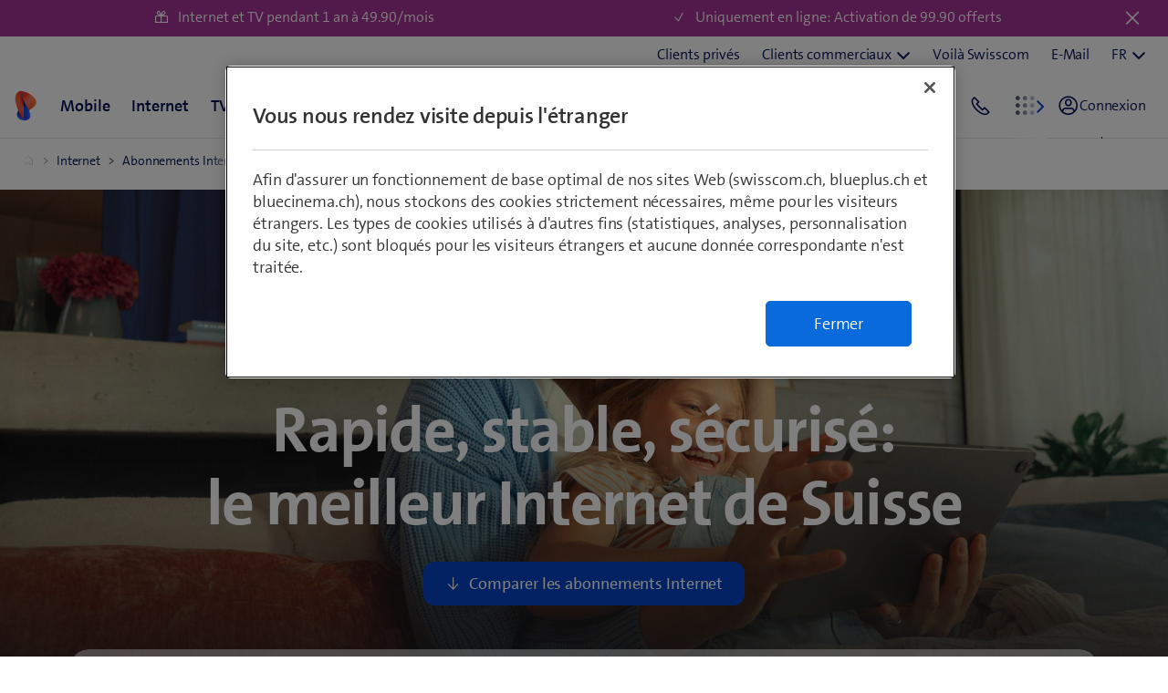

--- FILE ---
content_type: text/javascript
request_url: https://sdx.scsstatic.ch/v2.162.1/js/webcomponents/webcomponents/p-f15b89ec.entry.js
body_size: 5668
content:
import{r as t,c as e,h as a,H as r,g as n}from"./p-fb88ad52.js";import{m as i,l as d,b as o,p as s,S as h,n as c,o as l,q as g,c as p,t as x}from"./p-b61f68ce.js";import{b}from"./p-8fdeb8ff.js";const m=(t={},e)=>{switch(e.type){default:return t}};function k(){return{label:"",type:"modal",iconColorClass:"",display:"closed",toggle:()=>Promise.resolve(),contentEl:undefined,toggleEl:undefined,notificationType:undefined,isUserInteractionInProgress:false,alignHeaderCenter:false}}const f=":host,*,*:before,*:after{box-sizing:border-box}:host{display:inline-block}:host(.no-toggle){display:none}";const u=f;const y=class{stateChanged({},t){const e=this.state.get();const a=t.get();if(e.display!==a.display){this.displayChanged(e)}}notificationTypeChanged(){this.store.set("notificationType",this.notificationType);this.store.set("alignHeaderCenter",this.getAlignHeaderCenter());this.store.set("iconName",this.getIconName())}labelChanged(){this.store.set("label",this.label)}typeChanged(){this.store.set("type",this.type)}displayChangeCallbackChanged(){this.setInvokeDisplayChangeCallback()}iconNameChanged(){this.store.set("iconName",this.getIconName())}iconColorClassChanged(){this.store.set("iconColorClass",this.iconColorClass)}alignHeaderCenterChanged(){this.store.set("alignHeaderCenter",this.getAlignHeaderCenter())}toggle(){const{display:t}=this.state.get();if(t==="open"){return this.close()}else if(t==="closed"){return this.open()}else;return Promise.resolve()}open(){return new Promise((t=>{const{display:e,contentEl:a,isUserInteractionInProgress:r}=this.state.get();if(!(e==="closed"||e==="closing")){t();return}this.setDisplay("opening",r);i("add",this.sdxBackdropEl,d(),this.el);this.sdxBackdropEl.append(a);o.set(a,{display:"block",opacity:"0"});this.invokeContentElHasDimensionsCallback();o.set(a,{opacity:b("sm")?"0":"1",scale:b("sm")?".92":"1",maxHeight:b("sm")?"none":"0"});o.set(this.sdxBackdropEl,{display:"block"});o.start(this.sdxBackdropEl,{backdropFilter:"blur(16px) brightness(90%)",webkitBackdropFilter:"blur(16px) brightness(90%)"},this.getAnimationDuration());o.start(a,{...b("sm")?{opacity:"1",scale:"1"}:{maxHeight:`${window.innerHeight}px`}},this.getAnimationDuration(),{finished:()=>{this.setDisplay("open",r);t()}})}))}close(){return new Promise((t=>{const{display:e,contentEl:a,isUserInteractionInProgress:r}=this.state.get();if(e==="closed"||e==="closing"){t();return}this.setDisplay("closing",r);o.start(this.sdxBackdropEl,{backdropFilter:"blur(0px) brightness(100%)",webkitBackdropFilter:"blur(0px) brightness(100%)"},this.getAnimationDuration());o.start(a,{...b("sm")?{opacity:"0",scale:".92"}:{maxHeight:"0"}},this.getAnimationDuration(),{finished:()=>{o.set(this.sdxBackdropEl,{display:"none"});o.set(a,{display:"none"});i("remove",a,this.el,this.el);this.componentEl.append(this.sdxBackdropEl);this.setDisplay("closed",r);t()}})}))}async requestToClose(t){const{contentEl:e}=this.state.get();if(!e){return}if(this.type!=="closable-modal"){return}if(t instanceof KeyboardEvent){if(t.key==="Escape"){this.store.set("isUserInteractionInProgress",true);this.close();this.store.set("isUserInteractionInProgress",false)}return}const a=t.composedPath().includes(e);if(a){return}this.store.set("isUserInteractionInProgress",true);this.close();this.store.set("isUserInteractionInProgress",false)}async getDisplay(){return this.state.get().display}constructor(a){t(this,a);this.sdxdisplaychange=e(this,"sdxdisplaychange",7);this.animationDuration=300;this.animationDurationMobile=300;this.invokeDisplayChangeCallback=()=>null;this.invokeContentElHasDimensionsCallback=()=>null;this.label="";this.type="modal";this.iconColorClass="";this.alignHeaderCenter=false;this.animated=true;this.setInvokeDisplayChangeCallback();this.invokeContentElHasDimensionsCallback=s(this.contentElHasDimensionsCallback);this.store=new h(this,m,k(),["display","contentEl","toggleEl"]);this.store.set("label",this.label);this.store.set("type",this.type);this.store.set("iconName",this.getIconName());this.store.set("iconColorClass",this.iconColorClass);this.store.set("toggle",this.toggle.bind(this));this.store.set("notificationType",this.notificationType);this.store.set("alignHeaderCenter",this.getAlignHeaderCenter());this.store.flush()}disconnectedCallback(){this.close()}componentDidLoad(){this.store.subscribe()}displayChanged(t){this.invokeDisplayChangeCallback(t.display)}setDisplay(t,e){this.store.set("display",t);if(!e){return}this.sdxdisplaychange.emit({display:t})}setInvokeDisplayChangeCallback(){this.invokeDisplayChangeCallback=s(this.displayChangeCallback)}getAnimationDuration(){if(!this.animated){return 0}return b("sm")?this.animationDuration:this.animationDurationMobile}isValidNotificationType(t){return t==="alert"||t==="confirmation"||t==="general"||t==="warning"}getAlignHeaderCenter(){return this.alignHeaderCenter||this.isValidNotificationType(this.notificationType)}getIconName(){switch(this.notificationType){case"general":return"icon-information-circle-filled";case"confirmation":return"icon-check-mark-circle-filled";case"warning":case"alert":return"icon-exclamation-mark-circle-filled";default:return this.iconName}}render(){const{toggleEl:t}=this.state.get();return a(r,{key:"057e34439759dd7dfdfeb35b6cb172b5efa3e508",class:{"no-toggle":!t}},a("div",{key:"8be6867272000bd61157e102d248d4e0c83f1939",class:"component",ref:t=>this.componentEl=t},a("slot",{key:"40f0673534fece6af16929a1424815ffeb183a7d"}),a("sdx-backdrop",{key:"48258db1c00cc01ed6e6719e5dd056ae137a6c9e",ref:t=>this.sdxBackdropEl=t})))}get el(){return n(this)}static get watchers(){return{state:["stateChanged"],notificationType:["notificationTypeChanged"],label:["labelChanged"],type:["typeChanged"],displayChangeCallback:["displayChangeCallbackChanged"],iconName:["iconNameChanged"],iconColorClass:["iconColorClassChanged"],alignHeaderCenter:["alignHeaderCenterChanged"]}}};y.style=u;const w=":host,*,*:before,*:after{box-sizing:border-box}.text-body-1,.text-standard{line-height:24px;letter-spacing:-0.1px;font-size:18px}.text-body-2,.text-small{line-height:21px;letter-spacing:0;font-size:16px}h1,h2,h3,h4,h5,h6,p{margin:0;text-align:left;word-wrap:break-word}.h1,.h2,.h3,.h4,.h5,.h6,.hero,.d1,.d2,.d3{color:#015}.h1,.text-h1,h1{line-height:40px;letter-spacing:-1px;font-size:32px;font-weight:700;margin-bottom:24px}@media (min-width: 1024px){.h1,.text-h1,h1{line-height:48px;letter-spacing:-1.2px;font-size:40px}}@media (min-width: 1024px){.h1,.text-h1,h1{margin-bottom:32px}}.h2,.text-h2,h2{line-height:32px;letter-spacing:-0.75px;font-size:28px;font-weight:700;margin-bottom:20px}@media (min-width: 1024px){.h2,.text-h2,h2{line-height:40px;letter-spacing:-1px;font-size:32px}}@media (min-width: 1024px){.h2,.text-h2,h2{margin-bottom:24px}}.h3,.h4,.text-h3,.text-h4,h3,h4{margin-bottom:16px}@media (min-width: 1024px){.h3,.h4,.text-h3,.text-h4,h3,h4{margin-bottom:20px}}.h3,.text-h3,h3{line-height:32px;letter-spacing:-0.35px;font-size:24px;font-weight:600}@media (min-width: 1024px){.h3,.text-h3,h3{line-height:32px;letter-spacing:-0.75px;font-size:28px}}.h4,.text-h4,h4{line-height:24px;letter-spacing:-0.1px;font-size:20px;font-weight:600}@media (min-width: 1024px){.h4,.text-h4,h4{line-height:32px;letter-spacing:-0.35px;font-size:24px}}.text-h3.text-compact{line-height:31px}.text-h4.text-compact{line-height:27px}.h5,.h6,.text-h5,.text-h6,h5,h6{margin-bottom:8px}.h5,.text-h5,h5{line-height:24px;letter-spacing:-0.1px;font-size:18px;font-weight:600}.h6,.text-h6,h6{line-height:24px;letter-spacing:-0.1px;font-size:16px;font-weight:600}.paragraph,p{line-height:24px;letter-spacing:-0.1px;font-size:18px;margin-bottom:20px}@media (min-width: 1024px){.paragraph,p{margin-bottom:24px}}.paragraph:last-child,p:last-child{margin-bottom:0}.hero,.text-hero,.d1,.text-d1,.d2,.text-d2,.d3,.text-d3{font-weight:700}.hero,.text-hero{line-height:80px;letter-spacing:-1.75px;font-size:70px}@media (min-width: 1024px){.hero,.text-hero{line-height:104px;letter-spacing:-2px;font-size:96px}}.d1,.text-d1{line-height:64px;letter-spacing:-1.35px;font-size:54px}@media (min-width: 1024px){.d1,.text-d1{line-height:80px;letter-spacing:-1.75px;font-size:70px}}.d2,.text-d2{line-height:56px;letter-spacing:-1.2px;font-size:48px}@media (min-width: 1024px){.d2,.text-d2{line-height:64px;letter-spacing:-1.35px;font-size:54px}}.d3,.text-d3{line-height:48px;letter-spacing:-1.2px;font-size:40px}@media (min-width: 1024px){.d3,.text-d3{line-height:56px;letter-spacing:-1.2px;font-size:48px}}.text-b1{line-height:24px;letter-spacing:-0.1px;font-size:18px;font-weight:400}.text-b2{line-height:21px;letter-spacing:0;font-size:16px;font-weight:400}.text-sm,.text-smaller{line-height:18px;letter-spacing:0.1px;font-size:14px;font-weight:400}.text-compact{line-height:21px}.figcaption{line-height:18px;letter-spacing:0.1px;font-size:14px}.code{font-family:monospace;background-color:#f8fafb;border-radius:4px;border:1px solid #d6d6d6;color:#474747;font-size:16px;padding:0 6px}address{font-style:normal}strong{font-weight:600}em{font-style:italic}.font{font-family:TheSans, sans-serif}.font--sans{font-family:TheSans, sans-serif}.font--serif{font-family:TheSerif, serif}.font--light{font-weight:300}.font--semi-light{font-weight:400}.font--semi-bold{font-weight:600}.sdx--dark-theme .h1,.sdx--dark-theme .h2,.sdx--dark-theme .h3,.sdx--dark-theme .h4,.sdx--dark-theme .h5,.sdx--dark-theme .h6,.sdx--dark-theme .hero,.sdx--dark-theme .d1,.sdx--dark-theme .d2,.sdx--dark-theme .d3{color:unset}.sdx--dark-theme .h1,.sdx--dark-theme .text-h1,.sdx--dark-theme h1,.sdx--dark-theme .h2,.sdx--dark-theme .text-h2,.sdx--dark-theme h2,.sdx--dark-theme .h3,.sdx--dark-theme .text-h3,.sdx--dark-theme h3,.sdx--dark-theme .h4,.sdx--dark-theme .text-h4,.sdx--dark-theme h4,.sdx--dark-theme .d1,.sdx--dark-theme .text-d1,.sdx--dark-theme .d2,.sdx--dark-theme .text-d2,.sdx--dark-theme .d3,.sdx--dark-theme .text-d3{font-weight:600}.sdx--dark-theme .p,.sdx--dark-theme .paragraph,.sdx--dark-theme p{font-weight:500}.sdx--dark-theme .h1,.sdx--dark-theme .text-h1,.sdx--dark-theme h1{letter-spacing:-0.8px}.sdx--dark-theme .h2,.sdx--dark-theme .text-h2,.sdx--dark-theme h2{letter-spacing:-0.6px}.sdx--dark-theme .h3,.sdx--dark-theme .text-h3,.sdx--dark-theme h3{letter-spacing:-0.5px}.sdx--dark-theme .h4,.sdx--dark-theme .text-h4,.sdx--dark-theme h4{letter-spacing:-0.2px}.sdx--dark-theme .h5,.sdx--dark-theme .text-h5,.sdx--dark-theme h5{letter-spacing:-0.1px}.sdx--dark-theme .h6,.sdx--dark-theme .text-h6,.sdx--dark-theme h6{letter-spacing:0px}.sdx--dark-theme .d1,.sdx--dark-theme .text-d1{letter-spacing:-1.4px}.sdx--dark-theme .d2,.sdx--dark-theme .text-d2{letter-spacing:-1px}.sdx--dark-theme .d3,.sdx--dark-theme .text-d3{letter-spacing:-0.9px}.sdx--dark-theme .code{background-color:#242424;border:1px solid #b1b9be;border-radius:4px;color:#cfd5d9;font-size:16px}.sdx--dark-theme strong,.sdx--dark-theme b{color:#fff}.bg-white{background-color:#fff}.bg-navy{background-color:#015}.bg-blue{background-color:#0445c8}.bg-blue-tint-2,.bg-blue-40{background-color:#a2cdf4}.bg-blue-tint-3,.bg-blue-20{background-color:#d1e6f9}.bg-aluminium,.bg-aluminum{background-color:#dde3e7}.bg-aluminium-80,.bg-aluminium-tint-2,.bg-aluminum-80,.bg-aluminum-tint-2{background-color:#e4e9ec}.bg-horizon{background-color:#eef3f6}.bg-horizon-40,.bg-horizon-tint-2{background-color:#f8fafb}.bg-gray{background-color:#333}.bg-gray-90,.bg-gray-tint-2{background-color:#474747}.bg-gray-80,.bg-gray-tint-3{background-color:#5c5c5c}.bg-gray-mid,.bg-gray-tint-4{background-color:#666}.bg-gray-60,.bg-gray-tint-5{background-color:#858585}.bg-gray-40,.bg-gray-tint-6{background-color:#adadad}.bg-gray-light,.bg-gray-tint-7{background-color:#bbb}.bg-gray-20,.bg-gray-tint-8{background-color:#d6d6d6}.bg-sc-blue{background-color:#1af}.bg-sc-red{background-color:#d12}.bg-sc-navy{background-color:#015}.bg-sc-white{background-color:#fff}.bg-gradient-1{background:radial-gradient(110% 240% at 0% 130%, rgba(19, 163, 244, 0.9) 0%, rgba(22, 158, 255, 0.5) 55%, rgba(16, 136, 222, 0) 130%), #001155}.bg-gradient-2{background:radial-gradient(110% 220% at 0% 140%, #13a3f4 0%, rgba(22, 158, 255, 0.5) 40%, rgba(16, 136, 222, 0) 100%), radial-gradient(290% 800% at 220% -440%, #dd1122 30%, #001155 100%)}.bg-gradient-3{background:linear-gradient(to right bottom, #5d1082, #4d137b, #3d1473, #2d146a, #1d1361, #191a66, #14206b, #0d266f, #163683, #1f4797, #2758ab, #2e6ac0)}.bg-gradient-left{background-color:hsl(218, 100%, 47%);background-image:radial-gradient(at 65% 44%, hsla(212, 100%, 46%, 0.6) 0px, transparent 50%), radial-gradient(at 66% 21%, hsla(212, 100%, 46%, 0.6) 0px, transparent 50%), radial-gradient(at 78% 21%, hsl(220, 96%, 40%) 0px, transparent 50%), radial-gradient(at 28% 58%, hsla(212, 100%, 46%, 0.47) 0px, transparent 50%), radial-gradient(at 36% 100%, hsl(200, 96%, 60%) 0px, transparent 50%), radial-gradient(at 35% 70%, hsl(212, 100%, 46%) 0px, transparent 50%), radial-gradient(at 75% 77%, hsl(212, 100%, 46%) 0px, transparent 50%), radial-gradient(at 62% 1%, hsla(229, 100%, 28%, 0.85) 0px, transparent 50%), radial-gradient(at 29% 40%, hsla(229, 100%, 28%, 0.97) 0px, transparent 50%), radial-gradient(at 3% 21%, hsla(0, 95%, 48%, 0.36) 0px, transparent 50%), radial-gradient(at 13% 13%, hsla(0, 95%, 48%, 0.36) 0px, transparent 50%), radial-gradient(at 8% 33%, hsla(229, 100%, 28%, 0.76) 0px, transparent 50%), radial-gradient(at 41% 99%, hsla(198, 100%, 56%, 0.9) 0px, transparent 50%), radial-gradient(at 46% 97%, hsl(198, 100%, 70%) 0px, transparent 50%), radial-gradient(at 73% 0%, hsl(212, 100%, 46%) 0px, transparent 50%), radial-gradient(at 99% 2%, hsl(212, 100%, 46%) 0px, transparent 50%), radial-gradient(at 99% 82%, hsl(212, 100%, 46%) 0px, transparent 50%), radial-gradient(at 0% 36%, hsl(240, 85%, 39%) 0px, transparent 50%), radial-gradient(at 24% 0%, hsla(0, 95%, 48%, 0.66) 0px, transparent 50%), radial-gradient(at 9% 0%, hsl(339, 86%, 33%) 0px, transparent 50%), radial-gradient(at 35% 0%, hsl(339, 86%, 33%) 0px, transparent 50%)}.bg-gradient-top{background-color:hsl(218, 100%, 47%);background-image:radial-gradient(at 31% 56%, hsl(212, 100%, 46%) 0px, transparent 50%), radial-gradient(at 71% 60%, hsla(212, 100%, 46%, 0.46) 0px, transparent 50%), radial-gradient(at 98% 43%, hsla(229, 100%, 28%, 0.41) 0px, transparent 50%), radial-gradient(at 47% 20%, hsla(229, 100%, 28%, 0.41) 0px, transparent 50%), radial-gradient(at 61% 0%, hsl(339, 86%, 33%) 0px, transparent 50%), radial-gradient(at 99% 0%, hsl(339, 86%, 33%) 0px, transparent 50%), radial-gradient(at 37% 20%, hsla(212, 100%, 46%, 0.6) 0px, transparent 50%), radial-gradient(at 0% 25%, hsl(220, 96%, 40%) 0px, transparent 50%), radial-gradient(at 28% 58%, hsla(212, 100%, 46%, 0.47) 0px, transparent 50%), radial-gradient(at 36% 100%, hsl(200, 96%, 60%) 0px, transparent 50%), radial-gradient(at 75% 77%, hsl(212, 100%, 46%) 0px, transparent 50%), radial-gradient(at 23% 0%, hsla(229, 100%, 28%, 0.85) 0px, transparent 50%), radial-gradient(at 85% 0%, hsla(0, 95%, 48%, 0.36) 0px, transparent 50%), radial-gradient(at 41% 99%, hsla(198, 100%, 56%, 0.9) 0px, transparent 50%), radial-gradient(at 46% 97%, hsl(198, 100%, 70%) 0px, transparent 50%), radial-gradient(at 1% 0%, hsl(212, 100%, 46%) 0px, transparent 50%), radial-gradient(at 99% 82%, hsl(212, 100%, 46%) 0px, transparent 50%), radial-gradient(at 7% 64%, hsl(240, 85%, 39%) 0px, transparent 50%)}.bg-gradient-right{background-color:hsl(218, 100%, 47%);background-image:radial-gradient(at 86% 33%, hsl(212, 100%, 46%) 0px, transparent 50%), radial-gradient(at 35% 57%, hsl(212, 100%, 46%) 0px, transparent 50%), radial-gradient(at 65% 59%, hsla(212, 100%, 46%, 0.46) 0px, transparent 50%), radial-gradient(at 95% 54%, hsla(229, 100%, 28%, 0.41) 0px, transparent 50%), radial-gradient(at 44% 77%, hsla(229, 100%, 28%, 0.41) 0px, transparent 50%), radial-gradient(at 61% 95%, hsl(339, 86%, 33%) 0px, transparent 50%), radial-gradient(at 88% 99%, hsl(339, 86%, 33%) 0px, transparent 50%), radial-gradient(at 36% 81%, hsla(212, 100%, 46%, 0.6) 0px, transparent 50%), radial-gradient(at 0% 10%, hsla(220, 96%, 40%, 0.37) 0px, transparent 50%), radial-gradient(at 86% 11%, hsla(212, 100%, 46%, 0.87) 0px, transparent 50%), radial-gradient(at 37% 0%, hsl(200, 96%, 60%) 0px, transparent 50%), radial-gradient(at 75% 77%, hsl(212, 100%, 46%) 0px, transparent 50%), radial-gradient(at 85% 99%, hsla(0, 95%, 48%, 0.36) 0px, transparent 50%), radial-gradient(at 41% 0%, hsla(198, 100%, 56%, 0.9) 0px, transparent 50%), radial-gradient(at 46% 0%, hsl(198, 100%, 70%) 0px, transparent 50%), radial-gradient(at 1% 0%, hsl(212, 100%, 46%) 0px, transparent 50%), radial-gradient(at 99% 82%, hsl(212, 100%, 46%) 0px, transparent 50%), radial-gradient(at 1% 100%, hsl(240, 85%, 39%) 0px, transparent 50%)}.bg-gradient-b2b{background:linear-gradient(145deg, rgb(150, 7, 50) 0%, rgb(0, 17, 85) 30%, rgb(0, 17, 85) 60%, rgb(4, 69, 200) 100%)}.bg-cloud{background:#f9f9f9}.bg-int-blue{background-color:#0445c8}.bg-int-blue--active{background-color:#0036a7}.bg-int-gray{background-color:#cfd5d9}.bg-int-gray--active{background-color:#b1b9be}.bg-int-green{background-color:#1b8712}.bg-int-green--active{background-color:#0d6f2c}.bg-int-red{background-color:#d12}.bg-int-red--active{background-color:#be0000}.bg-int-orange{background-color:#cf4a0c}.bg-int-orange--active{background-color:#ba3e06}.bg-azure{background-color:#1781e3}.bg-azure--active{background-color:#0851da}.bg-orchid{background-color:#a63297}.bg-orchid--active{background-color:#7f2879}.bg-iris{background-color:#5944c6}.bg-iris--active{background-color:#42389e}.bg-pink{background-color:#e1195f}.bg-pink--active{background-color:#bf1b5a}.bg-apple,.bg-petrol,.bg-turquoise{background-color:#0eaba9}.bg-apple--active,.bg-petrol--active,.bg-turquoise--active{background-color:#0c847e}.sdx--dark-theme .bg-dusk{background-color:#141414}.sdx--dark-theme .bg-dusk-tint-2{background-color:#1d1d1d}.sdx--dark-theme .bg-dusk-tint-3{background-color:#222}.sdx--dark-theme .bg-dusk-tint-4{background-color:#242424}.sdx--dark-theme .bg-gray{background-color:#e6e6e6}.sdx--dark-theme .bg-gray-tint-3{background-color:#cfd5d9}.sdx--dark-theme .bg-gray-tint-4{background-color:#b1b9be}.sdx--dark-theme .bg-gray-tint-6{background-color:#8c8c8c}.sdx--dark-theme .bg-gray-tint-7{background-color:#707070}.sdx--dark-theme .bg-gray-tint-8{background-color:#5c5c5c}.sdx--dark-theme .bg-azure{background-color:#136fc3}.sdx--dark-theme .bg-azure--active{background-color:#1578d3}.sdx--dark-theme .bg-turquoise{background-color:#0a7b7a}.sdx--dark-theme .bg-turquoise--active{background-color:#0b8483}.sdx--dark-theme .bg-iris{background-color:#6f5ccb}.sdx--dark-theme .bg-iris--active{background-color:#7867ce}.sdx--dark-theme .bg-orchid{background-color:#a54c9b}.sdx--dark-theme .bg-orchid--active{background-color:#b053a5}.sdx--dark-theme .bg-pink{background-color:#d41d56}.sdx--dark-theme .bg-pink--active{background-color:#e1245f}.sdx--dark-theme .bg-int-blue{background-color:#0a71e9}.sdx--dark-theme .bg-int-blue--active{background-color:#147df5}.sdx--dark-theme .bg-int-blue2{background-color:#4294ff}.sdx--dark-theme .bg-int-blue2--active{background-color:#5ca3ff}.sdx--dark-theme .bg-int-gray{background-color:#adadad}.sdx--dark-theme .bg-int-gray--active{background-color:#d6d6d6}.sdx--dark-theme .bg-int-green{background-color:#1c8912}.sdx--dark-theme .bg-int-green--active{background-color:#1f9414}.sdx--dark-theme .bg-int-green2{background-color:#21a716}.sdx--dark-theme .bg-int-green2--active{background-color:#55c24a}.sdx--dark-theme .bg-int-red{background-color:#eb1224}.sdx--dark-theme .bg-int-red--active{background-color:#ef2e3e}.sdx--dark-theme .bg-int-red2{background-color:#f35d6a}.sdx--dark-theme .bg-int-red2--active{background-color:#fe7e89}.sdx--dark-theme .bg-int-orange{background-color:#ce4a0c}.sdx--dark-theme .bg-int-orange--active{background-color:#de4f0d}.sdx--dark-theme .bg-int-orange2{background-color:#f26726}.sdx--dark-theme .bg-int-orange2--active{background-color:#f37b46}:host(:not([class*=col-])) .component{width:calc(100vw - 0px)}@media (min-width: 480px){:host(:not([class*=col-])) .component{width:auto}}:host{display:none;padding-left:0px !important;padding-right:0px !important}@media (min-width: 480px){:host{padding-left:32px !important;padding-right:32px !important}}.component{background-color:white;box-shadow:0 4px 16px 0 rgba(0, 0, 0, 0.16);min-height:max(300px, 30vh);border-radius:20px 20px 0 0}.component.fixed-height{min-height:70vh}@media (min-width: 480px){.component{border-radius:20px;min-height:unset;min-width:436px}}.component .content-wrapper{position:relative;display:flex;flex-direction:column;gap:16px;max-height:calc(\n    var(--sdx-dialog-window-inner-height, 100vh) -\n      0px - 48px\n  );padding-top:24px;padding-bottom:24px}@media (min-width: 480px){.component .content-wrapper{max-height:calc(\n      var(--sdx-dialog-window-inner-height, 100vh) -\n        64px\n    )}}.component .content-wrapper .close-button{position:absolute;top:10px;right:10px;z-index:1}.component .content-wrapper .close-button~.header:not(.align-header-center.has-icon){padding-right:46px}.component .content-wrapper .close-button~.align-header-center:not(.has-icon){padding-left:46px}.component .content-wrapper .header{display:flex;color:#015;gap:16px;padding-left:16px;padding-right:16px}@media (min-width: 1024px){.component .content-wrapper .header{padding-left:24px;padding-right:24px}}.component .content-wrapper .header.alert{color:#d12}.component .content-wrapper .header.warning{color:#cf4a0c}.component .content-wrapper .header.general{color:#0445c8}.component .content-wrapper .header.confirmation{color:#1b8712}.component .content-wrapper .header.align-header-center{flex-direction:column;align-items:center}.component .content-wrapper .header:not(.align-header-center) .icon{align-self:center;font-size:24px}@media (min-width: 1024px){.component .content-wrapper .header:not(.align-header-center) .icon{font-size:32px}}.component .content-wrapper .header .h3{-webkit-box-orient:vertical;-webkit-line-clamp:2;display:-webkit-box;overflow:hidden;margin-bottom:0;color:#015}.component .content-wrapper .slot{position:relative;overflow-y:auto;padding-left:16px;padding-right:16px}@media (min-width: 1024px){.component .content-wrapper .slot{padding-left:24px;padding-right:24px}}.component.sdx--dark-theme{background-color:#242424}.component.sdx--dark-theme .header{color:#e6e6e6}.component.sdx--dark-theme .header.alert{color:#eb1224}.component.sdx--dark-theme .header.warning{color:#ce4a0c}.component.sdx--dark-theme .header.general{color:#0a71e9}.component.sdx--dark-theme .header.confirmation{color:#1c8912}.component.sdx--dark-theme .header .h3{color:#e6e6e6}";const C=w;const v=class{stateChanged({},t){const e=this.state.get();const a=t.get();if(e.display!==a.display){this.displayChanged(e)}}onWindowResize(){const{display:t}=this.state.get();this.fixedHeightAfterFirstOpen=0;if(t==="open"){c()}this.setSlotWrapperTabIndex()}constructor(e){t(this,e);this.fixedHeightAfterFirstOpen=0;this.slotWrapperTabIndex=-1;this.fixedHeight=false;this.store=new h(this,m,k(),["label","type","iconName","iconColorClass","display","toggle","notificationType","alignHeaderCenter"])}connectedCallback(){this.store.set("contentEl",this.el)}disconnectedCallback(){this.store.set("contentEl",undefined)}componentDidLoad(){this.store.subscribe()}displayChanged(t){switch(t.display){case"opening":c();g();break;case"open":const{fixedHeight:t,fixedHeightAfterFirstOpen:e,contentEl:a,el:r,closeButtonEl:n}=this;if(t&&a&&!e){const t=a.getBoundingClientRect().height;a.style.height=`${t}px`;this.fixedHeightAfterFirstOpen=t}if(!r.contains(document.activeElement)){n?.doFocus()}this.setSlotWrapperTabIndex();break;case"closed":l();break}}getComponentClassNames(){return{component:true,[p(this.el)]:true,"fixed-height":this.fixedHeight}}getHeaderClassNames(){const{notificationType:t,alignHeaderCenter:e,iconName:a}=this.state.get();return{header:true,"align-header-center":e,"has-icon":!!a,[`${t}`]:!!t}}toggle(){this.store.set("isUserInteractionInProgress",true);this.state.get().toggle();this.store.set("isUserInteractionInProgress",false)}createClosebutton(){return a("sdx-button",{class:"close-button",theme:"transparent",iconName:"icon-close",iconSize:2,srHint:x("Close dialog"),onClick:()=>this.toggle(),ref:t=>this.closeButtonEl=t})}setSlotWrapperTabIndex(){if(this.slotWrapperEl){const{scrollHeight:t,clientHeight:e}=this.slotWrapperEl;if(t>e){this.slotWrapperTabIndex=0;return}}this.slotWrapperTabIndex=-1}render(){const{label:t,type:e,iconName:r,iconColorClass:n,alignHeaderCenter:i}=this.state.get();return a("div",{key:"cf53ce77f8dcf672c0c8376c9a2c1878a18fd3b8",ref:t=>this.contentEl=t,class:this.getComponentClassNames(),role:"dialog","aria-modal":"true","aria-labelledby":"sdx-dialog-content-label","aria-describedby":"sdx-dialog-content-description"},a("sdx-trap-focus",{key:"aaa59f0e8707d7a1fa4c6021bfd96d46669af0f0",firstFocusableElement:this.closeButtonEl,lang:this.el.lang},a("div",{key:"67ef523b5249537a4072bf8eca4d7eda2eaa49c1",class:"content-wrapper"},e==="closable-modal"&&this.createClosebutton(),a("div",{key:"7bffe6cbdee97d700c2d48603d74162471c986e5",class:this.getHeaderClassNames()},r&&a("sdx-icon",{key:"f5d87299d96974eb69228aa967ed00a00fa63ddf",class:"icon",iconName:r,colorClass:n,size:i?6:undefined}),a("h1",{key:"75a017e149d603c080d1fbad3771c4974c39132a",class:"h3",id:"sdx-dialog-content-label"},t)),a("div",{key:"8579bfebea81266d2fbce0d8e5b1c03ef3a00a94",ref:t=>this.slotWrapperEl=t,id:"sdx-dialog-content-description",class:"slot",tabindex:this.slotWrapperTabIndex},a("slot",{key:"80931633a27ac02d34656afccb0bf399aae122de"})))))}get el(){return n(this)}static get watchers(){return{state:["stateChanged"]}}};v.style=C;const z="";const I=z;const H=class{onClick(){this.store.set("isUserInteractionInProgress",true);this.state.get().toggle();this.store.set("isUserInteractionInProgress",false)}constructor(e){t(this,e);this.store=new h(this,m,k(),["toggle"])}connectedCallback(){this.store.set("toggleEl",this.el)}disconnectedCallback(){this.store.set("toggleEl",undefined)}componentDidLoad(){this.store.subscribe()}render(){return a("slot",{key:"98a36ac26d1346f43c77f5c4863707b957c0e9f1"})}get el(){return n(this)}};H.style=I;export{y as sdx_dialog,v as sdx_dialog_content,H as sdx_dialog_toggle};
//# sourceMappingURL=p-f15b89ec.entry.js.map

--- FILE ---
content_type: text/javascript
request_url: https://sdx.scsstatic.ch/v2.162.1/js/webcomponents/webcomponents/p-543f6591.entry.js
body_size: 2775
content:
import{r as t,h as e,g as o,H as s,c as i}from"./p-fb88ad52.js";import{s as n,S as r,c as a,b as c,e as d}from"./p-b61f68ce.js";import{r as h,a as p}from"./p-9e1eebe9.js";function l(t,e){if(t.openAccordionItemEls.includes(e)){return t}return{...t,openAccordionItemEls:t.keepOpen?[...t.openAccordionItemEls,e]:[e]}}function m(t,e){if(!t.openAccordionItemEls.includes(e)){return t}return{...t,openAccordionItemEls:t.openAccordionItemEls.filter((t=>t!==e))}}const b=(t={},e)=>{switch(e.type){case"ADD_ACCORDION_ITEM_EL":return{...t,accordionItemEls:p(t.accordionItemEls,e.accordionItemEl).sort(n)};case"REMOVE_ACCORDION_ITEM_EL":return{...t,accordionItemEls:h(t.accordionItemEls,e.accordionItemEl).sort(n)};case"OPEN_ACCORDION_ITEM_EL":return l(t,e.accordionItemEl);case"OPEN_ALL_ACCORDION_ITEM_ELS":return{...t,openAccordionItemEls:t.accordionItemEls};case"CLOSE_ACCORDION_ITEM_EL":return m(t,e.accordionItemEl);case"CLOSE_ALL_ACCORDION_ITEM_ELS":return{...t,openAccordionItemEls:[]};case"TOGGLE_ACCORDION_ITEM_EL":const o=t.openAccordionItemEls.includes(e.accordionItemEl);return o?m(t,e.accordionItemEl):l(t,e.accordionItemEl);default:return t}};function f(){return{accordionItemEls:[],openAccordionItemEls:[],arrowPosition:"right",theme:"",keepOpen:false,isUserInteractionInProgress:false}}const u=":host,*,*:before,*:after{box-sizing:border-box}:host{display:block}.component{background:transparent;border:1px solid #bbb;border-radius:20px;overflow:hidden}.component.borderless{border:0;border-radius:0}.component.sdx--dark-theme{border-color:#5c5c5c}";const E=u;const I=class{arrowPositionChanged(){this.store.set("arrowPosition",this.arrowPosition)}keepOpenChanged(){this.store.set("keepOpen",this.keepOpen)}async open(t){const e=this.state.get().accordionItemEls[t];this.store.dispatch({type:"OPEN_ACCORDION_ITEM_EL",accordionItemEl:e})}async openAll(){this.store.dispatch({type:"OPEN_ALL_ACCORDION_ITEM_ELS"})}async close(t){const e=this.state.get().accordionItemEls[t];this.store.dispatch({type:"CLOSE_ACCORDION_ITEM_EL",accordionItemEl:e})}async closeAll(){this.store.dispatch({type:"CLOSE_ALL_ACCORDION_ITEM_ELS"})}async toggle(t){const e=this.state.get().accordionItemEls[t];this.store.dispatch({type:"TOGGLE_ACCORDION_ITEM_EL",accordionItemEl:e})}constructor(e){t(this,e);this.keepOpen=false;this.arrowPosition="right";this.componentStyle={};this.theme="";this.store=new r(this,b,f(),["accordionItemEls"]);this.store.set("arrowPosition",this.arrowPosition);this.store.set("theme",this.theme);this.store.set("keepOpen",this.keepOpen);this.store.flush()}componentDidLoad(){this.store.subscribe()}getComponentClassNames(){return{component:true,[a(this.el)]:true,[this.theme]:true}}render(){return e("div",{key:"515368769bb2d460d4b1805f1855b93a87eef6b9",class:this.getComponentClassNames(),style:this.componentStyle},e("slot",{key:"eaab9d026f2c05297d3aaba56155a6581fdf8752"}))}get el(){return o(this)}static get watchers(){return{arrowPosition:["arrowPositionChanged"],keepOpen:["keepOpenChanged"]}}};I.style=E;const g=":host,*,*:before,*:after{box-sizing:border-box}:host{display:block}:host p{padding:12px 16px}:host(.center){padding:0}:host(:not(:last-of-type)) .component{border-bottom:1px solid #bbb}.component{position:relative}:host(:not(:last-of-type).sdx--dark-theme) .component{border-color:#707070}";const x=g;const _=class{openChanged(){this.open?this.store.dispatch({type:"OPEN_ACCORDION_ITEM_EL",accordionItemEl:this.el}):this.store.dispatch({type:"CLOSE_ACCORDION_ITEM_EL",accordionItemEl:this.el})}constructor(e){t(this,e);this.isReappending=false;this.open=false;this.store=new r(this,b,f(),["openAccordionItemEls","arrowPosition"])}connectedCallback(){if(this.isReappending){this.isReappending=false;return}this.store.dispatch({type:"ADD_ACCORDION_ITEM_EL",accordionItemEl:this.el});if(this.open){this.store.dispatch({type:"OPEN_ACCORDION_ITEM_EL",accordionItemEl:this.el})}}disconnectedCallback(){if(this.el.isConnected){this.isReappending=true;return}this.store.dispatch({type:"REMOVE_ACCORDION_ITEM_EL",accordionItemEl:this.el});if(this.open){this.store.dispatch({type:"CLOSE_ACCORDION_ITEM_EL",accordionItemEl:this.el})}}componentDidLoad(){this.store.subscribe()}getHostClassNames(){const{arrowPosition:t}=this.state.get();return{[a(this.el)]:true,[t]:true}}render(){return e(s,{key:"ea8211ea048627d1bdc603c6db7554f07c8f39fa",class:this.getHostClassNames()},e("div",{key:"0471d221e2f107a1ce9c87eb70da3f931df66eef",class:"component"},e("slot",{key:"70f4c8d36f43fcf9a0416fcb237a352ed1ae2573"})))}get el(){return o(this)}static get watchers(){return{open:["openChanged"]}}};_.style=x;const O=":host,*,*:before,*:after{box-sizing:border-box}:host{display:none;overflow:hidden}.component{margin:0 16px 16px 16px}@media (min-width: 480px){.component{margin-bottom:24px}}.component.borderless{margin:0 16px 24px 0}.component.borderless.is-last-item{margin-top:24px;margin-bottom:0}";const C=O;const y=class{stateChanged({},t){if(!this.componentDidLoadComplete){return}const e=this.state.get();const o=t.get();if(e.openAccordionItemEls!==o.openAccordionItemEls){this.openAccordionItemElsChanged(e,o)}}async toggle(t){if(t){this.store.dispatch({type:"OPEN_ACCORDION_ITEM_EL",accordionItemEl:this.getParent()})}else{this.store.dispatch({type:"CLOSE_ACCORDION_ITEM_EL",accordionItemEl:this.getParent()})}}constructor(e){t(this,e);this.sdxdisplaychange=i(this,"sdxdisplaychange",7);this.animationDuration=300;this.componentDidLoadComplete=false;this.animated=true;this.componentStyle={};this.store=new r(this,b,f(),["accordionItemEls","openAccordionItemEls","arrowPosition","theme"])}componentWillLoad(){if(this.isOpen()){this.open()}else{this.close()}}componentDidLoad(){this.store.subscribe();this.componentDidLoadComplete=true}getAnimationDuration(){if(!this.componentDidLoadComplete){return 0}return this.animated?this.animationDuration:0}setDisplay(t,e){this.display=t;if(!e){return}this.sdxdisplaychange.emit({display:t})}openAccordionItemElsChanged({},t){const e=this.isOpen();const o=this.isOpen(t.openAccordionItemEls);if(e&&!o){this.open()}else if(!e&&o){this.close()}}open(){const{isUserInteractionInProgress:t}=this.state.get();this.setDisplay("opening",t);c.set(this.el,{display:"block",height:"auto"});const e=this.el.clientHeight;c.set(this.el,{height:"0",opacity:"0"});c.start(this.el,{height:`${e}px`,opacity:"1"},this.getAnimationDuration(),{finished:()=>{c.set(this.el,{height:"auto"});this.setDisplay("open",t)}})}close(){const{isUserInteractionInProgress:t}=this.state.get();this.setDisplay("closing",t);c.set(this.el,{height:`${this.el.clientHeight}px`,opacity:"1"});c.start(this.el,{height:"0",opacity:"0"},this.getAnimationDuration(),{finished:()=>{c.set(this.el,{display:"none"});this.setDisplay("closed",t)}})}getParent(){const{accordionItemEls:t}=this.state.get();return t.find((t=>d(this.el,t)))}isOpen(t){if(!t){t=this.state.get().openAccordionItemEls}return t.some((t=>d(this.el,t)))}getComponentClassNames(){const{arrowPosition:t,theme:e,accordionItemEls:o}=this.state.get();return{component:true,[t]:true,[e]:true,"is-first-item":this.getParent()===o[0],"is-last-item":this.getParent()===o[o.length-1]}}render(){return e(s,{key:"47ae7368f6711cbf5439e115a3ef70c0ce186785","aria-expanded":(this.display==="open").toString()},e("div",{key:"bd5e5754316e007a839fd1e2b80aff73e4d7e122",class:this.getComponentClassNames(),style:this.componentStyle},e("slot",{key:"f1558b3a49717507de8d6980a6061de6c98aa01b"})))}get el(){return o(this)}static get watchers(){return{state:["stateChanged"]}}};y.style=C;const w=':host,*,*:before,*:after{box-sizing:border-box}.component{display:flex;align-items:center;width:100%;margin:0;padding:16px;border:0;cursor:pointer;font-family:inherit;background:transparent;text-align:left;color:#333}@media (min-width: 480px){.component{padding-top:24px;padding-bottom:24px}}.component.borderless{padding-left:0;padding-right:0}.component.borderless:focus-visible{outline:2px solid #0445c8;outline-offset:-2px;transition:none;border-radius:12px;border-radius:8px}.component.borderless.is-first-item{padding-top:0}.component.borderless.is-last-item{padding-bottom:0}.component:hover .arrow{position:relative}.component:hover .arrow::before,.component:hover .arrow::after{position:absolute;top:50%;transition:all 300ms cubic-bezier(0.4, 0, 0.2, 1);border-radius:2px;background:#0036a7;width:10px;height:2px;backface-visibility:hidden;content:""}.component:hover .arrow::before{left:0}.component:hover .arrow::after{left:6px}.component.open .arrow::before{transform:rotate(-45deg)}.component.open .arrow::after{transform:rotate(45deg)}.component.left{flex-direction:row-reverse}.component.left .header{padding-left:8px}.component.right .header{padding-right:8px}.component.center{justify-content:center;min-height:32px;border-top:1px solid #bbb}.component.center .header{display:none}.component .header{flex:1}.component .arrow{position:relative;width:15px;background:#0445c8}.component .arrow::before,.component .arrow::after{position:absolute;top:50%;transition:all 300ms cubic-bezier(0.4, 0, 0.2, 1);border-radius:2px;background:inherit;width:10px;height:2px;backface-visibility:hidden;content:""}.component .arrow::before{left:0}.component .arrow::after{left:6px}.component .arrow::before{transform:rotate(45deg)}.component .arrow::after{transform:rotate(-45deg)}.component:focus-visible{outline:2px solid #0445c8;outline-offset:-2px;transition:none;border-radius:12px;border-radius:20px}.component.sdx--dark-theme{color:#e6e6e6}.component.sdx--dark-theme.borderless:focus-visible{outline:2px solid #e6e6e6;outline-offset:-2px;transition:none}.component.sdx--dark-theme:hover .arrow{position:relative}.component.sdx--dark-theme:hover .arrow::before,.component.sdx--dark-theme:hover .arrow::after{position:absolute;top:50%;transition:all 300ms cubic-bezier(0.4, 0, 0.2, 1);border-radius:2px;background:#147df5;width:10px;height:2px;backface-visibility:hidden;content:""}.component.sdx--dark-theme:hover .arrow::before{left:0}.component.sdx--dark-theme:hover .arrow::after{left:6px}.component.sdx--dark-theme:focus-visible{outline:2px solid #e6e6e6;outline-offset:-2px;transition:none}.component.sdx--dark-theme .arrow{background:#0a71e9}.component.sdx--dark-theme.center{border-top-color:#707070}';const k=w;const L=class{onClick(){this.store.set("isUserInteractionInProgress",true);this.store.dispatch({type:"TOGGLE_ACCORDION_ITEM_EL",accordionItemEl:this.getParent()});this.store.set("isUserInteractionInProgress",false)}async closeItem(){this.store.dispatch({type:"CLOSE_ACCORDION_ITEM_EL",accordionItemEl:this.getParent()})}async openItem(){this.store.dispatch({type:"OPEN_ACCORDION_ITEM_EL",accordionItemEl:this.getParent()})}constructor(e){t(this,e);this.buttonStyle={};this.arrowStyle={};this.store=new r(this,b,f(),["accordionItemEls","openAccordionItemEls","arrowPosition","theme"])}componentDidLoad(){this.store.subscribe()}getParent(){const{accordionItemEls:t}=this.state.get();return t.find((t=>d(this.el,t)))}isOpen(){const{openAccordionItemEls:t}=this.state.get();return t.some((t=>d(this.el,t)))}getComponentClassNames(){const{arrowPosition:t,theme:e,accordionItemEls:o}=this.state.get();return{component:true,[a(this.el)]:true,open:this.isOpen(),[t]:true,[e]:true,"is-first-item":this.getParent()===o[0],"is-last-item":this.getParent()===o[o.length-1]}}render(){return e("button",{key:"1dda0e3b1b8d9b3da3872b290dd14758b1d2d427",type:"button",class:this.getComponentClassNames(),style:this.buttonStyle,"aria-expanded":this.isOpen().toString()},e("div",{key:"c626beccd42b52974358511937c55f0de1e39e73",class:"header"},e("slot",{key:"0139213b850f9328a9d45672f11b77cb360afae2"})),e("div",{key:"cd60a8d026195cc1b4fbf9b06413bdc3b9a7e316",class:"arrow",style:this.arrowStyle}))}get el(){return o(this)}};L.style=k;const A=":host,*,*:before,*:after{box-sizing:border-box}:host{padding-top:16px;padding-bottom:16px;padding-left:15px;padding-right:15px;display:inline-block;position:relative}";const N=A;const D=class{constructor(e){t(this,e)}render(){return e("slot",{key:"8495c4e71d49ad9f4a5cfda33c8fcecc55da5498"})}};D.style=N;export{I as sdx_accordion,_ as sdx_accordion_item,y as sdx_accordion_item_body,L as sdx_accordion_item_header,D as sdx_accordion_item_section};
//# sourceMappingURL=p-543f6591.entry.js.map

--- FILE ---
content_type: text/javascript
request_url: https://sdx.scsstatic.ch/v2.162.1/js/webcomponents/webcomponents/p-fbb3c5ee.js
body_size: 688
content:
var e=typeof global=="object"&&global&&global.Object===Object&&global;const t=e;var n=typeof self=="object"&&self&&self.Object===Object&&self;var r=t||n||Function("return this")();const o=r;var a=o.Symbol;const c=a;var l=Object.prototype;var f=l.hasOwnProperty;var u=l.toString;var b=c?c.toStringTag:undefined;function i(e){var t=f.call(e,b),n=e[b];try{e[b]=undefined;var r=true}catch(e){}var o=u.call(e);if(r){if(t){e[b]=n}else{delete e[b]}}return o}var v=Object.prototype;var s=v.toString;function d(e){return s.call(e)}var j="[object Null]",y="[object Undefined]";var p=c?c.toStringTag:undefined;function O(e){if(e==null){return e===undefined?y:j}return p&&p in Object(e)?i(e):d(e)}function g(e){return e!=null&&typeof e=="object"}var h="[object Symbol]";function m(e){return typeof e=="symbol"||g(e)&&O(e)==h}export{c as S,m as i,o as r};
//# sourceMappingURL=p-fbb3c5ee.js.map

--- FILE ---
content_type: application/javascript;charset=utf-8
request_url: https://rcp.scsstatic.ch/etc.clientlibs/swisscom/clientlibs/webpack-generated/resources/greenfield.8fb06fc993b188320047.js
body_size: 684
content:
"use strict";(self.webpackChunkAemPortal=self.webpackChunkAemPortal||[]).push([[640],{7997:function(n,t,e){const r=import.meta.url,o=new URL("..",r);e.p=String(o);var a=e(3147),i=e(6736);window["AEM Globals"]={callUrlChangeListeners:i.h7,containerFor:a.v_,containerOn:a.ti},e(2466),e(6010)}},function(n){n.O(0,[526,71,745,859,274,840,504,537,451],function(){return n(n.s=7997)}),n.O()}]);
//# sourceMappingURL=greenfield.8fb06fc993b188320047.js.map

--- FILE ---
content_type: application/javascript
request_url: https://rcp.scsstatic.ch/configurator-embedded/resources/scripts-Q3L5BLUK.js
body_size: 105274
content:
/*! jQuery v3.7.1 | (c) OpenJS Foundation and other contributors | jquery.org/license */(function(le,Wt){"use strict";typeof module=="object"&&typeof module.exports=="object"?module.exports=le.document?Wt(le,!0):function(Ke){if(!Ke.document)throw new Error("jQuery requires a window with a document");return Wt(Ke)}:Wt(le)})(typeof window<"u"?window:this,function(le,Wt){"use strict";var Ke=[],oi=Object.getPrototypeOf,nt=Ke.slice,Yi=Ke.flat?function(t){return Ke.flat.call(t)}:function(t){return Ke.concat.apply([],t)},Bt=Ke.push,dt=Ke.indexOf,Dn={},Cn=Dn.toString,En=Dn.hasOwnProperty,Ui=En.toString,Lr=Ui.call(Object),de={},ue=function(t){return typeof t=="function"&&typeof t.nodeType!="number"&&typeof t.item!="function"},xe=function(t){return t!=null&&t===t.window},ie=le.document,he={type:!0,src:!0,nonce:!0,noModule:!0};function zi(t,i,a){var l,c,h=(a=a||ie).createElement("script");if(h.text=t,i)for(l in he)(c=i[l]||i.getAttribute&&i.getAttribute(l))&&h.setAttribute(l,c);a.head.appendChild(h).parentNode.removeChild(h)}function Yt(t){return t==null?t+"":typeof t=="object"||typeof t=="function"?Dn[Cn.call(t)]||"object":typeof t}var Ln="3.7.1",Mr=/HTML$/i,s=function(t,i){return new s.fn.init(t,i)};function st(t){var i=!!t&&"length"in t&&t.length,a=Yt(t);return!ue(t)&&!xe(t)&&(a==="array"||i===0||typeof i=="number"&&0<i&&i-1 in t)}function ce(t,i){return t.nodeName&&t.nodeName.toLowerCase()===i.toLowerCase()}s.fn=s.prototype={jquery:Ln,constructor:s,length:0,toArray:function(){return nt.call(this)},get:function(t){return t==null?nt.call(this):t<0?this[t+this.length]:this[t]},pushStack:function(t){var i=s.merge(this.constructor(),t);return i.prevObject=this,i},each:function(t){return s.each(this,t)},map:function(t){return this.pushStack(s.map(this,function(i,a){return t.call(i,a,i)}))},slice:function(){return this.pushStack(nt.apply(this,arguments))},first:function(){return this.eq(0)},last:function(){return this.eq(-1)},even:function(){return this.pushStack(s.grep(this,function(t,i){return(i+1)%2}))},odd:function(){return this.pushStack(s.grep(this,function(t,i){return i%2}))},eq:function(t){var i=this.length,a=+t+(t<0?i:0);return this.pushStack(0<=a&&a<i?[this[a]]:[])},end:function(){return this.prevObject||this.constructor()},push:Bt,sort:Ke.sort,splice:Ke.splice},s.extend=s.fn.extend=function(){var t,i,a,l,c,h,p=arguments[0]||{},w=1,y=arguments.length,E=!1;for(typeof p=="boolean"&&(E=p,p=arguments[w]||{},w++),typeof p=="object"||ue(p)||(p={}),w===y&&(p=this,w--);w<y;w++)if((t=arguments[w])!=null)for(i in t)l=t[i],i!=="__proto__"&&p!==l&&(E&&l&&(s.isPlainObject(l)||(c=Array.isArray(l)))?(a=p[i],h=c&&!Array.isArray(a)?[]:c||s.isPlainObject(a)?a:{},c=!1,p[i]=s.extend(E,h,l)):l!==void 0&&(p[i]=l));return p},s.extend({expando:"jQuery"+(Ln+Math.random()).replace(/\D/g,""),isReady:!0,error:function(t){throw new Error(t)},noop:function(){},isPlainObject:function(t){var i,a;return!(!t||Cn.call(t)!=="[object Object]")&&(!(i=oi(t))||typeof(a=En.call(i,"constructor")&&i.constructor)=="function"&&Ui.call(a)===Lr)},isEmptyObject:function(t){var i;for(i in t)return!1;return!0},globalEval:function(t,i,a){zi(t,{nonce:i&&i.nonce},a)},each:function(t,i){var a,l=0;if(st(t))for(a=t.length;l<a&&i.call(t[l],l,t[l])!==!1;l++);else for(l in t)if(i.call(t[l],l,t[l])===!1)break;return t},text:function(t){var i,a="",l=0,c=t.nodeType;if(!c)for(;i=t[l++];)a+=s.text(i);return c===1||c===11?t.textContent:c===9?t.documentElement.textContent:c===3||c===4?t.nodeValue:a},makeArray:function(t,i){var a=i||[];return t!=null&&(st(Object(t))?s.merge(a,typeof t=="string"?[t]:t):Bt.call(a,t)),a},inArray:function(t,i,a){return i==null?-1:dt.call(i,t,a)},isXMLDoc:function(t){var i=t&&t.namespaceURI,a=t&&(t.ownerDocument||t).documentElement;return!Mr.test(i||a&&a.nodeName||"HTML")},merge:function(t,i){for(var a=+i.length,l=0,c=t.length;l<a;l++)t[c++]=i[l];return t.length=c,t},grep:function(t,i,a){for(var l=[],c=0,h=t.length,p=!a;c<h;c++)!i(t[c],c)!==p&&l.push(t[c]);return l},map:function(t,i,a){var l,c,h=0,p=[];if(st(t))for(l=t.length;h<l;h++)(c=i(t[h],h,a))!=null&&p.push(c);else for(h in t)(c=i(t[h],h,a))!=null&&p.push(c);return Yi(p)},guid:1,support:de}),typeof Symbol=="function"&&(s.fn[Symbol.iterator]=Ke[Symbol.iterator]),s.each("Boolean Number String Function Array Date RegExp Object Error Symbol".split(" "),function(t,i){Dn["[object "+i+"]"]=i.toLowerCase()});var Nt=Ke.pop,Mn=Ke.sort,On=Ke.splice,Ce="[\\x20\\t\\r\\n\\f]",$=new RegExp("^"+Ce+"+|((?:^|[^\\\\])(?:\\\\.)*)"+Ce+"+$","g");s.contains=function(t,i){var a=i&&i.parentNode;return t===a||!(!a||a.nodeType!==1||!(t.contains?t.contains(a):t.compareDocumentPosition&&16&t.compareDocumentPosition(a)))};var Te=/([\0-\x1f\x7f]|^-?\d)|^-$|[^\x80-\uFFFF\w-]/g;function Ee(t,i){return i?t==="\0"?"\uFFFD":t.slice(0,-1)+"\\"+t.charCodeAt(t.length-1).toString(16)+" ":"\\"+t}s.escapeSelector=function(t){return(t+"").replace(Te,Ee)};var Se=ie,si=Bt;(function(){var t,i,a,l,c,h,p,w,y,E,k=si,O=s.expando,A=0,N=0,Q=Fe(),ee=Fe(),te=Fe(),Ie=Fe(),Ye=function(g,b){return g===b&&(c=!0),0},mt="checked|selected|async|autofocus|autoplay|controls|defer|disabled|hidden|ismap|loop|multiple|open|readonly|required|scoped",gt="(?:\\\\[\\da-fA-F]{1,6}"+Ce+"?|\\\\[^\\r\\n\\f]|[\\w-]|[^\0-\\x7f])+",pe="\\["+Ce+"*("+gt+")(?:"+Ce+"*([*^$|!~]?=)"+Ce+`*(?:'((?:\\\\.|[^\\\\'])*)'|"((?:\\\\.|[^\\\\"])*)"|(`+gt+"))|)"+Ce+"*\\]",$t=":("+gt+`)(?:\\((('((?:\\\\.|[^\\\\'])*)'|"((?:\\\\.|[^\\\\"])*)")|((?:\\\\.|[^\\\\()[\\]]|`+pe+")*)|.*)\\)|)",_e=new RegExp(Ce+"+","g"),He=new RegExp("^"+Ce+"*,"+Ce+"*"),mn=new RegExp("^"+Ce+"*([>+~]|"+Ce+")"+Ce+"*"),Mi=new RegExp(Ce+"|>"),St=new RegExp($t),gn=new RegExp("^"+gt+"$"),Lt={ID:new RegExp("^#("+gt+")"),CLASS:new RegExp("^\\.("+gt+")"),TAG:new RegExp("^("+gt+"|[*])"),ATTR:new RegExp("^"+pe),PSEUDO:new RegExp("^"+$t),CHILD:new RegExp("^:(only|first|last|nth|nth-last)-(child|of-type)(?:\\("+Ce+"*(even|odd|(([+-]|)(\\d*)n|)"+Ce+"*(?:([+-]|)"+Ce+"*(\\d+)|))"+Ce+"*\\)|)","i"),bool:new RegExp("^(?:"+mt+")$","i"),needsContext:new RegExp("^"+Ce+"*[>+~]|:(even|odd|eq|gt|lt|nth|first|last)(?:\\("+Ce+"*((?:-\\d)?\\d*)"+Ce+"*\\)|)(?=[^-]|$)","i")},xt=/^(?:input|select|textarea|button)$/i,_n=/^h\d$/i,ct=/^(?:#([\w-]+)|(\w+)|\.([\w-]+))$/,Ve=/[+~]/,Re=new RegExp("\\\\[\\da-fA-F]{1,6}"+Ce+"?|\\\\([^\\r\\n\\f])","g"),Ue=function(g,b){var D="0x"+g.slice(1)-65536;return b||(D<0?String.fromCharCode(D+65536):String.fromCharCode(D>>10|55296,1023&D|56320))},Mt=function(){Ot()},Ze=Tt(function(g){return g.disabled===!0&&ce(g,"fieldset")},{dir:"parentNode",next:"legend"});try{k.apply(Ke=nt.call(Se.childNodes),Se.childNodes),Ke[Se.childNodes.length].nodeType}catch{k={apply:function(b,D){si.apply(b,nt.call(D))},call:function(b){si.apply(b,nt.call(arguments,1))}}}function Z(g,b,D,L){var H,U,B,V,Y,we,re,G=b&&b.ownerDocument,oe=b?b.nodeType:9;if(D=D||[],typeof g!="string"||!g||oe!==1&&oe!==9&&oe!==11)return D;if(!L&&(Ot(b),b=b||h,w)){if(oe!==11&&(Y=ct.exec(g)))if(H=Y[1]){if(oe===9){if(!(B=b.getElementById(H)))return D;if(B.id===H)return k.call(D,B),D}else if(G&&(B=G.getElementById(H))&&Z.contains(b,B)&&B.id===H)return k.call(D,B),D}else{if(Y[2])return k.apply(D,b.getElementsByTagName(g)),D;if((H=Y[3])&&b.getElementsByClassName)return k.apply(D,b.getElementsByClassName(H)),D}if(!(Ie[g+" "]||y&&y.test(g))){if(re=g,G=b,oe===1&&(Mi.test(g)||mn.test(g))){for((G=Ve.test(g)&&Oi(b.parentNode)||b)==b&&de.scope||((V=b.getAttribute("id"))?V=s.escapeSelector(V):b.setAttribute("id",V=O)),U=(we=wn(g)).length;U--;)we[U]=(V?"#"+V:":scope")+" "+Xn(we[U]);re=we.join(",")}try{return k.apply(D,G.querySelectorAll(re)),D}catch{Ie(g,!0)}finally{V===O&&b.removeAttribute("id")}}}return gr(g.replace($,"$1"),b,D,L)}function Fe(){var g=[];return function b(D,L){return g.push(D+" ")>i.cacheLength&&delete b[g.shift()],b[D+" "]=L}}function Pe(g){return g[O]=!0,g}function ke(g){var b=h.createElement("fieldset");try{return!!g(b)}catch{return!1}finally{b.parentNode&&b.parentNode.removeChild(b),b=null}}function At(g){return function(b){return ce(b,"input")&&b.type===g}}function yn(g){return function(b){return(ce(b,"input")||ce(b,"button"))&&b.type===g}}function jt(g){return function(b){return"form"in b?b.parentNode&&b.disabled===!1?"label"in b?"label"in b.parentNode?b.parentNode.disabled===g:b.disabled===g:b.isDisabled===g||b.isDisabled!==!g&&Ze(b)===g:b.disabled===g:"label"in b&&b.disabled===g}}function Xt(g){return Pe(function(b){return b=+b,Pe(function(D,L){for(var H,U=g([],D.length,b),B=U.length;B--;)D[H=U[B]]&&(D[H]=!(L[H]=D[H]))})})}function Oi(g){return g&&typeof g.getElementsByTagName<"u"&&g}function Ot(g){var b,D=g?g.ownerDocument||g:Se;return D!=h&&D.nodeType===9&&D.documentElement&&(p=(h=D).documentElement,w=!s.isXMLDoc(h),E=p.matches||p.webkitMatchesSelector||p.msMatchesSelector,p.msMatchesSelector&&Se!=h&&(b=h.defaultView)&&b.top!==b&&b.addEventListener("unload",Mt),de.getById=ke(function(L){return p.appendChild(L).id=s.expando,!h.getElementsByName||!h.getElementsByName(s.expando).length}),de.disconnectedMatch=ke(function(L){return E.call(L,"*")}),de.scope=ke(function(){return h.querySelectorAll(":scope")}),de.cssHas=ke(function(){try{return h.querySelector(":has(*,:jqfake)"),!1}catch{return!0}}),de.getById?(i.filter.ID=function(L){var H=L.replace(Re,Ue);return function(U){return U.getAttribute("id")===H}},i.find.ID=function(L,H){if(typeof H.getElementById<"u"&&w){var U=H.getElementById(L);return U?[U]:[]}}):(i.filter.ID=function(L){var H=L.replace(Re,Ue);return function(U){var B=typeof U.getAttributeNode<"u"&&U.getAttributeNode("id");return B&&B.value===H}},i.find.ID=function(L,H){if(typeof H.getElementById<"u"&&w){var U,B,V,Y=H.getElementById(L);if(Y){if((U=Y.getAttributeNode("id"))&&U.value===L)return[Y];for(V=H.getElementsByName(L),B=0;Y=V[B++];)if((U=Y.getAttributeNode("id"))&&U.value===L)return[Y]}return[]}}),i.find.TAG=function(L,H){return typeof H.getElementsByTagName<"u"?H.getElementsByTagName(L):H.querySelectorAll(L)},i.find.CLASS=function(L,H){if(typeof H.getElementsByClassName<"u"&&w)return H.getElementsByClassName(L)},y=[],ke(function(L){var H;p.appendChild(L).innerHTML="<a id='"+O+"' href='' disabled='disabled'></a><select id='"+O+"-\r\\' disabled='disabled'><option selected=''></option></select>",L.querySelectorAll("[selected]").length||y.push("\\["+Ce+"*(?:value|"+mt+")"),L.querySelectorAll("[id~="+O+"-]").length||y.push("~="),L.querySelectorAll("a#"+O+"+*").length||y.push(".#.+[+~]"),L.querySelectorAll(":checked").length||y.push(":checked"),(H=h.createElement("input")).setAttribute("type","hidden"),L.appendChild(H).setAttribute("name","D"),p.appendChild(L).disabled=!0,L.querySelectorAll(":disabled").length!==2&&y.push(":enabled",":disabled"),(H=h.createElement("input")).setAttribute("name",""),L.appendChild(H),L.querySelectorAll("[name='']").length||y.push("\\["+Ce+"*name"+Ce+"*="+Ce+`*(?:''|"")`)}),de.cssHas||y.push(":has"),y=y.length&&new RegExp(y.join("|")),Ye=function(L,H){if(L===H)return c=!0,0;var U=!L.compareDocumentPosition-!H.compareDocumentPosition;return U||(1&(U=(L.ownerDocument||L)==(H.ownerDocument||H)?L.compareDocumentPosition(H):1)||!de.sortDetached&&H.compareDocumentPosition(L)===U?L===h||L.ownerDocument==Se&&Z.contains(Se,L)?-1:H===h||H.ownerDocument==Se&&Z.contains(Se,H)?1:l?dt.call(l,L)-dt.call(l,H):0:4&U?-1:1)}),h}for(t in Z.matches=function(g,b){return Z(g,null,null,b)},Z.matchesSelector=function(g,b){if(Ot(g),w&&!Ie[b+" "]&&(!y||!y.test(b)))try{var D=E.call(g,b);if(D||de.disconnectedMatch||g.document&&g.document.nodeType!==11)return D}catch{Ie(b,!0)}return 0<Z(b,h,null,[g]).length},Z.contains=function(g,b){return(g.ownerDocument||g)!=h&&Ot(g),s.contains(g,b)},Z.attr=function(g,b){(g.ownerDocument||g)!=h&&Ot(g);var D=i.attrHandle[b.toLowerCase()],L=D&&En.call(i.attrHandle,b.toLowerCase())?D(g,b,!w):void 0;return L!==void 0?L:g.getAttribute(b)},Z.error=function(g){throw new Error("Syntax error, unrecognized expression: "+g)},s.uniqueSort=function(g){var b,D=[],L=0,H=0;if(c=!de.sortStable,l=!de.sortStable&&nt.call(g,0),Mn.call(g,Ye),c){for(;b=g[H++];)b===g[H]&&(L=D.push(H));for(;L--;)On.call(g,D[L],1)}return l=null,g},s.fn.uniqueSort=function(){return this.pushStack(s.uniqueSort(nt.apply(this)))},(i=s.expr={cacheLength:50,createPseudo:Pe,match:Lt,attrHandle:{},find:{},relative:{">":{dir:"parentNode",first:!0}," ":{dir:"parentNode"},"+":{dir:"previousSibling",first:!0},"~":{dir:"previousSibling"}},preFilter:{ATTR:function(g){return g[1]=g[1].replace(Re,Ue),g[3]=(g[3]||g[4]||g[5]||"").replace(Re,Ue),g[2]==="~="&&(g[3]=" "+g[3]+" "),g.slice(0,4)},CHILD:function(g){return g[1]=g[1].toLowerCase(),g[1].slice(0,3)==="nth"?(g[3]||Z.error(g[0]),g[4]=+(g[4]?g[5]+(g[6]||1):2*(g[3]==="even"||g[3]==="odd")),g[5]=+(g[7]+g[8]||g[3]==="odd")):g[3]&&Z.error(g[0]),g},PSEUDO:function(g){var b,D=!g[6]&&g[2];return Lt.CHILD.test(g[0])?null:(g[3]?g[2]=g[4]||g[5]||"":D&&St.test(D)&&(b=wn(D,!0))&&(b=D.indexOf(")",D.length-b)-D.length)&&(g[0]=g[0].slice(0,b),g[2]=D.slice(0,b)),g.slice(0,3))}},filter:{TAG:function(g){var b=g.replace(Re,Ue).toLowerCase();return g==="*"?function(){return!0}:function(D){return ce(D,b)}},CLASS:function(g){var b=Q[g+" "];return b||(b=new RegExp("(^|"+Ce+")"+g+"("+Ce+"|$)"))&&Q(g,function(D){return b.test(typeof D.className=="string"&&D.className||typeof D.getAttribute<"u"&&D.getAttribute("class")||"")})},ATTR:function(g,b,D){return function(L){var H=Z.attr(L,g);return H==null?b==="!=":!b||(H+="",b==="="?H===D:b==="!="?H!==D:b==="^="?D&&H.indexOf(D)===0:b==="*="?D&&-1<H.indexOf(D):b==="$="?D&&H.slice(-D.length)===D:b==="~="?-1<(" "+H.replace(_e," ")+" ").indexOf(D):b==="|="&&(H===D||H.slice(0,D.length+1)===D+"-"))}},CHILD:function(g,b,D,L,H){var U=g.slice(0,3)!=="nth",B=g.slice(-4)!=="last",V=b==="of-type";return L===1&&H===0?function(Y){return!!Y.parentNode}:function(Y,we,re){var G,oe,ne,ze,Xe,je=U!==B?"nextSibling":"previousSibling",tt=Y.parentNode,ot=V&&Y.nodeName.toLowerCase(),_t=!re&&!V,De=!1;if(tt){if(U){for(;je;){for(ne=Y;ne=ne[je];)if(V?ce(ne,ot):ne.nodeType===1)return!1;Xe=je=g==="only"&&!Xe&&"nextSibling"}return!0}if(Xe=[B?tt.firstChild:tt.lastChild],B&&_t){for(De=(ze=(G=(oe=tt[O]||(tt[O]={}))[g]||[])[0]===A&&G[1])&&G[2],ne=ze&&tt.childNodes[ze];ne=++ze&&ne&&ne[je]||(De=ze=0)||Xe.pop();)if(ne.nodeType===1&&++De&&ne===Y){oe[g]=[A,ze,De];break}}else if(_t&&(De=ze=(G=(oe=Y[O]||(Y[O]={}))[g]||[])[0]===A&&G[1]),De===!1)for(;(ne=++ze&&ne&&ne[je]||(De=ze=0)||Xe.pop())&&!((V?ce(ne,ot):ne.nodeType===1)&&++De&&(_t&&((oe=ne[O]||(ne[O]={}))[g]=[A,De]),ne===Y)););return(De-=H)===L||De%L==0&&0<=De/L}}},PSEUDO:function(g,b){var D,L=i.pseudos[g]||i.setFilters[g.toLowerCase()]||Z.error("unsupported pseudo: "+g);return L[O]?L(b):1<L.length?(D=[g,g,"",b],i.setFilters.hasOwnProperty(g.toLowerCase())?Pe(function(H,U){for(var B,V=L(H,b),Y=V.length;Y--;)H[B=dt.call(H,V[Y])]=!(U[B]=V[Y])}):function(H){return L(H,0,D)}):L}},pseudos:{not:Pe(function(g){var b=[],D=[],L=Pi(g.replace($,"$1"));return L[O]?Pe(function(H,U,B,V){for(var Y,we=L(H,null,V,[]),re=H.length;re--;)(Y=we[re])&&(H[re]=!(U[re]=Y))}):function(H,U,B){return b[0]=H,L(b,null,B,D),b[0]=null,!D.pop()}}),has:Pe(function(g){return function(b){return 0<Z(g,b).length}}),contains:Pe(function(g){return g=g.replace(Re,Ue),function(b){return-1<(b.textContent||s.text(b)).indexOf(g)}}),lang:Pe(function(g){return gn.test(g||"")||Z.error("unsupported lang: "+g),g=g.replace(Re,Ue).toLowerCase(),function(b){var D;do if(D=w?b.lang:b.getAttribute("xml:lang")||b.getAttribute("lang"))return(D=D.toLowerCase())===g||D.indexOf(g+"-")===0;while((b=b.parentNode)&&b.nodeType===1);return!1}}),target:function(g){var b=le.location&&le.location.hash;return b&&b.slice(1)===g.id},root:function(g){return g===p},focus:function(g){return g===(function(){try{return h.activeElement}catch{}})()&&h.hasFocus()&&!!(g.type||g.href||~g.tabIndex)},enabled:jt(!1),disabled:jt(!0),checked:function(g){return ce(g,"input")&&!!g.checked||ce(g,"option")&&!!g.selected},selected:function(g){return g.parentNode&&g.parentNode.selectedIndex,g.selected===!0},empty:function(g){for(g=g.firstChild;g;g=g.nextSibling)if(g.nodeType<6)return!1;return!0},parent:function(g){return!i.pseudos.empty(g)},header:function(g){return _n.test(g.nodeName)},input:function(g){return xt.test(g.nodeName)},button:function(g){return ce(g,"input")&&g.type==="button"||ce(g,"button")},text:function(g){var b;return ce(g,"input")&&g.type==="text"&&((b=g.getAttribute("type"))==null||b.toLowerCase()==="text")},first:Xt(function(){return[0]}),last:Xt(function(g,b){return[b-1]}),eq:Xt(function(g,b,D){return[D<0?D+b:D]}),even:Xt(function(g,b){for(var D=0;D<b;D+=2)g.push(D);return g}),odd:Xt(function(g,b){for(var D=1;D<b;D+=2)g.push(D);return g}),lt:Xt(function(g,b,D){var L;for(L=D<0?D+b:b<D?b:D;0<=--L;)g.push(L);return g}),gt:Xt(function(g,b,D){for(var L=D<0?D+b:D;++L<b;)g.push(L);return g})}}).pseudos.nth=i.pseudos.eq,{radio:!0,checkbox:!0,file:!0,password:!0,image:!0})i.pseudos[t]=At(t);for(t in{submit:!0,reset:!0})i.pseudos[t]=yn(t);function Hi(){}function wn(g,b){var D,L,H,U,B,V,Y,we=ee[g+" "];if(we)return b?0:we.slice(0);for(B=g,V=[],Y=i.preFilter;B;){for(U in D&&!(L=He.exec(B))||(L&&(B=B.slice(L[0].length)||B),V.push(H=[])),D=!1,(L=mn.exec(B))&&(D=L.shift(),H.push({value:D,type:L[0].replace($," ")}),B=B.slice(D.length)),i.filter)!(L=Lt[U].exec(B))||Y[U]&&!(L=Y[U](L))||(D=L.shift(),H.push({value:D,type:U,matches:L}),B=B.slice(D.length));if(!D)break}return b?B.length:B?Z.error(g):ee(g,V).slice(0)}function Xn(g){for(var b=0,D=g.length,L="";b<D;b++)L+=g[b].value;return L}function Tt(g,b,D){var L=b.dir,H=b.next,U=H||L,B=D&&U==="parentNode",V=N++;return b.first?function(Y,we,re){for(;Y=Y[L];)if(Y.nodeType===1||B)return g(Y,we,re);return!1}:function(Y,we,re){var G,oe,ne=[A,V];if(re){for(;Y=Y[L];)if((Y.nodeType===1||B)&&g(Y,we,re))return!0}else for(;Y=Y[L];)if(Y.nodeType===1||B)if(oe=Y[O]||(Y[O]={}),H&&ce(Y,H))Y=Y[L]||Y;else{if((G=oe[U])&&G[0]===A&&G[1]===V)return ne[2]=G[2];if((oe[U]=ne)[2]=g(Y,we,re))return!0}return!1}}function Ni(g){return 1<g.length?function(b,D,L){for(var H=g.length;H--;)if(!g[H](b,D,L))return!1;return!0}:g[0]}function Jn(g,b,D,L,H){for(var U,B=[],V=0,Y=g.length,we=b!=null;V<Y;V++)(U=g[V])&&(D&&!D(U,L,H)||(B.push(U),we&&b.push(V)));return B}function Zn(g,b,D,L,H,U){return L&&!L[O]&&(L=Zn(L)),H&&!H[O]&&(H=Zn(H,U)),Pe(function(B,V,Y,we){var re,G,oe,ne,ze=[],Xe=[],je=V.length,tt=B||(function(_t,De,Jt){for(var yt=0,ti=De.length;yt<ti;yt++)Z(_t,De[yt],Jt);return Jt})(b||"*",Y.nodeType?[Y]:Y,[]),ot=!g||!B&&b?tt:Jn(tt,ze,g,Y,we);if(D?D(ot,ne=H||(B?g:je||L)?[]:V,Y,we):ne=ot,L)for(re=Jn(ne,Xe),L(re,[],Y,we),G=re.length;G--;)(oe=re[G])&&(ne[Xe[G]]=!(ot[Xe[G]]=oe));if(B){if(H||g){if(H){for(re=[],G=ne.length;G--;)(oe=ne[G])&&re.push(ot[G]=oe);H(null,ne=[],re,we)}for(G=ne.length;G--;)(oe=ne[G])&&-1<(re=H?dt.call(B,oe):ze[G])&&(B[re]=!(V[re]=oe))}}else ne=Jn(ne===V?ne.splice(je,ne.length):ne),H?H(null,V,ne,we):k.apply(V,ne)})}function ei(g){for(var b,D,L,H=g.length,U=i.relative[g[0].type],B=U||i.relative[" "],V=U?1:0,Y=Tt(function(G){return G===b},B,!0),we=Tt(function(G){return-1<dt.call(b,G)},B,!0),re=[function(G,oe,ne){var ze=!U&&(ne||oe!=a)||((b=oe).nodeType?Y(G,oe,ne):we(G,oe,ne));return b=null,ze}];V<H;V++)if(D=i.relative[g[V].type])re=[Tt(Ni(re),D)];else{if((D=i.filter[g[V].type].apply(null,g[V].matches))[O]){for(L=++V;L<H&&!i.relative[g[L].type];L++);return Zn(1<V&&Ni(re),1<V&&Xn(g.slice(0,V-1).concat({value:g[V-2].type===" "?"*":""})).replace($,"$1"),D,V<L&&ei(g.slice(V,L)),L<H&&ei(g=g.slice(L)),L<H&&Xn(g))}re.push(D)}return Ni(re)}function Pi(g,b){var D,L,H,U,B,V,Y=[],we=[],re=te[g+" "];if(!re){for(b||(b=wn(g)),D=b.length;D--;)(re=ei(b[D]))[O]?Y.push(re):we.push(re);(re=te(g,(L=we,U=0<(H=Y).length,B=0<L.length,V=function(G,oe,ne,ze,Xe){var je,tt,ot,_t=0,De="0",Jt=G&&[],yt=[],ti=a,Ii=G||B&&i.find.TAG("*",Xe),Ri=A+=ti==null?1:Math.random()||.1,_r=Ii.length;for(Xe&&(a=oe==h||oe||Xe);De!==_r&&(je=Ii[De])!=null;De++){if(B&&je){for(tt=0,oe||je.ownerDocument==h||(Ot(je),ne=!w);ot=L[tt++];)if(ot(je,oe||h,ne)){k.call(ze,je);break}Xe&&(A=Ri)}U&&((je=!ot&&je)&&_t--,G&&Jt.push(je))}if(_t+=De,U&&De!==_t){for(tt=0;ot=H[tt++];)ot(Jt,yt,oe,ne);if(G){if(0<_t)for(;De--;)Jt[De]||yt[De]||(yt[De]=Nt.call(ze));yt=Jn(yt)}k.apply(ze,yt),Xe&&!G&&0<yt.length&&1<_t+H.length&&s.uniqueSort(ze)}return Xe&&(A=Ri,a=ti),Jt},U?Pe(V):V))).selector=g}return re}function gr(g,b,D,L){var H,U,B,V,Y,we=typeof g=="function"&&g,re=!L&&wn(g=we.selector||g);if(D=D||[],re.length===1){if(2<(U=re[0]=re[0].slice(0)).length&&(B=U[0]).type==="ID"&&b.nodeType===9&&w&&i.relative[U[1].type]){if(!(b=(i.find.ID(B.matches[0].replace(Re,Ue),b)||[])[0]))return D;we&&(b=b.parentNode),g=g.slice(U.shift().value.length)}for(H=Lt.needsContext.test(g)?0:U.length;H--&&(B=U[H],!i.relative[V=B.type]);)if((Y=i.find[V])&&(L=Y(B.matches[0].replace(Re,Ue),Ve.test(U[0].type)&&Oi(b.parentNode)||b))){if(U.splice(H,1),!(g=L.length&&Xn(U)))return k.apply(D,L),D;break}}return(we||Pi(g,re))(L,b,!w,D,!b||Ve.test(g)&&Oi(b.parentNode)||b),D}Hi.prototype=i.filters=i.pseudos,i.setFilters=new Hi,de.sortStable=O.split("").sort(Ye).join("")===O,Ot(),de.sortDetached=ke(function(g){return 1&g.compareDocumentPosition(h.createElement("fieldset"))}),s.find=Z,s.expr[":"]=s.expr.pseudos,s.unique=s.uniqueSort,Z.compile=Pi,Z.select=gr,Z.setDocument=Ot,Z.tokenize=wn,Z.escape=s.escapeSelector,Z.getText=s.text,Z.isXML=s.isXMLDoc,Z.selectors=s.expr,Z.support=s.support,Z.uniqueSort=s.uniqueSort})();var lt=function(t,i,a){for(var l=[],c=a!==void 0;(t=t[i])&&t.nodeType!==9;)if(t.nodeType===1){if(c&&s(t).is(a))break;l.push(t)}return l},bt=function(t,i){for(var a=[];t;t=t.nextSibling)t.nodeType===1&&t!==i&&a.push(t);return a},Hn=s.expr.match.needsContext,li=/^<([a-z][^\/\0>:\x20\t\r\n\f]*)[\x20\t\r\n\f]*\/?>(?:<\/\1>|)$/i;function Nn(t,i,a){return ue(i)?s.grep(t,function(l,c){return!!i.call(l,c,l)!==a}):i.nodeType?s.grep(t,function(l){return l===i!==a}):typeof i!="string"?s.grep(t,function(l){return-1<dt.call(i,l)!==a}):s.filter(i,t,a)}s.filter=function(t,i,a){var l=i[0];return a&&(t=":not("+t+")"),i.length===1&&l.nodeType===1?s.find.matchesSelector(l,t)?[l]:[]:s.find.matches(t,s.grep(i,function(c){return c.nodeType===1}))},s.fn.extend({find:function(t){var i,a,l=this.length,c=this;if(typeof t!="string")return this.pushStack(s(t).filter(function(){for(i=0;i<l;i++)if(s.contains(c[i],this))return!0}));for(a=this.pushStack([]),i=0;i<l;i++)s.find(t,c[i],a);return 1<l?s.uniqueSort(a):a},filter:function(t){return this.pushStack(Nn(this,t||[],!1))},not:function(t){return this.pushStack(Nn(this,t||[],!0))},is:function(t){return!!Nn(this,typeof t=="string"&&Hn.test(t)?s(t):t||[],!1).length}});var ui,Vi=/^(?:\s*(<[\w\W]+>)[^>]*|#([\w-]+))$/;(s.fn.init=function(t,i,a){var l,c;if(!t)return this;if(a=a||ui,typeof t=="string"){if(!(l=t[0]==="<"&&t[t.length-1]===">"&&3<=t.length?[null,t,null]:Vi.exec(t))||!l[1]&&i)return!i||i.jquery?(i||a).find(t):this.constructor(i).find(t);if(l[1]){if(i=i instanceof s?i[0]:i,s.merge(this,s.parseHTML(l[1],i&&i.nodeType?i.ownerDocument||i:ie,!0)),li.test(l[1])&&s.isPlainObject(i))for(l in i)ue(this[l])?this[l](i[l]):this.attr(l,i[l]);return this}return(c=ie.getElementById(l[2]))&&(this[0]=c,this.length=1),this}return t.nodeType?(this[0]=t,this.length=1,this):ue(t)?a.ready!==void 0?a.ready(t):t(s):s.makeArray(t,this)}).prototype=s.fn,ui=s(ie);var ci=/^(?:parents|prev(?:Until|All))/,Or={children:!0,contents:!0,next:!0,prev:!0};function P(t,i){for(;(t=t[i])&&t.nodeType!==1;);return t}s.fn.extend({has:function(t){var i=s(t,this),a=i.length;return this.filter(function(){for(var l=0;l<a;l++)if(s.contains(this,i[l]))return!0})},closest:function(t,i){var a,l=0,c=this.length,h=[],p=typeof t!="string"&&s(t);if(!Hn.test(t)){for(;l<c;l++)for(a=this[l];a&&a!==i;a=a.parentNode)if(a.nodeType<11&&(p?-1<p.index(a):a.nodeType===1&&s.find.matchesSelector(a,t))){h.push(a);break}}return this.pushStack(1<h.length?s.uniqueSort(h):h)},index:function(t){return t?typeof t=="string"?dt.call(s(t),this[0]):dt.call(this,t.jquery?t[0]:t):this[0]&&this[0].parentNode?this.first().prevAll().length:-1},add:function(t,i){return this.pushStack(s.uniqueSort(s.merge(this.get(),s(t,i))))},addBack:function(t){return this.add(t==null?this.prevObject:this.prevObject.filter(t))}}),s.each({parent:function(t){var i=t.parentNode;return i&&i.nodeType!==11?i:null},parents:function(t){return lt(t,"parentNode")},parentsUntil:function(t,i,a){return lt(t,"parentNode",a)},next:function(t){return P(t,"nextSibling")},prev:function(t){return P(t,"previousSibling")},nextAll:function(t){return lt(t,"nextSibling")},prevAll:function(t){return lt(t,"previousSibling")},nextUntil:function(t,i,a){return lt(t,"nextSibling",a)},prevUntil:function(t,i,a){return lt(t,"previousSibling",a)},siblings:function(t){return bt((t.parentNode||{}).firstChild,t)},children:function(t){return bt(t.firstChild)},contents:function(t){return t.contentDocument!=null&&oi(t.contentDocument)?t.contentDocument:(ce(t,"template")&&(t=t.content||t),s.merge([],t.childNodes))}},function(t,i){s.fn[t]=function(a,l){var c=s.map(this,i,a);return t.slice(-5)!=="Until"&&(l=a),l&&typeof l=="string"&&(c=s.filter(l,c)),1<this.length&&(Or[t]||s.uniqueSort(c),ci.test(t)&&c.reverse()),this.pushStack(c)}});var ht=/[^\x20\t\r\n\f]+/g;function Ut(t){return t}function Pn(t){throw t}function In(t,i,a,l){var c;try{t&&ue(c=t.promise)?c.call(t).done(i).fail(a):t&&ue(c=t.then)?c.call(t,i,a):i.apply(void 0,[t].slice(l))}catch(h){a.apply(void 0,[h])}}s.Callbacks=function(t){var i,a;t=typeof t=="string"?(i=t,a={},s.each(i.match(ht)||[],function(A,N){a[N]=!0}),a):s.extend({},t);var l,c,h,p,w=[],y=[],E=-1,k=function(){for(p=p||t.once,h=l=!0;y.length;E=-1)for(c=y.shift();++E<w.length;)w[E].apply(c[0],c[1])===!1&&t.stopOnFalse&&(E=w.length,c=!1);t.memory||(c=!1),l=!1,p&&(w=c?[]:"")},O={add:function(){return w&&(c&&!l&&(E=w.length-1,y.push(c)),(function A(N){s.each(N,function(Q,ee){ue(ee)?t.unique&&O.has(ee)||w.push(ee):ee&&ee.length&&Yt(ee)!=="string"&&A(ee)})})(arguments),c&&!l&&k()),this},remove:function(){return s.each(arguments,function(A,N){for(var Q;-1<(Q=s.inArray(N,w,Q));)w.splice(Q,1),Q<=E&&E--}),this},has:function(A){return A?-1<s.inArray(A,w):0<w.length},empty:function(){return w&&(w=[]),this},disable:function(){return p=y=[],w=c="",this},disabled:function(){return!w},lock:function(){return p=y=[],c||l||(w=c=""),this},locked:function(){return!!p},fireWith:function(A,N){return p||(N=[A,(N=N||[]).slice?N.slice():N],y.push(N),l||k()),this},fire:function(){return O.fireWith(this,arguments),this},fired:function(){return!!h}};return O},s.extend({Deferred:function(t){var i=[["notify","progress",s.Callbacks("memory"),s.Callbacks("memory"),2],["resolve","done",s.Callbacks("once memory"),s.Callbacks("once memory"),0,"resolved"],["reject","fail",s.Callbacks("once memory"),s.Callbacks("once memory"),1,"rejected"]],a="pending",l={state:function(){return a},always:function(){return c.done(arguments).fail(arguments),this},catch:function(h){return l.then(null,h)},pipe:function(){var h=arguments;return s.Deferred(function(p){s.each(i,function(w,y){var E=ue(h[y[4]])&&h[y[4]];c[y[1]](function(){var k=E&&E.apply(this,arguments);k&&ue(k.promise)?k.promise().progress(p.notify).done(p.resolve).fail(p.reject):p[y[0]+"With"](this,E?[k]:arguments)})}),h=null}).promise()},then:function(h,p,w){var y=0;function E(k,O,A,N){return function(){var Q=this,ee=arguments,te=function(){var Ye,mt;if(!(k<y)){if((Ye=A.apply(Q,ee))===O.promise())throw new TypeError("Thenable self-resolution");mt=Ye&&(typeof Ye=="object"||typeof Ye=="function")&&Ye.then,ue(mt)?N?mt.call(Ye,E(y,O,Ut,N),E(y,O,Pn,N)):(y++,mt.call(Ye,E(y,O,Ut,N),E(y,O,Pn,N),E(y,O,Ut,O.notifyWith))):(A!==Ut&&(Q=void 0,ee=[Ye]),(N||O.resolveWith)(Q,ee))}},Ie=N?te:function(){try{te()}catch(Ye){s.Deferred.exceptionHook&&s.Deferred.exceptionHook(Ye,Ie.error),y<=k+1&&(A!==Pn&&(Q=void 0,ee=[Ye]),O.rejectWith(Q,ee))}};k?Ie():(s.Deferred.getErrorHook?Ie.error=s.Deferred.getErrorHook():s.Deferred.getStackHook&&(Ie.error=s.Deferred.getStackHook()),le.setTimeout(Ie))}}return s.Deferred(function(k){i[0][3].add(E(0,k,ue(w)?w:Ut,k.notifyWith)),i[1][3].add(E(0,k,ue(h)?h:Ut)),i[2][3].add(E(0,k,ue(p)?p:Pn))}).promise()},promise:function(h){return h!=null?s.extend(h,l):l}},c={};return s.each(i,function(h,p){var w=p[2],y=p[5];l[p[1]]=w.add,y&&w.add(function(){a=y},i[3-h][2].disable,i[3-h][3].disable,i[0][2].lock,i[0][3].lock),w.add(p[3].fire),c[p[0]]=function(){return c[p[0]+"With"](this===c?void 0:this,arguments),this},c[p[0]+"With"]=w.fireWith}),l.promise(c),t&&t.call(c,c),c},when:function(t){var i=arguments.length,a=i,l=Array(a),c=nt.call(arguments),h=s.Deferred(),p=function(w){return function(y){l[w]=this,c[w]=1<arguments.length?nt.call(arguments):y,--i||h.resolveWith(l,c)}};if(i<=1&&(In(t,h.done(p(a)).resolve,h.reject,!i),h.state()==="pending"||ue(c[a]&&c[a].then)))return h.then();for(;a--;)In(c[a],p(a),h.reject);return h.promise()}});var tn=/^(Eval|Internal|Range|Reference|Syntax|Type|URI)Error$/;s.Deferred.exceptionHook=function(t,i){le.console&&le.console.warn&&t&&tn.test(t.name)&&le.console.warn("jQuery.Deferred exception: "+t.message,t.stack,i)},s.readyException=function(t){le.setTimeout(function(){throw t})};var Sn=s.Deferred();function nn(){ie.removeEventListener("DOMContentLoaded",nn),le.removeEventListener("load",nn),s.ready()}s.fn.ready=function(t){return Sn.then(t).catch(function(i){s.readyException(i)}),this},s.extend({isReady:!1,readyWait:1,ready:function(t){(t===!0?--s.readyWait:s.isReady)||(s.isReady=!0)!==t&&0<--s.readyWait||Sn.resolveWith(ie,[s])}}),s.ready.then=Sn.then,ie.readyState==="complete"||ie.readyState!=="loading"&&!ie.documentElement.doScroll?le.setTimeout(s.ready):(ie.addEventListener("DOMContentLoaded",nn),le.addEventListener("load",nn));var Ne=function(t,i,a,l,c,h,p){var w=0,y=t.length,E=a==null;if(Yt(a)==="object")for(w in c=!0,a)Ne(t,i,w,a[w],!0,h,p);else if(l!==void 0&&(c=!0,ue(l)||(p=!0),E&&(p?(i.call(t,l),i=null):(E=i,i=function(k,O,A){return E.call(s(k),A)})),i))for(;w<y;w++)i(t[w],a,p?l:l.call(t[w],w,i(t[w],a)));return c?t:E?i.call(t):y?i(t[0],a):h},ut=/^-ms-/,Gi=/-([a-z])/g;function di(t,i){return i.toUpperCase()}function Oe(t){return t.replace(ut,"ms-").replace(Gi,di)}var ge=function(t){return t.nodeType===1||t.nodeType===9||!+t.nodeType};function Pt(){this.expando=s.expando+Pt.uid++}Pt.uid=1,Pt.prototype={cache:function(t){var i=t[this.expando];return i||(i={},ge(t)&&(t.nodeType?t[this.expando]=i:Object.defineProperty(t,this.expando,{value:i,configurable:!0}))),i},set:function(t,i,a){var l,c=this.cache(t);if(typeof i=="string")c[Oe(i)]=a;else for(l in i)c[Oe(l)]=i[l];return c},get:function(t,i){return i===void 0?this.cache(t):t[this.expando]&&t[this.expando][Oe(i)]},access:function(t,i,a){return i===void 0||i&&typeof i=="string"&&a===void 0?this.get(t,i):(this.set(t,i,a),a!==void 0?a:i)},remove:function(t,i){var a,l=t[this.expando];if(l!==void 0){if(i!==void 0)for(a=(i=Array.isArray(i)?i.map(Oe):(i=Oe(i))in l?[i]:i.match(ht)||[]).length;a--;)delete l[i[a]];(i===void 0||s.isEmptyObject(l))&&(t.nodeType?t[this.expando]=void 0:delete t[this.expando])}},hasData:function(t){var i=t[this.expando];return i!==void 0&&!s.isEmptyObject(i)}};var X=new Pt,Qe=new Pt,it=/^(?:\{[\w\W]*\}|\[[\w\W]*\])$/,hi=/[A-Z]/g;function xn(t,i,a){var l,c;if(a===void 0&&t.nodeType===1)if(l="data-"+i.replace(hi,"-$&").toLowerCase(),typeof(a=t.getAttribute(l))=="string"){try{a=(c=a)==="true"||c!=="false"&&(c==="null"?null:c===+c+""?+c:it.test(c)?JSON.parse(c):c)}catch{}Qe.set(t,i,a)}else a=void 0;return a}s.extend({hasData:function(t){return Qe.hasData(t)||X.hasData(t)},data:function(t,i,a){return Qe.access(t,i,a)},removeData:function(t,i){Qe.remove(t,i)},_data:function(t,i,a){return X.access(t,i,a)},_removeData:function(t,i){X.remove(t,i)}}),s.fn.extend({data:function(t,i){var a,l,c,h=this[0],p=h&&h.attributes;if(t===void 0){if(this.length&&(c=Qe.get(h),h.nodeType===1&&!X.get(h,"hasDataAttrs"))){for(a=p.length;a--;)p[a]&&(l=p[a].name).indexOf("data-")===0&&(l=Oe(l.slice(5)),xn(h,l,c[l]));X.set(h,"hasDataAttrs",!0)}return c}return typeof t=="object"?this.each(function(){Qe.set(this,t)}):Ne(this,function(w){var y;if(h&&w===void 0)return(y=Qe.get(h,t))!==void 0||(y=xn(h,t))!==void 0?y:void 0;this.each(function(){Qe.set(this,t,w)})},null,i,1<arguments.length,null,!0)},removeData:function(t){return this.each(function(){Qe.remove(this,t)})}}),s.extend({queue:function(t,i,a){var l;if(t)return i=(i||"fx")+"queue",l=X.get(t,i),a&&(!l||Array.isArray(a)?l=X.access(t,i,s.makeArray(a)):l.push(a)),l||[]},dequeue:function(t,i){i=i||"fx";var a=s.queue(t,i),l=a.length,c=a.shift(),h=s._queueHooks(t,i);c==="inprogress"&&(c=a.shift(),l--),c&&(i==="fx"&&a.unshift("inprogress"),delete h.stop,c.call(t,function(){s.dequeue(t,i)},h)),!l&&h&&h.empty.fire()},_queueHooks:function(t,i){var a=i+"queueHooks";return X.get(t,a)||X.access(t,a,{empty:s.Callbacks("once memory").add(function(){X.remove(t,[i+"queue",a])})})}}),s.fn.extend({queue:function(t,i){var a=2;return typeof t!="string"&&(i=t,t="fx",a--),arguments.length<a?s.queue(this[0],t):i===void 0?this:this.each(function(){var l=s.queue(this,t,i);s._queueHooks(this,t),t==="fx"&&l[0]!=="inprogress"&&s.dequeue(this,t)})},dequeue:function(t){return this.each(function(){s.dequeue(this,t)})},clearQueue:function(t){return this.queue(t||"fx",[])},promise:function(t,i){var a,l=1,c=s.Deferred(),h=this,p=this.length,w=function(){--l||c.resolveWith(h,[h])};for(typeof t!="string"&&(i=t,t=void 0),t=t||"fx";p--;)(a=X.get(h[p],t+"queueHooks"))&&a.empty&&(l++,a.empty.add(w));return w(),c.promise(i)}});var Ki=/[+-]?(?:\d*\.|)\d+(?:[eE][+-]?\d+|)/.source,ft=new RegExp("^(?:([+-])=|)("+Ki+")([a-z%]*)$","i"),rt=["Top","Right","Bottom","Left"],It=ie.documentElement,Rt=function(t){return s.contains(t.ownerDocument,t)},at={composed:!0};It.getRootNode&&(Rt=function(t){return s.contains(t.ownerDocument,t)||t.getRootNode(at)===t.ownerDocument});var Rn=function(t,i){return(t=i||t).style.display==="none"||t.style.display===""&&Rt(t)&&s.css(t,"display")==="none"};function Fn(t,i,a,l){var c,h,p=20,w=l?function(){return l.cur()}:function(){return s.css(t,i,"")},y=w(),E=a&&a[3]||(s.cssNumber[i]?"":"px"),k=t.nodeType&&(s.cssNumber[i]||E!=="px"&&+y)&&ft.exec(s.css(t,i));if(k&&k[3]!==E){for(y/=2,E=E||k[3],k=+y||1;p--;)s.style(t,i,k+E),(1-h)*(1-(h=w()/y||.5))<=0&&(p=0),k/=h;k*=2,s.style(t,i,k+E),a=a||[]}return a&&(k=+k||+y||0,c=a[1]?k+(a[1]+1)*a[2]:+a[2],l&&(l.unit=E,l.start=k,l.end=c)),c}var Qi={};function rn(t,i){for(var a,l,c,h,p,w,y,E=[],k=0,O=t.length;k<O;k++)(l=t[k]).style&&(a=l.style.display,i?(a==="none"&&(E[k]=X.get(l,"display")||null,E[k]||(l.style.display="")),l.style.display===""&&Rn(l)&&(E[k]=(y=p=h=void 0,p=(c=l).ownerDocument,w=c.nodeName,(y=Qi[w])||(h=p.body.appendChild(p.createElement(w)),y=s.css(h,"display"),h.parentNode.removeChild(h),y==="none"&&(y="block"),Qi[w]=y)))):a!=="none"&&(E[k]="none",X.set(l,"display",a)));for(k=0;k<O;k++)E[k]!=null&&(t[k].style.display=E[k]);return t}s.fn.extend({show:function(){return rn(this,!0)},hide:function(){return rn(this)},toggle:function(t){return typeof t=="boolean"?t?this.show():this.hide():this.each(function(){Rn(this)?s(this).show():s(this).hide()})}});var kt,Be,an=/^(?:checkbox|radio)$/i,$i=/<([a-z][^\/\0>\x20\t\r\n\f]*)/i,Xi=/^$|^module$|\/(?:java|ecma)script/i;kt=ie.createDocumentFragment().appendChild(ie.createElement("div")),(Be=ie.createElement("input")).setAttribute("type","radio"),Be.setAttribute("checked","checked"),Be.setAttribute("name","t"),kt.appendChild(Be),de.checkClone=kt.cloneNode(!0).cloneNode(!0).lastChild.checked,kt.innerHTML="<textarea>x</textarea>",de.noCloneChecked=!!kt.cloneNode(!0).lastChild.defaultValue,kt.innerHTML="<option></option>",de.option=!!kt.lastChild;var $e={thead:[1,"<table>","</table>"],col:[2,"<table><colgroup>","</colgroup></table>"],tr:[2,"<table><tbody>","</tbody></table>"],td:[3,"<table><tbody><tr>","</tr></tbody></table>"],_default:[0,"",""]};function ye(t,i){var a;return a=typeof t.getElementsByTagName<"u"?t.getElementsByTagName(i||"*"):typeof t.querySelectorAll<"u"?t.querySelectorAll(i||"*"):[],i===void 0||i&&ce(t,i)?s.merge([t],a):a}function on(t,i){for(var a=0,l=t.length;a<l;a++)X.set(t[a],"globalEval",!i||X.get(i[a],"globalEval"))}$e.tbody=$e.tfoot=$e.colgroup=$e.caption=$e.thead,$e.th=$e.td,de.option||($e.optgroup=$e.option=[1,"<select multiple='multiple'>","</select>"]);var Hr=/<|&#?\w+;/;function Ji(t,i,a,l,c){for(var h,p,w,y,E,k,O=i.createDocumentFragment(),A=[],N=0,Q=t.length;N<Q;N++)if((h=t[N])||h===0)if(Yt(h)==="object")s.merge(A,h.nodeType?[h]:h);else if(Hr.test(h)){for(p=p||O.appendChild(i.createElement("div")),w=($i.exec(h)||["",""])[1].toLowerCase(),y=$e[w]||$e._default,p.innerHTML=y[1]+s.htmlPrefilter(h)+y[2],k=y[0];k--;)p=p.lastChild;s.merge(A,p.childNodes),(p=O.firstChild).textContent=""}else A.push(i.createTextNode(h));for(O.textContent="",N=0;h=A[N++];)if(l&&-1<s.inArray(h,l))c&&c.push(h);else if(E=Rt(h),p=ye(O.appendChild(h),"script"),E&&on(p),a)for(k=0;h=p[k++];)Xi.test(h.type||"")&&a.push(h);return O}var Zi=/^([^.]*)(?:\.(.+)|)/;function sn(){return!0}function ln(){return!1}function jn(t,i,a,l,c,h){var p,w;if(typeof i=="object"){for(w in typeof a!="string"&&(l=l||a,a=void 0),i)jn(t,w,a,l,i[w],h);return t}if(l==null&&c==null?(c=a,l=a=void 0):c==null&&(typeof a=="string"?(c=l,l=void 0):(c=l,l=a,a=void 0)),c===!1)c=ln;else if(!c)return t;return h===1&&(p=c,(c=function(y){return s().off(y),p.apply(this,arguments)}).guid=p.guid||(p.guid=s.guid++)),t.each(function(){s.event.add(this,i,c,l,a)})}function qn(t,i,a){a?(X.set(t,i,!1),s.event.add(t,i,{namespace:!1,handler:function(l){var c,h=X.get(this,i);if(1&l.isTrigger&&this[i]){if(h)(s.event.special[i]||{}).delegateType&&l.stopPropagation();else if(h=nt.call(arguments),X.set(this,i,h),this[i](),c=X.get(this,i),X.set(this,i,!1),h!==c)return l.stopImmediatePropagation(),l.preventDefault(),c}else h&&(X.set(this,i,s.event.trigger(h[0],h.slice(1),this)),l.stopPropagation(),l.isImmediatePropagationStopped=sn)}})):X.get(t,i)===void 0&&s.event.add(t,i,sn)}s.event={global:{},add:function(t,i,a,l,c){var h,p,w,y,E,k,O,A,N,Q,ee,te=X.get(t);if(ge(t))for(a.handler&&(a=(h=a).handler,c=h.selector),c&&s.find.matchesSelector(It,c),a.guid||(a.guid=s.guid++),(y=te.events)||(y=te.events=Object.create(null)),(p=te.handle)||(p=te.handle=function(Ie){return typeof s<"u"&&s.event.triggered!==Ie.type?s.event.dispatch.apply(t,arguments):void 0}),E=(i=(i||"").match(ht)||[""]).length;E--;)N=ee=(w=Zi.exec(i[E])||[])[1],Q=(w[2]||"").split(".").sort(),N&&(O=s.event.special[N]||{},N=(c?O.delegateType:O.bindType)||N,O=s.event.special[N]||{},k=s.extend({type:N,origType:ee,data:l,handler:a,guid:a.guid,selector:c,needsContext:c&&s.expr.match.needsContext.test(c),namespace:Q.join(".")},h),(A=y[N])||((A=y[N]=[]).delegateCount=0,O.setup&&O.setup.call(t,l,Q,p)!==!1||t.addEventListener&&t.addEventListener(N,p)),O.add&&(O.add.call(t,k),k.handler.guid||(k.handler.guid=a.guid)),c?A.splice(A.delegateCount++,0,k):A.push(k),s.event.global[N]=!0)},remove:function(t,i,a,l,c){var h,p,w,y,E,k,O,A,N,Q,ee,te=X.hasData(t)&&X.get(t);if(te&&(y=te.events)){for(E=(i=(i||"").match(ht)||[""]).length;E--;)if(N=ee=(w=Zi.exec(i[E])||[])[1],Q=(w[2]||"").split(".").sort(),N){for(O=s.event.special[N]||{},A=y[N=(l?O.delegateType:O.bindType)||N]||[],w=w[2]&&new RegExp("(^|\\.)"+Q.join("\\.(?:.*\\.|)")+"(\\.|$)"),p=h=A.length;h--;)k=A[h],!c&&ee!==k.origType||a&&a.guid!==k.guid||w&&!w.test(k.namespace)||l&&l!==k.selector&&(l!=="**"||!k.selector)||(A.splice(h,1),k.selector&&A.delegateCount--,O.remove&&O.remove.call(t,k));p&&!A.length&&(O.teardown&&O.teardown.call(t,Q,te.handle)!==!1||s.removeEvent(t,N,te.handle),delete y[N])}else for(N in y)s.event.remove(t,N+i[E],a,l,!0);s.isEmptyObject(y)&&X.remove(t,"handle events")}},dispatch:function(t){var i,a,l,c,h,p,w=new Array(arguments.length),y=s.event.fix(t),E=(X.get(this,"events")||Object.create(null))[y.type]||[],k=s.event.special[y.type]||{};for(w[0]=y,i=1;i<arguments.length;i++)w[i]=arguments[i];if(y.delegateTarget=this,!k.preDispatch||k.preDispatch.call(this,y)!==!1){for(p=s.event.handlers.call(this,y,E),i=0;(c=p[i++])&&!y.isPropagationStopped();)for(y.currentTarget=c.elem,a=0;(h=c.handlers[a++])&&!y.isImmediatePropagationStopped();)y.rnamespace&&h.namespace!==!1&&!y.rnamespace.test(h.namespace)||(y.handleObj=h,y.data=h.data,(l=((s.event.special[h.origType]||{}).handle||h.handler).apply(c.elem,w))!==void 0&&(y.result=l)===!1&&(y.preventDefault(),y.stopPropagation()));return k.postDispatch&&k.postDispatch.call(this,y),y.result}},handlers:function(t,i){var a,l,c,h,p,w=[],y=i.delegateCount,E=t.target;if(y&&E.nodeType&&!(t.type==="click"&&1<=t.button)){for(;E!==this;E=E.parentNode||this)if(E.nodeType===1&&(t.type!=="click"||E.disabled!==!0)){for(h=[],p={},a=0;a<y;a++)p[c=(l=i[a]).selector+" "]===void 0&&(p[c]=l.needsContext?-1<s(c,this).index(E):s.find(c,this,null,[E]).length),p[c]&&h.push(l);h.length&&w.push({elem:E,handlers:h})}}return E=this,y<i.length&&w.push({elem:E,handlers:i.slice(y)}),w},addProp:function(t,i){Object.defineProperty(s.Event.prototype,t,{enumerable:!0,configurable:!0,get:ue(i)?function(){if(this.originalEvent)return i(this.originalEvent)}:function(){if(this.originalEvent)return this.originalEvent[t]},set:function(a){Object.defineProperty(this,t,{enumerable:!0,configurable:!0,writable:!0,value:a})}})},fix:function(t){return t[s.expando]?t:new s.Event(t)},special:{load:{noBubble:!0},click:{setup:function(t){var i=this||t;return an.test(i.type)&&i.click&&ce(i,"input")&&qn(i,"click",!0),!1},trigger:function(t){var i=this||t;return an.test(i.type)&&i.click&&ce(i,"input")&&qn(i,"click"),!0},_default:function(t){var i=t.target;return an.test(i.type)&&i.click&&ce(i,"input")&&X.get(i,"click")||ce(i,"a")}},beforeunload:{postDispatch:function(t){t.result!==void 0&&t.originalEvent&&(t.originalEvent.returnValue=t.result)}}}},s.removeEvent=function(t,i,a){t.removeEventListener&&t.removeEventListener(i,a)},s.Event=function(t,i){if(!(this instanceof s.Event))return new s.Event(t,i);t&&t.type?(this.originalEvent=t,this.type=t.type,this.isDefaultPrevented=t.defaultPrevented||t.defaultPrevented===void 0&&t.returnValue===!1?sn:ln,this.target=t.target&&t.target.nodeType===3?t.target.parentNode:t.target,this.currentTarget=t.currentTarget,this.relatedTarget=t.relatedTarget):this.type=t,i&&s.extend(this,i),this.timeStamp=t&&t.timeStamp||Date.now(),this[s.expando]=!0},s.Event.prototype={constructor:s.Event,isDefaultPrevented:ln,isPropagationStopped:ln,isImmediatePropagationStopped:ln,isSimulated:!1,preventDefault:function(){var t=this.originalEvent;this.isDefaultPrevented=sn,t&&!this.isSimulated&&t.preventDefault()},stopPropagation:function(){var t=this.originalEvent;this.isPropagationStopped=sn,t&&!this.isSimulated&&t.stopPropagation()},stopImmediatePropagation:function(){var t=this.originalEvent;this.isImmediatePropagationStopped=sn,t&&!this.isSimulated&&t.stopImmediatePropagation(),this.stopPropagation()}},s.each({altKey:!0,bubbles:!0,cancelable:!0,changedTouches:!0,ctrlKey:!0,detail:!0,eventPhase:!0,metaKey:!0,pageX:!0,pageY:!0,shiftKey:!0,view:!0,char:!0,code:!0,charCode:!0,key:!0,keyCode:!0,button:!0,buttons:!0,clientX:!0,clientY:!0,offsetX:!0,offsetY:!0,pointerId:!0,pointerType:!0,screenX:!0,screenY:!0,targetTouches:!0,toElement:!0,touches:!0,which:!0},s.event.addProp),s.each({focus:"focusin",blur:"focusout"},function(t,i){function a(l){if(ie.documentMode){var c=X.get(this,"handle"),h=s.event.fix(l);h.type=l.type==="focusin"?"focus":"blur",h.isSimulated=!0,c(l),h.target===h.currentTarget&&c(h)}else s.event.simulate(i,l.target,s.event.fix(l))}s.event.special[t]={setup:function(){var l;if(qn(this,t,!0),!ie.documentMode)return!1;(l=X.get(this,i))||this.addEventListener(i,a),X.set(this,i,(l||0)+1)},trigger:function(){return qn(this,t),!0},teardown:function(){var l;if(!ie.documentMode)return!1;(l=X.get(this,i)-1)?X.set(this,i,l):(this.removeEventListener(i,a),X.remove(this,i))},_default:function(l){return X.get(l.target,t)},delegateType:i},s.event.special[i]={setup:function(){var l=this.ownerDocument||this.document||this,c=ie.documentMode?this:l,h=X.get(c,i);h||(ie.documentMode?this.addEventListener(i,a):l.addEventListener(t,a,!0)),X.set(c,i,(h||0)+1)},teardown:function(){var l=this.ownerDocument||this.document||this,c=ie.documentMode?this:l,h=X.get(c,i)-1;h?X.set(c,i,h):(ie.documentMode?this.removeEventListener(i,a):l.removeEventListener(t,a,!0),X.remove(c,i))}}}),s.each({mouseenter:"mouseover",mouseleave:"mouseout",pointerenter:"pointerover",pointerleave:"pointerout"},function(t,i){s.event.special[t]={delegateType:i,bindType:i,handle:function(a){var l,c=a.relatedTarget,h=a.handleObj;return c&&(c===this||s.contains(this,c))||(a.type=h.origType,l=h.handler.apply(this,arguments),a.type=i),l}}}),s.fn.extend({on:function(t,i,a,l){return jn(this,t,i,a,l)},one:function(t,i,a,l){return jn(this,t,i,a,l,1)},off:function(t,i,a){var l,c;if(t&&t.preventDefault&&t.handleObj)return l=t.handleObj,s(t.delegateTarget).off(l.namespace?l.origType+"."+l.namespace:l.origType,l.selector,l.handler),this;if(typeof t=="object"){for(c in t)this.off(c,i,t[c]);return this}return i!==!1&&typeof i!="function"||(a=i,i=void 0),a===!1&&(a=ln),this.each(function(){s.event.remove(this,t,a,i)})}});var er=/<script|<style|<link/i,tr=/checked\s*(?:[^=]|=\s*.checked.)/i,Nr=/^\s*<!\[CDATA\[|\]\]>\s*$/g;function nr(t,i){return ce(t,"table")&&ce(i.nodeType!==11?i:i.firstChild,"tr")&&s(t).children("tbody")[0]||t}function ir(t){return t.type=(t.getAttribute("type")!==null)+"/"+t.type,t}function rr(t){return(t.type||"").slice(0,5)==="true/"?t.type=t.type.slice(5):t.removeAttribute("type"),t}function fi(t,i){var a,l,c,h,p,w;if(i.nodeType===1){if(X.hasData(t)&&(w=X.get(t).events))for(c in X.remove(i,"handle events"),w)for(a=0,l=w[c].length;a<l;a++)s.event.add(i,c,w[c][a]);Qe.hasData(t)&&(h=Qe.access(t),p=s.extend({},h),Qe.set(i,p))}}function un(t,i,a,l){i=Yi(i);var c,h,p,w,y,E,k=0,O=t.length,A=O-1,N=i[0],Q=ue(N);if(Q||1<O&&typeof N=="string"&&!de.checkClone&&tr.test(N))return t.each(function(ee){var te=t.eq(ee);Q&&(i[0]=N.call(this,ee,te.html())),un(te,i,a,l)});if(O&&(h=(c=Ji(i,t[0].ownerDocument,!1,t,l)).firstChild,c.childNodes.length===1&&(c=h),h||l)){for(w=(p=s.map(ye(c,"script"),ir)).length;k<O;k++)y=c,k!==A&&(y=s.clone(y,!0,!0),w&&s.merge(p,ye(y,"script"))),a.call(t[k],y,k);if(w)for(E=p[p.length-1].ownerDocument,s.map(p,rr),k=0;k<w;k++)y=p[k],Xi.test(y.type||"")&&!X.access(y,"globalEval")&&s.contains(E,y)&&(y.src&&(y.type||"").toLowerCase()!=="module"?s._evalUrl&&!y.noModule&&s._evalUrl(y.src,{nonce:y.nonce||y.getAttribute("nonce")},E):zi(y.textContent.replace(Nr,""),y,E))}return t}function Wn(t,i,a){for(var l,c=i?s.filter(i,t):t,h=0;(l=c[h])!=null;h++)a||l.nodeType!==1||s.cleanData(ye(l)),l.parentNode&&(a&&Rt(l)&&on(ye(l,"script")),l.parentNode.removeChild(l));return t}s.extend({htmlPrefilter:function(t){return t},clone:function(t,i,a){var l,c,h,p,w,y,E,k=t.cloneNode(!0),O=Rt(t);if(!(de.noCloneChecked||t.nodeType!==1&&t.nodeType!==11||s.isXMLDoc(t)))for(p=ye(k),l=0,c=(h=ye(t)).length;l<c;l++)w=h[l],y=p[l],(E=y.nodeName.toLowerCase())==="input"&&an.test(w.type)?y.checked=w.checked:E!=="input"&&E!=="textarea"||(y.defaultValue=w.defaultValue);if(i)if(a)for(h=h||ye(t),p=p||ye(k),l=0,c=h.length;l<c;l++)fi(h[l],p[l]);else fi(t,k);return 0<(p=ye(k,"script")).length&&on(p,!O&&ye(t,"script")),k},cleanData:function(t){for(var i,a,l,c=s.event.special,h=0;(a=t[h])!==void 0;h++)if(ge(a)){if(i=a[X.expando]){if(i.events)for(l in i.events)c[l]?s.event.remove(a,l):s.removeEvent(a,l,i.handle);a[X.expando]=void 0}a[Qe.expando]&&(a[Qe.expando]=void 0)}}}),s.fn.extend({detach:function(t){return Wn(this,t,!0)},remove:function(t){return Wn(this,t)},text:function(t){return Ne(this,function(i){return i===void 0?s.text(this):this.empty().each(function(){this.nodeType!==1&&this.nodeType!==11&&this.nodeType!==9||(this.textContent=i)})},null,t,arguments.length)},append:function(){return un(this,arguments,function(t){this.nodeType!==1&&this.nodeType!==11&&this.nodeType!==9||nr(this,t).appendChild(t)})},prepend:function(){return un(this,arguments,function(t){if(this.nodeType===1||this.nodeType===11||this.nodeType===9){var i=nr(this,t);i.insertBefore(t,i.firstChild)}})},before:function(){return un(this,arguments,function(t){this.parentNode&&this.parentNode.insertBefore(t,this)})},after:function(){return un(this,arguments,function(t){this.parentNode&&this.parentNode.insertBefore(t,this.nextSibling)})},empty:function(){for(var t,i=0;(t=this[i])!=null;i++)t.nodeType===1&&(s.cleanData(ye(t,!1)),t.textContent="");return this},clone:function(t,i){return t=t!=null&&t,i=i??t,this.map(function(){return s.clone(this,t,i)})},html:function(t){return Ne(this,function(i){var a=this[0]||{},l=0,c=this.length;if(i===void 0&&a.nodeType===1)return a.innerHTML;if(typeof i=="string"&&!er.test(i)&&!$e[($i.exec(i)||["",""])[1].toLowerCase()]){i=s.htmlPrefilter(i);try{for(;l<c;l++)(a=this[l]||{}).nodeType===1&&(s.cleanData(ye(a,!1)),a.innerHTML=i);a=0}catch{}}a&&this.empty().append(i)},null,t,arguments.length)},replaceWith:function(){var t=[];return un(this,arguments,function(i){var a=this.parentNode;s.inArray(this,t)<0&&(s.cleanData(ye(this)),a&&a.replaceChild(i,this))},t)}}),s.each({appendTo:"append",prependTo:"prepend",insertBefore:"before",insertAfter:"after",replaceAll:"replaceWith"},function(t,i){s.fn[t]=function(a){for(var l,c=[],h=s(a),p=h.length-1,w=0;w<=p;w++)l=w===p?this:this.clone(!0),s(h[w])[i](l),Bt.apply(c,l.get());return this.pushStack(c)}});var cn=new RegExp("^("+Ki+")(?!px)[a-z%]+$","i"),Ft=/^--/,Dt=function(t){var i=t.ownerDocument.defaultView;return i&&i.opener||(i=le),i.getComputedStyle(t)},zt=function(t,i,a){var l,c,h={};for(c in i)h[c]=t.style[c],t.style[c]=i[c];for(c in l=a.call(t),i)t.style[c]=h[c];return l},pi=new RegExp(rt.join("|"),"i");function Vt(t,i,a){var l,c,h,p,w=Ft.test(i),y=t.style;return(a=a||Dt(t))&&(p=a.getPropertyValue(i)||a[i],w&&p&&(p=p.replace($,"$1")||void 0),p!==""||Rt(t)||(p=s.style(t,i)),!de.pixelBoxStyles()&&cn.test(p)&&pi.test(i)&&(l=y.width,c=y.minWidth,h=y.maxWidth,y.minWidth=y.maxWidth=y.width=p,p=a.width,y.width=l,y.minWidth=c,y.maxWidth=h)),p!==void 0?p+"":p}function vi(t,i){return{get:function(){if(!t())return(this.get=i).apply(this,arguments);delete this.get}}}(function(){function t(){if(E){y.style.cssText="position:absolute;left:-11111px;width:60px;margin-top:1px;padding:0;border:0",E.style.cssText="position:relative;display:block;box-sizing:border-box;overflow:scroll;margin:auto;border:1px;padding:1px;width:60%;top:1%",It.appendChild(y).appendChild(E);var k=le.getComputedStyle(E);a=k.top!=="1%",w=i(k.marginLeft)===12,E.style.right="60%",h=i(k.right)===36,l=i(k.width)===36,E.style.position="absolute",c=i(E.offsetWidth/3)===12,It.removeChild(y),E=null}}function i(k){return Math.round(parseFloat(k))}var a,l,c,h,p,w,y=ie.createElement("div"),E=ie.createElement("div");E.style&&(E.style.backgroundClip="content-box",E.cloneNode(!0).style.backgroundClip="",de.clearCloneStyle=E.style.backgroundClip==="content-box",s.extend(de,{boxSizingReliable:function(){return t(),l},pixelBoxStyles:function(){return t(),h},pixelPosition:function(){return t(),a},reliableMarginLeft:function(){return t(),w},scrollboxSize:function(){return t(),c},reliableTrDimensions:function(){var k,O,A,N;return p==null&&(k=ie.createElement("table"),O=ie.createElement("tr"),A=ie.createElement("div"),k.style.cssText="position:absolute;left:-11111px;border-collapse:separate",O.style.cssText="box-sizing:content-box;border:1px solid",O.style.height="1px",A.style.height="9px",A.style.display="block",It.appendChild(k).appendChild(O).appendChild(A),N=le.getComputedStyle(O),p=parseInt(N.height,10)+parseInt(N.borderTopWidth,10)+parseInt(N.borderBottomWidth,10)===O.offsetHeight,It.removeChild(k)),p}}))})();var mi=["Webkit","Moz","ms"],gi=ie.createElement("div").style,ar={};function An(t){var i=s.cssProps[t]||ar[t];return i||(t in gi?t:ar[t]=(function(a){for(var l=a[0].toUpperCase()+a.slice(1),c=mi.length;c--;)if((a=mi[c]+l)in gi)return a})(t)||t)}var _i=/^(none|table(?!-c[ea]).+)/,Pr={position:"absolute",visibility:"hidden",display:"block"},or={letterSpacing:"0",fontWeight:"400"};function sr(t,i,a){var l=ft.exec(i);return l?Math.max(0,l[2]-(a||0))+(l[3]||"px"):i}function yi(t,i,a,l,c,h){var p=i==="width"?1:0,w=0,y=0,E=0;if(a===(l?"border":"content"))return 0;for(;p<4;p+=2)a==="margin"&&(E+=s.css(t,a+rt[p],!0,c)),l?(a==="content"&&(y-=s.css(t,"padding"+rt[p],!0,c)),a!=="margin"&&(y-=s.css(t,"border"+rt[p]+"Width",!0,c))):(y+=s.css(t,"padding"+rt[p],!0,c),a!=="padding"?y+=s.css(t,"border"+rt[p]+"Width",!0,c):w+=s.css(t,"border"+rt[p]+"Width",!0,c));return!l&&0<=h&&(y+=Math.max(0,Math.ceil(t["offset"+i[0].toUpperCase()+i.slice(1)]-h-y-w-.5))||0),y+E}function Bn(t,i,a){var l=Dt(t),c=(!de.boxSizingReliable()||a)&&s.css(t,"boxSizing",!1,l)==="border-box",h=c,p=Vt(t,i,l),w="offset"+i[0].toUpperCase()+i.slice(1);if(cn.test(p)){if(!a)return p;p="auto"}return(!de.boxSizingReliable()&&c||!de.reliableTrDimensions()&&ce(t,"tr")||p==="auto"||!parseFloat(p)&&s.css(t,"display",!1,l)==="inline")&&t.getClientRects().length&&(c=s.css(t,"boxSizing",!1,l)==="border-box",(h=w in t)&&(p=t[w])),(p=parseFloat(p)||0)+yi(t,i,a||(c?"border":"content"),h,l,p)+"px"}function et(t,i,a,l,c){return new et.prototype.init(t,i,a,l,c)}s.extend({cssHooks:{opacity:{get:function(t,i){if(i){var a=Vt(t,"opacity");return a===""?"1":a}}}},cssNumber:{animationIterationCount:!0,aspectRatio:!0,borderImageSlice:!0,columnCount:!0,flexGrow:!0,flexShrink:!0,fontWeight:!0,gridArea:!0,gridColumn:!0,gridColumnEnd:!0,gridColumnStart:!0,gridRow:!0,gridRowEnd:!0,gridRowStart:!0,lineHeight:!0,opacity:!0,order:!0,orphans:!0,scale:!0,widows:!0,zIndex:!0,zoom:!0,fillOpacity:!0,floodOpacity:!0,stopOpacity:!0,strokeMiterlimit:!0,strokeOpacity:!0},cssProps:{},style:function(t,i,a,l){if(t&&t.nodeType!==3&&t.nodeType!==8&&t.style){var c,h,p,w=Oe(i),y=Ft.test(i),E=t.style;if(y||(i=An(w)),p=s.cssHooks[i]||s.cssHooks[w],a===void 0)return p&&"get"in p&&(c=p.get(t,!1,l))!==void 0?c:E[i];(h=typeof a)=="string"&&(c=ft.exec(a))&&c[1]&&(a=Fn(t,i,c),h="number"),a!=null&&a==a&&(h!=="number"||y||(a+=c&&c[3]||(s.cssNumber[w]?"":"px")),de.clearCloneStyle||a!==""||i.indexOf("background")!==0||(E[i]="inherit"),p&&"set"in p&&(a=p.set(t,a,l))===void 0||(y?E.setProperty(i,a):E[i]=a))}},css:function(t,i,a,l){var c,h,p,w=Oe(i);return Ft.test(i)||(i=An(w)),(p=s.cssHooks[i]||s.cssHooks[w])&&"get"in p&&(c=p.get(t,!0,a)),c===void 0&&(c=Vt(t,i,l)),c==="normal"&&i in or&&(c=or[i]),a===""||a?(h=parseFloat(c),a===!0||isFinite(h)?h||0:c):c}}),s.each(["height","width"],function(t,i){s.cssHooks[i]={get:function(a,l,c){if(l)return!_i.test(s.css(a,"display"))||a.getClientRects().length&&a.getBoundingClientRect().width?Bn(a,i,c):zt(a,Pr,function(){return Bn(a,i,c)})},set:function(a,l,c){var h,p=Dt(a),w=!de.scrollboxSize()&&p.position==="absolute",y=(w||c)&&s.css(a,"boxSizing",!1,p)==="border-box",E=c?yi(a,i,c,y,p):0;return y&&w&&(E-=Math.ceil(a["offset"+i[0].toUpperCase()+i.slice(1)]-parseFloat(p[i])-yi(a,i,"border",!1,p)-.5)),E&&(h=ft.exec(l))&&(h[3]||"px")!=="px"&&(a.style[i]=l,l=s.css(a,i)),sr(0,l,E)}}}),s.cssHooks.marginLeft=vi(de.reliableMarginLeft,function(t,i){if(i)return(parseFloat(Vt(t,"marginLeft"))||t.getBoundingClientRect().left-zt(t,{marginLeft:0},function(){return t.getBoundingClientRect().left}))+"px"}),s.each({margin:"",padding:"",border:"Width"},function(t,i){s.cssHooks[t+i]={expand:function(a){for(var l=0,c={},h=typeof a=="string"?a.split(" "):[a];l<4;l++)c[t+rt[l]+i]=h[l]||h[l-2]||h[0];return c}},t!=="margin"&&(s.cssHooks[t+i].set=sr)}),s.fn.extend({css:function(t,i){return Ne(this,function(a,l,c){var h,p,w={},y=0;if(Array.isArray(l)){for(h=Dt(a),p=l.length;y<p;y++)w[l[y]]=s.css(a,l[y],!1,h);return w}return c!==void 0?s.style(a,l,c):s.css(a,l)},t,i,1<arguments.length)}}),((s.Tween=et).prototype={constructor:et,init:function(t,i,a,l,c,h){this.elem=t,this.prop=a,this.easing=c||s.easing._default,this.options=i,this.start=this.now=this.cur(),this.end=l,this.unit=h||(s.cssNumber[a]?"":"px")},cur:function(){var t=et.propHooks[this.prop];return t&&t.get?t.get(this):et.propHooks._default.get(this)},run:function(t){var i,a=et.propHooks[this.prop];return this.options.duration?this.pos=i=s.easing[this.easing](t,this.options.duration*t,0,1,this.options.duration):this.pos=i=t,this.now=(this.end-this.start)*i+this.start,this.options.step&&this.options.step.call(this.elem,this.now,this),a&&a.set?a.set(this):et.propHooks._default.set(this),this}}).init.prototype=et.prototype,(et.propHooks={_default:{get:function(t){var i;return t.elem.nodeType!==1||t.elem[t.prop]!=null&&t.elem.style[t.prop]==null?t.elem[t.prop]:(i=s.css(t.elem,t.prop,""))&&i!=="auto"?i:0},set:function(t){s.fx.step[t.prop]?s.fx.step[t.prop](t):t.elem.nodeType!==1||!s.cssHooks[t.prop]&&t.elem.style[An(t.prop)]==null?t.elem[t.prop]=t.now:s.style(t.elem,t.prop,t.now+t.unit)}}}).scrollTop=et.propHooks.scrollLeft={set:function(t){t.elem.nodeType&&t.elem.parentNode&&(t.elem[t.prop]=t.now)}},s.easing={linear:function(t){return t},swing:function(t){return .5-Math.cos(t*Math.PI)/2},_default:"swing"},s.fx=et.prototype.init,s.fx.step={};var Gt,Yn,pt,dn,Ct=/^(?:toggle|show|hide)$/,Un=/queueHooks$/;function wi(){Yn&&(ie.hidden===!1&&le.requestAnimationFrame?le.requestAnimationFrame(wi):le.setTimeout(wi,s.fx.interval),s.fx.tick())}function lr(){return le.setTimeout(function(){Gt=void 0}),Gt=Date.now()}function zn(t,i){var a,l=0,c={height:t};for(i=i?1:0;l<4;l+=2-i)c["margin"+(a=rt[l])]=c["padding"+a]=t;return i&&(c.opacity=c.width=t),c}function bi(t,i,a){for(var l,c=(vt.tweeners[i]||[]).concat(vt.tweeners["*"]),h=0,p=c.length;h<p;h++)if(l=c[h].call(a,i,t))return l}function vt(t,i,a){var l,c,h=0,p=vt.prefilters.length,w=s.Deferred().always(function(){delete y.elem}),y=function(){if(c)return!1;for(var O=Gt||lr(),A=Math.max(0,E.startTime+E.duration-O),N=1-(A/E.duration||0),Q=0,ee=E.tweens.length;Q<ee;Q++)E.tweens[Q].run(N);return w.notifyWith(t,[E,N,A]),N<1&&ee?A:(ee||w.notifyWith(t,[E,1,0]),w.resolveWith(t,[E]),!1)},E=w.promise({elem:t,props:s.extend({},i),opts:s.extend(!0,{specialEasing:{},easing:s.easing._default},a),originalProperties:i,originalOptions:a,startTime:Gt||lr(),duration:a.duration,tweens:[],createTween:function(O,A){var N=s.Tween(t,E.opts,O,A,E.opts.specialEasing[O]||E.opts.easing);return E.tweens.push(N),N},stop:function(O){var A=0,N=O?E.tweens.length:0;if(c)return this;for(c=!0;A<N;A++)E.tweens[A].run(1);return O?(w.notifyWith(t,[E,1,0]),w.resolveWith(t,[E,O])):w.rejectWith(t,[E,O]),this}}),k=E.props;for(!(function(O,A){var N,Q,ee,te,Ie;for(N in O)if(ee=A[Q=Oe(N)],te=O[N],Array.isArray(te)&&(ee=te[1],te=O[N]=te[0]),N!==Q&&(O[Q]=te,delete O[N]),(Ie=s.cssHooks[Q])&&"expand"in Ie)for(N in te=Ie.expand(te),delete O[Q],te)N in O||(O[N]=te[N],A[N]=ee);else A[Q]=ee})(k,E.opts.specialEasing);h<p;h++)if(l=vt.prefilters[h].call(E,t,k,E.opts))return ue(l.stop)&&(s._queueHooks(E.elem,E.opts.queue).stop=l.stop.bind(l)),l;return s.map(k,bi,E),ue(E.opts.start)&&E.opts.start.call(t,E),E.progress(E.opts.progress).done(E.opts.done,E.opts.complete).fail(E.opts.fail).always(E.opts.always),s.fx.timer(s.extend(y,{elem:t,anim:E,queue:E.opts.queue})),E}s.Animation=s.extend(vt,{tweeners:{"*":[function(t,i){var a=this.createTween(t,i);return Fn(a.elem,t,ft.exec(i),a),a}]},tweener:function(t,i){ue(t)?(i=t,t=["*"]):t=t.match(ht);for(var a,l=0,c=t.length;l<c;l++)a=t[l],vt.tweeners[a]=vt.tweeners[a]||[],vt.tweeners[a].unshift(i)},prefilters:[function(t,i,a){var l,c,h,p,w,y,E,k,O="width"in i||"height"in i,A=this,N={},Q=t.style,ee=t.nodeType&&Rn(t),te=X.get(t,"fxshow");for(l in a.queue||((p=s._queueHooks(t,"fx")).unqueued==null&&(p.unqueued=0,w=p.empty.fire,p.empty.fire=function(){p.unqueued||w()}),p.unqueued++,A.always(function(){A.always(function(){p.unqueued--,s.queue(t,"fx").length||p.empty.fire()})})),i)if(c=i[l],Ct.test(c)){if(delete i[l],h=h||c==="toggle",c===(ee?"hide":"show")){if(c!=="show"||!te||te[l]===void 0)continue;ee=!0}N[l]=te&&te[l]||s.style(t,l)}if((y=!s.isEmptyObject(i))||!s.isEmptyObject(N))for(l in O&&t.nodeType===1&&(a.overflow=[Q.overflow,Q.overflowX,Q.overflowY],(E=te&&te.display)==null&&(E=X.get(t,"display")),(k=s.css(t,"display"))==="none"&&(E?k=E:(rn([t],!0),E=t.style.display||E,k=s.css(t,"display"),rn([t]))),(k==="inline"||k==="inline-block"&&E!=null)&&s.css(t,"float")==="none"&&(y||(A.done(function(){Q.display=E}),E==null&&(k=Q.display,E=k==="none"?"":k)),Q.display="inline-block")),a.overflow&&(Q.overflow="hidden",A.always(function(){Q.overflow=a.overflow[0],Q.overflowX=a.overflow[1],Q.overflowY=a.overflow[2]})),y=!1,N)y||(te?"hidden"in te&&(ee=te.hidden):te=X.access(t,"fxshow",{display:E}),h&&(te.hidden=!ee),ee&&rn([t],!0),A.done(function(){for(l in ee||rn([t]),X.remove(t,"fxshow"),N)s.style(t,l,N[l])})),y=bi(ee?te[l]:0,l,A),l in te||(te[l]=y.start,ee&&(y.end=y.start,y.start=0))}],prefilter:function(t,i){i?vt.prefilters.unshift(t):vt.prefilters.push(t)}}),s.speed=function(t,i,a){var l=t&&typeof t=="object"?s.extend({},t):{complete:a||!a&&i||ue(t)&&t,duration:t,easing:a&&i||i&&!ue(i)&&i};return s.fx.off?l.duration=0:typeof l.duration!="number"&&(l.duration in s.fx.speeds?l.duration=s.fx.speeds[l.duration]:l.duration=s.fx.speeds._default),l.queue!=null&&l.queue!==!0||(l.queue="fx"),l.old=l.complete,l.complete=function(){ue(l.old)&&l.old.call(this),l.queue&&s.dequeue(this,l.queue)},l},s.fn.extend({fadeTo:function(t,i,a,l){return this.filter(Rn).css("opacity",0).show().end().animate({opacity:i},t,a,l)},animate:function(t,i,a,l){var c=s.isEmptyObject(t),h=s.speed(i,a,l),p=function(){var w=vt(this,s.extend({},t),h);(c||X.get(this,"finish"))&&w.stop(!0)};return p.finish=p,c||h.queue===!1?this.each(p):this.queue(h.queue,p)},stop:function(t,i,a){var l=function(c){var h=c.stop;delete c.stop,h(a)};return typeof t!="string"&&(a=i,i=t,t=void 0),i&&this.queue(t||"fx",[]),this.each(function(){var c=!0,h=t!=null&&t+"queueHooks",p=s.timers,w=X.get(this);if(h)w[h]&&w[h].stop&&l(w[h]);else for(h in w)w[h]&&w[h].stop&&Un.test(h)&&l(w[h]);for(h=p.length;h--;)p[h].elem!==this||t!=null&&p[h].queue!==t||(p[h].anim.stop(a),c=!1,p.splice(h,1));!c&&a||s.dequeue(this,t)})},finish:function(t){return t!==!1&&(t=t||"fx"),this.each(function(){var i,a=X.get(this),l=a[t+"queue"],c=a[t+"queueHooks"],h=s.timers,p=l?l.length:0;for(a.finish=!0,s.queue(this,t,[]),c&&c.stop&&c.stop.call(this,!0),i=h.length;i--;)h[i].elem===this&&h[i].queue===t&&(h[i].anim.stop(!0),h.splice(i,1));for(i=0;i<p;i++)l[i]&&l[i].finish&&l[i].finish.call(this);delete a.finish})}}),s.each(["toggle","show","hide"],function(t,i){var a=s.fn[i];s.fn[i]=function(l,c,h){return l==null||typeof l=="boolean"?a.apply(this,arguments):this.animate(zn(i,!0),l,c,h)}}),s.each({slideDown:zn("show"),slideUp:zn("hide"),slideToggle:zn("toggle"),fadeIn:{opacity:"show"},fadeOut:{opacity:"hide"},fadeToggle:{opacity:"toggle"}},function(t,i){s.fn[t]=function(a,l,c){return this.animate(i,a,l,c)}}),s.timers=[],s.fx.tick=function(){var t,i=0,a=s.timers;for(Gt=Date.now();i<a.length;i++)(t=a[i])()||a[i]!==t||a.splice(i--,1);a.length||s.fx.stop(),Gt=void 0},s.fx.timer=function(t){s.timers.push(t),s.fx.start()},s.fx.interval=13,s.fx.start=function(){Yn||(Yn=!0,wi())},s.fx.stop=function(){Yn=null},s.fx.speeds={slow:600,fast:200,_default:400},s.fn.delay=function(t,i){return t=s.fx&&s.fx.speeds[t]||t,i=i||"fx",this.queue(i,function(a,l){var c=le.setTimeout(a,t);l.stop=function(){le.clearTimeout(c)}})},pt=ie.createElement("input"),dn=ie.createElement("select").appendChild(ie.createElement("option")),pt.type="checkbox",de.checkOn=pt.value!=="",de.optSelected=dn.selected,(pt=ie.createElement("input")).value="t",pt.type="radio",de.radioValue=pt.value==="t";var Ci,hn=s.expr.attrHandle;s.fn.extend({attr:function(t,i){return Ne(this,s.attr,t,i,1<arguments.length)},removeAttr:function(t){return this.each(function(){s.removeAttr(this,t)})}}),s.extend({attr:function(t,i,a){var l,c,h=t.nodeType;if(h!==3&&h!==8&&h!==2)return typeof t.getAttribute>"u"?s.prop(t,i,a):(h===1&&s.isXMLDoc(t)||(c=s.attrHooks[i.toLowerCase()]||(s.expr.match.bool.test(i)?Ci:void 0)),a!==void 0?a===null?void s.removeAttr(t,i):c&&"set"in c&&(l=c.set(t,a,i))!==void 0?l:(t.setAttribute(i,a+""),a):c&&"get"in c&&(l=c.get(t,i))!==null?l:(l=s.find.attr(t,i))==null?void 0:l)},attrHooks:{type:{set:function(t,i){if(!de.radioValue&&i==="radio"&&ce(t,"input")){var a=t.value;return t.setAttribute("type",i),a&&(t.value=a),i}}}},removeAttr:function(t,i){var a,l=0,c=i&&i.match(ht);if(c&&t.nodeType===1)for(;a=c[l++];)t.removeAttribute(a)}}),Ci={set:function(t,i,a){return i===!1?s.removeAttr(t,a):t.setAttribute(a,a),a}},s.each(s.expr.match.bool.source.match(/\w+/g),function(t,i){var a=hn[i]||s.find.attr;hn[i]=function(l,c,h){var p,w,y=c.toLowerCase();return h||(w=hn[y],hn[y]=p,p=a(l,c,h)!=null?y:null,hn[y]=w),p}});var Ir=/^(?:input|select|textarea|button)$/i,Et=/^(?:a|area)$/i;function Kt(t){return(t.match(ht)||[]).join(" ")}function Qt(t){return t.getAttribute&&t.getAttribute("class")||""}function Ei(t){return Array.isArray(t)?t:typeof t=="string"&&t.match(ht)||[]}s.fn.extend({prop:function(t,i){return Ne(this,s.prop,t,i,1<arguments.length)},removeProp:function(t){return this.each(function(){delete this[s.propFix[t]||t]})}}),s.extend({prop:function(t,i,a){var l,c,h=t.nodeType;if(h!==3&&h!==8&&h!==2)return h===1&&s.isXMLDoc(t)||(i=s.propFix[i]||i,c=s.propHooks[i]),a!==void 0?c&&"set"in c&&(l=c.set(t,a,i))!==void 0?l:t[i]=a:c&&"get"in c&&(l=c.get(t,i))!==null?l:t[i]},propHooks:{tabIndex:{get:function(t){var i=s.find.attr(t,"tabindex");return i?parseInt(i,10):Ir.test(t.nodeName)||Et.test(t.nodeName)&&t.href?0:-1}}},propFix:{for:"htmlFor",class:"className"}}),de.optSelected||(s.propHooks.selected={get:function(t){var i=t.parentNode;return i&&i.parentNode&&i.parentNode.selectedIndex,null},set:function(t){var i=t.parentNode;i&&(i.selectedIndex,i.parentNode&&i.parentNode.selectedIndex)}}),s.each(["tabIndex","readOnly","maxLength","cellSpacing","cellPadding","rowSpan","colSpan","useMap","frameBorder","contentEditable"],function(){s.propFix[this.toLowerCase()]=this}),s.fn.extend({addClass:function(t){var i,a,l,c,h,p;return ue(t)?this.each(function(w){s(this).addClass(t.call(this,w,Qt(this)))}):(i=Ei(t)).length?this.each(function(){if(l=Qt(this),a=this.nodeType===1&&" "+Kt(l)+" "){for(h=0;h<i.length;h++)c=i[h],a.indexOf(" "+c+" ")<0&&(a+=c+" ");p=Kt(a),l!==p&&this.setAttribute("class",p)}}):this},removeClass:function(t){var i,a,l,c,h,p;return ue(t)?this.each(function(w){s(this).removeClass(t.call(this,w,Qt(this)))}):arguments.length?(i=Ei(t)).length?this.each(function(){if(l=Qt(this),a=this.nodeType===1&&" "+Kt(l)+" "){for(h=0;h<i.length;h++)for(c=i[h];-1<a.indexOf(" "+c+" ");)a=a.replace(" "+c+" "," ");p=Kt(a),l!==p&&this.setAttribute("class",p)}}):this:this.attr("class","")},toggleClass:function(t,i){var a,l,c,h,p=typeof t,w=p==="string"||Array.isArray(t);return ue(t)?this.each(function(y){s(this).toggleClass(t.call(this,y,Qt(this),i),i)}):typeof i=="boolean"&&w?i?this.addClass(t):this.removeClass(t):(a=Ei(t),this.each(function(){if(w)for(h=s(this),c=0;c<a.length;c++)l=a[c],h.hasClass(l)?h.removeClass(l):h.addClass(l);else t!==void 0&&p!=="boolean"||((l=Qt(this))&&X.set(this,"__className__",l),this.setAttribute&&this.setAttribute("class",l||t===!1?"":X.get(this,"__className__")||""))}))},hasClass:function(t){var i,a,l=0;for(i=" "+t+" ";a=this[l++];)if(a.nodeType===1&&-1<(" "+Kt(Qt(a))+" ").indexOf(i))return!0;return!1}});var Rr=/\r/g;s.fn.extend({val:function(t){var i,a,l,c=this[0];return arguments.length?(l=ue(t),this.each(function(h){var p;this.nodeType===1&&((p=l?t.call(this,h,s(this).val()):t)==null?p="":typeof p=="number"?p+="":Array.isArray(p)&&(p=s.map(p,function(w){return w==null?"":w+""})),(i=s.valHooks[this.type]||s.valHooks[this.nodeName.toLowerCase()])&&"set"in i&&i.set(this,p,"value")!==void 0||(this.value=p))})):c?(i=s.valHooks[c.type]||s.valHooks[c.nodeName.toLowerCase()])&&"get"in i&&(a=i.get(c,"value"))!==void 0?a:typeof(a=c.value)=="string"?a.replace(Rr,""):a??"":void 0}}),s.extend({valHooks:{option:{get:function(t){var i=s.find.attr(t,"value");return i??Kt(s.text(t))}},select:{get:function(t){var i,a,l,c=t.options,h=t.selectedIndex,p=t.type==="select-one",w=p?null:[],y=p?h+1:c.length;for(l=h<0?y:p?h:0;l<y;l++)if(((a=c[l]).selected||l===h)&&!a.disabled&&(!a.parentNode.disabled||!ce(a.parentNode,"optgroup"))){if(i=s(a).val(),p)return i;w.push(i)}return w},set:function(t,i){for(var a,l,c=t.options,h=s.makeArray(i),p=c.length;p--;)((l=c[p]).selected=-1<s.inArray(s.valHooks.option.get(l),h))&&(a=!0);return a||(t.selectedIndex=-1),h}}}}),s.each(["radio","checkbox"],function(){s.valHooks[this]={set:function(t,i){if(Array.isArray(i))return t.checked=-1<s.inArray(s(t).val(),i)}},de.checkOn||(s.valHooks[this].get=function(t){return t.getAttribute("value")===null?"on":t.value})});var fn=le.location,ur={guid:Date.now()},Si=/\?/;s.parseXML=function(t){var i,a;if(!t||typeof t!="string")return null;try{i=new le.DOMParser().parseFromString(t,"text/xml")}catch{}return a=i&&i.getElementsByTagName("parsererror")[0],i&&!a||s.error("Invalid XML: "+(a?s.map(a.childNodes,function(l){return l.textContent}).join(`
`):t)),i};var Vn=/^(?:focusinfocus|focusoutblur)$/,pn=function(t){t.stopPropagation()};s.extend(s.event,{trigger:function(t,i,a,l){var c,h,p,w,y,E,k,O,A=[a||ie],N=En.call(t,"type")?t.type:t,Q=En.call(t,"namespace")?t.namespace.split("."):[];if(h=O=p=a=a||ie,a.nodeType!==3&&a.nodeType!==8&&!Vn.test(N+s.event.triggered)&&(-1<N.indexOf(".")&&(N=(Q=N.split(".")).shift(),Q.sort()),y=N.indexOf(":")<0&&"on"+N,(t=t[s.expando]?t:new s.Event(N,typeof t=="object"&&t)).isTrigger=l?2:3,t.namespace=Q.join("."),t.rnamespace=t.namespace?new RegExp("(^|\\.)"+Q.join("\\.(?:.*\\.|)")+"(\\.|$)"):null,t.result=void 0,t.target||(t.target=a),i=i==null?[t]:s.makeArray(i,[t]),k=s.event.special[N]||{},l||!k.trigger||k.trigger.apply(a,i)!==!1)){if(!l&&!k.noBubble&&!xe(a)){for(w=k.delegateType||N,Vn.test(w+N)||(h=h.parentNode);h;h=h.parentNode)A.push(h),p=h;p===(a.ownerDocument||ie)&&A.push(p.defaultView||p.parentWindow||le)}for(c=0;(h=A[c++])&&!t.isPropagationStopped();)O=h,t.type=1<c?w:k.bindType||N,(E=(X.get(h,"events")||Object.create(null))[t.type]&&X.get(h,"handle"))&&E.apply(h,i),(E=y&&h[y])&&E.apply&&ge(h)&&(t.result=E.apply(h,i),t.result===!1&&t.preventDefault());return t.type=N,l||t.isDefaultPrevented()||k._default&&k._default.apply(A.pop(),i)!==!1||!ge(a)||y&&ue(a[N])&&!xe(a)&&((p=a[y])&&(a[y]=null),s.event.triggered=N,t.isPropagationStopped()&&O.addEventListener(N,pn),a[N](),t.isPropagationStopped()&&O.removeEventListener(N,pn),s.event.triggered=void 0,p&&(a[y]=p)),t.result}},simulate:function(t,i,a){var l=s.extend(new s.Event,a,{type:t,isSimulated:!0});s.event.trigger(l,null,i)}}),s.fn.extend({trigger:function(t,i){return this.each(function(){s.event.trigger(t,i,this)})},triggerHandler:function(t,i){var a=this[0];if(a)return s.event.trigger(t,i,a,!0)}});var xi=/\[\]$/,cr=/\r?\n/g,Fr=/^(?:submit|button|image|reset|file)$/i,dr=/^(?:input|select|textarea|keygen)/i;function Gn(t,i,a,l){var c;if(Array.isArray(i))s.each(i,function(h,p){a||xi.test(t)?l(t,p):Gn(t+"["+(typeof p=="object"&&p!=null?h:"")+"]",p,a,l)});else if(a||Yt(i)!=="object")l(t,i);else for(c in i)Gn(t+"["+c+"]",i[c],a,l)}s.param=function(t,i){var a,l=[],c=function(h,p){var w=ue(p)?p():p;l[l.length]=encodeURIComponent(h)+"="+encodeURIComponent(w??"")};if(t==null)return"";if(Array.isArray(t)||t.jquery&&!s.isPlainObject(t))s.each(t,function(){c(this.name,this.value)});else for(a in t)Gn(a,t[a],i,c);return l.join("&")},s.fn.extend({serialize:function(){return s.param(this.serializeArray())},serializeArray:function(){return this.map(function(){var t=s.prop(this,"elements");return t?s.makeArray(t):this}).filter(function(){var t=this.type;return this.name&&!s(this).is(":disabled")&&dr.test(this.nodeName)&&!Fr.test(t)&&(this.checked||!an.test(t))}).map(function(t,i){var a=s(this).val();return a==null?null:Array.isArray(a)?s.map(a,function(l){return{name:i.name,value:l.replace(cr,`\r
`)}}):{name:i.name,value:a.replace(cr,`\r
`)}}).get()}});var hr=/%20/g,fr=/#.*$/,jr=/([?&])_=[^&]*/,qr=/^(.*?):[ \t]*([^\r\n]*)$/gm,Wr=/^(?:GET|HEAD)$/,Ai=/^\/\//,Tn={},Kn={},pr="*/".concat("*"),Qn=ie.createElement("a");function Ti(t){return function(i,a){typeof i!="string"&&(a=i,i="*");var l,c=0,h=i.toLowerCase().match(ht)||[];if(ue(a))for(;l=h[c++];)l[0]==="+"?(l=l.slice(1)||"*",(t[l]=t[l]||[]).unshift(a)):(t[l]=t[l]||[]).push(a)}}function vr(t,i,a,l){var c={},h=t===Kn;function p(w){var y;return c[w]=!0,s.each(t[w]||[],function(E,k){var O=k(i,a,l);return typeof O!="string"||h||c[O]?h?!(y=O):void 0:(i.dataTypes.unshift(O),p(O),!1)}),y}return p(i.dataTypes[0])||!c["*"]&&p("*")}function ki(t,i){var a,l,c=s.ajaxSettings.flatOptions||{};for(a in i)i[a]!==void 0&&((c[a]?t:l||(l={}))[a]=i[a]);return l&&s.extend(!0,t,l),t}Qn.href=fn.href,s.extend({active:0,lastModified:{},etag:{},ajaxSettings:{url:fn.href,type:"GET",isLocal:/^(?:about|app|app-storage|.+-extension|file|res|widget):$/.test(fn.protocol),global:!0,processData:!0,async:!0,contentType:"application/x-www-form-urlencoded; charset=UTF-8",accepts:{"*":pr,text:"text/plain",html:"text/html",xml:"application/xml, text/xml",json:"application/json, text/javascript"},contents:{xml:/\bxml\b/,html:/\bhtml/,json:/\bjson\b/},responseFields:{xml:"responseXML",text:"responseText",json:"responseJSON"},converters:{"* text":String,"text html":!0,"text json":JSON.parse,"text xml":s.parseXML},flatOptions:{url:!0,context:!0}},ajaxSetup:function(t,i){return i?ki(ki(t,s.ajaxSettings),i):ki(s.ajaxSettings,t)},ajaxPrefilter:Ti(Tn),ajaxTransport:Ti(Kn),ajax:function(t,i){typeof t=="object"&&(i=t,t=void 0),i=i||{};var a,l,c,h,p,w,y,E,k,O,A=s.ajaxSetup({},i),N=A.context||A,Q=A.context&&(N.nodeType||N.jquery)?s(N):s.event,ee=s.Deferred(),te=s.Callbacks("once memory"),Ie=A.statusCode||{},Ye={},mt={},gt="canceled",pe={readyState:0,getResponseHeader:function(_e){var He;if(y){if(!h)for(h={};He=qr.exec(c);)h[He[1].toLowerCase()+" "]=(h[He[1].toLowerCase()+" "]||[]).concat(He[2]);He=h[_e.toLowerCase()+" "]}return He==null?null:He.join(", ")},getAllResponseHeaders:function(){return y?c:null},setRequestHeader:function(_e,He){return y==null&&(_e=mt[_e.toLowerCase()]=mt[_e.toLowerCase()]||_e,Ye[_e]=He),this},overrideMimeType:function(_e){return y==null&&(A.mimeType=_e),this},statusCode:function(_e){var He;if(_e)if(y)pe.always(_e[pe.status]);else for(He in _e)Ie[He]=[Ie[He],_e[He]];return this},abort:function(_e){var He=_e||gt;return a&&a.abort(He),$t(0,He),this}};if(ee.promise(pe),A.url=((t||A.url||fn.href)+"").replace(Ai,fn.protocol+"//"),A.type=i.method||i.type||A.method||A.type,A.dataTypes=(A.dataType||"*").toLowerCase().match(ht)||[""],A.crossDomain==null){w=ie.createElement("a");try{w.href=A.url,w.href=w.href,A.crossDomain=Qn.protocol+"//"+Qn.host!=w.protocol+"//"+w.host}catch{A.crossDomain=!0}}if(A.data&&A.processData&&typeof A.data!="string"&&(A.data=s.param(A.data,A.traditional)),vr(Tn,A,i,pe),y)return pe;for(k in(E=s.event&&A.global)&&s.active++==0&&s.event.trigger("ajaxStart"),A.type=A.type.toUpperCase(),A.hasContent=!Wr.test(A.type),l=A.url.replace(fr,""),A.hasContent?A.data&&A.processData&&(A.contentType||"").indexOf("application/x-www-form-urlencoded")===0&&(A.data=A.data.replace(hr,"+")):(O=A.url.slice(l.length),A.data&&(A.processData||typeof A.data=="string")&&(l+=(Si.test(l)?"&":"?")+A.data,delete A.data),A.cache===!1&&(l=l.replace(jr,"$1"),O=(Si.test(l)?"&":"?")+"_="+ur.guid+++O),A.url=l+O),A.ifModified&&(s.lastModified[l]&&pe.setRequestHeader("If-Modified-Since",s.lastModified[l]),s.etag[l]&&pe.setRequestHeader("If-None-Match",s.etag[l])),(A.data&&A.hasContent&&A.contentType!==!1||i.contentType)&&pe.setRequestHeader("Content-Type",A.contentType),pe.setRequestHeader("Accept",A.dataTypes[0]&&A.accepts[A.dataTypes[0]]?A.accepts[A.dataTypes[0]]+(A.dataTypes[0]!=="*"?", "+pr+"; q=0.01":""):A.accepts["*"]),A.headers)pe.setRequestHeader(k,A.headers[k]);if(A.beforeSend&&(A.beforeSend.call(N,pe,A)===!1||y))return pe.abort();if(gt="abort",te.add(A.complete),pe.done(A.success),pe.fail(A.error),a=vr(Kn,A,i,pe)){if(pe.readyState=1,E&&Q.trigger("ajaxSend",[pe,A]),y)return pe;A.async&&0<A.timeout&&(p=le.setTimeout(function(){pe.abort("timeout")},A.timeout));try{y=!1,a.send(Ye,$t)}catch(_e){if(y)throw _e;$t(-1,_e)}}else $t(-1,"No Transport");function $t(_e,He,mn,Mi){var St,gn,Lt,xt,_n,ct=He;y||(y=!0,p&&le.clearTimeout(p),a=void 0,c=Mi||"",pe.readyState=0<_e?4:0,St=200<=_e&&_e<300||_e===304,mn&&(xt=(function(Ve,Re,Ue){for(var Mt,Ze,Z,Fe,Pe=Ve.contents,ke=Ve.dataTypes;ke[0]==="*";)ke.shift(),Mt===void 0&&(Mt=Ve.mimeType||Re.getResponseHeader("Content-Type"));if(Mt){for(Ze in Pe)if(Pe[Ze]&&Pe[Ze].test(Mt)){ke.unshift(Ze);break}}if(ke[0]in Ue)Z=ke[0];else{for(Ze in Ue){if(!ke[0]||Ve.converters[Ze+" "+ke[0]]){Z=Ze;break}Fe||(Fe=Ze)}Z=Z||Fe}if(Z)return Z!==ke[0]&&ke.unshift(Z),Ue[Z]})(A,pe,mn)),!St&&-1<s.inArray("script",A.dataTypes)&&s.inArray("json",A.dataTypes)<0&&(A.converters["text script"]=function(){}),xt=(function(Ve,Re,Ue,Mt){var Ze,Z,Fe,Pe,ke,At={},yn=Ve.dataTypes.slice();if(yn[1])for(Fe in Ve.converters)At[Fe.toLowerCase()]=Ve.converters[Fe];for(Z=yn.shift();Z;)if(Ve.responseFields[Z]&&(Ue[Ve.responseFields[Z]]=Re),!ke&&Mt&&Ve.dataFilter&&(Re=Ve.dataFilter(Re,Ve.dataType)),ke=Z,Z=yn.shift()){if(Z==="*")Z=ke;else if(ke!=="*"&&ke!==Z){if(!(Fe=At[ke+" "+Z]||At["* "+Z])){for(Ze in At)if((Pe=Ze.split(" "))[1]===Z&&(Fe=At[ke+" "+Pe[0]]||At["* "+Pe[0]])){Fe===!0?Fe=At[Ze]:At[Ze]!==!0&&(Z=Pe[0],yn.unshift(Pe[1]));break}}if(Fe!==!0)if(Fe&&Ve.throws)Re=Fe(Re);else try{Re=Fe(Re)}catch(jt){return{state:"parsererror",error:Fe?jt:"No conversion from "+ke+" to "+Z}}}}return{state:"success",data:Re}})(A,xt,pe,St),St?(A.ifModified&&((_n=pe.getResponseHeader("Last-Modified"))&&(s.lastModified[l]=_n),(_n=pe.getResponseHeader("etag"))&&(s.etag[l]=_n)),_e===204||A.type==="HEAD"?ct="nocontent":_e===304?ct="notmodified":(ct=xt.state,gn=xt.data,St=!(Lt=xt.error))):(Lt=ct,!_e&&ct||(ct="error",_e<0&&(_e=0))),pe.status=_e,pe.statusText=(He||ct)+"",St?ee.resolveWith(N,[gn,ct,pe]):ee.rejectWith(N,[pe,ct,Lt]),pe.statusCode(Ie),Ie=void 0,E&&Q.trigger(St?"ajaxSuccess":"ajaxError",[pe,A,St?gn:Lt]),te.fireWith(N,[pe,ct]),E&&(Q.trigger("ajaxComplete",[pe,A]),--s.active||s.event.trigger("ajaxStop")))}return pe},getJSON:function(t,i,a){return s.get(t,i,a,"json")},getScript:function(t,i){return s.get(t,void 0,i,"script")}}),s.each(["get","post"],function(t,i){s[i]=function(a,l,c,h){return ue(l)&&(h=h||c,c=l,l=void 0),s.ajax(s.extend({url:a,type:i,dataType:h,data:l,success:c},s.isPlainObject(a)&&a))}}),s.ajaxPrefilter(function(t){var i;for(i in t.headers)i.toLowerCase()==="content-type"&&(t.contentType=t.headers[i]||"")}),s._evalUrl=function(t,i,a){return s.ajax({url:t,type:"GET",dataType:"script",cache:!0,async:!1,global:!1,converters:{"text script":function(){}},dataFilter:function(l){s.globalEval(l,i,a)}})},s.fn.extend({wrapAll:function(t){var i;return this[0]&&(ue(t)&&(t=t.call(this[0])),i=s(t,this[0].ownerDocument).eq(0).clone(!0),this[0].parentNode&&i.insertBefore(this[0]),i.map(function(){for(var a=this;a.firstElementChild;)a=a.firstElementChild;return a}).append(this)),this},wrapInner:function(t){return ue(t)?this.each(function(i){s(this).wrapInner(t.call(this,i))}):this.each(function(){var i=s(this),a=i.contents();a.length?a.wrapAll(t):i.append(t)})},wrap:function(t){var i=ue(t);return this.each(function(a){s(this).wrapAll(i?t.call(this,a):t)})},unwrap:function(t){return this.parent(t).not("body").each(function(){s(this).replaceWith(this.childNodes)}),this}}),s.expr.pseudos.hidden=function(t){return!s.expr.pseudos.visible(t)},s.expr.pseudos.visible=function(t){return!!(t.offsetWidth||t.offsetHeight||t.getClientRects().length)},s.ajaxSettings.xhr=function(){try{return new le.XMLHttpRequest}catch{}};var Br={0:200,1223:204},vn=s.ajaxSettings.xhr();de.cors=!!vn&&"withCredentials"in vn,de.ajax=vn=!!vn,s.ajaxTransport(function(t){var i,a;if(de.cors||vn&&!t.crossDomain)return{send:function(l,c){var h,p=t.xhr();if(p.open(t.type,t.url,t.async,t.username,t.password),t.xhrFields)for(h in t.xhrFields)p[h]=t.xhrFields[h];for(h in t.mimeType&&p.overrideMimeType&&p.overrideMimeType(t.mimeType),t.crossDomain||l["X-Requested-With"]||(l["X-Requested-With"]="XMLHttpRequest"),l)p.setRequestHeader(h,l[h]);i=function(w){return function(){i&&(i=a=p.onload=p.onerror=p.onabort=p.ontimeout=p.onreadystatechange=null,w==="abort"?p.abort():w==="error"?typeof p.status!="number"?c(0,"error"):c(p.status,p.statusText):c(Br[p.status]||p.status,p.statusText,(p.responseType||"text")!=="text"||typeof p.responseText!="string"?{binary:p.response}:{text:p.responseText},p.getAllResponseHeaders()))}},p.onload=i(),a=p.onerror=p.ontimeout=i("error"),p.onabort!==void 0?p.onabort=a:p.onreadystatechange=function(){p.readyState===4&&le.setTimeout(function(){i&&a()})},i=i("abort");try{p.send(t.hasContent&&t.data||null)}catch(w){if(i)throw w}},abort:function(){i&&i()}}}),s.ajaxPrefilter(function(t){t.crossDomain&&(t.contents.script=!1)}),s.ajaxSetup({accepts:{script:"text/javascript, application/javascript, application/ecmascript, application/x-ecmascript"},contents:{script:/\b(?:java|ecma)script\b/},converters:{"text script":function(t){return s.globalEval(t),t}}}),s.ajaxPrefilter("script",function(t){t.cache===void 0&&(t.cache=!1),t.crossDomain&&(t.type="GET")}),s.ajaxTransport("script",function(t){var i,a;if(t.crossDomain||t.scriptAttrs)return{send:function(l,c){i=s("<script>").attr(t.scriptAttrs||{}).prop({charset:t.scriptCharset,src:t.url}).on("load error",a=function(h){i.remove(),a=null,h&&c(h.type==="error"?404:200,h.type)}),ie.head.appendChild(i[0])},abort:function(){a&&a()}}});var Di,mr=[],Li=/(=)\?(?=&|$)|\?\?/;s.ajaxSetup({jsonp:"callback",jsonpCallback:function(){var t=mr.pop()||s.expando+"_"+ur.guid++;return this[t]=!0,t}}),s.ajaxPrefilter("json jsonp",function(t,i,a){var l,c,h,p=t.jsonp!==!1&&(Li.test(t.url)?"url":typeof t.data=="string"&&(t.contentType||"").indexOf("application/x-www-form-urlencoded")===0&&Li.test(t.data)&&"data");if(p||t.dataTypes[0]==="jsonp")return l=t.jsonpCallback=ue(t.jsonpCallback)?t.jsonpCallback():t.jsonpCallback,p?t[p]=t[p].replace(Li,"$1"+l):t.jsonp!==!1&&(t.url+=(Si.test(t.url)?"&":"?")+t.jsonp+"="+l),t.converters["script json"]=function(){return h||s.error(l+" was not called"),h[0]},t.dataTypes[0]="json",c=le[l],le[l]=function(){h=arguments},a.always(function(){c===void 0?s(le).removeProp(l):le[l]=c,t[l]&&(t.jsonpCallback=i.jsonpCallback,mr.push(l)),h&&ue(c)&&c(h[0]),h=c=void 0}),"script"}),de.createHTMLDocument=((Di=ie.implementation.createHTMLDocument("").body).innerHTML="<form></form><form></form>",Di.childNodes.length===2),s.parseHTML=function(t,i,a){return typeof t!="string"?[]:(typeof i=="boolean"&&(a=i,i=!1),i||(de.createHTMLDocument?((l=(i=ie.implementation.createHTMLDocument("")).createElement("base")).href=ie.location.href,i.head.appendChild(l)):i=ie),h=!a&&[],(c=li.exec(t))?[i.createElement(c[1])]:(c=Ji([t],i,h),h&&h.length&&s(h).remove(),s.merge([],c.childNodes)));var l,c,h},s.fn.load=function(t,i,a){var l,c,h,p=this,w=t.indexOf(" ");return-1<w&&(l=Kt(t.slice(w)),t=t.slice(0,w)),ue(i)?(a=i,i=void 0):i&&typeof i=="object"&&(c="POST"),0<p.length&&s.ajax({url:t,type:c||"GET",dataType:"html",data:i}).done(function(y){h=arguments,p.html(l?s("<div>").append(s.parseHTML(y)).find(l):y)}).always(a&&function(y,E){p.each(function(){a.apply(this,h||[y.responseText,E,y])})}),this},s.expr.pseudos.animated=function(t){return s.grep(s.timers,function(i){return t===i.elem}).length},s.offset={setOffset:function(t,i,a){var l,c,h,p,w,y,E=s.css(t,"position"),k=s(t),O={};E==="static"&&(t.style.position="relative"),w=k.offset(),h=s.css(t,"top"),y=s.css(t,"left"),(E==="absolute"||E==="fixed")&&-1<(h+y).indexOf("auto")?(p=(l=k.position()).top,c=l.left):(p=parseFloat(h)||0,c=parseFloat(y)||0),ue(i)&&(i=i.call(t,a,s.extend({},w))),i.top!=null&&(O.top=i.top-w.top+p),i.left!=null&&(O.left=i.left-w.left+c),"using"in i?i.using.call(t,O):k.css(O)}},s.fn.extend({offset:function(t){if(arguments.length)return t===void 0?this:this.each(function(c){s.offset.setOffset(this,t,c)});var i,a,l=this[0];return l?l.getClientRects().length?(i=l.getBoundingClientRect(),a=l.ownerDocument.defaultView,{top:i.top+a.pageYOffset,left:i.left+a.pageXOffset}):{top:0,left:0}:void 0},position:function(){if(this[0]){var t,i,a,l=this[0],c={top:0,left:0};if(s.css(l,"position")==="fixed")i=l.getBoundingClientRect();else{for(i=this.offset(),a=l.ownerDocument,t=l.offsetParent||a.documentElement;t&&(t===a.body||t===a.documentElement)&&s.css(t,"position")==="static";)t=t.parentNode;t&&t!==l&&t.nodeType===1&&((c=s(t).offset()).top+=s.css(t,"borderTopWidth",!0),c.left+=s.css(t,"borderLeftWidth",!0))}return{top:i.top-c.top-s.css(l,"marginTop",!0),left:i.left-c.left-s.css(l,"marginLeft",!0)}}},offsetParent:function(){return this.map(function(){for(var t=this.offsetParent;t&&s.css(t,"position")==="static";)t=t.offsetParent;return t||It})}}),s.each({scrollLeft:"pageXOffset",scrollTop:"pageYOffset"},function(t,i){var a=i==="pageYOffset";s.fn[t]=function(l){return Ne(this,function(c,h,p){var w;if(xe(c)?w=c:c.nodeType===9&&(w=c.defaultView),p===void 0)return w?w[i]:c[h];w?w.scrollTo(a?w.pageXOffset:p,a?p:w.pageYOffset):c[h]=p},t,l,arguments.length)}}),s.each(["top","left"],function(t,i){s.cssHooks[i]=vi(de.pixelPosition,function(a,l){if(l)return l=Vt(a,i),cn.test(l)?s(a).position()[i]+"px":l})}),s.each({Height:"height",Width:"width"},function(t,i){s.each({padding:"inner"+t,content:i,"":"outer"+t},function(a,l){s.fn[l]=function(c,h){var p=arguments.length&&(a||typeof c!="boolean"),w=a||(c===!0||h===!0?"margin":"border");return Ne(this,function(y,E,k){var O;return xe(y)?l.indexOf("outer")===0?y["inner"+t]:y.document.documentElement["client"+t]:y.nodeType===9?(O=y.documentElement,Math.max(y.body["scroll"+t],O["scroll"+t],y.body["offset"+t],O["offset"+t],O["client"+t])):k===void 0?s.css(y,E,w):s.style(y,E,k,w)},i,p?c:void 0,p)}})}),s.each(["ajaxStart","ajaxStop","ajaxComplete","ajaxError","ajaxSuccess","ajaxSend"],function(t,i){s.fn[i]=function(a){return this.on(i,a)}}),s.fn.extend({bind:function(t,i,a){return this.on(t,null,i,a)},unbind:function(t,i){return this.off(t,null,i)},delegate:function(t,i,a,l){return this.on(i,t,a,l)},undelegate:function(t,i,a){return arguments.length===1?this.off(t,"**"):this.off(i,t||"**",a)},hover:function(t,i){return this.on("mouseenter",t).on("mouseleave",i||t)}}),s.each("blur focus focusin focusout resize scroll click dblclick mousedown mouseup mousemove mouseover mouseout mouseenter mouseleave change select submit keydown keypress keyup contextmenu".split(" "),function(t,i){s.fn[i]=function(a,l){return 0<arguments.length?this.on(i,null,a,l):this.trigger(i)}});var $n=/^[\s\uFEFF\xA0]+|([^\s\uFEFF\xA0])[\s\uFEFF\xA0]+$/g;s.proxy=function(t,i){var a,l,c;if(typeof i=="string"&&(a=t[i],i=t,t=a),ue(t))return l=nt.call(arguments,2),(c=function(){return t.apply(i||this,l.concat(nt.call(arguments)))}).guid=t.guid=t.guid||s.guid++,c},s.holdReady=function(t){t?s.readyWait++:s.ready(!0)},s.isArray=Array.isArray,s.parseJSON=JSON.parse,s.nodeName=ce,s.isFunction=ue,s.isWindow=xe,s.camelCase=Oe,s.type=Yt,s.now=Date.now,s.isNumeric=function(t){var i=s.type(t);return(i==="number"||i==="string")&&!isNaN(t-parseFloat(t))},s.trim=function(t){return t==null?"":(t+"").replace($n,"$1")},typeof define=="function"&&define.amd&&define("jquery",[],function(){return s});var Yr=le.jQuery,Ur=le.$;return s.noConflict=function(t){return le.$===s&&(le.$=Ur),t&&le.jQuery===s&&(le.jQuery=Yr),s},typeof Wt>"u"&&(le.jQuery=le.$=s),s}),(()=>{var le=Object.create,Wt=Object.defineProperty,Ke=Object.getOwnPropertyDescriptor,oi=Object.getOwnPropertyNames,nt=Object.getPrototypeOf,Yi=Object.prototype.hasOwnProperty,Bt=(u,r)=>function(){return r||(0,u[oi(u)[0]])((r={exports:{}}).exports,r),r.exports},dt=(u,r)=>{for(var e in r)Wt(u,e,{get:r[e],enumerable:!0})},Dn=(u,r,e,n)=>{if(r&&typeof r=="object"||typeof r=="function")for(let o of oi(r))!Yi.call(u,o)&&o!==e&&Wt(u,o,{get:()=>r[o],enumerable:!(n=Ke(r,o))||n.enumerable});return u},Cn=(u,r,e)=>(e=u!=null?le(nt(u)):{},Dn(r||!u||!u.__esModule?Wt(e,"default",{value:u,enumerable:!0}):e,u)),En=Bt({"node_modules/flatpickr/dist/l10n/it.js"(u,r){(function(e,n){typeof u=="object"&&typeof r<"u"?n(u):typeof define=="function"&&define.amd?define(["exports"],n):(e=typeof globalThis<"u"?globalThis:e||self,n(e.it={}))})(u,(function(e){"use strict";var n=typeof window<"u"&&window.flatpickr!==void 0?window.flatpickr:{l10ns:{}},o={weekdays:{shorthand:["Dom","Lun","Mar","Mer","Gio","Ven","Sab"],longhand:["Domenica","Luned\xEC","Marted\xEC","Mercoled\xEC","Gioved\xEC","Venerd\xEC","Sabato"]},months:{shorthand:["Gen","Feb","Mar","Apr","Mag","Giu","Lug","Ago","Set","Ott","Nov","Dic"],longhand:["Gennaio","Febbraio","Marzo","Aprile","Maggio","Giugno","Luglio","Agosto","Settembre","Ottobre","Novembre","Dicembre"]},firstDayOfWeek:1,ordinal:function(){return"\xB0"},rangeSeparator:" al ",weekAbbreviation:"Se",scrollTitle:"Scrolla per aumentare",toggleTitle:"Clicca per cambiare",time_24hr:!0};n.l10ns.it=o;var d=n.l10ns;e.Italian=o,e.default=d,Object.defineProperty(e,"__esModule",{value:!0})}))}}),Ui=Bt({"node_modules/flatpickr/dist/l10n/fr.js"(u,r){(function(e,n){typeof u=="object"&&typeof r<"u"?n(u):typeof define=="function"&&define.amd?define(["exports"],n):(e=typeof globalThis<"u"?globalThis:e||self,n(e.fr={}))})(u,(function(e){"use strict";var n=typeof window<"u"&&window.flatpickr!==void 0?window.flatpickr:{l10ns:{}},o={firstDayOfWeek:1,weekdays:{shorthand:["dim","lun","mar","mer","jeu","ven","sam"],longhand:["dimanche","lundi","mardi","mercredi","jeudi","vendredi","samedi"]},months:{shorthand:["janv","f\xE9vr","mars","avr","mai","juin","juil","ao\xFBt","sept","oct","nov","d\xE9c"],longhand:["janvier","f\xE9vrier","mars","avril","mai","juin","juillet","ao\xFBt","septembre","octobre","novembre","d\xE9cembre"]},ordinal:function(f){return f>1?"":"er"},rangeSeparator:" au ",weekAbbreviation:"Sem",scrollTitle:"D\xE9filer pour augmenter la valeur",toggleTitle:"Cliquer pour basculer",time_24hr:!0};n.l10ns.fr=o;var d=n.l10ns;e.French=o,e.default=d,Object.defineProperty(e,"__esModule",{value:!0})}))}}),Lr=Bt({"node_modules/flatpickr/dist/l10n/de.js"(u,r){(function(e,n){typeof u=="object"&&typeof r<"u"?n(u):typeof define=="function"&&define.amd?define(["exports"],n):(e=typeof globalThis<"u"?globalThis:e||self,n(e.de={}))})(u,(function(e){"use strict";var n=typeof window<"u"&&window.flatpickr!==void 0?window.flatpickr:{l10ns:{}},o={weekdays:{shorthand:["So","Mo","Di","Mi","Do","Fr","Sa"],longhand:["Sonntag","Montag","Dienstag","Mittwoch","Donnerstag","Freitag","Samstag"]},months:{shorthand:["Jan","Feb","M\xE4r","Apr","Mai","Jun","Jul","Aug","Sep","Okt","Nov","Dez"],longhand:["Januar","Februar","M\xE4rz","April","Mai","Juni","Juli","August","September","Oktober","November","Dezember"]},firstDayOfWeek:1,weekAbbreviation:"KW",rangeSeparator:" bis ",scrollTitle:"Zum \xC4ndern scrollen",toggleTitle:"Zum Umschalten klicken",time_24hr:!0};n.l10ns.de=o;var d=n.l10ns;e.German=o,e.default=d,Object.defineProperty(e,"__esModule",{value:!0})}))}}),de=Bt({"node_modules/body-scroll-lock/lib/bodyScrollLock.min.js"(u){(function(r,e){if(typeof define=="function"&&define.amd)define(["exports"],e);else if(typeof u<"u")e(u);else{var n={};e(n),r.bodyScrollLock=n}})(u,function(r){"use strict";function e(j){if(Array.isArray(j)){for(var R=0,ae=Array(j.length);R<j.length;R++)ae[R]=j[R];return ae}return Array.from(j)}Object.defineProperty(r,"__esModule",{value:!0});var n=!1;if(typeof window<"u"){var o={get passive(){n=!0}};window.addEventListener("testPassive",null,o),window.removeEventListener("testPassive",null,o)}function d(j){return x.some(function(R){return!(!R.options.allowTouchMove||!R.options.allowTouchMove(j))})}function f(j){var R=j||window.event;return!!d(R.target)||1<R.touches.length||(R.preventDefault&&R.preventDefault(),!1)}function m(){setTimeout(function(){W!==void 0&&(document.body.style.paddingRight=W,W=void 0),F!==void 0&&(document.body.style.overflow=F,F=void 0)})}var C=typeof window<"u"&&window.navigator&&window.navigator.platform&&(/iP(ad|hone|od)/.test(window.navigator.platform)||window.navigator.platform==="MacIntel"&&1<window.navigator.maxTouchPoints),x=[],T=!1,I=-1,F=void 0,W=void 0;r.disableBodyScroll=function(j,R){if(C){if(!j)return void console.error("disableBodyScroll unsuccessful - targetElement must be provided when calling disableBodyScroll on IOS devices.");if(j&&!x.some(function(ve){return ve.targetElement===j})){var ae={targetElement:j,options:R||{}};x=[].concat(e(x),[ae]),j.ontouchstart=function(ve){ve.targetTouches.length===1&&(I=ve.targetTouches[0].clientY)},j.ontouchmove=function(ve){var Le,We,Ge,Je;ve.targetTouches.length===1&&(We=j,Je=(Le=ve).targetTouches[0].clientY-I,d(Le.target)||(We&&We.scrollTop===0&&0<Je||(Ge=We)&&Ge.scrollHeight-Ge.scrollTop<=Ge.clientHeight&&Je<0?f(Le):Le.stopPropagation()))},T||(document.addEventListener("touchmove",f,n?{passive:!1}:void 0),T=!0)}}else{be=R,setTimeout(function(){if(W===void 0){var ve=!!be&&be.reserveScrollBarGap===!0,Le=window.innerWidth-document.documentElement.clientWidth;ve&&0<Le&&(W=document.body.style.paddingRight,document.body.style.paddingRight=Le+"px")}F===void 0&&(F=document.body.style.overflow,document.body.style.overflow="hidden")});var Ae={targetElement:j,options:R||{}};x=[].concat(e(x),[Ae])}var be},r.clearAllBodyScrollLocks=function(){C?(x.forEach(function(j){j.targetElement.ontouchstart=null,j.targetElement.ontouchmove=null}),T&&(document.removeEventListener("touchmove",f,n?{passive:!1}:void 0),T=!1),x=[],I=-1):(m(),x=[])},r.enableBodyScroll=function(j){if(C){if(!j)return void console.error("enableBodyScroll unsuccessful - targetElement must be provided when calling enableBodyScroll on IOS devices.");j.ontouchstart=null,j.ontouchmove=null,x=x.filter(function(R){return R.targetElement!==j}),T&&x.length===0&&(document.removeEventListener("touchmove",f,n?{passive:!1}:void 0),T=!1)}else(x=x.filter(function(R){return R.targetElement!==j})).length||m()}})}}),ue=function(u,r){return ue=Object.setPrototypeOf||{__proto__:[]}instanceof Array&&function(e,n){e.__proto__=n}||function(e,n){for(var o in n)Object.prototype.hasOwnProperty.call(n,o)&&(e[o]=n[o])},ue(u,r)};function xe(u,r){if(typeof r!="function"&&r!==null)throw new TypeError("Class extends value "+String(r)+" is not a constructor or null");ue(u,r);function e(){this.constructor=u}u.prototype=r===null?Object.create(r):(e.prototype=r.prototype,new e)}var ie=function(){return ie=Object.assign||function(r){for(var e,n=1,o=arguments.length;n<o;n++){e=arguments[n];for(var d in e)Object.prototype.hasOwnProperty.call(e,d)&&(r[d]=e[d])}return r},ie.apply(this,arguments)};function he(u){var r=typeof Symbol=="function"&&Symbol.iterator,e=r&&u[r],n=0;if(e)return e.call(u);if(u&&typeof u.length=="number")return{next:function(){return u&&n>=u.length&&(u=void 0),{value:u&&u[n++],done:!u}}};throw new TypeError(r?"Object is not iterable.":"Symbol.iterator is not defined.")}function zi(u,r){var e=typeof Symbol=="function"&&u[Symbol.iterator];if(!e)return u;var n=e.call(u),o,d=[],f;try{for(;(r===void 0||r-- >0)&&!(o=n.next()).done;)d.push(o.value)}catch(m){f={error:m}}finally{try{o&&!o.done&&(e=n.return)&&e.call(n)}finally{if(f)throw f.error}}return d}var Yt={};dt(Yt,{Accordion:()=>Xn,Autocomplete:()=>vr,BarChartHorizontal:()=>zo,BarChartVertical:()=>as,Carousel:()=>Ao,Collapse:()=>Fe,EmptyState:()=>co,InputField:()=>Nr,LoaderBar:()=>Pn,MenuFlyout:()=>Pi,Modal:()=>$t,Navigation:()=>$a,NavigationSide:()=>ro,Notification:()=>gn,PieChart:()=>No,ProgressFull:()=>O,ProgressLight:()=>a,Range:()=>jr,SearchInput:()=>re,Select:()=>Ir,Table:()=>ko,Textarea:()=>un,Toolbar:()=>St,initAccordion:()=>wn,initAutocomplete:()=>Ti,initBarChartHorizontal:()=>Ma,initBarChartVertical:()=>Ha,initCarousel:()=>Ea,initCollapse:()=>Z,initEmptyState:()=>ya,initInputField:()=>tr,initLoaderBar:()=>Ut,initMenuFlyout:()=>ei,initModal:()=>pe,initNavigation:()=>fa,initNavigationSide:()=>ma,initPieChart:()=>Da,initProgressFull:()=>k,initProgressLight:()=>i,initRange:()=>fr,initSearchInput:()=>we,initSelect:()=>hn,initTable:()=>xa,initTextarea:()=>fi,utils:()=>Ln});var Ln={};dt(Ln,{animation:()=>$,clamp:()=>st,find:()=>Mn,internetExplorerOrEdgeVersion:()=>On,onDocumentReady:()=>Mr,preventDefault:()=>ce,remove:()=>Nt,scrollIntoView:()=>Ce,searchAndInitialize:()=>s});function Mr(u){function r(){document.removeEventListener("DOMContentLoaded",r,!1),window.removeEventListener("load",r,!1),u()}document.readyState==="complete"?setTimeout(u):(document.addEventListener("DOMContentLoaded",r,!1),window.addEventListener("load",r,!1))}function s(u,r,e){var n,o;if(!r)throw new Error("The callback cannot be undefined");var d=document.querySelectorAll(u);try{for(var f=he(d),m=f.next();!m.done;m=f.next()){var C=m.value,x=C;e&&(x=e(C)),x.getAttribute("data-init")==="auto"&&r(C)}}catch(T){n={error:T}}finally{try{m&&!m.done&&(o=f.return)&&o.call(f)}finally{if(n)throw n.error}}}function st(u,r,e){return Math.min(Math.max(u,r),e)}function ce(u){u.preventDefault?u.preventDefault():u.returnValue=!1}function Nt(u){!u||!u.parentNode||u.parentNode.removeChild(u)}function Mn(u,r){for(var e=0;e<u.length;e++){var n=u[e];if(r(n)===!0)return n}}function On(u){u===void 0&&(u=navigator.userAgent);var r=u.search(/MSIE |Edge[/]/);if(r>0)return parseInt(u.substring(r+5,u.indexOf(".",r)),10);if(u.indexOf("Trident/")>0){var e=u.indexOf("rv:");return parseInt(u.substring(e+3,u.indexOf(".",e)),10)}return 0}function Ce(u){var r=u.parentNode,e=r.getBoundingClientRect(),n=u.getBoundingClientRect(),o=n.top>=e.top&&n.bottom<=e.top+r.clientHeight;o||(r.scrollTop=n.top+r.scrollTop-e.top)}var $={set:function(u,r){var e=Array.isArray(r)?r[r.length-1]:r;for(var n in e){var o=e[n];typeof o=="string"&&(u.style[n]=o)}},start:function(u,r,e,n){var o=n===void 0?{}:n,d=o.delay,f=d===void 0?0:d,m=o.finished,C=m===void 0?function(){}:m;if(u.getAnimations().forEach(function(x){x.commitStyles(),x.cancel()}),e===0){$.set(u,r),C();return}u.animate(r,{duration:e,fill:"forwards",easing:"cubic-bezier(0.550, 0.085, 0.320, 1)",delay:f}).finished.then(function(){for(var x=[],T=0;T<arguments.length;T++)x[T]=arguments[T];x[0].cancel(),$.set(u,r),C()}).catch(function(){})}};function Te(u,r){if(typeof r!="string")throw new Error("Expected string class name");u.classList.add(r)}function Ee(u,r){if(typeof r!="string")throw new Error("Expected string class name");u.classList.remove(r)}function Se(u,r){if(typeof r!="string")throw new Error("Expected string class name");return u.classList.contains(r)}function si(u,r){if(typeof r!="string")throw new Error("Expected string class name");u.classList.toggle(r)}function lt(u,r){if(r===void 0&&(r=!1),r===!1){var e=window.getComputedStyle(u);return e.display==="none"||u.offsetLeft<0}for(var n;(n=lt(u,!1))===!1&&u.parentElement;)u=u.parentElement;return n}function bt(u){return u.textContent||u.innerText}function Hn(u,r){for(var e=u;!Se(e,r)&&e.parentElement;)e=e.parentElement;if(Se(e,r))return e}function li(u,r){var e=document.createElement("canvas"),n=e.getContext("2d");n.font=r;var o=n.measureText(u);return Math.round(o.width)}function Nn(u,r){return window.getComputedStyle(u).getPropertyValue(r)}function ui(u,r){var e=u.getAttribute(r);if(!(!e||e===""))return document.querySelector(e)}function Vi(){var u=document.querySelector(".sdx-container");return u||(u=document.body),u}function ci(u){for(;u.firstChild;)u.removeChild(u.firstChild)}var Or=(function(){function u(r){typeof r=="string"?this.element=document.createElement(r):this.element=r}return u.prototype.addClass=function(r){return Te(this.element,r),this},u.prototype.removeClass=function(r){return Ee(this.element,r),this},u.prototype.hasClass=function(r){return Se(this.element,r)},u.prototype.toggleClass=function(r){return si(this.element,r),this},Object.defineProperty(u.prototype,"classes",{get:function(){return this.element.classList},enumerable:!1,configurable:!0}),u.prototype.setId=function(r){return this.element.setAttribute("id",r),this},Object.defineProperty(u.prototype,"innerText",{get:function(){return bt(this.element)},enumerable:!1,configurable:!0}),Object.defineProperty(u.prototype,"innerHtml",{get:function(){return this.element.innerHTML},enumerable:!1,configurable:!0}),u.prototype.setHtml=function(r,e){e===void 0&&(e=!1);function n(d){var f={"&":"&amp;","<":"&lt;",">":"&gt;",'"':"&quot;","'":"&#x27;","`":"&grave;","/":"&#x2F;"},m=/[&<>"'`\/]/gi;return d.replace(m,function(C){return f[C]})}if(typeof r!="string")throw new Error("Expected HTML string");if(e){var o=n(r);o=o.replace("&lt;strong&gt;","<strong>"),o=o.replace("&lt;&#x2F;strong&gt;","</strong>"),this.element.innerHTML=o}else this.element.textContent=r;return this},u.prototype.getAttribute=function(r){return this.element.getAttribute(r)},u.prototype.setAttribute=function(r,e){return this.element.setAttribute(r,e),this},u.prototype.addEventListener=function(r,e){this.element.addEventListener(r,e)},u.prototype.removeEventListener=function(r,e){this.element.removeEventListener(r,e)},u.prototype.appendChild=function(r){if(!(r instanceof u))throw new Error("Only other DomElements can be added as children");return this.element.appendChild(r.element),this},u.prototype.prependChild=function(r){if(!(r instanceof u))throw new Error("Only other DomElements can be added as children");return this.element.insertBefore(r.element,this.element.firstChild),this},u.prototype.insertBefore=function(r){if(!(r instanceof u))throw new Error("Only other DomElements can be added as children");if(!this.element.parentNode)throw new Error("Element is not attached");return this.element.parentNode.insertBefore(r.element,this.element),this},u.prototype.insertAfter=function(r){if(!(r instanceof u))throw new Error("Only other DomElements can be added as children");if(!this.element.parentNode)throw new Error("Element is not attached");return this.element.parentNode.insertBefore(r.element,this.element.nextSibling),this},u.prototype.removeChild=function(r){if(!(r instanceof u))throw new Error("Only a DomElements child can be removed");this.element.removeChild(r.element)},u.prototype.find=function(r){var e=this.element.querySelector(r);if(e)return new u(e)},u.prototype.wrapWithElement=function(r){if(!this.element.parentNode)throw new Error("Element is not attached");return this.element.parentNode.replaceChild(r.element,this.element),r.element.appendChild(this.element),this},u.prototype.dispatchEvent=function(r){var e,n=this.element;document.createEvent?(e=document.createEvent("HTMLEvents"),e.initEvent(r,!0,!0)):document.createEventObject&&(e=document.createEventObject(),e.eventType=r),e.eventName=r,n.dispatchEvent?n.dispatchEvent(e):n[r]?n[r]():n["on".concat(r)]&&n["on".concat(r)]()},u.prototype.css=function(r){return Nn(this.element,r)},u.prototype.empty=function(){ci(this.element)},u})(),P=Or,ht=(function(u){xe(r,u);function r(e){var n=u.call(this,e)||this;return n._initialize(),n}return r.prototype._initialize=function(){this.progressElement=this.find(".indicator")||this,this.fileNameElement=this.find(".detail > .name"),this.progressLabelElement=this.find(".progress"),this.totalProgressElement=this.find(".file-size")},Object.defineProperty(r.prototype,"progress",{get:function(){return this.value},set:function(e){var n=(e*100).toFixed(0);this.value=e,this.element.value=String(e),this.progressElement.setAttribute("style","width: ".concat(e*100,"%")),this.progressLabelElement&&(this.progressLabelElement.element.textContent="".concat(n,"%"))},enumerable:!1,configurable:!0}),Object.defineProperty(r.prototype,"filename",{get:function(){if(this.fileNameElement)return this.fileNameElement.element.textContent||void 0},set:function(e){if(!this.fileNameElement)throw new Error("Cannot set the filename, missing detail element");this.fileNameElement.setHtml(e||"")},enumerable:!1,configurable:!0}),Object.defineProperty(r.prototype,"fileSize",{set:function(e){if(!this.totalProgressElement)throw new Error("Cannot set the fileSize, missing detail element");this.totalProgressElement.setHtml(e)},enumerable:!1,configurable:!0}),r})(P);function Ut(){s(".loader-bar",function(u){new ht(u)})}var Pn=ht,In=["onChange","onClose","onDayCreate","onDestroy","onKeyDown","onMonthChange","onOpen","onParseConfig","onReady","onValueUpdate","onYearChange","onPreCalendarPosition"],tn={_disable:[],allowInput:!1,allowInvalidPreload:!1,altFormat:"F j, Y",altInput:!1,altInputClass:"form-control input",animate:typeof window=="object"&&window.navigator.userAgent.indexOf("MSIE")===-1,ariaDateFormat:"F j, Y",autoFillDefaultTime:!0,clickOpens:!0,closeOnSelect:!0,conjunction:", ",dateFormat:"Y-m-d",defaultHour:12,defaultMinute:0,defaultSeconds:0,disable:[],disableMobile:!1,enableSeconds:!1,enableTime:!1,errorHandler:function(u){return typeof console<"u"&&console.warn(u)},getWeek:function(u){var r=new Date(u.getTime());r.setHours(0,0,0,0),r.setDate(r.getDate()+3-(r.getDay()+6)%7);var e=new Date(r.getFullYear(),0,4);return 1+Math.round(((r.getTime()-e.getTime())/864e5-3+(e.getDay()+6)%7)/7)},hourIncrement:1,ignoredFocusElements:[],inline:!1,locale:"default",minuteIncrement:5,mode:"single",monthSelectorType:"dropdown",nextArrow:"<svg version='1.1' xmlns='http://www.w3.org/2000/svg' xmlns:xlink='http://www.w3.org/1999/xlink' viewBox='0 0 17 17'><g></g><path d='M13.207 8.472l-7.854 7.854-0.707-0.707 7.146-7.146-7.146-7.148 0.707-0.707 7.854 7.854z' /></svg>",noCalendar:!1,now:new Date,onChange:[],onClose:[],onDayCreate:[],onDestroy:[],onKeyDown:[],onMonthChange:[],onOpen:[],onParseConfig:[],onReady:[],onValueUpdate:[],onYearChange:[],onPreCalendarPosition:[],plugins:[],position:"auto",positionElement:void 0,prevArrow:"<svg version='1.1' xmlns='http://www.w3.org/2000/svg' xmlns:xlink='http://www.w3.org/1999/xlink' viewBox='0 0 17 17'><g></g><path d='M5.207 8.471l7.146 7.147-0.707 0.707-7.853-7.854 7.854-7.853 0.707 0.707-7.147 7.146z' /></svg>",shorthandCurrentMonth:!1,showMonths:1,static:!1,time_24hr:!1,weekNumbers:!1,wrap:!1},Sn={weekdays:{shorthand:["Sun","Mon","Tue","Wed","Thu","Fri","Sat"],longhand:["Sunday","Monday","Tuesday","Wednesday","Thursday","Friday","Saturday"]},months:{shorthand:["Jan","Feb","Mar","Apr","May","Jun","Jul","Aug","Sep","Oct","Nov","Dec"],longhand:["January","February","March","April","May","June","July","August","September","October","November","December"]},daysInMonth:[31,28,31,30,31,30,31,31,30,31,30,31],firstDayOfWeek:0,ordinal:function(u){var r=u%100;if(r>3&&r<21)return"th";switch(r%10){case 1:return"st";case 2:return"nd";case 3:return"rd";default:return"th"}},rangeSeparator:" to ",weekAbbreviation:"Wk",scrollTitle:"Scroll to increment",toggleTitle:"Click to toggle",amPM:["AM","PM"],yearAriaLabel:"Year",monthAriaLabel:"Month",hourAriaLabel:"Hour",minuteAriaLabel:"Minute",time_24hr:!1},nn=Sn,Ne=function(u,r){return r===void 0&&(r=2),("000"+u).slice(r*-1)},ut=function(u){return u===!0?1:0};function Gi(u,r){var e;return function(){var n=this,o=arguments;clearTimeout(e),e=setTimeout(function(){return u.apply(n,o)},r)}}var di=function(u){return u instanceof Array?u:[u]};function Oe(u,r,e){if(e===!0)return u.classList.add(r);u.classList.remove(r)}function ge(u,r,e){var n=window.document.createElement(u);return r=r||"",e=e||"",n.className=r,e!==void 0&&(n.textContent=e),n}function Pt(u){for(;u.firstChild;)u.removeChild(u.firstChild)}function X(u,r){if(r(u))return u;if(u.parentNode)return X(u.parentNode,r)}function Qe(u,r){var e=ge("div","numInputWrapper"),n=ge("input","numInput "+u),o=ge("span","arrowUp"),d=ge("span","arrowDown");if(navigator.userAgent.indexOf("MSIE 9.0")===-1?n.type="number":(n.type="text",n.pattern="\\d*"),r!==void 0)for(var f in r)n.setAttribute(f,r[f]);return e.appendChild(n),e.appendChild(o),e.appendChild(d),e}function it(u){try{if(typeof u.composedPath=="function"){var r=u.composedPath();return r[0]}return u.target}catch{return u.target}}var hi=function(){},xn=function(u,r,e){return e.months[r?"shorthand":"longhand"][u]},Ki={D:hi,F:function(u,r,e){u.setMonth(e.months.longhand.indexOf(r))},G:function(u,r){u.setHours((u.getHours()>=12?12:0)+parseFloat(r))},H:function(u,r){u.setHours(parseFloat(r))},J:function(u,r){u.setDate(parseFloat(r))},K:function(u,r,e){u.setHours(u.getHours()%12+12*ut(new RegExp(e.amPM[1],"i").test(r)))},M:function(u,r,e){u.setMonth(e.months.shorthand.indexOf(r))},S:function(u,r){u.setSeconds(parseFloat(r))},U:function(u,r){return new Date(parseFloat(r)*1e3)},W:function(u,r,e){var n=parseInt(r),o=new Date(u.getFullYear(),0,2+(n-1)*7,0,0,0,0);return o.setDate(o.getDate()-o.getDay()+e.firstDayOfWeek),o},Y:function(u,r){u.setFullYear(parseFloat(r))},Z:function(u,r){return new Date(r)},d:function(u,r){u.setDate(parseFloat(r))},h:function(u,r){u.setHours((u.getHours()>=12?12:0)+parseFloat(r))},i:function(u,r){u.setMinutes(parseFloat(r))},j:function(u,r){u.setDate(parseFloat(r))},l:hi,m:function(u,r){u.setMonth(parseFloat(r)-1)},n:function(u,r){u.setMonth(parseFloat(r)-1)},s:function(u,r){u.setSeconds(parseFloat(r))},u:function(u,r){return new Date(parseFloat(r))},w:hi,y:function(u,r){u.setFullYear(2e3+parseFloat(r))}},ft={D:"",F:"",G:"(\\d\\d|\\d)",H:"(\\d\\d|\\d)",J:"(\\d\\d|\\d)\\w+",K:"",M:"",S:"(\\d\\d|\\d)",U:"(.+)",W:"(\\d\\d|\\d)",Y:"(\\d{4})",Z:"(.+)",d:"(\\d\\d|\\d)",h:"(\\d\\d|\\d)",i:"(\\d\\d|\\d)",j:"(\\d\\d|\\d)",l:"",m:"(\\d\\d|\\d)",n:"(\\d\\d|\\d)",s:"(\\d\\d|\\d)",u:"(.+)",w:"(\\d\\d|\\d)",y:"(\\d{2})"},rt={Z:function(u){return u.toISOString()},D:function(u,r,e){return r.weekdays.shorthand[rt.w(u,r,e)]},F:function(u,r,e){return xn(rt.n(u,r,e)-1,!1,r)},G:function(u,r,e){return Ne(rt.h(u,r,e))},H:function(u){return Ne(u.getHours())},J:function(u,r){return r.ordinal!==void 0?u.getDate()+r.ordinal(u.getDate()):u.getDate()},K:function(u,r){return r.amPM[ut(u.getHours()>11)]},M:function(u,r){return xn(u.getMonth(),!0,r)},S:function(u){return Ne(u.getSeconds())},U:function(u){return u.getTime()/1e3},W:function(u,r,e){return e.getWeek(u)},Y:function(u){return Ne(u.getFullYear(),4)},d:function(u){return Ne(u.getDate())},h:function(u){return u.getHours()%12?u.getHours()%12:12},i:function(u){return Ne(u.getMinutes())},j:function(u){return u.getDate()},l:function(u,r){return r.weekdays.longhand[u.getDay()]},m:function(u){return Ne(u.getMonth()+1)},n:function(u){return u.getMonth()+1},s:function(u){return u.getSeconds()},u:function(u){return u.getTime()},w:function(u){return u.getDay()},y:function(u){return String(u.getFullYear()).substring(2)}},It=function(u){var r=u.config,e=r===void 0?tn:r,n=u.l10n,o=n===void 0?Sn:n,d=u.isMobile,f=d===void 0?!1:d;return function(m,C,x){var T=x||o;return e.formatDate!==void 0&&!f?e.formatDate(m,C,T):C.split("").map(function(I,F,W){return rt[I]&&W[F-1]!=="\\"?rt[I](m,T,e):I!=="\\"?I:""}).join("")}},Rt=function(u){var r=u.config,e=r===void 0?tn:r,n=u.l10n,o=n===void 0?Sn:n;return function(d,f,m,C){if(!(d!==0&&!d)){var x=C||o,T,I=d;if(d instanceof Date)T=new Date(d.getTime());else if(typeof d!="string"&&d.toFixed!==void 0)T=new Date(d);else if(typeof d=="string"){var F=f||(e||tn).dateFormat,W=String(d).trim();if(W==="today")T=new Date,m=!0;else if(e&&e.parseDate)T=e.parseDate(d,F);else if(/Z$/.test(W)||/GMT$/.test(W))T=new Date(d);else{for(var j=void 0,R=[],ae=0,Ae=0,be="";ae<F.length;ae++){var ve=F[ae],Le=ve==="\\",We=F[ae-1]==="\\"||Le;if(ft[ve]&&!We){be+=ft[ve];var Ge=new RegExp(be).exec(d);Ge&&(j=!0)&&R[ve!=="Y"?"push":"unshift"]({fn:Ki[ve],val:Ge[++Ae]})}else Le||(be+=".")}T=!e||!e.noCalendar?new Date(new Date().getFullYear(),0,1,0,0,0,0):new Date(new Date().setHours(0,0,0,0)),R.forEach(function(Je){var bn=Je.fn,ii=Je.val;return T=bn(T,ii,x)||T}),T=j?T:void 0}}if(!(T instanceof Date&&!isNaN(T.getTime()))){e.errorHandler(new Error("Invalid date provided: "+I));return}return m===!0&&T.setHours(0,0,0,0),T}}};function at(u,r,e){return e===void 0&&(e=!0),e!==!1?new Date(u.getTime()).setHours(0,0,0,0)-new Date(r.getTime()).setHours(0,0,0,0):u.getTime()-r.getTime()}var Rn=function(u,r,e){return u>Math.min(r,e)&&u<Math.max(r,e)},Fn=function(u,r,e){return u*3600+r*60+e},Qi=function(u){var r=Math.floor(u/3600),e=(u-r*3600)/60;return[r,e,u-r*3600-e*60]},rn={DAY:864e5};function kt(u){var r=u.defaultHour,e=u.defaultMinute,n=u.defaultSeconds;if(u.minDate!==void 0){var o=u.minDate.getHours(),d=u.minDate.getMinutes(),f=u.minDate.getSeconds();r<o&&(r=o),r===o&&e<d&&(e=d),r===o&&e===d&&n<f&&(n=u.minDate.getSeconds())}if(u.maxDate!==void 0){var m=u.maxDate.getHours(),C=u.maxDate.getMinutes();r=Math.min(r,m),r===m&&(e=Math.min(C,e)),r===m&&e===C&&(n=u.maxDate.getSeconds())}return{hours:r,minutes:e,seconds:n}}typeof Object.assign!="function"&&(Object.assign=function(u){for(var r=[],e=1;e<arguments.length;e++)r[e-1]=arguments[e];if(!u)throw TypeError("Cannot convert undefined or null to object");for(var n=function(m){m&&Object.keys(m).forEach(function(C){return u[C]=m[C]})},o=0,d=r;o<d.length;o++){var f=d[o];n(f)}return u});var Be=function(){return Be=Object.assign||function(u){for(var r,e=1,n=arguments.length;e<n;e++){r=arguments[e];for(var o in r)Object.prototype.hasOwnProperty.call(r,o)&&(u[o]=r[o])}return u},Be.apply(this,arguments)},an=function(){for(var u=0,r=0,e=arguments.length;r<e;r++)u+=arguments[r].length;for(var n=Array(u),o=0,r=0;r<e;r++)for(var d=arguments[r],f=0,m=d.length;f<m;f++,o++)n[o]=d[f];return n},$i=300;function Xi(u,r){var e={config:Be(Be({},tn),ye.defaultConfig),l10n:nn};e.parseDate=Rt({config:e.config,l10n:e.l10n}),e._handlers=[],e.pluginElements=[],e.loadedPlugins=[],e._bind=R,e._setHoursFromDate=F,e._positionCalendar=Tr,e.changeMonth=na,e.changeYear=Sr,e.clear=hs,e.close=fs,e.onMouseOver=Ar,e._createElement=ge,e.createDay=Ge,e.destroy=ps,e.isEnabled=kn,e.jumpToDate=be,e.updateValue=en,e.open=gs,e.redraw=Wa,e.set=bs,e.setDate=Cs,e.toggle=As;function n(){e.utils={getDaysInMonth:function(v,_){return v===void 0&&(v=e.currentMonth),_===void 0&&(_=e.currentYear),v===1&&(_%4===0&&_%100!==0||_%400===0)?29:e.l10n.daysInMonth[v]}}}function o(){e.element=e.input=u,e.isOpen=!1,_s(),qa(),Ss(),Es(),n(),e.isMobile||We(),Ae(),(e.selectedDates.length||e.config.noCalendar)&&(e.config.enableTime&&F(e.config.noCalendar?e.latestSelectedDateObj:void 0),en(!1)),m();var v=/^((?!chrome|android).)*safari/i.test(navigator.userAgent);!e.isMobile&&v&&Tr(),qe("onReady")}function d(){var v;return((v=e.calendarContainer)===null||v===void 0?void 0:v.getRootNode()).activeElement||document.activeElement}function f(v){return v.bind(e)}function m(){var v=e.config;v.weekNumbers===!1&&v.showMonths===1||v.noCalendar!==!0&&window.requestAnimationFrame(function(){if(e.calendarContainer!==void 0&&(e.calendarContainer.style.visibility="hidden",e.calendarContainer.style.display="block"),e.daysContainer!==void 0){var _=(e.days.offsetWidth+1)*v.showMonths;e.daysContainer.style.width=_+"px",e.calendarContainer.style.width=_+(e.weekWrapper!==void 0?e.weekWrapper.offsetWidth:0)+"px",e.calendarContainer.style.removeProperty("visibility"),e.calendarContainer.style.removeProperty("display")}})}function C(v){if(e.selectedDates.length===0){var _=e.config.minDate===void 0||at(new Date,e.config.minDate)>=0?new Date:new Date(e.config.minDate.getTime()),S=kt(e.config);_.setHours(S.hours,S.minutes,S.seconds,_.getMilliseconds()),e.selectedDates=[_],e.latestSelectedDateObj=_}v!==void 0&&v.type!=="blur"&&Ds(v);var M=e._input.value;I(),en(),e._input.value!==M&&e._debouncedChange()}function x(v,_){return v%12+12*ut(_===e.l10n.amPM[1])}function T(v){switch(v%24){case 0:case 12:return 12;default:return v%12}}function I(){if(!(e.hourElement===void 0||e.minuteElement===void 0)){var v=(parseInt(e.hourElement.value.slice(-2),10)||0)%24,_=(parseInt(e.minuteElement.value,10)||0)%60,S=e.secondElement!==void 0?(parseInt(e.secondElement.value,10)||0)%60:0;e.amPM!==void 0&&(v=x(v,e.amPM.textContent));var M=e.config.minTime!==void 0||e.config.minDate&&e.minDateHasTime&&e.latestSelectedDateObj&&at(e.latestSelectedDateObj,e.config.minDate,!0)===0,q=e.config.maxTime!==void 0||e.config.maxDate&&e.maxDateHasTime&&e.latestSelectedDateObj&&at(e.latestSelectedDateObj,e.config.maxDate,!0)===0;if(e.config.maxTime!==void 0&&e.config.minTime!==void 0&&e.config.minTime>e.config.maxTime){var z=Fn(e.config.minTime.getHours(),e.config.minTime.getMinutes(),e.config.minTime.getSeconds()),fe=Fn(e.config.maxTime.getHours(),e.config.maxTime.getMinutes(),e.config.maxTime.getSeconds()),J=Fn(v,_,S);if(J>fe&&J<z){var me=Qi(z);v=me[0],_=me[1],S=me[2]}}else{if(q){var K=e.config.maxTime!==void 0?e.config.maxTime:e.config.maxDate;v=Math.min(v,K.getHours()),v===K.getHours()&&(_=Math.min(_,K.getMinutes())),_===K.getMinutes()&&(S=Math.min(S,K.getSeconds()))}if(M){var se=e.config.minTime!==void 0?e.config.minTime:e.config.minDate;v=Math.max(v,se.getHours()),v===se.getHours()&&_<se.getMinutes()&&(_=se.getMinutes()),_===se.getMinutes()&&(S=Math.max(S,se.getSeconds()))}}W(v,_,S)}}function F(v){var _=v||e.latestSelectedDateObj;_&&_ instanceof Date&&W(_.getHours(),_.getMinutes(),_.getSeconds())}function W(v,_,S){e.latestSelectedDateObj!==void 0&&e.latestSelectedDateObj.setHours(v%24,_,S||0,0),!(!e.hourElement||!e.minuteElement||e.isMobile)&&(e.hourElement.value=Ne(e.config.time_24hr?v:(12+v)%12+12*ut(v%12===0)),e.minuteElement.value=Ne(_),e.amPM!==void 0&&(e.amPM.textContent=e.l10n.amPM[ut(v>=12)]),e.secondElement!==void 0&&(e.secondElement.value=Ne(S)))}function j(v){var _=it(v),S=parseInt(_.value)+(v.delta||0);(S/1e3>1||v.key==="Enter"&&!/[^\d]/.test(S.toString()))&&Sr(S)}function R(v,_,S,M){if(_ instanceof Array)return _.forEach(function(q){return R(v,q,S,M)});if(v instanceof Array)return v.forEach(function(q){return R(q,_,S,M)});v.addEventListener(_,S,M),e._handlers.push({remove:function(){return v.removeEventListener(_,S,M)}})}function ae(){qe("onChange")}function Ae(){if(e.config.wrap&&["open","close","toggle","clear"].forEach(function(S){Array.prototype.forEach.call(e.element.querySelectorAll("[data-"+S+"]"),function(M){return R(M,"click",e[S])})}),e.isMobile){xs();return}var v=Gi(ms,50);if(e._debouncedChange=Gi(ae,$i),e.daysContainer&&!/iPhone|iPad|iPod/i.test(navigator.userAgent)&&R(e.daysContainer,"mouseover",function(S){e.config.mode==="range"&&Ar(it(S))}),R(e._input,"keydown",Ra),e.calendarContainer!==void 0&&R(e.calendarContainer,"keydown",Ra),!e.config.inline&&!e.config.static&&R(window,"resize",v),window.ontouchstart!==void 0?R(window.document,"touchstart",ia):R(window.document,"mousedown",ia),R(window.document,"focus",ia,{capture:!0}),e.config.clickOpens===!0&&(R(e._input,"focus",e.open),R(e._input,"click",e.open)),e.daysContainer!==void 0&&(R(e.monthNav,"click",ks),R(e.monthNav,["keyup","increment"],j),R(e.daysContainer,"click",Ba)),e.timeContainer!==void 0&&e.minuteElement!==void 0&&e.hourElement!==void 0){var _=function(S){return it(S).select()};R(e.timeContainer,["increment"],C),R(e.timeContainer,"blur",C,{capture:!0}),R(e.timeContainer,"click",ve),R([e.hourElement,e.minuteElement],["focus","click"],_),e.secondElement!==void 0&&R(e.secondElement,"focus",function(){return e.secondElement&&e.secondElement.select()}),e.amPM!==void 0&&R(e.amPM,"click",function(S){C(S)})}e.config.allowInput&&R(e._input,"blur",vs)}function be(v,_){var S=v!==void 0?e.parseDate(v):e.latestSelectedDateObj||(e.config.minDate&&e.config.minDate>e.now?e.config.minDate:e.config.maxDate&&e.config.maxDate<e.now?e.config.maxDate:e.now),M=e.currentYear,q=e.currentMonth;try{S!==void 0&&(e.currentYear=S.getFullYear(),e.currentMonth=S.getMonth())}catch(z){z.message="Invalid date supplied: "+S,e.config.errorHandler(z)}_&&e.currentYear!==M&&(qe("onYearChange"),ri()),_&&(e.currentYear!==M||e.currentMonth!==q)&&qe("onMonthChange"),e.redraw()}function ve(v){var _=it(v);~_.className.indexOf("arrow")&&Le(v,_.classList.contains("arrowUp")?1:-1)}function Le(v,_,S){var M=v&&it(v),q=S||M&&M.parentNode&&M.parentNode.firstChild,z=aa("increment");z.delta=_,q&&q.dispatchEvent(z)}function We(){var v=window.document.createDocumentFragment();if(e.calendarContainer=ge("div","flatpickr-calendar"),e.calendarContainer.tabIndex=-1,!e.config.noCalendar){if(v.appendChild(us()),e.innerContainer=ge("div","flatpickr-innerContainer"),e.config.weekNumbers){var _=ds(),S=_.weekWrapper,M=_.weekNumbers;e.innerContainer.appendChild(S),e.weekNumbers=M,e.weekWrapper=S}e.rContainer=ge("div","flatpickr-rContainer"),e.rContainer.appendChild(Pa()),e.daysContainer||(e.daysContainer=ge("div","flatpickr-days"),e.daysContainer.tabIndex=-1),Er(),e.rContainer.appendChild(e.daysContainer),e.innerContainer.appendChild(e.rContainer),v.appendChild(e.innerContainer)}e.config.enableTime&&v.appendChild(cs()),Oe(e.calendarContainer,"rangeMode",e.config.mode==="range"),Oe(e.calendarContainer,"animate",e.config.animate===!0),Oe(e.calendarContainer,"multiMonth",e.config.showMonths>1),e.calendarContainer.appendChild(v);var q=e.config.appendTo!==void 0&&e.config.appendTo.nodeType!==void 0;if((e.config.inline||e.config.static)&&(e.calendarContainer.classList.add(e.config.inline?"inline":"static"),e.config.inline&&(!q&&e.element.parentNode?e.element.parentNode.insertBefore(e.calendarContainer,e._input.nextSibling):e.config.appendTo!==void 0&&e.config.appendTo.appendChild(e.calendarContainer)),e.config.static)){var z=ge("div","flatpickr-wrapper");e.element.parentNode&&e.element.parentNode.insertBefore(z,e.element),z.appendChild(e.element),e.altInput&&z.appendChild(e.altInput),z.appendChild(e.calendarContainer)}!e.config.static&&!e.config.inline&&(e.config.appendTo!==void 0?e.config.appendTo:window.document.body).appendChild(e.calendarContainer)}function Ge(v,_,S,M){var q=kn(_,!0),z=ge("span",v,_.getDate().toString());return z.dateObj=_,z.$i=M,z.setAttribute("aria-label",e.formatDate(_,e.config.ariaDateFormat)),v.indexOf("hidden")===-1&&at(_,e.now)===0&&(e.todayDateElem=z,z.classList.add("today"),z.setAttribute("aria-current","date")),q?(z.tabIndex=-1,oa(_)&&(z.classList.add("selected"),e.selectedDateElem=z,e.config.mode==="range"&&(Oe(z,"startRange",e.selectedDates[0]&&at(_,e.selectedDates[0],!0)===0),Oe(z,"endRange",e.selectedDates[1]&&at(_,e.selectedDates[1],!0)===0),v==="nextMonthDay"&&z.classList.add("inRange")))):z.classList.add("flatpickr-disabled"),e.config.mode==="range"&&Ts(_)&&!oa(_)&&z.classList.add("inRange"),e.weekNumbers&&e.config.showMonths===1&&v!=="prevMonthDay"&&M%7===6&&e.weekNumbers.insertAdjacentHTML("beforeend","<span class='flatpickr-day'>"+e.config.getWeek(_)+"</span>"),qe("onDayCreate",z),z}function Je(v){v.focus(),e.config.mode==="range"&&Ar(v)}function bn(v){for(var _=v>0?0:e.config.showMonths-1,S=v>0?e.config.showMonths:-1,M=_;M!=S;M+=v)for(var q=e.daysContainer.children[M],z=v>0?0:q.children.length-1,fe=v>0?q.children.length:-1,J=z;J!=fe;J+=v){var me=q.children[J];if(me.className.indexOf("hidden")===-1&&kn(me.dateObj))return me}}function ii(v,_){for(var S=v.className.indexOf("Month")===-1?v.dateObj.getMonth():e.currentMonth,M=_>0?e.config.showMonths:-1,q=_>0?1:-1,z=S-e.currentMonth;z!=M;z+=q)for(var fe=e.daysContainer.children[z],J=S-e.currentMonth===z?v.$i+_:_<0?fe.children.length-1:0,me=fe.children.length,K=J;K>=0&&K<me&&K!=(_>0?me:-1);K+=q){var se=fe.children[K];if(se.className.indexOf("hidden")===-1&&kn(se.dateObj)&&Math.abs(v.$i-K)>=Math.abs(_))return Je(se)}e.changeMonth(q),Zt(bn(q),0)}function Zt(v,_){var S=d(),M=xr(S||document.body),q=v!==void 0?v:M?S:e.selectedDateElem!==void 0&&xr(e.selectedDateElem)?e.selectedDateElem:e.todayDateElem!==void 0&&xr(e.todayDateElem)?e.todayDateElem:bn(_>0?1:-1);q===void 0?e._input.focus():M?ii(q,_):Je(q)}function ss(v,_){for(var S=(new Date(v,_,1).getDay()-e.l10n.firstDayOfWeek+7)%7,M=e.utils.getDaysInMonth((_-1+12)%12,v),q=e.utils.getDaysInMonth(_,v),z=window.document.createDocumentFragment(),fe=e.config.showMonths>1,J=fe?"prevMonthDay hidden":"prevMonthDay",me=fe?"nextMonthDay hidden":"nextMonthDay",K=M+1-S,se=0;K<=M;K++,se++)z.appendChild(Ge("flatpickr-day "+J,new Date(v,_-1,K),K,se));for(K=1;K<=q;K++,se++)z.appendChild(Ge("flatpickr-day",new Date(v,_,K),K,se));for(var Me=q+1;Me<=42-S&&(e.config.showMonths===1||se%7!==0);Me++,se++)z.appendChild(Ge("flatpickr-day "+me,new Date(v,_+1,Me%q),Me,se));var qt=ge("div","dayContainer");return qt.appendChild(z),qt}function Er(){if(e.daysContainer!==void 0){Pt(e.daysContainer),e.weekNumbers&&Pt(e.weekNumbers);for(var v=document.createDocumentFragment(),_=0;_<e.config.showMonths;_++){var S=new Date(e.currentYear,e.currentMonth,1);S.setMonth(e.currentMonth+_),v.appendChild(ss(S.getFullYear(),S.getMonth()))}e.daysContainer.appendChild(v),e.days=e.daysContainer.firstChild,e.config.mode==="range"&&e.selectedDates.length===1&&Ar()}}function ri(){if(!(e.config.showMonths>1||e.config.monthSelectorType!=="dropdown")){var v=function(M){return e.config.minDate!==void 0&&e.currentYear===e.config.minDate.getFullYear()&&M<e.config.minDate.getMonth()?!1:!(e.config.maxDate!==void 0&&e.currentYear===e.config.maxDate.getFullYear()&&M>e.config.maxDate.getMonth())};e.monthsDropdownContainer.tabIndex=-1,e.monthsDropdownContainer.innerHTML="";for(var _=0;_<12;_++)if(v(_)){var S=ge("option","flatpickr-monthDropdown-month");S.value=new Date(e.currentYear,_).getMonth().toString(),S.textContent=xn(_,e.config.shorthandCurrentMonth,e.l10n),S.tabIndex=-1,e.currentMonth===_&&(S.selected=!0),e.monthsDropdownContainer.appendChild(S)}}}function ls(){var v=ge("div","flatpickr-month"),_=window.document.createDocumentFragment(),S;e.config.showMonths>1||e.config.monthSelectorType==="static"?S=ge("span","cur-month"):(e.monthsDropdownContainer=ge("select","flatpickr-monthDropdown-months"),e.monthsDropdownContainer.setAttribute("aria-label",e.l10n.monthAriaLabel),R(e.monthsDropdownContainer,"change",function(fe){var J=it(fe),me=parseInt(J.value,10);e.changeMonth(me-e.currentMonth),qe("onMonthChange")}),ri(),S=e.monthsDropdownContainer);var M=Qe("cur-year",{tabindex:"-1"}),q=M.getElementsByTagName("input")[0];q.setAttribute("aria-label",e.l10n.yearAriaLabel),e.config.minDate&&q.setAttribute("min",e.config.minDate.getFullYear().toString()),e.config.maxDate&&(q.setAttribute("max",e.config.maxDate.getFullYear().toString()),q.disabled=!!e.config.minDate&&e.config.minDate.getFullYear()===e.config.maxDate.getFullYear());var z=ge("div","flatpickr-current-month");return z.appendChild(S),z.appendChild(M),_.appendChild(z),v.appendChild(_),{container:v,yearElement:q,monthElement:S}}function Na(){Pt(e.monthNav),e.monthNav.appendChild(e.prevMonthNav),e.config.showMonths&&(e.yearElements=[],e.monthElements=[]);for(var v=e.config.showMonths;v--;){var _=ls();e.yearElements.push(_.yearElement),e.monthElements.push(_.monthElement),e.monthNav.appendChild(_.container)}e.monthNav.appendChild(e.nextMonthNav)}function us(){return e.monthNav=ge("div","flatpickr-months"),e.yearElements=[],e.monthElements=[],e.prevMonthNav=ge("span","flatpickr-prev-month"),e.prevMonthNav.innerHTML=e.config.prevArrow,e.nextMonthNav=ge("span","flatpickr-next-month"),e.nextMonthNav.innerHTML=e.config.nextArrow,Na(),Object.defineProperty(e,"_hidePrevMonthArrow",{get:function(){return e.__hidePrevMonthArrow},set:function(v){e.__hidePrevMonthArrow!==v&&(Oe(e.prevMonthNav,"flatpickr-disabled",v),e.__hidePrevMonthArrow=v)}}),Object.defineProperty(e,"_hideNextMonthArrow",{get:function(){return e.__hideNextMonthArrow},set:function(v){e.__hideNextMonthArrow!==v&&(Oe(e.nextMonthNav,"flatpickr-disabled",v),e.__hideNextMonthArrow=v)}}),e.currentYearElement=e.yearElements[0],Dr(),e.monthNav}function cs(){e.calendarContainer.classList.add("hasTime"),e.config.noCalendar&&e.calendarContainer.classList.add("noCalendar");var v=kt(e.config);e.timeContainer=ge("div","flatpickr-time"),e.timeContainer.tabIndex=-1;var _=ge("span","flatpickr-time-separator",":"),S=Qe("flatpickr-hour",{"aria-label":e.l10n.hourAriaLabel});e.hourElement=S.getElementsByTagName("input")[0];var M=Qe("flatpickr-minute",{"aria-label":e.l10n.minuteAriaLabel});if(e.minuteElement=M.getElementsByTagName("input")[0],e.hourElement.tabIndex=e.minuteElement.tabIndex=-1,e.hourElement.value=Ne(e.latestSelectedDateObj?e.latestSelectedDateObj.getHours():e.config.time_24hr?v.hours:T(v.hours)),e.minuteElement.value=Ne(e.latestSelectedDateObj?e.latestSelectedDateObj.getMinutes():v.minutes),e.hourElement.setAttribute("step",e.config.hourIncrement.toString()),e.minuteElement.setAttribute("step",e.config.minuteIncrement.toString()),e.hourElement.setAttribute("min",e.config.time_24hr?"0":"1"),e.hourElement.setAttribute("max",e.config.time_24hr?"23":"12"),e.hourElement.setAttribute("maxlength","2"),e.minuteElement.setAttribute("min","0"),e.minuteElement.setAttribute("max","59"),e.minuteElement.setAttribute("maxlength","2"),e.timeContainer.appendChild(S),e.timeContainer.appendChild(_),e.timeContainer.appendChild(M),e.config.time_24hr&&e.timeContainer.classList.add("time24hr"),e.config.enableSeconds){e.timeContainer.classList.add("hasSeconds");var q=Qe("flatpickr-second");e.secondElement=q.getElementsByTagName("input")[0],e.secondElement.value=Ne(e.latestSelectedDateObj?e.latestSelectedDateObj.getSeconds():v.seconds),e.secondElement.setAttribute("step",e.minuteElement.getAttribute("step")),e.secondElement.setAttribute("min","0"),e.secondElement.setAttribute("max","59"),e.secondElement.setAttribute("maxlength","2"),e.timeContainer.appendChild(ge("span","flatpickr-time-separator",":")),e.timeContainer.appendChild(q)}return e.config.time_24hr||(e.amPM=ge("span","flatpickr-am-pm",e.l10n.amPM[ut((e.latestSelectedDateObj?e.hourElement.value:e.config.defaultHour)>11)]),e.amPM.title=e.l10n.toggleTitle,e.amPM.tabIndex=-1,e.timeContainer.appendChild(e.amPM)),e.timeContainer}function Pa(){e.weekdayContainer?Pt(e.weekdayContainer):e.weekdayContainer=ge("div","flatpickr-weekdays");for(var v=e.config.showMonths;v--;){var _=ge("div","flatpickr-weekdaycontainer");e.weekdayContainer.appendChild(_)}return Ia(),e.weekdayContainer}function Ia(){if(e.weekdayContainer){var v=e.l10n.firstDayOfWeek,_=an(e.l10n.weekdays.shorthand);v>0&&v<_.length&&(_=an(_.splice(v,_.length),_.splice(0,v)));for(var S=e.config.showMonths;S--;)e.weekdayContainer.children[S].innerHTML=`
      <span class='flatpickr-weekday'>
        `+_.join("</span><span class='flatpickr-weekday'>")+`
      </span>
      `}}function ds(){e.calendarContainer.classList.add("hasWeeks");var v=ge("div","flatpickr-weekwrapper");v.appendChild(ge("span","flatpickr-weekday",e.l10n.weekAbbreviation));var _=ge("div","flatpickr-weeks");return v.appendChild(_),{weekWrapper:v,weekNumbers:_}}function na(v,_){_===void 0&&(_=!0);var S=_?v:v-e.currentMonth;S<0&&e._hidePrevMonthArrow===!0||S>0&&e._hideNextMonthArrow===!0||(e.currentMonth+=S,(e.currentMonth<0||e.currentMonth>11)&&(e.currentYear+=e.currentMonth>11?1:-1,e.currentMonth=(e.currentMonth+12)%12,qe("onYearChange"),ri()),Er(),qe("onMonthChange"),Dr())}function hs(v,_){if(v===void 0&&(v=!0),_===void 0&&(_=!0),e.input.value="",e.altInput!==void 0&&(e.altInput.value=""),e.mobileInput!==void 0&&(e.mobileInput.value=""),e.selectedDates=[],e.latestSelectedDateObj=void 0,_===!0&&(e.currentYear=e._initialDate.getFullYear(),e.currentMonth=e._initialDate.getMonth()),e.config.enableTime===!0){var S=kt(e.config),M=S.hours,q=S.minutes,z=S.seconds;W(M,q,z)}e.redraw(),v&&qe("onChange")}function fs(){e.isOpen=!1,e.isMobile||(e.calendarContainer!==void 0&&e.calendarContainer.classList.remove("open"),e._input!==void 0&&e._input.classList.remove("active")),qe("onClose")}function ps(){e.config!==void 0&&qe("onDestroy");for(var v=e._handlers.length;v--;)e._handlers[v].remove();if(e._handlers=[],e.mobileInput)e.mobileInput.parentNode&&e.mobileInput.parentNode.removeChild(e.mobileInput),e.mobileInput=void 0;else if(e.calendarContainer&&e.calendarContainer.parentNode)if(e.config.static&&e.calendarContainer.parentNode){var _=e.calendarContainer.parentNode;if(_.lastChild&&_.removeChild(_.lastChild),_.parentNode){for(;_.firstChild;)_.parentNode.insertBefore(_.firstChild,_);_.parentNode.removeChild(_)}}else e.calendarContainer.parentNode.removeChild(e.calendarContainer);e.altInput&&(e.input.type="text",e.altInput.parentNode&&e.altInput.parentNode.removeChild(e.altInput),delete e.altInput),e.input&&(e.input.type=e.input._type,e.input.classList.remove("flatpickr-input"),e.input.removeAttribute("readonly")),["_showTimeInput","latestSelectedDateObj","_hideNextMonthArrow","_hidePrevMonthArrow","__hideNextMonthArrow","__hidePrevMonthArrow","isMobile","isOpen","selectedDateElem","minDateHasTime","maxDateHasTime","days","daysContainer","_input","_positionElement","innerContainer","rContainer","monthNav","todayDateElem","calendarContainer","weekdayContainer","prevMonthNav","nextMonthNav","monthsDropdownContainer","currentMonthElement","currentYearElement","navigationCurrentMonth","selectedDateElem","config"].forEach(function(S){try{delete e[S]}catch{}})}function Wi(v){return e.calendarContainer.contains(v)}function ia(v){if(e.isOpen&&!e.config.inline){var _=it(v),S=Wi(_),M=_===e.input||_===e.altInput||e.element.contains(_)||v.path&&v.path.indexOf&&(~v.path.indexOf(e.input)||~v.path.indexOf(e.altInput)),q=!M&&!S&&!Wi(v.relatedTarget),z=!e.config.ignoredFocusElements.some(function(fe){return fe.contains(_)});q&&z&&(e.config.allowInput&&e.setDate(e._input.value,!1,e.config.altInput?e.config.altFormat:e.config.dateFormat),e.timeContainer!==void 0&&e.minuteElement!==void 0&&e.hourElement!==void 0&&e.input.value!==""&&e.input.value!==void 0&&C(),e.close(),e.config&&e.config.mode==="range"&&e.selectedDates.length===1&&e.clear(!1))}}function Sr(v){if(!(!v||e.config.minDate&&v<e.config.minDate.getFullYear()||e.config.maxDate&&v>e.config.maxDate.getFullYear())){var _=v,S=e.currentYear!==_;e.currentYear=_||e.currentYear,e.config.maxDate&&e.currentYear===e.config.maxDate.getFullYear()?e.currentMonth=Math.min(e.config.maxDate.getMonth(),e.currentMonth):e.config.minDate&&e.currentYear===e.config.minDate.getFullYear()&&(e.currentMonth=Math.max(e.config.minDate.getMonth(),e.currentMonth)),S&&(e.redraw(),qe("onYearChange"),ri())}}function kn(v,_){var S;_===void 0&&(_=!0);var M=e.parseDate(v,void 0,_);if(e.config.minDate&&M&&at(M,e.config.minDate,_!==void 0?_:!e.minDateHasTime)<0||e.config.maxDate&&M&&at(M,e.config.maxDate,_!==void 0?_:!e.maxDateHasTime)>0)return!1;if(!e.config.enable&&e.config.disable.length===0)return!0;if(M===void 0)return!1;for(var q=!!e.config.enable,z=(S=e.config.enable)!==null&&S!==void 0?S:e.config.disable,fe=0,J=void 0;fe<z.length;fe++){if(J=z[fe],typeof J=="function"&&J(M))return q;if(J instanceof Date&&M!==void 0&&J.getTime()===M.getTime())return q;if(typeof J=="string"){var me=e.parseDate(J,void 0,!0);return me&&me.getTime()===M.getTime()?q:!q}else if(typeof J=="object"&&M!==void 0&&J.from&&J.to&&M.getTime()>=J.from.getTime()&&M.getTime()<=J.to.getTime())return q}return!q}function xr(v){return e.daysContainer!==void 0?v.className.indexOf("hidden")===-1&&v.className.indexOf("flatpickr-disabled")===-1&&e.daysContainer.contains(v):!1}function vs(v){var _=v.target===e._input,S=e._input.value.trimEnd()!==sa();_&&S&&!(v.relatedTarget&&Wi(v.relatedTarget))&&e.setDate(e._input.value,!0,v.target===e.altInput?e.config.altFormat:e.config.dateFormat)}function Ra(v){var _=it(v),S=e.config.wrap?u.contains(_):_===e._input,M=e.config.allowInput,q=e.isOpen&&(!M||!S),z=e.config.inline&&S&&!M;if(v.keyCode===13&&S){if(M)return e.setDate(e._input.value,!0,_===e.altInput?e.config.altFormat:e.config.dateFormat),e.close(),_.blur();e.open()}else if(Wi(_)||q||z){var fe=!!e.timeContainer&&e.timeContainer.contains(_);switch(v.keyCode){case 13:fe?(v.preventDefault(),C(),ra()):Ba(v);break;case 27:v.preventDefault(),ra();break;case 8:case 46:S&&!e.config.allowInput&&(v.preventDefault(),e.clear());break;case 37:case 39:if(!fe&&!S){v.preventDefault();var J=d();if(e.daysContainer!==void 0&&(M===!1||J&&xr(J))){var me=v.keyCode===39?1:-1;v.ctrlKey?(v.stopPropagation(),na(me),Zt(bn(1),0)):Zt(void 0,me)}}else e.hourElement&&e.hourElement.focus();break;case 38:case 40:v.preventDefault();var K=v.keyCode===40?1:-1;e.daysContainer&&_.$i!==void 0||_===e.input||_===e.altInput?v.ctrlKey?(v.stopPropagation(),Sr(e.currentYear-K),Zt(bn(1),0)):fe||Zt(void 0,K*7):_===e.currentYearElement?Sr(e.currentYear-K):e.config.enableTime&&(!fe&&e.hourElement&&e.hourElement.focus(),C(v),e._debouncedChange());break;case 9:if(fe){var se=[e.hourElement,e.minuteElement,e.secondElement,e.amPM].concat(e.pluginElements).filter(function(wt){return wt}),Me=se.indexOf(_);if(Me!==-1){var qt=se[Me+(v.shiftKey?-1:1)];v.preventDefault(),(qt||e._input).focus()}}else!e.config.noCalendar&&e.daysContainer&&e.daysContainer.contains(_)&&v.shiftKey&&(v.preventDefault(),e._input.focus());break;default:break}}if(e.amPM!==void 0&&_===e.amPM)switch(v.key){case e.l10n.amPM[0].charAt(0):case e.l10n.amPM[0].charAt(0).toLowerCase():e.amPM.textContent=e.l10n.amPM[0],I(),en();break;case e.l10n.amPM[1].charAt(0):case e.l10n.amPM[1].charAt(0).toLowerCase():e.amPM.textContent=e.l10n.amPM[1],I(),en();break}(S||Wi(_))&&qe("onKeyDown",v)}function Ar(v,_){if(_===void 0&&(_="flatpickr-day"),!(e.selectedDates.length!==1||v&&(!v.classList.contains(_)||v.classList.contains("flatpickr-disabled")))){for(var S=v?v.dateObj.getTime():e.days.firstElementChild.dateObj.getTime(),M=e.parseDate(e.selectedDates[0],void 0,!0).getTime(),q=Math.min(S,e.selectedDates[0].getTime()),z=Math.max(S,e.selectedDates[0].getTime()),fe=!1,J=0,me=0,K=q;K<z;K+=rn.DAY)kn(new Date(K),!0)||(fe=fe||K>q&&K<z,K<M&&(!J||K>J)?J=K:K>M&&(!me||K<me)&&(me=K));var se=Array.from(e.rContainer.querySelectorAll("*:nth-child(-n+"+e.config.showMonths+") > ."+_));se.forEach(function(Me){var qt=Me.dateObj,wt=qt.getTime(),Bi=J>0&&wt<J||me>0&&wt>me;if(Bi){Me.classList.add("notAllowed"),["inRange","startRange","endRange"].forEach(function(ai){Me.classList.remove(ai)});return}else if(fe&&!Bi)return;["startRange","inRange","endRange","notAllowed"].forEach(function(ai){Me.classList.remove(ai)}),v!==void 0&&(v.classList.add(S<=e.selectedDates[0].getTime()?"startRange":"endRange"),M<S&&wt===M?Me.classList.add("startRange"):M>S&&wt===M&&Me.classList.add("endRange"),wt>=J&&(me===0||wt<=me)&&Rn(wt,M,S)&&Me.classList.add("inRange"))})}}function ms(){e.isOpen&&!e.config.static&&!e.config.inline&&Tr()}function gs(v,_){if(_===void 0&&(_=e._positionElement),e.isMobile===!0){if(v){v.preventDefault();var S=it(v);S&&S.blur()}e.mobileInput!==void 0&&(e.mobileInput.focus(),e.mobileInput.click()),qe("onOpen");return}else if(e._input.disabled||e.config.inline)return;var M=e.isOpen;e.isOpen=!0,M||(e.calendarContainer.classList.add("open"),e._input.classList.add("active"),qe("onOpen"),Tr(_)),e.config.enableTime===!0&&e.config.noCalendar===!0&&e.config.allowInput===!1&&(v===void 0||!e.timeContainer.contains(v.relatedTarget))&&setTimeout(function(){return e.hourElement.select()},50)}function Fa(v){return function(_){var S=e.config["_"+v+"Date"]=e.parseDate(_,e.config.dateFormat),M=e.config["_"+(v==="min"?"max":"min")+"Date"];S!==void 0&&(e[v==="min"?"minDateHasTime":"maxDateHasTime"]=S.getHours()>0||S.getMinutes()>0||S.getSeconds()>0),e.selectedDates&&(e.selectedDates=e.selectedDates.filter(function(q){return kn(q)}),!e.selectedDates.length&&v==="min"&&F(S),en()),e.daysContainer&&(Wa(),S!==void 0?e.currentYearElement[v]=S.getFullYear().toString():e.currentYearElement.removeAttribute(v),e.currentYearElement.disabled=!!M&&S!==void 0&&M.getFullYear()===S.getFullYear())}}function _s(){var v=["wrap","weekNumbers","allowInput","allowInvalidPreload","clickOpens","time_24hr","enableTime","noCalendar","altInput","shorthandCurrentMonth","inline","static","enableSeconds","disableMobile"],_=Be(Be({},JSON.parse(JSON.stringify(u.dataset||{}))),r),S={};e.config.parseDate=_.parseDate,e.config.formatDate=_.formatDate,Object.defineProperty(e.config,"enable",{get:function(){return e.config._enable},set:function(se){e.config._enable=Ua(se)}}),Object.defineProperty(e.config,"disable",{get:function(){return e.config._disable},set:function(se){e.config._disable=Ua(se)}});var M=_.mode==="time";if(!_.dateFormat&&(_.enableTime||M)){var q=ye.defaultConfig.dateFormat||tn.dateFormat;S.dateFormat=_.noCalendar||M?"H:i"+(_.enableSeconds?":S":""):q+" H:i"+(_.enableSeconds?":S":"")}if(_.altInput&&(_.enableTime||M)&&!_.altFormat){var z=ye.defaultConfig.altFormat||tn.altFormat;S.altFormat=_.noCalendar||M?"h:i"+(_.enableSeconds?":S K":" K"):z+(" h:i"+(_.enableSeconds?":S":"")+" K")}Object.defineProperty(e.config,"minDate",{get:function(){return e.config._minDate},set:Fa("min")}),Object.defineProperty(e.config,"maxDate",{get:function(){return e.config._maxDate},set:Fa("max")});var fe=function(se){return function(Me){e.config[se==="min"?"_minTime":"_maxTime"]=e.parseDate(Me,"H:i:S")}};Object.defineProperty(e.config,"minTime",{get:function(){return e.config._minTime},set:fe("min")}),Object.defineProperty(e.config,"maxTime",{get:function(){return e.config._maxTime},set:fe("max")}),_.mode==="time"&&(e.config.noCalendar=!0,e.config.enableTime=!0),Object.assign(e.config,S,_);for(var J=0;J<v.length;J++)e.config[v[J]]=e.config[v[J]]===!0||e.config[v[J]]==="true";In.filter(function(se){return e.config[se]!==void 0}).forEach(function(se){e.config[se]=di(e.config[se]||[]).map(f)}),e.isMobile=!e.config.disableMobile&&!e.config.inline&&e.config.mode==="single"&&!e.config.disable.length&&!e.config.enable&&!e.config.weekNumbers&&/Android|webOS|iPhone|iPad|iPod|BlackBerry|IEMobile|Opera Mini/i.test(navigator.userAgent);for(var J=0;J<e.config.plugins.length;J++){var me=e.config.plugins[J](e)||{};for(var K in me)In.indexOf(K)>-1?e.config[K]=di(me[K]).map(f).concat(e.config[K]):typeof _[K]>"u"&&(e.config[K]=me[K])}_.altInputClass||(e.config.altInputClass=ja().className+" "+e.config.altInputClass),qe("onParseConfig")}function ja(){return e.config.wrap?u.querySelector("[data-input]"):u}function qa(){typeof e.config.locale!="object"&&typeof ye.l10ns[e.config.locale]>"u"&&e.config.errorHandler(new Error("flatpickr: invalid locale "+e.config.locale)),e.l10n=Be(Be({},ye.l10ns.default),typeof e.config.locale=="object"?e.config.locale:e.config.locale!=="default"?ye.l10ns[e.config.locale]:void 0),ft.D="("+e.l10n.weekdays.shorthand.join("|")+")",ft.l="("+e.l10n.weekdays.longhand.join("|")+")",ft.M="("+e.l10n.months.shorthand.join("|")+")",ft.F="("+e.l10n.months.longhand.join("|")+")",ft.K="("+e.l10n.amPM[0]+"|"+e.l10n.amPM[1]+"|"+e.l10n.amPM[0].toLowerCase()+"|"+e.l10n.amPM[1].toLowerCase()+")";var v=Be(Be({},r),JSON.parse(JSON.stringify(u.dataset||{})));v.time_24hr===void 0&&ye.defaultConfig.time_24hr===void 0&&(e.config.time_24hr=e.l10n.time_24hr),e.formatDate=It(e),e.parseDate=Rt({config:e.config,l10n:e.l10n})}function Tr(v){if(typeof e.config.position=="function")return void e.config.position(e,v);if(e.calendarContainer!==void 0){qe("onPreCalendarPosition");var _=v||e._positionElement,S=Array.prototype.reduce.call(e.calendarContainer.children,(function(Rs,Fs){return Rs+Fs.offsetHeight}),0),M=e.calendarContainer.offsetWidth,q=e.config.position.split(" "),z=q[0],fe=q.length>1?q[1]:null,J=_.getBoundingClientRect(),me=window.innerHeight-J.bottom,K=z==="above"||z!=="below"&&me<S&&J.top>S,se=window.pageYOffset+J.top+(K?-S-2:_.offsetHeight+2);if(Oe(e.calendarContainer,"arrowTop",!K),Oe(e.calendarContainer,"arrowBottom",K),!e.config.inline){var Me=window.pageXOffset+J.left,qt=!1,wt=!1;fe==="center"?(Me-=(M-J.width)/2,qt=!0):fe==="right"&&(Me-=M-J.width,wt=!0),Oe(e.calendarContainer,"arrowLeft",!qt&&!wt),Oe(e.calendarContainer,"arrowCenter",qt),Oe(e.calendarContainer,"arrowRight",wt);var Bi=window.document.body.offsetWidth-(window.pageXOffset+J.right),ai=Me+M>window.document.body.offsetWidth,Ls=Bi+M>window.document.body.offsetWidth;if(Oe(e.calendarContainer,"rightMost",ai),!e.config.static)if(e.calendarContainer.style.top=se+"px",!ai)e.calendarContainer.style.left=Me+"px",e.calendarContainer.style.right="auto";else if(!Ls)e.calendarContainer.style.left="auto",e.calendarContainer.style.right=Bi+"px";else{var la=ys();if(la===void 0)return;var Ms=window.document.body.offsetWidth,Os=Math.max(0,Ms/2-M/2),Hs=".flatpickr-calendar.centerMost:before",Ns=".flatpickr-calendar.centerMost:after",Ps=la.cssRules.length,Is="{left:"+J.left+"px;right:auto;}";Oe(e.calendarContainer,"rightMost",!1),Oe(e.calendarContainer,"centerMost",!0),la.insertRule(Hs+","+Ns+Is,Ps),e.calendarContainer.style.left=Os+"px",e.calendarContainer.style.right="auto"}}}}function ys(){for(var v=null,_=0;_<document.styleSheets.length;_++){var S=document.styleSheets[_];if(S.cssRules){try{S.cssRules}catch{continue}v=S;break}}return v??ws()}function ws(){var v=document.createElement("style");return document.head.appendChild(v),v.sheet}function Wa(){e.config.noCalendar||e.isMobile||(ri(),Dr(),Er())}function ra(){e._input.focus(),window.navigator.userAgent.indexOf("MSIE")!==-1||navigator.msMaxTouchPoints!==void 0?setTimeout(e.close,0):e.close()}function Ba(v){v.preventDefault(),v.stopPropagation();var _=function(se){return se.classList&&se.classList.contains("flatpickr-day")&&!se.classList.contains("flatpickr-disabled")&&!se.classList.contains("notAllowed")},S=X(it(v),_);if(S!==void 0){var M=S,q=e.latestSelectedDateObj=new Date(M.dateObj.getTime()),z=(q.getMonth()<e.currentMonth||q.getMonth()>e.currentMonth+e.config.showMonths-1)&&e.config.mode!=="range";if(e.selectedDateElem=M,e.config.mode==="single")e.selectedDates=[q];else if(e.config.mode==="multiple"){var fe=oa(q);fe?e.selectedDates.splice(parseInt(fe),1):e.selectedDates.push(q)}else e.config.mode==="range"&&(e.selectedDates.length===2&&e.clear(!1,!1),e.latestSelectedDateObj=q,e.selectedDates.push(q),at(q,e.selectedDates[0],!0)!==0&&e.selectedDates.sort(function(se,Me){return se.getTime()-Me.getTime()}));if(I(),z){var J=e.currentYear!==q.getFullYear();e.currentYear=q.getFullYear(),e.currentMonth=q.getMonth(),J&&(qe("onYearChange"),ri()),qe("onMonthChange")}if(Dr(),Er(),en(),!z&&e.config.mode!=="range"&&e.config.showMonths===1?Je(M):e.selectedDateElem!==void 0&&e.hourElement===void 0&&e.selectedDateElem&&e.selectedDateElem.focus(),e.hourElement!==void 0&&e.hourElement!==void 0&&e.hourElement.focus(),e.config.closeOnSelect){var me=e.config.mode==="single"&&!e.config.enableTime,K=e.config.mode==="range"&&e.selectedDates.length===2&&!e.config.enableTime;(me||K)&&ra()}ae()}}var kr={locale:[qa,Ia],showMonths:[Na,m,Pa],minDate:[be],maxDate:[be],positionElement:[za],clickOpens:[function(){e.config.clickOpens===!0?(R(e._input,"focus",e.open),R(e._input,"click",e.open)):(e._input.removeEventListener("focus",e.open),e._input.removeEventListener("click",e.open))}]};function bs(v,_){if(v!==null&&typeof v=="object"){Object.assign(e.config,v);for(var S in v)kr[S]!==void 0&&kr[S].forEach(function(M){return M()})}else e.config[v]=_,kr[v]!==void 0?kr[v].forEach(function(M){return M()}):In.indexOf(v)>-1&&(e.config[v]=di(_));e.redraw(),en(!0)}function Ya(v,_){var S=[];if(v instanceof Array)S=v.map(function(M){return e.parseDate(M,_)});else if(v instanceof Date||typeof v=="number")S=[e.parseDate(v,_)];else if(typeof v=="string")switch(e.config.mode){case"single":case"time":S=[e.parseDate(v,_)];break;case"multiple":S=v.split(e.config.conjunction).map(function(M){return e.parseDate(M,_)});break;case"range":S=v.split(e.l10n.rangeSeparator).map(function(M){return e.parseDate(M,_)});break;default:break}else e.config.errorHandler(new Error("Invalid date supplied: "+JSON.stringify(v)));e.selectedDates=e.config.allowInvalidPreload?S:S.filter(function(M){return M instanceof Date&&kn(M,!1)}),e.config.mode==="range"&&e.selectedDates.sort(function(M,q){return M.getTime()-q.getTime()})}function Cs(v,_,S){if(_===void 0&&(_=!1),S===void 0&&(S=e.config.dateFormat),v!==0&&!v||v instanceof Array&&v.length===0)return e.clear(_);Ya(v,S),e.latestSelectedDateObj=e.selectedDates[e.selectedDates.length-1],e.redraw(),be(void 0,_),F(),e.selectedDates.length===0&&e.clear(!1),en(_),_&&qe("onChange")}function Ua(v){return v.slice().map(function(_){return typeof _=="string"||typeof _=="number"||_ instanceof Date?e.parseDate(_,void 0,!0):_&&typeof _=="object"&&_.from&&_.to?{from:e.parseDate(_.from,void 0),to:e.parseDate(_.to,void 0)}:_}).filter(function(_){return _})}function Es(){e.selectedDates=[],e.now=e.parseDate(e.config.now)||new Date;var v=e.config.defaultDate||((e.input.nodeName==="INPUT"||e.input.nodeName==="TEXTAREA")&&e.input.placeholder&&e.input.value===e.input.placeholder?null:e.input.value);v&&Ya(v,e.config.dateFormat),e._initialDate=e.selectedDates.length>0?e.selectedDates[0]:e.config.minDate&&e.config.minDate.getTime()>e.now.getTime()?e.config.minDate:e.config.maxDate&&e.config.maxDate.getTime()<e.now.getTime()?e.config.maxDate:e.now,e.currentYear=e._initialDate.getFullYear(),e.currentMonth=e._initialDate.getMonth(),e.selectedDates.length>0&&(e.latestSelectedDateObj=e.selectedDates[0]),e.config.minTime!==void 0&&(e.config.minTime=e.parseDate(e.config.minTime,"H:i")),e.config.maxTime!==void 0&&(e.config.maxTime=e.parseDate(e.config.maxTime,"H:i")),e.minDateHasTime=!!e.config.minDate&&(e.config.minDate.getHours()>0||e.config.minDate.getMinutes()>0||e.config.minDate.getSeconds()>0),e.maxDateHasTime=!!e.config.maxDate&&(e.config.maxDate.getHours()>0||e.config.maxDate.getMinutes()>0||e.config.maxDate.getSeconds()>0)}function Ss(){if(e.input=ja(),!e.input){e.config.errorHandler(new Error("Invalid input element specified"));return}e.input._type=e.input.type,e.input.type="text",e.input.classList.add("flatpickr-input"),e._input=e.input,e.config.altInput&&(e.altInput=ge(e.input.nodeName,e.config.altInputClass),e._input=e.altInput,e.altInput.placeholder=e.input.placeholder,e.altInput.disabled=e.input.disabled,e.altInput.required=e.input.required,e.altInput.tabIndex=e.input.tabIndex,e.altInput.type="text",e.input.setAttribute("type","hidden"),!e.config.static&&e.input.parentNode&&e.input.parentNode.insertBefore(e.altInput,e.input.nextSibling)),e.config.allowInput||e._input.setAttribute("readonly","readonly"),za()}function za(){e._positionElement=e.config.positionElement||e._input}function xs(){var v=e.config.enableTime?e.config.noCalendar?"time":"datetime-local":"date";e.mobileInput=ge("input",e.input.className+" flatpickr-mobile"),e.mobileInput.tabIndex=1,e.mobileInput.type=v,e.mobileInput.disabled=e.input.disabled,e.mobileInput.required=e.input.required,e.mobileInput.placeholder=e.input.placeholder,e.mobileFormatStr=v==="datetime-local"?"Y-m-d\\TH:i:S":v==="date"?"Y-m-d":"H:i:S",e.selectedDates.length>0&&(e.mobileInput.defaultValue=e.mobileInput.value=e.formatDate(e.selectedDates[0],e.mobileFormatStr)),e.config.minDate&&(e.mobileInput.min=e.formatDate(e.config.minDate,"Y-m-d")),e.config.maxDate&&(e.mobileInput.max=e.formatDate(e.config.maxDate,"Y-m-d")),e.input.getAttribute("step")&&(e.mobileInput.step=String(e.input.getAttribute("step"))),e.input.type="hidden",e.altInput!==void 0&&(e.altInput.type="hidden");try{e.input.parentNode&&e.input.parentNode.insertBefore(e.mobileInput,e.input.nextSibling)}catch{}R(e.mobileInput,"change",function(_){e.setDate(it(_).value,!1,e.mobileFormatStr),qe("onChange"),qe("onClose")})}function As(v){if(e.isOpen===!0)return e.close();e.open(v)}function qe(v,_){if(e.config!==void 0){var S=e.config[v];if(S!==void 0&&S.length>0)for(var M=0;S[M]&&M<S.length;M++)S[M](e.selectedDates,e.input.value,e,_);v==="onChange"&&(e.input.dispatchEvent(aa("change")),e.input.dispatchEvent(aa("input")))}}function aa(v){var _=document.createEvent("Event");return _.initEvent(v,!0,!0),_}function oa(v){for(var _=0;_<e.selectedDates.length;_++){var S=e.selectedDates[_];if(S instanceof Date&&at(S,v)===0)return""+_}return!1}function Ts(v){return e.config.mode!=="range"||e.selectedDates.length<2?!1:at(v,e.selectedDates[0])>=0&&at(v,e.selectedDates[1])<=0}function Dr(){e.config.noCalendar||e.isMobile||!e.monthNav||(e.yearElements.forEach(function(v,_){var S=new Date(e.currentYear,e.currentMonth,1);S.setMonth(e.currentMonth+_),e.config.showMonths>1||e.config.monthSelectorType==="static"?e.monthElements[_].textContent=xn(S.getMonth(),e.config.shorthandCurrentMonth,e.l10n)+" ":e.monthsDropdownContainer.value=S.getMonth().toString(),v.value=S.getFullYear().toString()}),e._hidePrevMonthArrow=e.config.minDate!==void 0&&(e.currentYear===e.config.minDate.getFullYear()?e.currentMonth<=e.config.minDate.getMonth():e.currentYear<e.config.minDate.getFullYear()),e._hideNextMonthArrow=e.config.maxDate!==void 0&&(e.currentYear===e.config.maxDate.getFullYear()?e.currentMonth+1>e.config.maxDate.getMonth():e.currentYear>e.config.maxDate.getFullYear()))}function sa(v){var _=v||(e.config.altInput?e.config.altFormat:e.config.dateFormat);return e.selectedDates.map(function(S){return e.formatDate(S,_)}).filter(function(S,M,q){return e.config.mode!=="range"||e.config.enableTime||q.indexOf(S)===M}).join(e.config.mode!=="range"?e.config.conjunction:e.l10n.rangeSeparator)}function en(v){v===void 0&&(v=!0),e.mobileInput!==void 0&&e.mobileFormatStr&&(e.mobileInput.value=e.latestSelectedDateObj!==void 0?e.formatDate(e.latestSelectedDateObj,e.mobileFormatStr):""),e.input.value=sa(e.config.dateFormat),e.altInput!==void 0&&(e.altInput.value=sa(e.config.altFormat)),v!==!1&&qe("onValueUpdate")}function ks(v){var _=it(v),S=e.prevMonthNav.contains(_),M=e.nextMonthNav.contains(_);S||M?na(S?-1:1):e.yearElements.indexOf(_)>=0?_.select():_.classList.contains("arrowUp")?e.changeYear(e.currentYear+1):_.classList.contains("arrowDown")&&e.changeYear(e.currentYear-1)}function Ds(v){v.preventDefault();var _=v.type==="keydown",S=it(v),M=S;e.amPM!==void 0&&S===e.amPM&&(e.amPM.textContent=e.l10n.amPM[ut(e.amPM.textContent===e.l10n.amPM[0])]);var q=parseFloat(M.getAttribute("min")),z=parseFloat(M.getAttribute("max")),fe=parseFloat(M.getAttribute("step")),J=parseInt(M.value,10),me=v.delta||(_?v.which===38?1:-1:0),K=J+fe*me;if(typeof M.value<"u"&&M.value.length===2){var se=M===e.hourElement,Me=M===e.minuteElement;K<q?(K=z+K+ut(!se)+(ut(se)&&ut(!e.amPM)),Me&&Le(void 0,-1,e.hourElement)):K>z&&(K=M===e.hourElement?K-z-ut(!e.amPM):q,Me&&Le(void 0,1,e.hourElement)),e.amPM&&se&&(fe===1?K+J===23:Math.abs(K-J)>fe)&&(e.amPM.textContent=e.l10n.amPM[ut(e.amPM.textContent===e.l10n.amPM[0])]),M.value=Ne(K)}}return o(),e}function $e(u,r){for(var e=Array.prototype.slice.call(u).filter(function(f){return f instanceof HTMLElement}),n=[],o=0;o<e.length;o++){var d=e[o];try{if(d.getAttribute("data-fp-omit")!==null)continue;d._flatpickr!==void 0&&(d._flatpickr.destroy(),d._flatpickr=void 0),d._flatpickr=Xi(d,r||{}),n.push(d._flatpickr)}catch(f){console.error(f)}}return n.length===1?n[0]:n}typeof HTMLElement<"u"&&typeof HTMLCollection<"u"&&typeof NodeList<"u"&&(HTMLCollection.prototype.flatpickr=NodeList.prototype.flatpickr=function(u){return $e(this,u)},HTMLElement.prototype.flatpickr=function(u){return $e([this],u)});var ye=function(u,r){return typeof u=="string"?$e(window.document.querySelectorAll(u),r):u instanceof Node?$e([u],r):$e(u,r)};ye.defaultConfig={},ye.l10ns={en:Be({},nn),default:Be({},nn)},ye.localize=function(u){ye.l10ns.default=Be(Be({},ye.l10ns.default),u)},ye.setDefaults=function(u){ye.defaultConfig=Be(Be({},ye.defaultConfig),u)},ye.parseDate=Rt({}),ye.formatDate=It({}),ye.compareDates=at,typeof jQuery<"u"&&typeof jQuery.fn<"u"&&(jQuery.fn.flatpickr=function(u){return $e(this,u)}),Date.prototype.fp_incr=function(u){return new Date(this.getFullYear(),this.getMonth(),this.getDate()+(typeof u=="string"?parseInt(u,10):u))},typeof window<"u"&&(window.flatpickr=ye);var on=ye,Hr=Cn(En()),Ji=Cn(Ui()),Zi=Cn(Lr()),sn="icon-026-exclamation-mark-circle";on.localize(Hr.Italian),on.localize(Ji.French),on.localize(Zi.German);var ln={wrap:!0,allowInput:!0,locale:"de",dateFormat:"d.m.Y",time_24hr:!0},jn="is-fixed",qn=".message",er=(function(u){xe(r,u);function r(e,n){var o=u.call(this,e)||this;return o._changedHandler=o.onValueChanged.bind(o),o._animationStartHandler=o._onAnimationStart.bind(o),o._datePickerOptions=n,o._initialize(),o}return r.prototype._initialize=function(){this.element.spellcheck=!1,this.element.addEventListener("input",this._changedHandler),this.element.getAttribute("type")==="password"&&this.element.addEventListener("animationstart",this._animationStartHandler),this._initializeDatePicker(),this.onValueChanged()},r.prototype._initializeDatePicker=function(){var e=this.element.parentElement;if(!(!e||!e.classList.contains("flatpickr"))){if(!this._datePickerOptions)try{this._datePickerOptions=JSON.parse(e.dataset.options||"{}")}catch(n){this._datePickerOptions={},console.warn("_initializeDatePicker JSON.parse failed",e.dataset.options,n)}this._flatpickrInstance=on(e,Object.assign({},ln,this._datePickerOptions))}},r.prototype._destroyDatePicker=function(){this._flatpickrInstance&&this._flatpickrInstance.destroy()},r.prototype._onAnimationStart=function(e){e.animationName==="onAutoFillStart"&&this.onValueChanged(!0)},r.prototype.onValueChanged=function(e){e===void 0&&(e=!1),this.element.value&&this.element.value!==""||e===!0?this.addClass(jn):(this.removeClass(jn),this.element.value="")},r.prototype.destroy=function(){this.element.removeEventListener("input",this._changedHandler),this.element.getAttribute("type")==="password"&&this.element.removeEventListener("animationstart",this._animationStartHandler),this._changedHandler=void 0,this._animationStartHandler=void 0,this._destroyDatePicker()},r.prototype.showError=function(e){var n;if(this.element.parentElement){var o=this.element.parentElement.querySelector(qn);o&&(n=new P(o))}if(!e||e===""){n&&Nt(n.element),this.removeClass("invalid");return}this.addClass("invalid"),n?n.empty():(n=new P("div").addClass("message"),this.element.parentElement.appendChild(n.element));var d=new P("i").addClass("icon").addClass(sn).setAttribute("aria-hidden","true"),f=new P("span").setHtml(e);n.appendChild(d),n.appendChild(f)},r})(P);function tr(){s(".input-field input",function(u){new er(u)},function(u){return u.parentElement})}var Nr=er,nr="textarea",ir="is-fixed",rr=(function(u){xe(r,u);function r(e){var n=u.call(this,e)||this;return n._area=n.element.querySelector(nr),n._focusChangedHandler=n._focusChanged.bind(n),n._valueChangedHandler=n._onValueChanged.bind(n),n._resizeHandler=n._updateHeight.bind(n),n._initialize(),n}return r.prototype._initialize=function(){this._area.spellcheck=!1,this._minRows=parseInt(this._area.getAttribute("data-min-rows")||"4",10),this._maxRows=parseInt(this._area.getAttribute("data-max-rows")||"10",10),this._minRows=Math.min(this._minRows,this._maxRows),this._maxRows=Math.max(this._minRows,this._maxRows),this._lineHeight=parseInt(Nn(this._area,"line-height"),10),this._updateBaseHeight=lt(this._area,!0),this._calculateBaseHeight(),this._area.addEventListener("focus",this._focusChangedHandler),this._area.addEventListener("blur",this._focusChangedHandler),this._area.addEventListener("input",this._valueChangedHandler),window.addEventListener("resize",this._resizeHandler),window.addEventListener("orientationchange",this._resizeHandler),this._onValueChanged()},r.prototype._calculateBaseHeight=function(){var e=this._area.value;this._area.value="",this._baseHeight=this._area.offsetHeight-this._lineHeight,this._baseScrollHeight=this._area.scrollHeight-this._lineHeight,this._area.value=e},r.prototype._focusChanged=function(){this._updateHeight()},r.prototype._updateHeight=function(){var e=this._area===document.activeElement,n,o=0;this._updateBaseHeight===!0&&lt(this._area,!0)===!1&&(this._calculateBaseHeight(),this._updateBaseHeight=!1),this._hasValue()?(this._area.style.height="auto",o=Math.ceil((this._area.scrollHeight-this._baseScrollHeight)/this._lineHeight)+1,n=Math.max(Math.min(this._maxRows,o),this._minRows)):(o=e===!0?this._minRows:1,n=o),o>this._maxRows?this._area.style.overflow="auto":this._area.style.overflow="hidden";var d=(n-1)*this._lineHeight+this._baseHeight;this._area.style.height="".concat(d,"px")},r.prototype._hasValue=function(){return this._area.value&&this._area.value.length>0},r.prototype._onValueChanged=function(){this._hasValue()?Te(this._area,ir):(Ee(this._area,ir),this._area.value=""),this._updateHeight()},r.prototype.destroy=function(){window.removeEventListener("resize",this._resizeHandler),window.removeEventListener("orientationchange",this._resizeHandler),this._area.removeEventListener("focus",this._focusChangedHandler),this._area.removeEventListener("blur",this._focusChangedHandler),this._area.removeEventListener("input",this._valueChangedHandler),this._focusChangedHandler=null,this._valueChangedHander=null,this._area=null,this._minRows=null,this._maxRows=null,this._lineHeight=null,this._baseHeight=null,this._baseScrollHeight=null,this.element=null},r})(P);function fi(){s(".input-multiline, .input-field--multiline",function(u){new rr(u)})}var un=rr,Wn=9,cn=13,Ft=27,Dt=38,zt=40,pi=37,Vt=39,vi=33,mi=34,gi=48,ar=57,An=function(u,r){var e=!1;return r&&r.length>0&&[].forEach.call(r,function(n){u===n&&(e=!0)}),e},_i=function(u){return u<48||u>105?"":String.fromCharCode(96<=u&&u<=105?u-48:u).toLowerCase()},Pr="select__placeholder",or="select__thumb",sr="select__button",yi="select__dropdown",Bn="select--open",et="select--closed",Gt="select--disabled",Yn="select--filterable",pt="dropdown-item",dn="dropdown-item--selected",Ct="dropdown-item--focused",Un="dropdown-item--disabled",wi="dropdown-group",lr="dropdown-group__item",zn=".message",bi=150,vt=400,Ci=(function(u){xe(r,u);function r(e){var n=u.call(this,e)||this;return n._minFilterLength=2,n._initialOptions=Array.prototype.slice.call(n.element.children),n._openByFocus=!1,n._multiselection=n.element.hasAttribute("multiple")===!0,n._clickHandler=n._handleClick.bind(n),n._handleDropdownClick=n._handleClick.bind(n),n._keydownHandler=n._handleKeydown.bind(n),n._focusHandler=n._handleFocus.bind(n),n._blurHandler=n._handleBlur.bind(n),n._windowClickHandler=n._handleWindowClick.bind(n),n._filterKeydownHandler=n._handleFilterKeydown.bind(n),n._filterKeyupHandler=n._handleFilterKeyup.bind(n),n._filterFocusHandler=n._handleFilterFocus.bind(n),n._initialize(),n}return r.prototype._initialize=function(){var e,n,o=this.element.querySelector("option[selected]"),d=this.element.querySelector("option");this._lastSelectedOption=o||d,this._wrapperElement=new P(this.element.parentElement).addClass(et);try{for(var f=he(this.classes),m=f.next();!m.done;m=f.next()){var C=m.value;this._wrapperElement.addClass(C)}}catch(x){e={error:x}}finally{try{m&&!m.done&&(n=f.return)&&n.call(f)}finally{if(e)throw e.error}}this._dropdownElement=new P("div").addClass(yi),On()>0&&On()<12&&this._dropdownElement.element.addEventListener("mousedown",function(x){return x.preventDefault()}),this._setupTarget(),this._setupPlaceholder(),this._wrapperElement.appendChild(this._dropdownElement),this._createOptions(this.element),this._updateSize(),this._updateMessage(),this.element.disabled?this.disable():this.enable()},r.prototype._setupTarget=function(){var e=this.element.getAttribute("id");e&&(this.element.removeAttribute("id"),this._wrapperElement.setAttribute("id",e));var n=this.element.getAttribute("tabindex");n&&this._wrapperElement.setAttribute("tabIndex",n)},r.prototype._setupPlaceholder=function(){var e=this;if(this._selectButtonElement||(this._selectButtonElement=new P("div").addClass(sr),this._wrapperElement.appendChild(this._selectButtonElement)),!this._thumbElement){this._thumbElement=new P("div").addClass(or);var n=new P("div").addClass("thumb-icon"),o=new P("div").addClass("loader-spinner").addClass("loader-spinner--small");this._thumbElement.appendChild(o),this._thumbElement.appendChild(n),this._selectButtonElement.appendChild(this._thumbElement)}var d="";this._placeholderOption=this.element.querySelector("option[selected][disabled]")||void 0,this._placeholderOption&&(d=bt(this._placeholderOption),this._multiselection===!0&&(this._placeholderOption.selected=!1));var f=this.element.querySelector("option[selected]:not([disabled])");f&&(d=bt(f)),this._placeholderElement||(this._isFilterable()?(this._placeholderElement=new P("input"),this._placeholderElement.addEventListener("keyup",function(m){return e._handleFilterKeyup(m)}),this._placeholderElement.addEventListener("keydown",function(m){return e._handleFilterKeydown(m)}),this._placeholderElement.addEventListener("focus",function(m){return e._handleFilterFocus(m)})):this._placeholderElement=new P("span"),this._placeholderElement.addClass(Pr),this._selectButtonElement.appendChild(this._placeholderElement)),this._setPlaceholder(d),this._placeholderText=d,f&&f!==this._placeholderOption&&this._updatePlaceholder(!0)},r.prototype._updateMessage=function(){var e=this._wrapperElement.element.querySelector(zn);e!==null&&this._wrapperElement.appendChild(new P(e))},r.prototype._isOptGroup=function(e){return e.tagName.toUpperCase()==="OPTGROUP"},r.prototype._isOption=function(e){return e.tagName.toUpperCase()==="OPTION"},r.prototype._createOptions=function(e){for(var n=0;n<e.children.length;n++){var o=e.children[n];if(this._isOptGroup(o)&&this._appendGroup(o),this._isOption(o)){var d=this._createOption(o);d&&this._dropdownElement.appendChild(d)}}},r.prototype._createOption=function(e){var n=e.innerHTML;if(this._activeFilter){var o=this._activeFilter.replace(/[-\\^$*+?.()|[\]{}]/g,"\\$&");n=n.replace(new RegExp("(".concat(o,")"),"gi"),"<strong>$1</strong>")}var d=new P("div").addClass(pt).setHtml(n,!0);if(e.selected&&d.addClass(dn),e.disabled&&d.addClass(Un),!this._isPlaceholder(e))return d.setAttribute("data-value",e.value),d},r.prototype._appendGroup=function(e){var n,o,d=e.getAttribute("label"),f=new P("div").addClass(wi),m=new P("div").addClass(lr).setHtml(d);f.appendChild(m);var C=e.querySelectorAll("option");try{for(var x=he(C),T=x.next();!T.done;T=x.next()){var I=T.value,F=this._createOption(I);F&&f.appendChild(F)}}catch(W){n={error:W}}finally{try{T&&!T.done&&(o=x.return)&&o.call(x)}finally{if(n)throw n.error}}return this._dropdownElement.appendChild(f),f},r.prototype._updateSize=function(){var e,n,o=window.getComputedStyle(this._placeholderElement.element),d=parseFloat(o.paddingRight),f=parseFloat(o.paddingLeft),m=this._placeholderElement.css("font"),C=li(this._placeholderText,m),x=f+d+C,T=this._wrapperElement.element.querySelectorAll(".".concat(pt));try{for(var I=he(T),F=I.next();!F.done;F=I.next()){var W=F.value,j=li(bt(W),m)+f+d;j>x&&(x=j)}}catch(R){e={error:R}}finally{try{F&&!F.done&&(n=I.return)&&n.call(I)}finally{if(e)throw e.error}}},r.prototype._isButtonTarget=function(e){return e===this._wrapperElement.element||e===this._placeholderElement.element||e===this._selectButtonElement.element||e===this._thumbElement.element},r.prototype._isDropdownTarget=function(e){for(var n=e;n!==this._dropdownElement.element&&n.parentElement;)n=n.parentElement;return n===this._dropdownElement.element},r.prototype._selectedItemChanged=function(e,n,o){var d=this;n===void 0&&(n=!0),o===void 0&&(o=!1);var f=this._dropdownElement.element.querySelectorAll(".".concat(dn));if(!e){setTimeout(function(){return d.close()},bi);return}if(!Se(e,Un)){if(f.length===0&&!e)throw new Error("Can not select undefined elements");var m=f[0];o===!0&&(m=Mn(f,function(W){return W.getAttribute("data-value")===e.getAttribute("data-value")}));var C=!1;if(e&&m&&m===e){if(C=!0,!this._placeholderOption&&!o)return;delete this._lastSelectedOption}if(m){var x=m.getAttribute("data-value"),T=Mn(this.element.options,function(W){return!W.disabled&&W.value===x});if(!T)throw new Error("The option with value ".concat(x," does not exist"));T.selected=!1,Ee(m,dn)}if(C)this._placeholderOption&&(this._lastSelectedOption=this._placeholderOption);else{var I=e.getAttribute("data-value"),T=Mn(this.element.options,function(j){return!j.disabled&&j.value===I});if(!T)throw new Error("The option with value ".concat(I," does not exist"));T.selected=!0,Te(e,dn),this._lastSelectedOption=T}var F=!0;this._multiselection===!1&&C&&(this._placeholderOption.selected=!0,F=!1),this._multiselection===!0&&this._getSelectedOptions().length===0&&(F=!1),this._activeFilter&&this._clearFilter(),this._updatePlaceholder(F),this.dispatchEvent("change"),n&&!o&&setTimeout(function(){d.close()},bi)}},r.prototype._updatePlaceholder=function(e){var n,o,d=this._placeholderOption?bt(this._placeholderOption):" ";if(e===!0){var f=this._getSelectedOptions();if(f.length>0){d="";try{for(var m=he(f),C=m.next();!C.done;C=m.next()){var x=C.value;d+="".concat(bt(x),", ")}}catch(T){n={error:T}}finally{try{C&&!C.done&&(o=m.return)&&o.call(m)}finally{if(n)throw n.error}}d=d.substring(0,d.length-2)}}this._setPlaceholder(d)},r.prototype._getSelectedOptions=function(){var e=[];return this.element.options&&[].forEach.call(this.element.options,function(n){n.selected&&!n.disabled&&e.push(n)}),e},r.prototype.getInitialOptions=function(){for(var e=this._activeFilter||"",n=[],o=this._initialOptions,d=0;d<o.length;d++){var f=o[d];if(this._isOptGroup(f)){for(var m=f.cloneNode(!1),C=!1,x=0;x<f.children.length;x++){var T=f.children[x].cloneNode(!0);this._containsWord(T.innerHTML,e)&&(m.appendChild(T),C=!0)}C&&n.push(m)}else if(this._isOption(f)){var T=f.cloneNode(!0);this._containsWord(T.innerHTML,e)&&n.push(T)}}return n},r.prototype._containsWord=function(e,n){return e.toLowerCase().indexOf(n.toLowerCase())>-1},r.prototype._handleFocus=function(){var e=this;this.open(),this._openByFocus=!0,setTimeout(function(){e._openByFocus=!1},vt)},r.prototype._handleBlur=function(){this.close()},r.prototype._handleClick=function(e){var n=!1;if(this._lastHandledEvent===e){this._lastHandledEvent=void 0;return}this._isButtonTarget(e.target)&&this._openByFocus===!1&&(this.toggle(),n=!0);var o=e.target;!n&&Se(o,pt)&&(this._selectedItemChanged(o,!0,this._multiselection),n=!0),n&&(this._lastHandledEvent=e,ce(e))},r.prototype._handleWindowClick=function(e){this._isDropdownTarget(e.target)||this._isButtonTarget(e.target)||this.close()},r.prototype._focusOptionStartingWith=function(e,n,o){for(var d=n;d<o.length;d++){var f=new P(o[d]),m=f.innerText.toLowerCase();if(d>o.length&&(d=0),m.startsWith(_i(e))){var C=new P(o[d]);if(!C.hasClass(Un))return Ce(o[d]),C.addClass(Ct),C}}},r.prototype._handleKeydown=function(e){var n=e,o=n||window.event,d=n.which||n.keyCode;if(d===Ft){this.isOpen()&&this.close(),o.preventDefault();return}if(d===Dt||d===zt){var f=this._wrapperElement.element.querySelectorAll(".".concat(pt));if(f.length>0){for(var m=0,C=void 0,x=this._wrapperElement.find(".".concat(Ct)),T=x?Ct:dn,I=void 0,F=0;F<f.length;F++){var W=d===zt?1:-1,j=new P(f[F]);if(j.hasClass(T)){C=j,m=F;for(var R=0;R<f.length&&(m+=W,m%=f.length,m<0&&(m=f.length-1),I=new P(f[m]),!!I.hasClass(Un));R++);}}Ce(f[m]);var ae=new P(f[m]);ae.addClass(Ct),C&&C.removeClass(Ct)}o.preventDefault();return}if(_i(d)&&!this._isFilterable()){var f=this._wrapperElement.element.querySelectorAll(".".concat(pt));if(f.length>0){for(var Ae=0,be=!1,F=0;F<f.length;F++){var j=new P(f[F]);if(j.hasClass(Ct)){j.removeClass(Ct);var ve=j.innerText.toLowerCase();ve.startsWith(_i(d))&&(be=!0,Ae=F)}}var ae=this._focusOptionStartingWith(d,be?Ae+1:0,f);ae===void 0&&this._focusOptionStartingWith(d,0,f)}o.preventDefault();return}if(d===cn||d===Wn){var Le=this._dropdownElement.element.querySelector(".".concat(Ct));this._selectedItemChanged(Le,!0,this._multiselection)}},r.prototype._handleFilterKeydown=function(e){var n=e,o=n.which||n.keyCode;if(o===cn){var d=this._dropdownElement.element.querySelectorAll(".".concat(pt));d.length===1&&(this._selectedItemChanged(d[0],!0,this._multiselection),e.stopPropagation())}},r.prototype._handleFilterKeyup=function(e){var n=e.target;n.value!==this._activeFilter&&n.value!==this._placeholderText&&n.value!==this._lastSelectedOption.innerHTML&&this._setFilter(n.value)},r.prototype._handleFilterFocus=function(e){var n=e.target;setTimeout(function(){n.select()})},r.prototype._setFilter=function(e){e===void 0&&(e=""),this._activeFilter=e.length>=this._minFilterLength?e:"",this.setOptions(this.getInitialOptions())},r.prototype._clearFilter=function(){delete this._activeFilter,this.setOptions(this.getInitialOptions())},r.prototype.setOptions=function(e){var n=this;this._emptyNode(this.element),e.forEach(function(o){n.element.appendChild(o)}),this.element.value=this._lastSelectedOption.value,this.reload()},r.prototype._emptyNode=function(e){for(;e.firstChild;)e.removeChild(e.firstChild)},r.prototype._isPlaceholder=function(e){return e.hasAttribute("disabled")&&e.hasAttribute("selected")},r.prototype._setPlaceholder=function(e){this._placeholderElement&&e&&(this._isFilterable()?this._placeholderElement.element.value=e:this._placeholderElement.setHtml(e))},Object.defineProperty(r.prototype,"value",{get:function(){return this._multiselection?this._getSelectedOptions().map(function(e){return e.value}):this.element.value===""?null:this.element.value},enumerable:!1,configurable:!0}),Object.defineProperty(r.prototype,"disabled",{set:function(e){e?this.disable():this.enable()},enumerable:!1,configurable:!0}),r.prototype.reload=function(){this._emptyNode(this._dropdownElement.element),this._activeFilter===void 0&&this._setupPlaceholder(),this._createOptions(this.element),this._updateSize(),this._updateMessage(),this._isFilterable()||this._updatePlaceholder(!!this.value)},r.prototype.enable=function(){this.element.removeAttribute("disabled"),this._wrapperElement.removeClass(Gt),window.addEventListener("click",this._windowClickHandler),this._wrapperElement.element.addEventListener("click",this._clickHandler),this._wrapperElement.element.addEventListener("keydown",this._keydownHandler),this._wrapperElement.element.addEventListener("focus",this._focusHandler),this._wrapperElement.element.addEventListener("blur",this._blurHandler)},r.prototype.disable=function(){this.element.setAttribute("disabled",""),this._wrapperElement.addClass(Gt),window.removeEventListener("click",this._windowClickHandler),this._wrapperElement.element.removeEventListener("click",this._clickHandler),this._wrapperElement.element.removeEventListener("keydown",this._keydownHandler),this._wrapperElement.element.removeEventListener("focus",this._focusHandler),this._wrapperElement.element.removeEventListener("blur",this._blurHandler),this.close()},r.prototype.toggle=function(){this.isOpen()?this.close():this.open()},r.prototype.isOpen=function(){return this._wrapperElement.hasClass(Bn)},r.prototype.open=function(){this.isOpen()||(this._openByFocus=!1,this._wrapperElement.removeClass(et),this._wrapperElement.addClass(Bn),this._dropdownElement.element.addEventListener("click",this._handleDropdownClick),this._dropdownElement.element.addEventListener("tap",this._handleDropdownClick))},r.prototype.close=function(){if(this.isOpen()){this._openByFocus=!1,this._wrapperElement.removeClass(Bn),this._wrapperElement.addClass(et),this._isFilterable()&&(this._placeholderElement.element.blur(),(!this._activeFilter||this._activeFilter===this._lastSelectedOption.innerHTML)&&this._setPlaceholder(this._lastSelectedOption.textContent||"")),this._dropdownElement.element.removeEventListener("click",this._handleDropdownClick),this._dropdownElement.element.removeEventListener("tap",this._handleDropdownClick);var e=this._wrapperElement.find(".".concat(Ct));e&&e.removeClass(Ct)}},r.prototype._isFilterable=function(){return this._wrapperElement.hasClass(Yn)},r.prototype.destroy=function(){window.removeEventListener("click",this._windowClickHandler),this._dropdownElement&&(this._dropdownElement.element.removeEventListener("click",this._handleDropdownClick),this._dropdownElement.element.removeEventListener("tap",this._handleDropdownClick),Nt(this._dropdownElement.element),this._dropdownElement=void 0),this._placeholderElement&&(this._placeholderElement.removeEventListener("keydown",this._filterKeydownHandler),this._placeholderElement.removeEventListener("keyup",this._filterKeyupHandler),this._placeholderElement.removeEventListener("focus",this._filterFocusHandler)),this._wrapperElement&&(this._wrapperElement.element.removeEventListener("click",this._clickHandler),this._wrapperElement.element.removeEventListener("keydown",this._keydownHandler),this._wrapperElement.element.removeEventListener("focus",this._focusHandler),this._wrapperElement.element.removeEventListener("blur",this._blurHandler),this._wrapperElement=void 0),this._selectButtonElement&&(Nt(this._selectButtonElement.element),this._selectButtonElement=void 0),this.removeClass(et)},r})(P);function hn(){s("select",function(u){new Ci(u)})}var Ir=Ci,Et=32,Kt="html5",Qt="range--light",Ei="range-container",Rr="range-slider",fn="range--active",ur="range-track",Si="range-track__progress",Vn="range-tick",pn="range-tick__label",xi="range-tick--active",cr="range-thumb",Fr="range-thumb__value",dr="range--disabled",Gn="range--dragging",hr=(function(u){xe(r,u);function r(e){var n=u.call(this,e)||this;return n._downHandler=n._handleDown.bind(n),n._moveHandler=n._handleMove.bind(n),n._endHandler=n._handleEnd.bind(n),n._keydownHandler=n._handleKeydown.bind(n),n._focusHandler=n._handleFocus.bind(n),n._blurHandler=n._handleBlur.bind(n),n._resizeHandler=n.layout.bind(n),n._initialize(),n.element.disabled?n.disable():n.enable(),n}return r.prototype._initialize=function(){if(!this.hasClass(Kt)){this._wrapperElement=new P(this.element.parentElement),this._rangeContainer=new P("div").addClass(Ei),this._rangeTrack=new P("div").addClass(ur),this._wrapperElement.hasClass(Qt)&&(this._rangeProgress=new P("div").addClass(Si),this._rangeTrack.appendChild(this._rangeProgress)),this._rangeThumb=new P("div").addClass(cr),this._ticksWrapper=new P("div").addClass(Rr),this._rangeContainer.appendChild(this._rangeTrack),this._rangeContainer.appendChild(this._ticksWrapper),this._rangeContainer.appendChild(this._rangeThumb),this._wrapperElement.appendChild(this._rangeContainer),this._minValue=parseFloat(this.element.min)||0,this._maxValue=parseFloat(this.element.max)||1,this._formatter=window[this.getAttribute("formatter")],this.element.id&&(this._outputLabel=this._wrapperElement.find("output[for='".concat(this.element.id,"']")),this._outputLabel&&this._wrapperElement.appendChild(this._outputLabel)),this.element.step||(this.element.step="any");var e=this._getOptionsList();e&&e.length&&this._addTicks(e),this._rangeContainer.element.querySelectorAll(".".concat(pn)).length<=1&&(this._thumbValue=new P("div").addClass(Fr),this._rangeThumb.appendChild(this._thumbValue)),this._trackValueTotal=this._maxValue-this._minValue,this.layout(),this._updateTickState();var n=this.element.getAttribute("tabindex");n&&this._rangeContainer.setAttribute("tabindex",n),window.addEventListener("resize",this._resizeHandler),window.addEventListener("orientationchange",this._resizeHandler)}},r.prototype._getOptionsList=function(){var e,n,o=[],d=this.getAttribute("list");if(d){var f=document.querySelector("#".concat(d));if(f)try{for(var m=he(f.querySelectorAll("option")),C=m.next();!C.done;C=m.next()){var x=C.value,T=parseFloat(x.innerText),I=x.getAttribute("label")||parseFloat(T.toFixed(2));o.push({value:T,label:I})}}catch(W){e={error:W}}finally{try{C&&!C.done&&(n=m.return)&&n.call(m)}finally{if(e)throw e.error}}}if(o=o.sort(function(W,j){return W.value-j.value}),o.length>1){this._minValue=Number.MAX_VALUE,this._maxValue=Number.MIN_VALUE;for(var F=0;F<o.length;F++)this._minValue=Math.min(this._minValue,o[F].value),this._maxValue=Math.max(this._maxValue,o[F].value)}return o},r.prototype._addTicks=function(e){var n,o;try{for(var d=he(e),f=d.next();!f.done;f=d.next()){var m=f.value,C=new P("div").setAttribute("data-value",String(m.value)).addClass(Vn),x=new P("span").addClass(pn).setHtml(String(m.label));C.appendChild(x),this._ticksWrapper.appendChild(C)}}catch(T){n={error:T}}finally{try{f&&!f.done&&(o=d.return)&&o.call(d)}finally{if(n)throw n.error}}},r.prototype._isEventOnLabel=function(e){var n=e.target;return n&&n.classList.contains(pn)},r.prototype._handleDown=function(e){if(this._wrapperElement.addClass(Gn),this._rangeContainer.element.addEventListener("mouseup",this._endHandler),document.addEventListener("mousemove",this._moveHandler),document.addEventListener("mouseup",this._endHandler),this._rangeContainer.element.addEventListener("touchmove",this._moveHandler),document.addEventListener("touchend",this._endHandler),e.target!==this._rangeThumb.element&&!this._isEventOnLabel(e)){var n=this._getRelativePosition(e);this._setPosition(n,!0,!1,!1)}},r.prototype._handleMove=function(e){if(ce(e),this._unfocus(),!this._isEventOnLabel(e)){var n=this._getRelativePosition(e);this._setPosition(n,!0,!1,!1)}},r.prototype._handleEnd=function(e){this._wrapperElement.removeClass(Gn),this._rangeContainer.element.removeEventListener("mouseup",this._endHandler),document.removeEventListener("mouseup",this._endHandler),document.removeEventListener("mousemove",this._moveHandler),this._rangeContainer.element.removeEventListener("touchmove",this._moveHandler),document.removeEventListener("touchend",this._endHandler);var n=this._getRelativePosition(e);this._setPosition(n,!0,!0,!0),this._handleBlur()},r.prototype._handleKeydown=function(e){var n=e.which||e.keyCode;if(n===Ft){this._rangeContainer.element.blur();return}var o=n===Dt||n===Vt||n===vi,d=n===zt||n===pi||n===mi;if(o||d){e.preventDefault();var f=d?-1:1;(n===Dt||n===zt||n===vi||n===mi)&&(f*=10);var m=this.value;if(this._ticksWrapper.element.childNodes.length>1)m=this._getNextValue(m,f);else{var C=this.element.step;(!C||C==="any")&&(C="0.1");var x=m+parseFloat(C)*f;m=x}this._setValue(m,!0,!0);return}},r.prototype._handleFocus=function(){this._rangeContainer.addClass(fn)},r.prototype._handleBlur=function(){this._rangeContainer.removeClass(fn)},r.prototype._unfocus=function(){document.selection?document.selection.empty():window.getSelection().removeAllRanges()},r.prototype._getRelativePosition=function(e){var n;return"pageX"in e?n=e.pageX:n=(e.touches[0]||e.changedTouches[0]).pageX,n-this._trackLeftPosition+this._grabPosition},r.prototype._setPosition=function(e,n,o,d){if(n===void 0&&(n=!0),o===void 0&&(o=!1),d===void 0&&(d=!0),e==null||Number.isNaN(e))throw new Error("Position is not a number");var f=st(e,this._trackPositionMin,this._trackPositionMax);if(n){var m=this._trackValueTotal/this._trackWidth*f+this._minValue;if(this._ticksWrapper.element.childNodes.length>1&&o){var C=this._getSnapPosition(f);f=C.position,m=C.value}else if(this.element.step&&this.element.step!=="any"){var x=parseFloat(this.element.step);m=Math.round(m/x)*x}this._setValue(m,!1,!1)}d&&n&&this._updateTickState(),d?($.start(this._rangeThumb.element,{left:"".concat(f,"px")},200),this._rangeProgress&&$.start(this._rangeProgress.element,{width:"".concat(f,"px")},200)):(this._rangeThumb.element.style.left="".concat(f,"px"),this._rangeProgress&&(this._rangeProgress.element.style.width="".concat(f,"px")))},r.prototype._getSnapValue=function(e){for(var n=this._ticksWrapper.element.children,o=0,d=0;d<n.length;d++){var f=new P(n[d]),m=parseFloat(f.getAttribute("data-value")),C=f.element.clientWidth,x=void 0,T=Number.MAX_VALUE;if(d<n.length-1&&(x=new P(n[d+1]),T=parseFloat(x.getAttribute("data-value"))),d===0&&e<=m)return{value:m,position:Et-this._grabPosition};if(!x&&e>=m)return{value:m,position:o+(C-Et)-this._grabPosition-1};if(e>=m&&e<T)return{value:m,position:o+.5*C-this._grabPosition};o+=C}throw new Error("Could not determine snap value")},r.prototype._getSnapPosition=function(e){if(e==null||Number.isNaN(e))throw new Error("position is not a number");for(var n=this._ticksWrapper.element.children,o=0,d=0;d<n.length;d++){var f=new P(n[d]),m=parseFloat(f.getAttribute("data-value")),C=f.element.clientWidth,x=void 0;if(d<n.length-1&&(x=new P(n[d+1])),d===0&&e<=o+C)return{value:m,position:Et-this._grabPosition};if(!x&&e>=o)return{value:m,position:o+(C-Et)-this._grabPosition-1};if(e>=o&&e<o+C)return{value:m,position:o+.5*C-this._grabPosition};o+=C}return{value:0,position:0}},r.prototype._getNextValue=function(e,n){for(var o=this._ticksWrapper.element.children,d=0;d<o.length;d++){var f=new P(o[d]),m=parseFloat(f.getAttribute("data-value"));if(e===m){var C=st(d+n,0,o.length-1);e=parseFloat(o[C].getAttribute("data-value"))}}return e},r.prototype._updateTickState=function(){if(this._ticksWrapper.element.childNodes.length>1){var e=this._ticksWrapper.find(".".concat(xi));e&&e.removeClass(xi);var n=this._ticksWrapper.find(".".concat(Vn,"[data-value='").concat(this.value,"']"));n&&n.addClass(xi)}},r.prototype._adjustTickLabelPosition=function(e,n){var o=new P(e.querySelector(".".concat(pn))),d=new P("span").addClass(pn).setAttribute("style","visibility: hidden; display: inline-block;").setHtml(o.innerText);this._rangeContainer.appendChild(d);var f=d.element.clientWidth/2;this._rangeContainer.removeChild(d);var m=n?"left":"right";f<Et&&o.setAttribute("style","".concat(m,": ").concat(Et-Math.floor(f),"px; text-align: ").concat(m,";"))},r.prototype._formatOutput=function(e,n){if(this._formatter)return this._formatter(e,n);var o=parseFloat(e.toFixed(2));return o.toString()},r.prototype._setValue=function(e,n,o){n===void 0&&(n=!0),o===void 0&&(o=!1);var d=st(e,this._minValue,this._maxValue),f;if(this._ticksWrapper.element.childNodes.length>1){var m=this._getSnapValue(d);f=m.position,d=m.value}else this._ticksWrapper.element.childNodes.length===1?(f=this._getSnapPosition(d).position,this.disable()):f=this._trackWidth/this._trackValueTotal*(e-this._minValue);this.element.value=String(d),this._thumbValue&&this._thumbValue.setHtml(this._formatOutput(d,!0)),this._outputLabel&&this._outputLabel.setHtml(this._formatOutput(d,!1)),n&&(this._setPosition(f,!1,!1,o),this._updateTickState()),this.dispatchEvent("input")},Object.defineProperty(r.prototype,"value",{get:function(){return parseFloat(this.element.value)},set:function(e){this._setValue(e,!0,!0)},enumerable:!1,configurable:!0}),r.prototype.layout=function(){this._grabPosition=Math.round(this._rangeThumb.element.offsetWidth/2);var e=this._rangeContainer.element.querySelectorAll(".".concat(Vn)),n=e&&e.length>0?2*Et:Et;this._trackWidth=this._rangeTrack.element.offsetWidth-n,this._trackPositionMin=0,this._trackPositionMax=this._rangeTrack.element.clientWidth-this._rangeThumb.element.offsetWidth+1,this._trackLeftPosition=this._rangeTrack.element.getBoundingClientRect().left+Et;var o=e.length-1;this._itemWidth=this._trackWidth/o;for(var d=this._itemWidth*.5+Et,f=0;f<=o;f++){var m=this._itemWidth;(f===0||f===o)&&(m=d);var C=new P(e[f]);C.setAttribute("style","width: ".concat(Math.floor(m),"px;"))}e.length>1&&(this._adjustTickLabelPosition(e[0],!0),this._adjustTickLabelPosition(e[e.length-1],!1)),this._setValue(parseFloat(this.element.value),!0,!1)},r.prototype.destroy=function(){window.removeEventListener("resize",this._resizeHandler),window.removeEventListener("orientationchange",this._resizeHandler),this._downHandler=null,this._moveHandler=null,this._endHandler=null,this._focusHandler=null,this._blurHandler=null,this.element=null,this._rangeContainer=null,this._wrapperElement=null},r.prototype.destoy=function(){this.destroy()},r.prototype.enable=function(){this.element.removeAttribute("disabled"),this._wrapperElement.removeClass(dr),this._rangeContainer.element.addEventListener("mousedown",this._downHandler),this._rangeContainer.element.addEventListener("touchstart",this._downHandler),this._rangeContainer.element.addEventListener("keydown",this._keydownHandler),this._rangeContainer.element.addEventListener("focus",this._focusHandler),this._rangeContainer.element.addEventListener("blur",this._blurHandler)},r.prototype.disable=function(){this.element.setAttribute("disabled",""),this._wrapperElement.addClass(dr),this._rangeContainer.element.removeEventListener("mousedown",this._downHandler),this._rangeContainer.element.removeEventListener("mouseup",this._endHandler),this._rangeContainer.element.removeEventListener("mousemove",this._moveHandler),this._rangeContainer.element.removeEventListener("touchstart",this._downHandler),this._rangeContainer.element.removeEventListener("focus",this._focusHandler),this._rangeContainer.element.removeEventListener("blur",this._blurHandler)},r})(P);function fr(){s("input[type='range']",function(u){new hr(u)})}var jr=hr,qr=".js-autocomplete",Wr="autocomplete__result",Ai="is-open",Tn="js-hover",Kn="data-value",pr=400,Qn=(function(u){xe(r,u);function r(e,n){var o=u.call(this,e)||this;return o._input=o.element.querySelector("input"),o._dropdown=o.element.querySelector(qr),o._clickHandler=o._handleClick.bind(o),o._windowClickHandler=o._handleWindowClick.bind(o),o._keyUpHandler=o._handleKeyUp.bind(o),o._keyDownHandler=o._handleKeyDown.bind(o),o._blurHandler=o._handleBlur.bind(o),n&&(o._minChars=n.minChars,o._source=n.source),(!o._minChars||o._minChars<0)&&(o._minChars=2),o._initialize(),o}return r.prototype._initialize=function(){this._clearSuggestions(),this._input.getAttribute("disabled")?this.disable():this.enable(),this._input.setAttribute("autocomplete","off")},r.prototype.configure=function(e){e&&(e.minChars&&(this._minChars=Math.min(e.minChars,1)),e.source&&(this._source=e.source),this._clearSuggestions())},r.prototype.enable=function(){this._input&&(this._input.removeAttribute("disabled"),this._input.addEventListener("keyup",this._keyUpHandler),this._input.addEventListener("keydown",this._keyDownHandler),this._input.addEventListener("blur",this._blurHandler))},r.prototype.disable=function(){this._input&&(this._input.setAttribute("disabled","true"),this._input.removeEventListener("keyup",this._keyUpHandler),this._input.removeEventListener("keydown",this._keyDownHandler),this._input.removeEventListener("blur",this._blurHandler),this.close())},r.prototype.destroy=function(){this.disable(),this._keyUpHandler=void 0,this._keyDownHandler=void 0,this._windowClickHandler=void 0,this._blurHandler=void 0,this._input=void 0},r.prototype.open=function(){this._dropdown.addEventListener("click",this._clickHandler),window.addEventListener("click",this._windowClickHandler),this.addClass(Ai)},r.prototype.close=function(){this._dropdown.removeEventListener("click",this._clickHandler),window.removeEventListener("click",this._windowClickHandler),this.removeClass(Ai)},Object.defineProperty(r.prototype,"value",{get:function(){return this._input.value},enumerable:!1,configurable:!0}),r.prototype._handleClick=function(e){if(this._isDropdownTarget(e.target)){for(var n=e.target;n.nodeName!=="LI"&&n.parentNode;)n=n.parentNode;n.nodeName==="LI"&&(ce(e),this._selectItem(n))}},r.prototype._handleBlur=function(){var e=this;setTimeout(function(){e.close()},pr)},r.prototype._handleKeyUp=function(e){var n=e.which||e.keyCode;if(An(n,[Dt,zt,cn,Wn])){ce(e);return}var o=e.currentTarget;e.currentTarget&&o.value&&o.value.length>=this._minChars?this._getSuggestion(o.value):this.close()},r.prototype._handleKeyDown=function(e){var n=e.which||e.keyCode,o=Se(this.element,Ai);if(n===Ft&&o===!0){this.close(),ce(e);return}if(o===!0&&An(n,[cn,Wn])){var d=this._suggestionList.querySelector(".".concat(Tn));ce(e),this._selectItem(d);return}if(o===!0&&An(n,[Dt,zt])){var d=this._suggestionList.querySelector(".".concat(Tn));if(d){Ee(d,Tn);var f=Array.prototype.slice.call(this._suggestionList.childNodes),m=f.length-1,C=n===Dt?-1:1,x=f.indexOf(d);x=Math.max(Math.min(x+C,m),0),d=this._suggestionList.childNodes[x]}else d=this._suggestionList.querySelector("li");Te(d,Tn),ce(e);return}},r.prototype._handleWindowClick=function(e){this._isDropdownTarget(e.target)||this.close()},r.prototype._selectItem=function(e){if(e){var n=e.getAttribute(Kn);n&&(this._input.value=n,this.dispatchEvent("change")),this.close()}},r.prototype._isDropdownTarget=function(e){for(var n=e;n!==this._dropdown&&n.parentNode;)n=n.parentNode;return n===this._dropdown},r.prototype._clearSuggestions=function(){ci(this._dropdown),this._suggestionList=document.createElement("ul"),this._dropdown.appendChild(this._suggestionList)},r.prototype._addSuggestion=function(e,n){var o=n.replace(/[-\\^$*+?.()|[\]{}]/g,"\\$&"),d=e.replace(new RegExp("(".concat(o,")"),"gi"),"<strong>$1</strong>"),f=new P("span").setHtml(d,!0),m=new P("div").addClass(Wr).appendChild(f),C=new P("li").setAttribute(Kn,e).appendChild(m);this._suggestionList.appendChild(C.element)},r.prototype._getSuggestion=function(e){var n=this;if(!this._source)throw new Error("The source function is undefined, cannot load suggestions");this._source(e,function(o,d){n._onMatchesReceived(o,d)})},r.prototype._onMatchesReceived=function(e,n){var o,d;if(this._clearSuggestions(),!e||e.length===0)this.close();else{ci(this._suggestionList);try{for(var f=he(e),m=f.next();!m.done;m=f.next()){var C=m.value;this._addSuggestion(C,n)}}catch(x){o={error:x}}finally{try{m&&!m.done&&(d=f.return)&&d.call(f)}finally{if(o)throw o.error}}this.open()}},r})(P);function Ti(){s(".input-field--autocomplete",function(u){new Qn(u)})}var vr=Qn,ki=".progress-light__bar",Br=".bar__progress",vn="bar__progress--complete",Di="bar__tick",mr=".detail__currentpage",Li=".detail__totalpage",$n="arrow--disabled",Yr=".arrow--left",Ur=".arrow--right",t=(function(u){xe(r,u);function r(e){var n=u.call(this,e)||this;return n._initialize(),n}return r.prototype._initialize=function(){this._buttonClickHandler=this._handleButtonClick.bind(this),this._animationCompletedHandler=this._handleAnimationCompleted.bind(this),this._barElement=this.find(ki),this._progressElement=this.find(Br),this._pageCurrentElement=this.find(mr),this._pageTotalElement=this.find(Li),this._buttonLeft=this.find(Yr),this._buttonRight=this.find(Ur),this._minValue=1,this._total=Math.max(parseInt(this.getAttribute("total")||"100",10),this._minValue),this._value=st(parseInt(this.getAttribute("value")||"1",10),this._minValue,this._total),this._layout(),this._addTicks(),this._update(!1),this.enable()},r.prototype._addTicks=function(){for(var e=1;e<this._total;e++){var n=this._itemWidth*e,o=new P("div").addClass(Di).setAttribute("style","left: ".concat(n,"%"));this._barElement.prependChild(o)}},r.prototype._update=function(e){var n=this;e===void 0&&(e=!0),this._pageCurrentElement.setHtml(this._value.toString()),this._pageTotalElement.setHtml(this._total.toString());var o=this._value*this._itemWidth;this._value===this._total&&(o+=5),this._value>=this._total?this._buttonRight.addClass($n):this._buttonRight.removeClass($n),this._value<=this._minValue?this._buttonLeft.addClass($n):this._buttonLeft.removeClass($n);var d=this._progressElement.element;e?$.start(this._progressElement.element,{width:"".concat(this._barElement.element.clientWidth*o/100,"px")},200,{finished:function(){$.set(d,{width:"".concat(o,"%")}),n._animationCompletedHandler({})}}):(d.style.width="".concat(o,"%"),this._animationCompletedHandler({}))},r.prototype._layout=function(){this._itemWidth=Math.floor(100/this._total)},r.prototype._handleButtonClick=function(e){e.target===this._buttonLeft.element?this.value=this._value-1:e.target===this._buttonRight.element&&(this.value=this._value+1)},r.prototype._handleAnimationCompleted=function(){this._value===this._total?this._progressElement.addClass(vn):this._progressElement.removeClass(vn)},Object.defineProperty(r.prototype,"value",{get:function(){return this._value},set:function(e){this._value=st(e,this._minValue,this._total),this._update(!0),this.dispatchEvent("changed")},enumerable:!1,configurable:!0}),Object.defineProperty(r.prototype,"total",{get:function(){return this._total},set:function(e){var n,o;if(this._total!==e){this._total=Math.max(e,this._minValue),this._value=st(this._value,this._minValue,this._total);try{for(var d=he(this.element.querySelectorAll(".".concat(Di))),f=d.next();!f.done;f=d.next()){var m=f.value;this._barElement.element.removeChild(m)}}catch(C){n={error:C}}finally{try{f&&!f.done&&(o=d.return)&&o.call(d)}finally{if(n)throw n.error}}this._layout(),this._addTicks(),this._update(!1),this.dispatchEvent("totalchanged")}},enumerable:!1,configurable:!0}),r.prototype.enable=function(){this._buttonLeft.element.addEventListener("click",this._buttonClickHandler),this._buttonRight.element.addEventListener("click",this._buttonClickHandler)},r.prototype.disable=function(){this._buttonLeft.element.removeEventListener("click",this._buttonClickHandler),this._buttonRight.element.removeEventListener("click",this._buttonClickHandler)},r})(P);function i(){s(".progress-light",function(u){new t(u)})}var a=t,l=".progress-full__bar",c=".progress-full__sections > span",h="section--active",p="indicator",w="indicator--current",y="indicator--completed",E=(function(u){xe(r,u);function r(e){var n=u.call(this,e)||this;return n._initialize(),n}return r.prototype._initialize=function(){this._buttonClickHandler=this._handleButtonClick.bind(this),this._keydownHandler=this._handleKeydown.bind(this),this._headerElement=this.find(l),this._pages=this.element.querySelectorAll(c),this._minValue=1,this._value=1,this._total=this._pages.length;for(var e=0;e<this._pages.length;e++)this._pages[e].classList.contains(h)&&(this._value=e+1);this._addIncicators(),this._update(-1,this._value,!1);var n=this.getAttribute("tabindex");n&&(this.setAttribute("tabindex",""),this._headerElement.setAttribute("tabindex",n)),this._headerElement.element.addEventListener("click",this._buttonClickHandler),this._headerElement.element.addEventListener("keydown",this._keydownHandler)},r.prototype._addIncicators=function(){for(var e=this._pages.length-1;e>=0;e--){var n=new P("button").addClass(p).setAttribute("data-value","".concat(e+1)).setHtml((e+1).toString());this._headerElement.prependChild(n)}},r.prototype._update=function(e,n,o){o===void 0&&(o=!0);for(var d=this._headerElement.element.childNodes,f=0;f<d.length;f++){var m=new P(d[f]);f+1<this._value&&m.removeClass(w).addClass(y),f+1===this._value&&m.removeClass(y).addClass(w),f+1>this._value&&m.removeClass(y).removeClass(w)}if(e!==n){var C=Math.sign(e-n);if(e>0&&e!==n){var x=new P(this._pages[e-1]);o?$.start(x.element,{left:"".concat(100*C,"px"),opacity:"0"},300,{finished:function(){x.removeClass(h),x.setAttribute("style","")}}):(x.removeClass(h),x.setAttribute("style",""))}var T=new P(this._pages[n-1]);o?($.set(T.element,{left:"".concat(-100*C,"px"),opacity:"0"}),T.addClass(h),$.start(T.element,{left:"0",opacity:"1"},300,{finished:function(){T.setAttribute("style","")}})):(T.addClass(h),T.setAttribute("style",""))}},r.prototype._handleButtonClick=function(e){var n=new P(e.target);if(n.hasClass(p)){var o=n.getAttribute("data-value");this.value=parseFloat(o)}},r.prototype._handleKeydown=function(e){var n=e,o=n.which||n.keyCode;if(o===Vt){this.value+=1,ce(n);return}if(o===pi){this.value-=1,ce(n);return}if(o>=gi&&o<=ar){this.value=o-gi,ce(n);return}},Object.defineProperty(r.prototype,"value",{get:function(){return this._value},set:function(e){var n=this._value;this._value=st(e,this._minValue,this._total),this._update(n,this._value,!0),this.dispatchEvent("changed")},enumerable:!1,configurable:!0}),Object.defineProperty(r.prototype,"total",{get:function(){return this._total},enumerable:!1,configurable:!0}),r})(P);function k(){s(".progress-full",function(u){new E(u)})}var O=E,A=Cn(de()),N="backdrop",Q="backdrop--open",ee="modal--open",te="modal-trigger",Ie="modal__body",Ye=".modal-close",mt=".modal-cancel",gt=(function(u){xe(r,u);function r(e){var n=u.call(this,e)||this;return n._okayHandler=n.close.bind(n),n._cancelHandler=n._handleClick.bind(n),n._keydownHandler=n._handleKeydown.bind(n),n._initialize(),n}return r.prototype._initialize=function(){this._backdrop=new P("div").addClass(N),this._backdropParent=Vi(),this._subscribeToTrigger()},r.prototype._subscribeToTrigger=function(){var e,n,o=this.element.id;if(o){this._triggerClickHandler=this.open.bind(this);var d=document.querySelectorAll(".".concat(te,"[href=").concat(o,"]"));try{for(var f=he(d),m=f.next();!m.done;m=f.next()){var C=m.value;C.addEventListener("click",this._triggerClickHandler)}}catch(x){e={error:x}}finally{try{m&&!m.done&&(n=f.return)&&n.call(f)}finally{if(e)throw e.error}}}},r.prototype._unsubscribeFromTrigger=function(){var e,n,o=this.element.id;if(o){var d=document.querySelectorAll(".".concat(te,"[href=").concat(o,"]"));try{for(var f=he(d),m=f.next();!m.done;m=f.next()){var C=m.value;C.removeEventListener("click",this._windowClickHandler)}}catch(x){e={error:x}}finally{try{m&&!m.done&&(n=f.return)&&n.call(f)}finally{if(e)throw e.error}}this._triggerClickHandler=void 0}},r.prototype._handleKeydown=function(e){var n=e,o=n.which||n.keyCode;if(o===Ft){this.cancel();return}},r.prototype._handleClick=function(e){ce(e),this.cancel()},r.prototype._close=function(){var e,n,o,d,f=this;(0,A.enableBodyScroll)(this.element),document.removeEventListener("keydown",this._keydownHandler),this._backdrop.element.removeEventListener("click",this._cancelHandler),this._backdrop.removeClass(Q),this.removeClass(ee);try{for(var m=he(this.element.querySelectorAll(mt)),C=m.next();!C.done;C=m.next()){var x=C.value;x.removeEventListener("click",this._cancelHandler)}}catch(W){e={error:W}}finally{try{C&&!C.done&&(n=m.return)&&n.call(m)}finally{if(e)throw e.error}}try{for(var T=he(this.element.querySelectorAll(Ye)),I=T.next();!I.done;I=T.next()){var F=I.value;F.removeEventListener("click",this._okayHandler)}}catch(W){o={error:W}}finally{try{I&&!I.done&&(d=T.return)&&d.call(T)}finally{if(o)throw o.error}}setTimeout(function(){f._backdropParent.removeChild(f._backdrop.element)},300)},r.prototype.open=function(){var e=this;(0,A.disableBodyScroll)(this.element,{allowTouchMove:function(n){for(var o=n;o&&o!==document.body;){if(o.classList.contains(Ie)&&o.scrollHeight>o.clientHeight)return!0;o=o.parentNode}return!1}}),this._backdropParent.appendChild(this._backdrop.element),this.element.style.display="flex",setTimeout(function(){e.element.style.display=""},800),setTimeout(function(){var n,o,d,f;e.addClass(ee),e._backdrop.addClass(Q),document.addEventListener("keydown",e._keydownHandler),e._backdrop.element.addEventListener("click",e._cancelHandler);try{for(var m=he(e.element.querySelectorAll(mt)),C=m.next();!C.done;C=m.next()){var x=C.value;x.addEventListener("click",e._cancelHandler)}}catch(W){n={error:W}}finally{try{C&&!C.done&&(o=m.return)&&o.call(m)}finally{if(n)throw n.error}}try{for(var T=he(e.element.querySelectorAll(Ye)),I=T.next();!I.done;I=T.next()){var F=I.value;F.addEventListener("click",e._okayHandler)}}catch(W){d={error:W}}finally{try{I&&!I.done&&(f=T.return)&&f.call(T)}finally{if(d)throw d.error}}e.element.addEventListener("click",function(W){return W.stopPropagation()}),e.dispatchEvent("opened")},50)},r.prototype.cancel=function(){this.dispatchEvent("cancelled"),this._close()},r.prototype.close=function(){this._close(),this.dispatchEvent("closed")},r.prototype.destroy=function(){this.cancel(),this._unsubscribeFromTrigger()},r})(P);function pe(){s(".modal",function(u){new gt(u)})}var $t=gt,_e=".toolbar__item",He="item--show",mn=50,Mi=(function(u){xe(r,u);function r(){return u!==null&&u.apply(this,arguments)||this}return r.prototype.show=function(){var e=this.element.querySelectorAll(_e);e.forEach(function(n,o){return setTimeout(function(){return n.classList.add(He)},o*mn)})},r.prototype.hide=function(){var e=this.element.querySelectorAll(_e);e.forEach(function(n,o){return setTimeout(function(){n.classList.remove(He)},o*mn)})},r.prototype.toggle=function(){this.element.querySelectorAll(".".concat(He)).length===0?this.show():this.hide()},r})(P),St=Mi,gn={};dt(gn,{NotificationHeader:()=>Re,showOnHeader:()=>Ve});var Lt="notification-header",xt="notification--open",_n="notification__close",ct="icon-022-close";function Ve(u,r,e,n,o){var d=document.querySelector("#".concat(u));if(!d)throw new Error("Could not find the container with id ".concat(u));var f=new Re;return o&&f.addClass(o),f.message=r,f.messageClickCallback=e,f.cancelCallback=n,d.insertAdjacentElement("afterend",f.element),f._open(),f}var Re=(function(u){xe(r,u);function r(){var e=u.call(this,"div")||this;return e._closeHandler=e._handleClose.bind(e),e._clickHandler=e._handleClick.bind(e),e._initialize(),e}return r.prototype._initialize=function(){this.addClass(Lt),this.addClass(xt);var e=new P("div").addClass("notification__content");this.appendChild(e),this._notificationBody=new P("div").addClass("notification__body"),e.appendChild(this._notificationBody),this._closeButton=new P("button").addClass(_n).addClass("notification-cancel").setAttribute("aria-label","Close");var n=new P("i").addClass("icon").addClass(ct).setAttribute("aria-hidden","true");this._closeButton.appendChild(n),e.appendChild(this._closeButton),this.element.addEventListener("click",this._clickHandler)},r.prototype._handleClick=function(e){ce(e);var n=!0;this._callback&&this._callback(this)===!1&&(n=!1),n===!0&&this.close()},r.prototype._handleClose=function(e){ce(e),e.stopPropagation(),this._cancelCallback&&this._cancelCallback(this),this.close()},r.prototype._close=function(){this.removeClass(xt),this._closeButton.element.removeEventListener("click",this._closeHandler);var e=this.element;setTimeout(function(){e&&e.parentElement&&e.parentElement.removeChild(e)},300)},r.prototype._open=function(){this.addClass(xt),this._closeButton.element.addEventListener("click",this._closeHandler),this.dispatchEvent("opened")},Object.defineProperty(r.prototype,"messageClickCallback",{set:function(e){this._callback=e},enumerable:!1,configurable:!0}),Object.defineProperty(r.prototype,"cancelCallback",{set:function(e){this._cancelCallback=e},enumerable:!1,configurable:!0}),Object.defineProperty(r.prototype,"message",{set:function(e){this._notificationBody.setHtml(e,!0)},enumerable:!1,configurable:!0}),r.prototype.close=function(){this._close(),this.dispatchEvent("closed")},r})(P),Ue="is-open",Mt=300,Ze=(function(u){xe(r,u);function r(e){var n=u.call(this,e)||this;return n._clickHandler=n._handleClick.bind(n),n._initialize(),n}return r.prototype._initialize=function(){var e=this.element.getAttribute("data-target");if(e===null||e===""){console.error("A collapsible element requires a 'data-target' that specifies the element to collapse"),console.info(this.element);return}var n=this.element.getAttribute("data-hidden");n!==null&&n!==""&&(this._hiddenIndicator=document.querySelector(n)),this._collapsibleElements=document.querySelectorAll(e),this.element.addEventListener("click",this._clickHandler)},r.prototype._handleClick=function(e){ce(e),this.toggle()},r.prototype.toggle=function(){var e,n,o,d;if(!(this._hiddenIndicator&&lt(this._hiddenIndicator,!1)===!0))if(Se(this.element,Ue)===!1){Te(this.element,Ue);try{for(var f=he(this._collapsibleElements),m=f.next();!m.done;m=f.next()){var C=m.value;this._openCollapse(C)}}catch(I){e={error:I}}finally{try{m&&!m.done&&(n=f.return)&&n.call(f)}finally{if(e)throw e.error}}}else{Ee(this.element,Ue);try{for(var x=he(this._collapsibleElements),T=x.next();!T.done;T=x.next()){var C=T.value;this._closeCollapse(C)}}catch(I){o={error:I}}finally{try{T&&!T.done&&(d=x.return)&&d.call(x)}finally{if(o)throw o.error}}}},r.prototype._openCollapse=function(e){$.set(e,{display:"block"}),$.start(e,{height:"".concat(e.scrollHeight,"px")},Mt,{finished:function(){var n=new P(e);n.addClass(Ue),n.setAttribute("style","")}}),e.setAttribute("aria-expanded","true")},r.prototype._closeCollapse=function(e){$.start(e,{height:"0"},Mt,{finished:function(){var n=new P(e);n.removeClass(Ue),n.setAttribute("style","")}}),e.setAttribute("aria-expanded","false")},r.prototype.destroy=function(){this._collapsibleElements=null,this._clickHandler&&this.element.removeEventListener("click",this._clickHandler),this.element=null},r})(P);function Z(){var u,r,e=document.querySelectorAll('[data-toggle="collapse"]');try{for(var n=he(e),o=n.next();!o.done;o=n.next()){var d=o.value;d.getAttribute("data-init")==="auto"&&new Ze(d)}}catch(f){u={error:f}}finally{try{o&&!o.done&&(r=n.return)&&r.call(n)}finally{if(u)throw u.error}}}var Fe=Ze,Pe=".accordion__toggle",ke=".accordion__item.is-open",At=".accordion__collapse",yn="accordion__item",jt="is-open",Xt="accordion__keep-open",Oi=/accordion--hidden-.*/,Ot=300,Hi=(function(u){xe(r,u);function r(e){var n=u.call(this,e)||this;return n._sectionClickHandler=n._handleSectionClick.bind(n),n._initialize(),n}return r.prototype._initialize=function(){var e,n;if(this.element.className.split(" ").some(function(C){return Oi.test(C)})){var o=new P("input").setAttribute("type","hidden").addClass("js-hidden");this.appendChild(o),this._hiddenIndicator=o.element}try{for(var d=he(this.element.querySelectorAll(Pe)),f=d.next();!f.done;f=d.next()){var m=f.value;m.addEventListener("click",this._sectionClickHandler)}}catch(C){e={error:C}}finally{try{f&&!f.done&&(n=d.return)&&n.call(d)}finally{if(e)throw e.error}}},r.prototype._handleSectionClick=function(e){if(this._hiddenIndicator){var n=window.getComputedStyle(this._hiddenIndicator);if(n.visibility!=="visible")return}for(var o=e.target.parentElement;!Se(o,yn)&&o.parentElement;)o=o.parentElement;var d=this.element.querySelector(ke);d&&d!==o&&(Se(this.element,Xt)||this._toggleSection(d)),this._toggleSection(o)},r.prototype._toggleSection=function(e){var n=e.querySelector(At);Se(e,jt)?(Ee(e,jt),this._closeCollapseSection(n)):(Te(e,jt),n&&this._openCollapseSection(n))},r.prototype._openCollapseSection=function(e){e.style.display="block",$.start(e,{height:"".concat(e.scrollHeight,"px"),opacity:"1"},Ot,{finished:function(){e.setAttribute("aria-expanded","true"),e.classList.add(jt),e.style.height="auto",$.set(e,{height:"auto"})}})},r.prototype._closeCollapseSection=function(e){$.set(e,{height:"".concat(e.scrollHeight,"px")}),$.start(e,{height:"0",opacity:"0"},Ot,{finished:function(){e.setAttribute("aria-expanded","false"),e.style.removeProperty("display"),e.style.removeProperty("height"),e.style.removeProperty("opacity"),e.classList.remove(jt)}})},r.prototype.destroy=function(){var e,n;try{for(var o=he(this.element.querySelectorAll(Pe)),d=o.next();!d.done;d=o.next()){var f=d.value;f.removeEventListener("click",this._sectionClickHandler)}}catch(m){e={error:m}}finally{try{d&&!d.done&&(n=o.return)&&n.call(o)}finally{if(e)throw e.error}}this._sectionClickHandler=null,this.element=null},r})(P);function wn(){s(".accordion",function(u){new Hi(u)})}var Xn=Hi,Tt="is-open",Ni="js-flyout",Jn=300,Zn=(function(u){xe(r,u);function r(e){var n=u.call(this,e)||this;return n._animationDuration=Jn,n._clickHandler=n._handleClick.bind(n),n._windowClickHandler=n._handleWindowClick.bind(n),n._initialize(),n}return r.prototype._initialize=function(){var e=this.element.getAttribute("data-target");if(e===null||e===""){console.error("A flyout menu element requires a 'data-target' that specifies the element to collapse"),console.info(this.element);return}var n=this.element.getAttribute("data-hidden");n!==null&&n!==""&&(this._hiddenIndicator=document.querySelector(n)||void 0),this._initFlyoutElement(e),this.element.addEventListener("click",this._clickHandler)},r.prototype._initFlyoutElement=function(e){this._flyoutElement=document.querySelector(e),this._flyoutElement.style.opacity="0",this._flyoutElement.style.transform="translateY(-20px)"},r.prototype._handleClick=function(){this.toggle()},r.prototype._handleWindowClick=function(e){var n=e.target;if(Hn(n,Ni)===this._flyoutElement)return!1;for(;n!==this.element&&n.parentElement;)n=n.parentElement;return n!==this.element?(this.close(),!1):!0},r.prototype._openMenu=function(e){$.set(e,{display:"block"}),$.start(e,{opacity:"1",transform:"translateY(0)"},this._animationDuration,{finished:function(){Te(e,Tt)}}),e.setAttribute("aria-expanded","true"),this.dispatchEvent("opened")},r.prototype._closeMenu=function(e){$.start(e,{opacity:"0",transform:"translateY(-20px)"},this._animationDuration,{finished:function(){$.set(e,{display:"none"}),Ee(e,Tt)}}),e.setAttribute("aria-expanded","false"),this.dispatchEvent("closed")},Object.defineProperty(r.prototype,"animationDuration",{set:function(e){this._animationDuration=e},enumerable:!1,configurable:!0}),r.prototype.open=function(){var e=this;this._hiddenIndicator&&lt(this._hiddenIndicator,!1)===!0||Se(this.element,Tt)!==!0&&(Te(this.element,Tt),this._openMenu(this._flyoutElement),setTimeout(function(){window.addEventListener("click",e._windowClickHandler),window.addEventListener("touchend",e._windowClickHandler)},50))},r.prototype.close=function(){this._hiddenIndicator&&lt(this._hiddenIndicator,!1)===!0||Se(this.element,Tt)!==!1&&(Ee(this.element,Tt),window.removeEventListener("click",this._windowClickHandler),window.removeEventListener("touchend",this._windowClickHandler),this._closeMenu(this._flyoutElement))},r.prototype.toggle=function(){Se(this.element,Tt)===!1?this.open():this.close()},r.prototype.destroy=function(){this._flyoutElement=null,window.removeEventListener("click",this._windowClickHandler),window.removeEventListener("touchend",this._windowClickHandler),this._clickHandler&&this.element.removeEventListener("click",this._clickHandler),this._clickHandler=null,this._windowClickHandler=null,this.element=null},r})(P);function ei(){var u,r,e=document.querySelectorAll('[data-toggle="flyout"]');try{for(var n=he(e),o=n.next();!o.done;o=n.next()){var d=o.value;d.getAttribute("data-init")==="auto"&&new Zn(d)}}catch(f){u={error:f}}finally{try{o&&!o.done&&(r=n.return)&&r.call(n)}finally{if(u)throw u.error}}}var Pi=Zn,gr="input.search__field",g=".search__icon-close",b=".js-suggestions",D=".js-footer",L="is-active",H="is-open",U="search",B=300,V=100,Y=(function(u){xe(r,u);function r(e){var n=u.call(this,e)||this;n._isOpen=!1,n._input=n.element.querySelector(gr),n._form=n.element.querySelector("form"),n._btnClose=n.element.querySelector(g);var o=ui(n.element,"data-live");return o&&(n._liveSuggestions=o.querySelector(b)||void 0,n._liveFooter=o.querySelector(D)||void 0,n._liveSuggestions&&(n._liveContainer=n._liveSuggestions.parentNode||void 0)),n._focusHandler=n._handleInputFocus.bind(n),n._blurHandler=n._handleInputBlur.bind(n),n._closeHandler=n.close.bind(n),n._windowClickHandler=n._handleWindowClick.bind(n),n._keydownHandler=n._handleKeydown.bind(n),n._resizeHandler=n._handleResize.bind(n),n._initialize(),n}return r.prototype._initialize=function(){this._input.addEventListener("focus",this._focusHandler),this._input.addEventListener("blur",this._blurHandler),On()>0&&(window.addEventListener("resize",this._resizeHandler),window.addEventListener("orientationchange",this._resizeHandler)),this._btnClose&&this._btnClose.addEventListener("click",this._closeHandler)},r.prototype._handleInputFocus=function(){this.addClass(L)},r.prototype._handleInputBlur=function(){this.removeClass(L)},r.prototype._handleWindowClick=function(e){var n=e.target;return Hn(n,U)?!0:(this.close(),!1)},r.prototype._handleKeydown=function(e){var n=e.which||e.keyCode;n===Ft&&(this.close(),ce(e))},r.prototype._handleResize=function(){var e=window.getComputedStyle(this.element);e.display==="none"&&this._input.blur()},Object.defineProperty(r.prototype,"value",{get:function(){return this._input.value},enumerable:!1,configurable:!0}),r.prototype.open=function(){var e=this;this.addClass(H),this._input.focus(),setTimeout(function(){window.addEventListener("click",e._windowClickHandler),window.addEventListener("touchend",e._windowClickHandler),window.addEventListener("keydown",e._keydownHandler)},50)},r.prototype.close=function(){this._form.reset(),this.removeClass(H),this.closeLiveSearch(),window.removeEventListener("click",this._windowClickHandler),window.removeEventListener("touchend",this._windowClickHandler),window.removeEventListener("keydown",this._keydownHandler)},r.prototype.openLiveSearch=function(){var e=this;!this._liveSuggestions||this._isOpen||(this._isOpen=!0,Te(this._liveContainer,H),$.set(this._liveSuggestions,{display:"block"}),$.start(this._liveSuggestions,{height:"".concat(this._liveSuggestions.scrollHeight,"px")},B,{finished:function(){var n;return(n=e._liveSuggestions)===null||n===void 0?void 0:n.classList.add(H)}}),this._liveFooter&&($.set(this._liveFooter,{display:"block"}),$.start(this._liveFooter,{height:"".concat(this._liveFooter.scrollHeight,"px")},V,{delay:B,finished:function(){var n;return(n=e._liveFooter)===null||n===void 0?void 0:n.classList.add(H)}})))},r.prototype.closeLiveSearch=function(){var e=this;!this._liveSuggestions||!this.isOpen||(this._isOpen=!1,this._liveFooter&&($.set(this._liveFooter,{display:"block"}),$.start(this._liveFooter,{height:"0"},V,{finished:function(){var n;return(n=e._liveFooter)===null||n===void 0?void 0:n.classList.remove(H)}})),$.set(this._liveSuggestions,{display:"block"}),$.start(this._liveSuggestions,{height:"0"},B,{finished:function(){var n;return(n=e._liveSuggestions)===null||n===void 0?void 0:n.classList.remove(H)}}))},r.prototype.destroy=function(){window.removeEventListener("click",this._windowClickHandler),window.removeEventListener("touchend",this._windowClickHandler),window.removeEventListener("keydown",this._keydownHandler),this._input.removeEventListener("focus",this._focusHandler),this._input.removeEventListener("blur",this._blurHandler),window.removeEventListener("resize",this._resizeHandler),window.removeEventListener("orientationchange",this._resizeHandler),this._btnClose&&this._btnClose.removeEventListener("click",this._closeHandler),this._input=null,this._form=null,this._btnClose=null,this._focusHandler=null,this._blurHandler=null,this._closeHandler=null,this._windowClickHandler=null,this._keydownHandler=null,this._liveSuggestions=null,this._liveFooter=null},r.prototype.isOpen=function(){return this.hasClass(H)},r})(P);function we(){s(".search.search__input",function(u){new Y(u)})}var re=Y,G="is-open",oe="is-active",ne=".nav-hamburger",ze=".nav__primary",Xe="nav-link--header",je=".nav-link--header.is-active",tt=".nav__level1 .nav__mainnav .nav__primary",ot=".nav__level0",_t=".nav__level0 .nav__subnav",De=".nav-section.is-open",Jt=".nav__level1 .nav__mainnav",yt=".nav-link.nav-link--header",ti=".nav-link--header",Ii=".nav-col",Ri=".nav-col.is-active",_r=".nav-body",ua=".nav-footer",Va=".nav-search",Ga=".search__input",ca="search--desktop",Ka=200,Qa=50,zr=300,da=100,ha=(function(u){xe(r,u);function r(e){var n=u.call(this,e)||this;if(n._navLevel0=n.element.querySelector(ot)||document.createElement("div"),n._navLevel0Body=n.element.querySelector(_t)||document.createElement("div"),n._navLevel1=n.element.querySelector(Jt)||document.createElement("div"),n._navMobile=n.element.querySelector(tt)||document.createElement("div"),!n._navMobile.parentElement){var o=document.createElement("div");o.appendChild(n._navMobile)}return n._hamburgerElement=n.element.querySelector(ne)||document.createElement("div"),n._searchComponents=[],n._level0ClickHandler=n._handleLevel0Click.bind(n),n._level1ClickHandler=n._handleLevel1Click.bind(n),n._windowClickHandler=n._handleWindowClick.bind(n),n._searchClickHandler=n._handleSearchClick.bind(n),n._initialize(),n}return r.prototype._isMobile=function(){return lt(this._hamburgerElement,!0)===!1},r.prototype._handleLevel0Click=function(e){var n=!this._isMobile();if(n){var o=new yr(this).fromLevel0(e.target);if(!o.section)return;var d=this._navLevel0.querySelector(je),f=this._navLevel0.querySelector(De);this._toggleContainer(o.link,this._navLevel0Body,o.section,void 0,d,this._navLevel0Body,f,void 0,!0)}},r.prototype._handleLevel1Click=function(e){var n=new yr(this).fromLevel1(e.target),o=n.previousLevel1();return this._toggleContainer(n.link,n.container,n.section,n.footer,o.link,o.container,o.section,o.footer,!1),!1},r.prototype._toggleContainer=function(e,n,o,d,f,m,C,x,T){T===void 0&&(T=!1);var I=!this._isMobile();f&&f!==e&&e!==this._hamburgerElement&&Ee(f,oe),Se(e,oe)?(Ee(e,oe),I?(this._onNavigationClosed(),this._closeSection(n,o,d,!0,T)):e===this._hamburgerElement?(this._onNavigationClosed(),this._closeSection(n,o,void 0,!1,!1)):I||this._closeSection(n,o,d,!0,T)):(Te(e,oe),I?(Te(this._navMobile,G),this._onNavigationOpened(),m&&C&&(f?.classList.remove(G),m.classList.remove(G),C.classList.remove(G),x?.classList.remove(G)),this._openSection(n,o,d,!0,T)):e===this._hamburgerElement?(this._onNavigationOpened(),this._openSection(n,o,void 0,!1,!1)):I||(m&&C&&(f?.classList.remove(G),m.classList.remove(G),C.classList.remove(G),x?.classList.remove(G)),this._openSection(n,o,d,!0,T)))},r.prototype._onNavigationOpened=function(){Te(this._navMobile,G),Te(this._navMobile.parentElement,G),Te(this._hamburgerElement,oe),window.addEventListener("click",this._windowClickHandler),window.addEventListener("touchend",this._windowClickHandler)},r.prototype._onNavigationClosed=function(){Ee(this._navMobile,G),Ee(this._navMobile.parentElement,G),Ee(this._hamburgerElement,oe),window.removeEventListener("click",this._windowClickHandler),window.removeEventListener("touchend",this._windowClickHandler)},r.prototype._handleWindowClick=function(e){for(var n=e.target;n!==this.element&&n.parentElement;)n=n.parentElement;return n!==this.element?(this.close(),!1):!0},r.prototype._openSection=function(e,n,o,d,f){var m,C;if(d===void 0&&(d=!0),f===void 0&&(f=!1),!(!n||!e)){var x=n.querySelectorAll(Ii);if(f===!0){var T=e;e=n,n=T}if(Te(e,G),$.set(n,{display:"block"}),$.start(n,{height:f?"".concat(e.scrollHeight,"px"):"".concat(n.scrollHeight,"px")},zr,{finished:function(){$.set(n,{height:"",display:""}),n.classList.add(G)}}),o){var I=o.querySelectorAll(Ii);try{for(var F=he(I),W=F.next();!W.done;W=F.next()){var j=W.value;Te(j,oe)}}catch(R){m={error:R}}finally{try{W&&!W.done&&(C=F.return)&&C.call(F)}finally{if(m)throw m.error}}$.set(o,{display:"block"}),$.start(o,{height:"".concat(o.scrollHeight,"px")},da,{delay:zr,finished:function(){$.set(o,{display:""}),o.classList.add(G)}})}d===!0&&x.forEach(function(R,ae){return setTimeout(function(){return R.classList.add(oe)},Ka+ae*Qa)})}},r.prototype._closeSection=function(e,n,o,d,f){var m,C,x,T;if(d===void 0&&(d=!0),f===void 0&&(f=!1),!(!n||!e)){var I=n.querySelectorAll(Ri);if(f===!0){var F=e;e=n,n=F}if(d===!0)try{for(var W=he(I),j=W.next();!j.done;j=W.next()){var R=j.value;Ee(R,oe)}}catch(be){m={error:be}}finally{try{j&&!j.done&&(C=W.return)&&C.call(W)}finally{if(m)throw m.error}}if($.set(n,{height:f?"".concat(e.scrollHeight,"px"):"".concat(n.scrollHeight,"px")}),$.start(n,{height:"0"},zr,{finished:function(){$.set(n,{height:""}),n.classList.remove(G),e.classList.remove(G)}}),o){try{for(var ae=he(o.querySelectorAll(Ri)),Ae=ae.next();!Ae.done;Ae=ae.next()){var R=Ae.value;Ee(R,oe)}}catch(be){x={error:be}}finally{try{Ae&&!Ae.done&&(T=ae.return)&&T.call(ae)}finally{if(x)throw x.error}}$.start(o,{height:"0"},da,{finished:function(){return o.classList.remove(G)}})}}},r.prototype._handleSearchClick=function(){this._searchDesktop&&this._searchDesktop.open()},r.prototype._initialize=function(){var e,n,o,d,f,m;try{for(var C=he(this._navLevel0.querySelectorAll(yt)),x=C.next();!x.done;x=C.next()){var T=x.value;T.addEventListener("click",this._level0ClickHandler)}}catch(be){e={error:be}}finally{try{x&&!x.done&&(n=C.return)&&n.call(C)}finally{if(e)throw e.error}}try{for(var I=he(this._navLevel1.querySelectorAll(ti)),F=I.next();!F.done;F=I.next()){var T=F.value;T.addEventListener("click",this._level1ClickHandler)}}catch(be){o={error:be}}finally{try{F&&!F.done&&(d=I.return)&&d.call(I)}finally{if(o)throw o.error}}this._hamburgerElement.addEventListener("click",this._level1ClickHandler);var W=this.element.querySelector(Va);W&&W.addEventListener("click",this._searchClickHandler);try{for(var j=he(this.element.querySelectorAll(Ga)),R=j.next();!R.done;R=j.next()){var ae=R.value,Ae=new re(ae);(Se(ae,ca)||Se(ae.parentElement,ca))&&(this._searchDesktop=Ae),this._searchComponents.push(Ae)}}catch(be){f={error:be}}finally{try{R&&!R.done&&(m=j.return)&&m.call(j)}finally{if(f)throw f.error}}},r.prototype.close=function(){var e=this._isMobile(),n=this._navLevel1.querySelector(je),o=this._navLevel0.querySelector(je);!n&&e&&Se(this._hamburgerElement,oe)&&(n=this._hamburgerElement);var d;n?d=new yr(this).fromLevel1(n):o&&(d=new yr(this).fromLevel0(o)),d&&(Ee(d.link,oe),this._onNavigationClosed(),this._closeSection(d.container,d.section,d.footer,!e,!1))},r})(P),yr=(function(){function u(r){this._navigation=r}return Object.defineProperty(u.prototype,"link",{get:function(){return this._link},enumerable:!1,configurable:!0}),Object.defineProperty(u.prototype,"container",{get:function(){return this._container},enumerable:!1,configurable:!0}),Object.defineProperty(u.prototype,"section",{get:function(){return this._section},enumerable:!1,configurable:!0}),Object.defineProperty(u.prototype,"footer",{get:function(){return this._footer},enumerable:!1,configurable:!0}),u.prototype.fromLevel0=function(r){for(;!Se(r,Xe)&&r.parentElement;)r=r.parentElement;this._link=r;var e=r.getAttribute("data-toggle");return this._container=this._navigation._navLevel0Body,this._section=this._navigation._navLevel0.querySelector("#".concat(e)),this},u.prototype.fromLevel1=function(r){for(;r.parentElement&&!(r===this._navigation._hamburgerElement||Se(r,Xe));)r=r.parentElement;return this._link=r,this._container=r.parentElement,this._section=this._container.querySelector(_r),this._footer=this._container.querySelector(ua),r===this._navigation._hamburgerElement&&(this._container=this._navigation._navLevel1,this._section=this._container.querySelector(ze)),this},u.prototype.previousLevel1=function(){var r=new u(this._navigation);return r._link=this._navigation._navLevel1.querySelector(je),r._container=r._link?r._link.parentElement:void 0,r._section=r._container?r._container.querySelector(_r):void 0,r._footer=r._container?r._container.querySelector(ua):void 0,r},u.prototype.isHamburger=function(){return this._link===this._navigation._hamburgerElement},u})();function fa(){s(".nav",function(u){new ha(u)})}var $a=ha,Fi="is-open",pa="is-active",Xa=".js-site-wrapper",Ja=".js-site-wrapper .js-hamburger",Za=".js-nav-item",eo=.9,to=100,no=300,io=50,va=(function(u){xe(r,u);function r(e){var n=u.call(this,e)||this;return n._clickHandler=n._handleClick.bind(n),n._windowClickHandler=n._handleWindowClick.bind(n),n._siteWrapper=document.querySelector(Xa),n._hamburgerElement=document.querySelector(Ja)||document.createElement("div"),n._navItems=n.element.querySelectorAll(Za),n._initialize(),n}return r.prototype._initialize=function(){this._hamburgerElement.addEventListener("click",this._clickHandler),this._hamburgerElement.addEventListener("touchend",this._clickHandler)},r.prototype._handleClick=function(e){ce(e),this.toggle()},r.prototype._handleWindowClick=function(e){for(var n=e.target;n!==this.element&&n.parentElement;)n=n.parentElement;return n!==this.element?(this.close(),!1):!0},r.prototype.toggle=function(){Se(this.element,Fi)===!1?this.open():this.close()},r.prototype.open=function(){var e=this;setTimeout(function(){window.addEventListener("click",e._windowClickHandler),window.addEventListener("touchend",e._windowClickHandler)},50),Te(this._hamburgerElement,pa),Te(this.element,Fi),Te(this._siteWrapper,Fi),this._navItems.forEach(function(n,o){$.set(n,{opacity:"0",transform:"scale(".concat(eo,")")}),$.start(n,{opacity:"1",transform:"scale(1)"},no,{delay:to+o*io})})},r.prototype.close=function(){window.removeEventListener("click",this._windowClickHandler),window.removeEventListener("touchend",this._windowClickHandler),Ee(this._hamburgerElement,pa),Ee(this.element,Fi),Ee(this._siteWrapper,Fi)},r.prototype.destroy=function(){window.removeEventListener("click",this._windowClickHandler),window.removeEventListener("touchend",this._windowClickHandler),this._windowClickHandler=null,this._clickHandler=null,this._siteWrapper=null,this._hamburgerElement=null,this._navItems=null},r})(P);function ma(){s(".nav-side",function(u){new va(u)})}var ro=va,Vr="empty-state__border",ao="empty-state__border--modal",wr="is-active",ga="has-files",oo="empty-state--modal",so="modal__content",lo=".modal__body",uo="input[type='file']",_a=(function(u){xe(r,u);function r(e){var n=u.call(this,e)||this;return n._fileInput=n.element.querySelector(uo),n._button=n.element.querySelector("label"),n._fileChangedHandler=n._handleFileChanged.bind(n),n._preventEventsHandler=n._preventDragEvents.bind(n),n._dragEnterHandler=n._handleDragEnter.bind(n),n._dragLeaveHandler=n._handleDragLeave.bind(n),n._dropHandler=n._handleDrop.bind(n),n._isDragging=!1,n._initialize(),n}return r.prototype._initialize=function(){var e,n;if(this.hasClass(oo)){this._dragArea=Hn(this.element,so);var o=this._dragArea.querySelector(lo);o.setAttribute("style","pointer-events: none;"),this._border=new P("div").addClass(Vr).addClass(ao),o.appendChild(this._border.element)}else{this._dragArea=this.element;var o=Vi();this._border=new P("div").addClass(Vr),o.querySelector(".".concat(Vr))||o.appendChild(this._border.element)}var d=this.element.querySelector("form");try{for(var f=he(["drag","dragstart","dragend","dragover","dragenter","dragleave","drop"]),m=f.next();!m.done;m=f.next()){var C=m.value;this.element.addEventListener(C,this._preventEventsHandler),d.addEventListener(C,this._preventEventsHandler),this._dragArea.addEventListener(C,this._preventEventsHandler)}}catch(x){e={error:x}}finally{try{m&&!m.done&&(n=f.return)&&n.call(f)}finally{if(e)throw e.error}}this._dragArea.addEventListener("dragover",this._dragEnterHandler),this._dragArea.addEventListener("dragenter",this._dragEnterHandler),this._dragArea.addEventListener("dragleave",this._dragLeaveHandler),this._dragArea.addEventListener("dragend",this._dragLeaveHandler),this._dragArea.addEventListener("drop",this._dragLeaveHandler),this._dragArea.addEventListener("drop",this._dropHandler),this._fileInput.addEventListener("change",this._fileChangedHandler)},r.prototype._preventDragEvents=function(e){return e.preventDefault(),e.stopPropagation(),!1},r.prototype._handleDragEnter=function(){this._isDragging!==!0&&(this._isDragging=!0,this._button.setAttribute("style","pointer-events: none;"),this.addClass(wr),this._border.addClass(wr))},r.prototype._handleDragLeave=function(){this._isDragging!==!1&&(this._isDragging=!1,this._button.setAttribute("style",""),this.removeClass(wr),this._border.removeClass(wr))},r.prototype._handleDrop=function(e){var n=e;this._fileInput.files=n.dataTransfer.files},r.prototype._handleFileChanged=function(){var e=this._fileInput.files;e&&e.length>0?this.addClass(ga):this.removeClass(ga)},Object.defineProperty(r.prototype,"files",{get:function(){return this._fileInput.files},enumerable:!1,configurable:!0}),r})(P);function ya(){s(".empty-state",function(u){new _a(u)})}var co=_a,ho=".carousel__container",fo=".carousel__slider",po=".carousel__slider-wrapper",vo=".carousel__pagination",mo="carousel--nowrap",Gr="slide--active",Kr="slide--prev",Qr="slide--next",wa="pagination-bullet",ba="pagination-bullet--active",go=".carousel__button-prev",_o=".carousel__button-next",yo=".carousel__button-wrapper",ji="js-index",$r=350,Xr="ease-in-out",wo=300,bo=25,Ca=(function(u){xe(r,u);function r(e,n){n===void 0&&(n=0);var o=u.call(this,e)||this;return o._nowrap=e.classList.contains(mo),o._slider=o.element.querySelector(ho),o._wrapper=o._slider.querySelector(po),o._pagination=o._slider.querySelector(vo),o._slideArea=o._slider.querySelector(fo),o._btnWrapper=o.element.querySelector(yo),o._prevCtrl=o.element.querySelector(go),o._nextCtrl=o.element.querySelector(_o),o._slides=[],o._index=n||0,o._slidesPerGroup=1,o._sliderWrapper=new xo(o._wrapper,o._slideArea,o.element),o._sliderWrapper.index=o._index,o._additionalSlideMargin=0,o._resizeHandler=o._onresize.bind(o),o._prevHandler=o.prev.bind(o),o._nextHandler=o.next.bind(o),o._paginationClickHandler=o._handlePaginationClick.bind(o),o._keydownHandler=o._handleKeydown.bind(o),o._handleTouchstart=o._onTouchstart.bind(o),o._handleTouchmove=o._onTouchmove.bind(o),o._handleTouchend=o._onTouchend.bind(o),o._initialize(),o.slide(o._index,0,!1),o._updateCtrlOffsets(),o}return r.prototype._initialize=function(){if(this._breakpointPhone=new P("div").addClass("js-phone").element,this._breakpointTablet=new P("div").addClass("js-tablet").element,this._breakpointDesktop=new P("div").addClass("js-desktop").element,this.element.appendChild(this._breakpointPhone),this.element.appendChild(this._breakpointTablet),this.element.appendChild(this._breakpointDesktop),this._prevCtrl&&this._nextCtrl&&(this._prevCtrl.addEventListener("click",this._prevHandler),this._nextCtrl.addEventListener("click",this._nextHandler)),this._pagination&&this._pagination.addEventListener("click",this._paginationClickHandler),this._slides=Array.from(this._wrapper.children),this._slides.length===0)throw Error("Provide at least one slide to the slider");for(var e=0;e<this._slides.length;e++){var n=this._slides[e];n.setAttribute(ji,String(e))}this._updateResponsiveOptions(),this._sliderWrapper.initialize(),this.reset(),this.element.addEventListener("keydown",this._keydownHandler),this._slideArea.addEventListener("mousedown",this._handleTouchstart),this._slideArea.addEventListener("touchstart",this._handleTouchstart),window.addEventListener("resize",this._resizeHandler),window.addEventListener("orientationchange",this._resizeHandler)},r.prototype._isBreakpointActive=function(e){var n=window.getComputedStyle(e);return n.visibility==="visible"},r.prototype._onresize=function(){this.reset(),this._updateCtrlOffsets()},r.prototype._adjustIndex=function(e){return typeof e!="number"&&(e=0),this._nowrap?e<0?e=0:e>=this._slides.length&&(e=this._slides.length-1):e<0?e=this._wrapround(e,0,this._slides.length):e>=this._slides.length&&(e%=this._slides.length),Math.floor(e/this._slidesPerGroup)*this._slidesPerGroup},r.prototype._wrapround=function(e,n,o){return e>=o?n:e<n?o-1:e},r.prototype._wraproundCount=function(e,n,o,d,f){if(f===0)return 0;if(e<o||e>=d)throw new Error("Argument 'a' is out of range, Value: ".concat(e," Min: ").concat(o,", Max: ").concat(d));if(n<o||n>=d)throw new Error("Argument 'b' is out of range, Value: ".concat(n," Min: ").concat(o,", Max: ").concat(d));for(var m=0;e!==n;)m+=1,e=this._wrapround(e+f,o,d);return m},r.prototype._updateCtrlOffsets=function(){if(!(!this._nextCtrl||!this._prevCtrl||!this._btnWrapper)){var e=0,n=0;if(!this._isBreakpointActive(this._breakpointPhone)){var o=this._btnWrapper.getBoundingClientRect(),d=Math.floor(.5*this._slidesPerGroup),f=this._sliderWrapper.index+d+1,m=this._sliderWrapper.index-1;if(this._slidesPerGroup%2!==0&&(m-=d),this._nowrap&&(m=Math.max(this._sliderWrapper.index-1,0),f=Math.min(this._sliderWrapper.index+1,this._wrapper.children.length-1)),m>=0&&m<this._wrapper.children.length&&f>=0&&f<this._wrapper.children.length){var C=this._sliderWrapper.getSlideProperties(m),x=this._sliderWrapper.getSlideProperties(f),T=this._prevCtrl.offsetWidth;T<=0&&(T=60),e=C.right-o.left-T,n=o.right-x.left-T}}this._nowrap&&(this._sliderWrapper.index===0&&(e=n),this._sliderWrapper.index===this._wrapper.children.length-1&&(n=e));var I=e!==0?"".concat(e,"px"):"";this._prevCtrl.style.left=I;var F=n!==0?"".concat(n,"px"):"";this._nextCtrl.style.right=F}},r.prototype._updateActiveSlides=function(e){for(var n=Math.floor(.5*(this._slidesPerGroup-1)),o=this._slidesPerGroup%2===0,d=0;d<this._wrapper.children.length;d++){var f=this._wrapper.children[d];d===e||o&&d===e+1?Te(f,Gr):Ee(f,Gr),d<e&&d>=e-n?Te(f,Kr):Ee(f,Kr),d>e&&(d<=e+n||o&&d<=e+1+n)?Te(f,Qr):Ee(f,Qr)}},r.prototype._updatePagination=function(){if(this._pagination)for(var e=this._index,n=this._pagination.children,o=Math.max(this._slides.length,n.length),d=Math.ceil(this._slides.length/this._slidesPerGroup),f=Math.floor(e/this._slidesPerGroup),m=0;m<o;m++){var C=void 0;n.length>m?n.length<=d?C=n[m]:Nt(n[m]):m<d&&(C=new P("div").addClass(wa).element,this._pagination.appendChild(C)),C&&m<d&&(m===f?Te(C,ba):Ee(C,ba))}},r.prototype._updateCtrlState=function(e){this._nowrap&&this._prevCtrl&&this._nextCtrl&&(this._prevCtrl.disabled=e<=0,this._nextCtrl.disabled=e>=this._slides.length-1)},r.prototype._handlePaginationClick=function(e){if(Se(e.target,wa)){var n=Array.from(this._pagination.children).indexOf(e.target),o=n*this._slidesPerGroup;this.slideTo(o)}},r.prototype._handleKeydown=function(e){var n=e.which||e.keyCode;switch(n){case pi:this.prev();break;case Vt:this.next();break;case Ft:this.element.blur();break}},r.prototype._onTouchstart=function(e){var n=e.touches?e.touches[0]:e;this._slideArea.removeEventListener("mousedown",this._handleTouchstart),this._slideArea.removeEventListener("touchstart",this._handleTouchstart),this._sliderWrapper.beginDrag();var o=n.pageX;this._touchOffset={x:o,time:Date.now()},this._delta={x:0,lastMove:o},document.addEventListener("mousemove",this._handleTouchmove),document.addEventListener("touchmove",this._handleTouchmove),document.addEventListener("mouseup",this._handleTouchend),document.addEventListener("mouseleave",this._handleTouchend),document.addEventListener("touchend",this._handleTouchend)},r.prototype._onTouchmove=function(e){var n=e.touches?e.touches[0]:e,o=n.pageX,d=o-this._delta.lastMove;this._delta={x:o-this._touchOffset.x,lastMove:o},this._touchOffset&&(ce(e),this._sliderWrapper.move(d),this._cloneSlidesToFitWrapper(!1,d))},r.prototype._onTouchend=function(){var e=this._touchOffset?Date.now()-this._touchOffset.time:void 0,n=Number(e)<wo&&Math.abs(this._delta.x)>bo||Math.abs(this._delta.x)>this._frameWidth/3;if(n){var o=st(this._delta.x,-1,1)*-1;this.slide(!1,o,!0),this._sliderWrapper.endDrag()}else this._sliderWrapper.cancelDrag();this._touchOffset=void 0,this._slideArea.addEventListener("mousedown",this._handleTouchstart),this._slideArea.addEventListener("touchstart",this._handleTouchstart),document.removeEventListener("mousemove",this._handleTouchmove),document.removeEventListener("mouseup",this._handleTouchend),document.removeEventListener("mouseleave",this._handleTouchend),document.removeEventListener("touchmove",this._handleTouchmove),document.removeEventListener("touchend",this._handleTouchend)},r.prototype._updateResponsiveOptions=function(){this._nowrap||(this._isBreakpointActive(this._breakpointPhone)&&(this._slidesPerGroup=1),this._isBreakpointActive(this._breakpointTablet)&&(this._slidesPerGroup=2),this._isBreakpointActive(this._breakpointDesktop)&&(this._slidesPerGroup=3),this._sliderWrapper.slidesPerGroup=this._slidesPerGroup)},r.prototype._cloneSlide=function(e,n){var o=this._slides[e].cloneNode(!0);Ee(o,Gr),Ee(o,Kr),Ee(o,Qr),this._sliderWrapper.addSlide(o,n);var d=this._additionalSlideMargin>0?"".concat(this._additionalSlideMargin,"px"):"";return o.style.marginLeft=d,o.style.marginRight=d,o.offsetWidth},r.prototype._cloneSlidesByCount=function(e,n){for(var o=n<0?0:this._wrapper.children.length-1,d=parseInt(this._wrapper.children[o].getAttribute(ji),10);e>0;)d=this._wrapround(d+n,0,this._slides.length),this._cloneSlide(d,n),e-=1},r.prototype._cloneSlidesByScrollCount=function(e,n){if(!this._nowrap){var o=this._wraproundCount(this._index,e,0,this._slides.length,n),d=this._sliderWrapper.getSlideProperties(n>0?this._wrapper.children.length-1:0),f=this._wraproundCount(this._index,d.index,0,this._slides.length,n),m=o-f;m>0&&this._cloneSlidesByCount(m,n)}},r.prototype._cloneSlidesByToFill=function(e,n){for(var o=n<0?0:this._wrapper.children.length-1,d=parseInt(this._wrapper.children[o].getAttribute(ji),10);e>0;)d=this._wrapround(d+n,0,this._slides.length),e-=this._cloneSlide(d,n)},r.prototype._cloneSlidesToFitWrapper=function(e,n){if(e===void 0&&(e=!0),n===void 0&&(n=0),this._nowrap)return 0;var o=this._sliderWrapper.index,d,f;if(e===!1)d=this._sliderWrapper.getSlideProperties(0),f=this._sliderWrapper.getSlideProperties(this._wrapper.children.length-1);else{var m=this._sliderWrapper.getRemovableSlides(n);d=m.first,f=m.last;for(var C=m.slides.length-1;C>=0;C--)m.slides[C]===!0&&this._sliderWrapper.removeSlide(C)}var x=this._sliderWrapper.getEmptySpace(d.left,f.right);return d.visible===!0&&x.left>0&&this._cloneSlidesByToFill(x.left,-1),f.visible===!0&&x.right>0&&this._cloneSlidesByToFill(x.right,1),o-this._sliderWrapper.index},r.prototype._getRealIndexFor=function(e,n){for(var o=this._sliderWrapper.index;o>=0&&o<this._wrapper.children.length;){var d=parseInt(this._wrapper.children[o].getAttribute(ji),10);if(d===e)return o;o+=n}throw new Error("Could not find real index for slide ".concat(e," in direction ").concat(n))},Object.defineProperty(r.prototype,"index",{get:function(){return this._index},enumerable:!1,configurable:!0}),r.prototype.reset=function(){if(this._frameWidth=this._slider.getBoundingClientRect().width||this._slider.offsetWidth,this._updateResponsiveOptions(),this._nextCtrl&&(this._nextCtrl.disabled=!1),this._prevCtrl&&(this._prevCtrl.disabled=!1),this._isBreakpointActive(this._breakpointPhone)){var e=window.getComputedStyle(this._slider.parentElement),n=this._slider.parentElement.clientWidth+(parseFloat(e.marginLeft)||0)+(parseFloat(e.marginRight)||0),o=Math.ceil(n-this._frameWidth);this._additionalSlideMargin=Math.ceil(o*.5)+1}else this._additionalSlideMargin=0;for(var d=this._additionalSlideMargin>0?"".concat(this._additionalSlideMargin,"px"):"",f=0;f<this._wrapper.children.length;f++){var m=this._wrapper.children[f];m.style.marginLeft=d,m.style.marginRight=d}this._sliderWrapper.onresize(),this._cloneSlidesToFitWrapper(!1),this._sliderWrapper.moveTo(this._sliderWrapper.index),this._updatePagination(),this._updateCtrlState(this._sliderWrapper.index),this._updateActiveSlides(this._sliderWrapper.index)},r.prototype.prev=function(){this.slide(!1,-1)},r.prototype.next=function(){this.slide(!1,1)},r.prototype.slide=function(e,n,o){o===void 0&&(o=!0),typeof e!="number"&&(n>0?(e=this._index+this._slidesPerGroup,n=1):(e=this._index-this._slidesPerGroup,n=-1)),e=this._adjustIndex(e),n||(n=st(e-this._index,-1,1)),this._cloneSlidesToFitWrapper(!1),this._cloneSlidesByScrollCount(e,n);var d=this._getRealIndexFor(e,n),f=this._sliderWrapper.getSlideDelta(d);d=Math.max(d-this._cloneSlidesToFitWrapper(!0,f),0),this._sliderWrapper.moveTo(d,void 0,o),this._index=e,this._updatePagination(),this._updateCtrlState(d),this._updateActiveSlides(d)},r.prototype.slideTo=function(e,n){n===void 0&&(n=!0),this.slide(e,void 0,n)},r.prototype.destroy=function(){window.removeEventListener("resize",this._resizeHandler),window.removeEventListener("orientationchange",this._resizeHandler),this.element.removeEventListener("keydown",this._keydownHandler),this._slideArea.removeEventListener("mousedown",this._handleTouchstart),this._slideArea.removeEventListener("touchstart",this._handleTouchstart),this._breakpointPhone.remove(),this._breakpointTablet.remove(),this._breakpointDesktop.remove(),this._prevCtrl&&this._nextCtrl&&(this._prevCtrl.removeEventListener("click",this._prevHandler),this._nextCtrl.removeEventListener("click",this._nextHandler)),this._prevCtrl=void 0,this._nextCtrl=void 0,this._pagination&&(this._pagination.removeEventListener("click",this._paginationClickHandler),this._pagination=void 0),this._sliderWrapper.destroy(),this._sliderWrapper=void 0},r})(P),Co="transform",Eo="transitionDuration",So="transitionTimingFunction",xo=(function(){function u(r,e,n){this._wrapperElement=r,this._slideAreaElement=e,this._carouselElement=n,this._position=0,this._index=0,this._isdragging=!1}return u.prototype._getSlide=function(r){if(r<0||r>=this._wrapperElement.children.length)throw new Error("Argument 'index' is out of range, Value: ".concat(r," Min: 0, Max: ").concat(this._wrapperElement.children.length-1));return this._wrapperElement.children[r]},u.prototype._setTransform=function(r,e,n,o){e===void 0&&(e=!1),n===void 0&&(n=$r),o===void 0&&(o=Xr),e===!1&&(n=0);var d=this._wrapperElement.style;d&&(d[Eo]="".concat(n,"ms"),d[So]=o,r=Math.floor(r),d[Co]="translate(".concat(r,"px, 0)"),this._position=r)},u.prototype._getWrapperSlidePosition=function(r){var e=.5*this._wrapperElement.offsetWidth,n=this._getSlide(r),o=0;if(this._slidesPerGroup%2===0){var d=window.getComputedStyle(n),f=d?parseInt(d.marginRight,10):0;o=-n.offsetLeft-n.clientWidth+e-f}else o=-n.offsetLeft-.5*n.clientWidth+e;return o},Object.defineProperty(u.prototype,"position",{get:function(){return this._position},enumerable:!1,configurable:!0}),Object.defineProperty(u.prototype,"index",{get:function(){return this._index},set:function(r){this._index=r},enumerable:!1,configurable:!0}),Object.defineProperty(u.prototype,"slidesPerGroup",{set:function(r){this._slidesPerGroup=r},enumerable:!1,configurable:!0}),u.prototype.initialize=function(){this.onresize()},u.prototype.onresize=function(){this._areaOffset=this._slideAreaElement.getBoundingClientRect().left;var r=this._carouselElement.getBoundingClientRect();this._containerMin=r.left,this._containerMax=r.right},u.prototype.beginDrag=function(){this._isdragging=!0,this._dragStartPosition=this._position},u.prototype.cancelDrag=function(){this._isdragging=!1,this._setTransform(this._dragStartPosition,!0,$r,Xr),this._dragStartPosition=void 0},u.prototype.endDrag=function(){this._isdragging=!1,this._dragStartPosition=void 0},u.prototype.move=function(r,e,n,o){if(e===void 0&&(e=!1),n===void 0&&(n=$r),o===void 0&&(o=Xr),r=Math.trunc(r),!(Math.abs(r)<=0)){var d=this._position+=r;this._setTransform(d,e,n,o)}},u.prototype.moveTo=function(r,e,n){n===void 0&&(n=!1);var o=0;e?o=this._position+=e:o=this._getWrapperSlidePosition(r),this._index=r,this._setTransform(o,n)},u.prototype.addSlide=function(r,e){if(!r)throw new Error("Cannot add an undefined slide");if(e!==-1&&e!==1)throw new Error("Argument out of range, 'position' must be either 1 or -1. Value ".concat(e));if(e>0?this._wrapperElement.appendChild(r):(this._wrapperElement.insertBefore(r,this._wrapperElement.children[0]),this._index+=1),e<0){var n=r.offsetWidth,o=window.getComputedStyle(r),d=o?parseInt(o.marginLeft,10):0,f=o?parseInt(o.marginRight,10):0;this.move(-(n+d+f))}},u.prototype.removeSlide=function(r){var e=this._getSlide(r),n=e.offsetWidth;r<=this._index&&(n*=-1,this._index-=1),Nt(e),n<0&&this.move(-n)},u.prototype.getSlideDelta=function(r){var e=this._position;this._isdragging===!0&&(e=this._dragStartPosition-this._position);var n=this._getWrapperSlidePosition(r);return n-e},u.prototype.getSlideProperties=function(r,e){e===void 0&&(e=0);for(var n=this._areaOffset+this._position+e,o=n,d=n,f=zi([0,0],2),m=f[0],C=f[1],x=this._getSlide(r),T=parseInt(x.getAttribute(ji),10),I=0;I<=r;I++){x=this._getSlide(I);var F=window.getComputedStyle(x);m=parseInt(F.marginLeft,10),C=parseInt(F.marginRight,10),n+=m,o=n,d=o+x.offsetWidth,I<r&&(n=d+C)}var W=!1;return(o>this._containerMin&&o<this._containerMax||d>this._containerMin&&d<this._containerMax)&&(W=!0),{visible:W,index:T,left:o,right:d,width:d-o,marginLeft:m,marginRight:C}},u.prototype.getRemovableSlides=function(r){for(var e=[],n,o,d=this._wrapperElement.children.length;d>0;){d-=1;var f=this.getSlideProperties(d),m=this.getSlideProperties(d,r);d===this._wrapperElement.children.length-1&&(o=m),d===0&&(n=m),f.visible===!1&&m.visible===!1&&d!==this._index&&this._isdragging===!1?e.push(!0):e.push(!1)}e.reverse();for(var C=e.indexOf(!1),x=e.lastIndexOf(!1),T=C;T<x;T++)e[T]=!1;return{slides:e,first:n,last:o}},u.prototype.getEmptySpace=function(r,e){return{left:Math.max(Math.ceil(r-this._containerMin),0),right:Math.max(Math.ceil(this._containerMax-e),0)}},u.prototype.destroy=function(){this._wrapperElement=null,this._slideAreaElement=null,this._carouselElement=null},u.prototype.destory=function(){this.destroy()},u})();function Ea(){s(".carousel",function(u){new Ca(u)})}var Ao=Ca,br="js-ascending",Jr="js-descending",To="arrow-icon",Sa=(function(u){xe(r,u);function r(e){var n=u.call(this,e)||this;return n._headerClickHandler=n._handleHeaderClick.bind(n),n._body=n.element.querySelector("tbody"),n._header=n.element.querySelector("thead"),n._rows=n._body.children,n._initialize(),n}return r.prototype._initialize=function(){var e=this,n;(n=this._header)===null||n===void 0||n.querySelectorAll("th").forEach(function(o){if(o.getAttribute("data-type")){o.addEventListener("click",e._headerClickHandler);var d=new P("div").addClass(To).element;o.appendChild(d)}})},r.prototype._handleHeaderClick=function(e){var n=e.target;this.sort(n)},r.prototype.sort=function(e,n,o){var d,f;if(!e||e.tagName!=="TH")throw new Error("The parameter 'tableHeader' must be a valid column header node");if(n!==1&&n!==-1&&n)throw new Error("Parameter out of range, parameter 'direction' with value '".concat(n,"' must be either -1, 1 or undefined"));var m=e.cellIndex;if(!o){var C=e.getAttribute("data-type");o=this._getComparer(C)}if(m>=this.element.querySelectorAll("th").length)throw new Error("Column out of range");try{for(var x=he(this.element.querySelectorAll("th")),T=x.next();!T.done;T=x.next()){var I=T.value;I!==e&&(Ee(I,br),Ee(I,Jr))}}catch(F){d={error:F}}finally{try{T&&!T.done&&(f=x.return)&&f.call(x)}finally{if(d)throw d.error}}Se(e,br)?(Ee(e,br),Te(e,Jr),n=n||-1):(Ee(e,Jr),Te(e,br),n=n||1),this._quicksort(m,0,this._rows.length-1,n,o)},r.prototype._getCell=function(e,n){var o=this._rows[n];return o.cells[e]},r.prototype._getRow=function(e){return this._rows[e]},r.prototype._getComparer=function(e){switch(e){case"number":return function(n,o){var d=parseFloat(n),f=parseFloat(o);return(isNaN(d)?Number.MAX_VALUE:d)-(isNaN(f)?Number.MAX_VALUE:f)};default:return function(n,o){return n<o?-1:n>o?1:0}}},r.prototype._quicksort=function(e,n,o,d,f){if(d===void 0&&(d=1),o-n>0){var m=this._partition(e,n,o,d,f);n<m-1&&this._quicksort(e,n,m-1,d,f),m<o&&this._quicksort(e,m,o,d,f)}},r.prototype._partition=function(e,n,o,d,f){d===void 0&&(d=1);for(var m=this._getCell(e,Math.floor((o+n)/2)),C=n,x=o;C<=x;){for(;this._equals(this._getCell(e,C),m,f)*d<0;)C+=1;for(;this._equals(this._getCell(e,x),m,f)*d>0;)x-=1;C<=x&&(this._swap(C,x),C+=1,x-=1)}return C},r.prototype._equals=function(e,n,o){var d=e.getAttribute("data-value"),f=n.getAttribute("data-value");return d=d||e.textContent||e.innerText,f=f||n.textContent||n.innerText,o(d,f)},r.prototype._swap=function(e,n){var o=this._getRow(e),d=this._getRow(n),f=document.createElement("div");o.parentNode.insertBefore(f,o),d.parentNode.insertBefore(o,d),f.parentNode.insertBefore(d,f),f.parentNode.removeChild(f)},r.prototype.destroy=function(){var e,n;try{for(var o=he(this.element.querySelectorAll("th")),d=o.next();!d.done;d=o.next()){var f=d.value;f.removeEventListener("click",this._headerClickHandler)}}catch(m){e={error:m}}finally{try{d&&!d.done&&(n=o.return)&&n.call(o)}finally{if(e)throw e.error}}this._headerClickHandler=null,this._body=null,this._rows=null},r})(P);function xa(){s("table",function(u){new Sa(u)})}var ko=Sa,Do=".js-data";function Aa(u){var r,e,n=[],o=u.querySelectorAll(Do);try{for(var d=he(o),f=d.next();!f.done;f=d.next()){var m=f.value,C=parseFloat(m.getAttribute("data-value")),x=m.getAttribute("data-color"),T=bt(m),I={title:T,value:C,color:x};n.push(I)}}catch(F){r={error:F}}finally{try{f&&!f.done&&(e=d.return)&&e.call(d)}finally{if(r)throw r.error}}return n}function Ht(u){for(;u.firstChild;)u.removeChild(u.firstChild)}function Zr(u){var r=new P("span").addClass("bullet");qi(u.color)===!0?r.setAttribute("style","background-color: ".concat(u.color,";")):r.addClass(u.color);var e=new P("span").setHtml(u.title);return new P("li").appendChild(r).appendChild(e).element}function qi(u){var r=/^#/i;return r.test(u)}var Lo=".js-chart",Mo=".js-legend",Ta=3,Cr=200,Oo=".meta .title",Ho=".meta .subtitle",ka=(function(u){xe(r,u);function r(e,n){var o=u.call(this,e)||this;return n&&(o._data=n),o._initialize(),o}return r.prototype._initialize=function(){this._chart=this.element.querySelector(Lo),this._legend=this.element.querySelector(Mo),this._title=this.element.querySelector(Oo),this._subtitle=this.element.querySelector(Ho),this._unit=this.getAttribute("data-unit")||"",this._alwaysShowLegend=this.element.hasAttribute("data-always-show-legend"),this._data||(this._data=Aa(this.element)),this._render()},r.prototype._render=function(){var e=this._data.reduce(function(We,Ge){return We+Ge.value},0),n=16,o=2*n*Math.PI,d=9;Ht(this._chart),this._legend&&Ht(this._legend);for(var f=0,m=0,C=Ta/100,x=0;x<this._data.length;x++){var T=this._data[x],I=T.value/e;I<C&&(f+=C-I,m+=1)}m>0&&(m=f/(this._data.length-m));for(var x=0;x<this._data.length;x++){var T=this._data[x],F=T.value/e,I=Math.max(C,F-m),W=document.createElementNS("http://www.w3.org/2000/svg","svg");W.setAttribute("viewBox","0 0 34 34"),W.setAttribute("role","img"),W.setAttribute("aria-labelledby","title desc");var j=document.createElementNS("http://www.w3.org/2000/svg","title");j.setAttribute("id","title"),j.textContent="Pie chart segment ".concat(Math.floor(F*100),"%");var R=document.createElementNS("http://www.w3.org/2000/svg","desc");R.setAttribute("id","desc"),R.textContent="".concat(T.title,": ").concat(T.value);var ae=document.createElementNS("http://www.w3.org/2000/svg","circle");if(ae.setAttribute("cx","17"),ae.setAttribute("cy","17"),ae.setAttribute("r",String(n)),qi(T.color)===!0?ae.setAttribute("stroke","".concat(T.color)):ae.setAttribute("class",T.color),ae.setAttribute("role","presentation"),W.setAttribute("style","transform: rotate(".concat(d,"deg);")),W.appendChild(j),W.appendChild(R),W.appendChild(ae),this._chart.appendChild(W),$.set(ae,{visibility:"hidden"}),$.start(ae,[{visibility:"visible",strokeDasharray:"0 ".concat(o)},{visibility:"visible",strokeDasharray:"".concat(I*o-Ta," ").concat(o)}],Cr,{delay:x*Cr}),this._legend&&this._data.length>1||this._alwaysShowLegend){var Ae=new P("span").addClass("bullet");qi(T.color)===!0?Ae.setAttribute("style","background-color: ".concat(T.color)):Ae.addClass(T.color);var be=new P("span"),ve=be.element;ve.innerText=T.title;var Le=new P("li").appendChild(Ae).appendChild(be);this._legend.appendChild(Le.element),this._animateLegend(Le.element,x*Cr)}d+=360*I,x===this._data.length-1&&(this._title.textContent="".concat(T.value," ").concat(this._unit),this._subtitle.textContent=T.title)}},r.prototype._animateLegend=function(e,n){$.set(e,{opacity:"0"}),$.start(e,{opacity:"1"},Cr,{delay:n,finished:function(){return e.style.removeProperty("opacity")}})},r.prototype.update=function(e){e&&(this._data=e),this._render()},r.prototype.destroy=function(){this._data=void 0,this._title=void 0,this._subtitle=void 0,this._unit=void 0,Ht(this._chart),this._chart=void 0,this._legend&&(Ht(this._legend),this._legend=void 0)},r.prototype.destory=function(){this.destroy()},r})(P);function Da(){s(".pie-chart",function(u){new ka(u)})}var No=ka,Po=".detail-right",Io=".detail-bottom",Ro=".bar-chart__progress",Fo="bar-chart-horizontal--unlimited",jo="bar-chart-horizontal--limited",qo="value",ea="unit",Wo="indicator",Bo="indicator-wrapper",Yo="tooltip",Uo="tooltip--multiline",ni=500,La=(function(u){xe(r,u);function r(e,n){var o=u.call(this,e)||this;return n&&(o._data=n),o._legendItems=[],o._initialize(),o}return r.prototype._initialize=function(){this._unit=this.getAttribute("data-unit")||"",this._maxValue=parseFloat(this.getAttribute("data-max")),this._precision=parseInt(this.getAttribute("data-precision"),10)||0,this._isUnlimited=this.hasClass(Fo),this._isLimited=this.hasClass(jo),this._progessWrapper=this.element.querySelector(Ro),this._isLimited===!0?this._detailRight=this.element.querySelector(Io):this._detailRight=this.element.querySelector(Po),this._isUnlimited===!1&&this._isLimited===!1&&(this._legend=ui(this.element,"data-legend")),this._data||(this._data=Aa(this.element)),this._render()},r.prototype._render=function(){var e,n,o=this._data[0],d=this._data[1],f=this._isLimited===!1?this._getTooltipContent(this._data):void 0,m;Ht(this._detailRight),Ht(this._progessWrapper);try{for(var C=he(this._legendItems),x=C.next();!x.done;x=C.next()){var T=x.value;Nt(T)}}catch(ae){e={error:ae}}finally{try{x&&!x.done&&(n=C.return)&&n.call(C)}finally{if(e)throw e.error}}if(this._legendItems=[],o){if(this._isUnlimited===!1||this._isUnlimited===!0&&!d){var I=m=this._createValueElement(o);if(this._detailRight.appendChild(I),this._isLimited===!1){var F=new P("div").addClass(ea).element;F.innerText=" ".concat(this._unit),this._detailRight.appendChild(F)}}var W=this._addIndicator(o,f);if(this._animateIndicator(W,0),m&&this._isLimited===!0&&this._animateValueElement(m,o.value),this._legend){var j=Zr(o);this._legend.appendChild(j),this._legendItems.push(j),this._animateLegend(j,0)}}if(d){var I=this._createValueElement(d),R=new P("div").addClass(ea).element;R.innerText=" ".concat(this._unit),this._detailRight.appendChild(I),this._detailRight.appendChild(R);var W=this._addIndicator(d,f);if(this._animateIndicator(W,ni),this._legend){var j=Zr(d);this._legend.appendChild(j),this._legendItems.push(j),this._animateLegend(j,ni)}}if(this._isLimited===!0){var I=this._createValueElement({value:this._maxValue}),R=new P("div").addClass(ea).element;R.innerText=" ".concat(this._unit),this._detailRight.appendChild(I),this._detailRight.appendChild(R)}},r.prototype._animateValueElement=function(e,n){var o=0,d=0;e.textContent=d.toString();function f(m){o===0&&(o=m),d=m-o,d<ni?(e.textContent="".concat(Math.round(n/ni*d)),requestAnimationFrame(f)):e.textContent="".concat(n)}requestAnimationFrame(f)},r.prototype._animateIndicator=function(e,n){var o=e.getElementsByClassName("indicator")[0],d=o.scrollWidth;$.set(o,{width:"0"}),$.start(o,{width:"".concat(d,"px")},ni,{delay:n,finished:function(){return $.set(o,{width:""})}})},r.prototype._animateLegend=function(e,n){$.set(e,{opacity:"0"}),$.start(e,{opacity:"1"},ni,{delay:n,finished:function(){return e.style.removeProperty("opacity")}})},r.prototype._createValueElement=function(e){var n="";this._isUnlimited===!0&&(n="+");var o=parseFloat(e.value);if(o<=0)if(this._precision===0)o="0";else{o=".";for(var d=0;d<this._precision;d++)o+="0"}else o=o.toFixed(this._precision);var f=new P("div").addClass(qo).element;return f.innerText="".concat(n).concat(o),f},r.prototype._addIndicator=function(e,n){var o=100/this._maxValue*e.value,d=new P("div").addClass(Wo);qi(e.color)===!0?d.setAttribute("style","background-color: ".concat(e.color,";")):d.addClass(e.color);var f=new P("div").addClass(Bo).setAttribute("style","width: ".concat(o,"%")).appendChild(d).setAttribute("onclick","void(0)");return n&&n!==""&&f.addClass(Yo).addClass(Uo).setAttribute("aria-label",n),this._progessWrapper.appendChild(f.element),f.element},r.prototype._getTooltipContent=function(e){var n,o,d="";try{for(var f=he(e),m=f.next();!m.done;m=f.next()){var C=m.value;d+="".concat(C.title,": ").concat(C.value," ").concat(this._unit,`
`)}}catch(x){n={error:x}}finally{try{m&&!m.done&&(o=f.return)&&o.call(f)}finally{if(n)throw n.error}}return d.trim()},r.prototype.update=function(e){e&&(this._data=e),this._render()},r.prototype.destroy=function(){var e,n;this._data=void 0,Ht(this._detailRight),Ht(this._progessWrapper),this._detailRight=void 0,this._progessWrapper=void 0;try{for(var o=he(this._legendItems),d=o.next();!d.done;d=o.next()){var f=d.value;Nt(f)}}catch(m){e={error:m}}finally{try{d&&!d.done&&(n=o.return)&&n.call(o)}finally{if(e)throw e.error}}this._legendItems=void 0,this._legend=void 0},r.prototype.destory=function(){this.destroy()},r})(P);function Ma(){s(".bar-chart-horizontal",function(u){new La(u)})}var zo=La,Vo=".js-data-list .js-category",Go=".js-data-list .js-data",Ko=".js-chart",Qo=".bar-chart__legend",$o="indicator",Xo="axis-x-label",Jo="indicator-wrapper",Zo="indicator-wrapper-inner",es="empty",ts="tooltip",ns="tooltip--left",is="tooltip--right",rs="tooltip--multiline",ta=500,Oa=(function(u){xe(r,u);function r(e,n){var o=u.call(this,e)||this;return n&&(o._data=n),o._initialize(),o}return r.prototype._initialize=function(){this._unit=this.getAttribute("data-unit")||"",this._maxValue=parseFloat(this.getAttribute("data-max"))||100,this._chart=this.element.querySelector(Ko),this._legend=this.element.querySelector(Qo),this._data||(this._data=this._tryGetData(this.element)),this._render()},r.prototype._tryGetData=function(e){var n,o,d,f,m,C,x={categories:[],items:[]},T=e.querySelectorAll(Vo),I=e.querySelectorAll(Go);try{for(var F=he(T),W=F.next();!W.done;W=F.next()){var j=W.value;x.categories.push({title:bt(j),color:j.getAttribute("data-color")})}}catch(Je){n={error:Je}}finally{try{W&&!W.done&&(o=F.return)&&o.call(F)}finally{if(n)throw n.error}}try{for(var R=he(I),ae=R.next();!ae.done;ae=R.next()){var Ae=ae.value,be={title:bt(Ae),class:Ae.getAttribute("data-class"),values:[]},ve=Ae.getAttribute("data-value");if(ve)try{for(var Le=(m=void 0,he(ve.split(","))),We=Le.next();!We.done;We=Le.next()){var Ge=We.value;be.values.push(parseFloat(Ge))}}catch(Je){m={error:Je}}finally{try{We&&!We.done&&(C=Le.return)&&C.call(Le)}finally{if(m)throw m.error}}x.items.push(be)}}catch(Je){d={error:Je}}finally{try{ae&&!ae.done&&(f=R.return)&&f.call(R)}finally{if(d)throw d.error}}return x},r.prototype._getTooltipContent=function(e,n){for(var o="",d=0;d<e.values.length;d++)o+="".concat(n[d].title,": ").concat(e.values[d]," ").concat(this._unit,`
`);return o.trim()},r.prototype._render=function(){var e,n,o,d;if(this._legend){Ht(this._legend);try{for(var f=he(this._data.categories),m=f.next();!m.done;m=f.next()){var C=m.value,x=Zr(C);this._legend.appendChild(x)}}catch(Zt){e={error:Zt}}finally{try{m&&!m.done&&(n=f.return)&&n.call(f)}finally{if(e)throw e.error}}}Ht(this._chart);var T=[],I=Math.floor(this._data.items.length/2);try{for(var F=he(this._data.items),W=F.next();!W.done;W=F.next()){var j=W.value,R=new P("li");j.class&&R.addClass(j.class);var ae=new P("ul").addClass(Jo),Ae=new P("div").addClass(Zo);ae.appendChild(Ae),R.appendChild(ae);var be=this._getTooltipContent(j,this._data.categories);be&&(Ae.addClass(ts).addClass(I<=0?ns:is).setAttribute("aria-label",be),j.values.length>1&&Ae.addClass(rs));for(var ve=0;ve<j.values.length;ve++){var Le=this._chart.offsetHeight/this._maxValue*j.values[ve],We=new P("li").addClass($o).setAttribute("style","height: ".concat(Le,"px;"));if(Le>0){var Ge=this._data.categories[ve].color;qi(Ge)?We.setAttribute("style","background-color: ".concat(Ge,";")):We.addClass(Ge),T[ve]||(T[ve]=[]),T[ve].push(We.element)}else We.addClass(es);Ae.appendChild(We)}var Je=new P("div").addClass(Xo),bn=Je.element;bn.innerText=j.title,R.appendChild(Je),this._chart.appendChild(R.element),I-=1}}catch(Zt){o={error:Zt}}finally{try{W&&!W.done&&(d=F.return)&&d.call(F)}finally{if(o)throw o.error}}for(var ve=0;ve<T.length;ve++){var ii=ta*ve;this._animateBars(T[ve],ii),this._legend&&this._animateLegend(this._legend.children[ve],ii)}},r.prototype._animateBars=function(e,n){e?.forEach(function(o){var d=o.style.height;$.set(o,{height:"0"}),$.start(o,{height:d},ta,{delay:n})})},r.prototype._animateLegend=function(e,n){$.set(e,{opacity:"0"}),$.start(e,{opacity:"1"},ta,{delay:n})},r.prototype.update=function(e){e&&(this._data=e),this._render()},r.prototype.destroy=function(){this._data=void 0,this._legend&&(Ht(this._legend),this._legend=void 0)},r.prototype.destory=function(){this.destroy()},r})(P);function Ha(){s(".bar-chart-vertical",function(u){new Oa(u)})}var as=Oa,os=ie(ie(ie({},Yt),window.sdx||{}),{VERSION:"3.7.0"});window.sdx=os,Ln.onDocumentReady(function(){tr(),fi(),hn(),Ut(),Ti(),i(),k(),fr(),pe(),wn(),Z(),ei(),fa(),ma(),we(),ya(),Ea(),xa(),Da(),Ma(),Ha()})})();


--- FILE ---
content_type: text/javascript
request_url: https://sdx.scsstatic.ch/v2.162.1/js/webcomponents/webcomponents/p-ff6905ff.entry.js
body_size: 5069
content:
import{r as t,h as l,g as e,c as i,H as s}from"./p-fb88ad52.js";import{c as f,t as x,b as o,H as a}from"./p-b61f68ce.js";const r=":host,*,*:before,*:after{box-sizing:border-box}@media (min-width: 0){.flex-xs-first{order:-1}.flex-xs-last{order:1}.flex-xs-unordered{order:0}.flex-items-xs-top{align-items:flex-start}.flex-items-xs-middle{align-items:center}.flex-items-xs-bottom{align-items:flex-end}.flex-xs-top{align-self:flex-start}.flex-xs-middle{align-self:center}.flex-xs-bottom{align-self:flex-end}.flex-items-xs-left{justify-content:flex-start}.flex-items-xs-center{justify-content:center}.flex-items-xs-right{justify-content:flex-end}.flex-items-xs-around{justify-content:space-around}.flex-items-xs-between{justify-content:space-between}}@media (min-width: 480px){.flex-sm-first{order:-1}.flex-sm-last{order:1}.flex-sm-unordered{order:0}.flex-items-sm-top{align-items:flex-start}.flex-items-sm-middle{align-items:center}.flex-items-sm-bottom{align-items:flex-end}.flex-sm-top{align-self:flex-start}.flex-sm-middle{align-self:center}.flex-sm-bottom{align-self:flex-end}.flex-items-sm-left{justify-content:flex-start}.flex-items-sm-center{justify-content:center}.flex-items-sm-right{justify-content:flex-end}.flex-items-sm-around{justify-content:space-around}.flex-items-sm-between{justify-content:space-between}}@media (min-width: 768px){.flex-md-first{order:-1}.flex-md-last{order:1}.flex-md-unordered{order:0}.flex-items-md-top{align-items:flex-start}.flex-items-md-middle{align-items:center}.flex-items-md-bottom{align-items:flex-end}.flex-md-top{align-self:flex-start}.flex-md-middle{align-self:center}.flex-md-bottom{align-self:flex-end}.flex-items-md-left{justify-content:flex-start}.flex-items-md-center{justify-content:center}.flex-items-md-right{justify-content:flex-end}.flex-items-md-around{justify-content:space-around}.flex-items-md-between{justify-content:space-between}}@media (min-width: 1024px){.flex-lg-first{order:-1}.flex-lg-last{order:1}.flex-lg-unordered{order:0}.flex-items-lg-top{align-items:flex-start}.flex-items-lg-middle{align-items:center}.flex-items-lg-bottom{align-items:flex-end}.flex-lg-top{align-self:flex-start}.flex-lg-middle{align-self:center}.flex-lg-bottom{align-self:flex-end}.flex-items-lg-left{justify-content:flex-start}.flex-items-lg-center{justify-content:center}.flex-items-lg-right{justify-content:flex-end}.flex-items-lg-around{justify-content:space-around}.flex-items-lg-between{justify-content:space-between}}@media (min-width: 1280px){.flex-xl-first{order:-1}.flex-xl-last{order:1}.flex-xl-unordered{order:0}.flex-items-xl-top{align-items:flex-start}.flex-items-xl-middle{align-items:center}.flex-items-xl-bottom{align-items:flex-end}.flex-xl-top{align-self:flex-start}.flex-xl-middle{align-self:center}.flex-xl-bottom{align-self:flex-end}.flex-items-xl-left{justify-content:flex-start}.flex-items-xl-center{justify-content:center}.flex-items-xl-right{justify-content:flex-end}.flex-items-xl-around{justify-content:space-around}.flex-items-xl-between{justify-content:space-between}}@media (min-width: 1440px){.flex-ul-first{order:-1}.flex-ul-last{order:1}.flex-ul-unordered{order:0}.flex-items-ul-top{align-items:flex-start}.flex-items-ul-middle{align-items:center}.flex-items-ul-bottom{align-items:flex-end}.flex-ul-top{align-self:flex-start}.flex-ul-middle{align-self:center}.flex-ul-bottom{align-self:flex-end}.flex-items-ul-left{justify-content:flex-start}.flex-items-ul-center{justify-content:center}.flex-items-ul-right{justify-content:flex-end}.flex-items-ul-around{justify-content:space-around}.flex-items-ul-between{justify-content:space-between}}@media (min-width: 0){.container{margin-left:calc(24px - 6px);margin-right:calc(24px - 6px);padding-left:6px;padding-right:6px;width:auto}}@media (min-width: 480px){.container{margin-left:auto;margin-right:auto;padding-left:8px;padding-right:8px;width:452px}}@media (min-width: 768px){.container{margin-left:auto;margin-right:auto;padding-left:10px;padding-right:10px;width:756px}}@media (min-width: 1024px){.container{margin-left:auto;margin-right:auto;padding-left:12px;padding-right:12px;width:972px}}@media (min-width: 1280px){.container{margin-left:auto;margin-right:auto;padding-left:12px;padding-right:12px;width:1224px}}@media (min-width: 1440px){.container{margin-left:auto;margin-right:auto;padding-left:12px;padding-right:12px;width:1380px}}@media (min-width: 0){.container-fluid{margin-left:calc(24px - 6px);margin-right:calc(24px - 6px);padding-left:6px;padding-right:6px;width:auto}}@media (min-width: 0){.container-page{margin-left:calc(24px - 6px);margin-right:calc(24px - 6px);padding-left:6px;padding-right:6px;width:auto}}@media (min-width: 1440px){.container-page{margin-left:auto;margin-right:auto;padding-left:12px;padding-right:12px;width:1380px}}.row{display:flex;flex-wrap:wrap}@media (min-width: 0){.row{margin-left:-6px;margin-right:-6px}}@media (min-width: 480px){.row{margin-left:-8px;margin-right:-8px}}@media (min-width: 768px){.row{margin-left:-10px;margin-right:-10px}}@media (min-width: 1024px){.row{margin-left:-12px;margin-right:-12px}}@media (min-width: 1280px){.row{margin-left:-12px;margin-right:-12px}}@media (min-width: 1440px){.row{margin-left:-12px;margin-right:-12px}}@media (min-width: 0){.row--gutters{margin-top:-6px;margin-bottom:-6px}.row--gutters+.row--gutters{padding-top:6px}.row--gutters .col,.row--gutters [class*=col-]{padding-top:6px;padding-bottom:6px}}@media (min-width: 480px){.row--gutters{margin-top:-8px;margin-bottom:-8px}.row--gutters+.row--gutters{padding-top:8px}.row--gutters .col,.row--gutters [class*=col-]{padding-top:8px;padding-bottom:8px}}@media (min-width: 768px){.row--gutters{margin-top:-10px;margin-bottom:-10px}.row--gutters+.row--gutters{padding-top:10px}.row--gutters .col,.row--gutters [class*=col-]{padding-top:10px;padding-bottom:10px}}@media (min-width: 1024px){.row--gutters{margin-top:-12px;margin-bottom:-12px}.row--gutters+.row--gutters{padding-top:12px}.row--gutters .col,.row--gutters [class*=col-]{padding-top:12px;padding-bottom:12px}}@media (min-width: 1280px){.row--gutters{margin-top:-12px;margin-bottom:-12px}.row--gutters+.row--gutters{padding-top:12px}.row--gutters .col,.row--gutters [class*=col-]{padding-top:12px;padding-bottom:12px}}@media (min-width: 1440px){.row--gutters{margin-top:-12px;margin-bottom:-12px}.row--gutters+.row--gutters{padding-top:12px}.row--gutters .col,.row--gutters [class*=col-]{padding-top:12px;padding-bottom:12px}}.row--no-gutters,.no-gutters{margin-right:0;margin-left:0}.row--no-gutters>.col,.row--no-gutters>[class*=col-],.no-gutters>.col,.no-gutters>[class*=col-]{padding-right:0;padding-left:0}.col,[class*=col-]{position:relative;width:100%;min-height:1px}@media (min-width: 0){.col,[class*=col-]{padding-left:6px;padding-right:6px}.col-xs{flex-grow:1;flex-basis:0;max-width:100%}.col-xs-auto{flex:0 0 auto;width:auto}.col-xs-1{flex:0 0 8.3333333333%;max-width:8.3333333333%}.col-xs-2{flex:0 0 16.6666666667%;max-width:16.6666666667%}.col-xs-3{flex:0 0 25%;max-width:25%}.col-xs-4{flex:0 0 33.3333333333%;max-width:33.3333333333%}.col-xs-5{flex:0 0 41.6666666667%;max-width:41.6666666667%}.col-xs-6{flex:0 0 50%;max-width:50%}.col-xs-7{flex:0 0 58.3333333333%;max-width:58.3333333333%}.col-xs-8{flex:0 0 66.6666666667%;max-width:66.6666666667%}.col-xs-9{flex:0 0 75%;max-width:75%}.col-xs-10{flex:0 0 83.3333333333%;max-width:83.3333333333%}.col-xs-11{flex:0 0 91.6666666667%;max-width:91.6666666667%}.col-xs-12{flex:0 0 100%;max-width:100%}.pull-xs-0{right:auto}.pull-xs-1{right:8.3333333333%}.pull-xs-2{right:16.6666666667%}.pull-xs-3{right:25%}.pull-xs-4{right:33.3333333333%}.pull-xs-5{right:41.6666666667%}.pull-xs-6{right:50%}.pull-xs-7{right:58.3333333333%}.pull-xs-8{right:66.6666666667%}.pull-xs-9{right:75%}.pull-xs-10{right:83.3333333333%}.pull-xs-11{right:91.6666666667%}.pull-xs-12{right:100%}.push-xs-0{left:auto}.push-xs-1{left:8.3333333333%}.push-xs-2{left:16.6666666667%}.push-xs-3{left:25%}.push-xs-4{left:33.3333333333%}.push-xs-5{left:41.6666666667%}.push-xs-6{left:50%}.push-xs-7{left:58.3333333333%}.push-xs-8{left:66.6666666667%}.push-xs-9{left:75%}.push-xs-10{left:83.3333333333%}.push-xs-11{left:91.6666666667%}.push-xs-12{left:100%}.offset-xs-0{margin-left:0%}.offset-xs-1{margin-left:8.3333333333%}.offset-xs-2{margin-left:16.6666666667%}.offset-xs-3{margin-left:25%}.offset-xs-4{margin-left:33.3333333333%}.offset-xs-5{margin-left:41.6666666667%}.offset-xs-6{margin-left:50%}.offset-xs-7{margin-left:58.3333333333%}.offset-xs-8{margin-left:66.6666666667%}.offset-xs-9{margin-left:75%}.offset-xs-10{margin-left:83.3333333333%}.offset-xs-11{margin-left:91.6666666667%}}@media (min-width: 480px){.col,[class*=col-]{padding-left:8px;padding-right:8px}.col-sm{flex-grow:1;flex-basis:0;max-width:100%}.col-sm-auto{flex:0 0 auto;width:auto}.col-sm-1{flex:0 0 8.3333333333%;max-width:8.3333333333%}.col-sm-2{flex:0 0 16.6666666667%;max-width:16.6666666667%}.col-sm-3{flex:0 0 25%;max-width:25%}.col-sm-4{flex:0 0 33.3333333333%;max-width:33.3333333333%}.col-sm-5{flex:0 0 41.6666666667%;max-width:41.6666666667%}.col-sm-6{flex:0 0 50%;max-width:50%}.col-sm-7{flex:0 0 58.3333333333%;max-width:58.3333333333%}.col-sm-8{flex:0 0 66.6666666667%;max-width:66.6666666667%}.col-sm-9{flex:0 0 75%;max-width:75%}.col-sm-10{flex:0 0 83.3333333333%;max-width:83.3333333333%}.col-sm-11{flex:0 0 91.6666666667%;max-width:91.6666666667%}.col-sm-12{flex:0 0 100%;max-width:100%}.pull-sm-0{right:auto}.pull-sm-1{right:8.3333333333%}.pull-sm-2{right:16.6666666667%}.pull-sm-3{right:25%}.pull-sm-4{right:33.3333333333%}.pull-sm-5{right:41.6666666667%}.pull-sm-6{right:50%}.pull-sm-7{right:58.3333333333%}.pull-sm-8{right:66.6666666667%}.pull-sm-9{right:75%}.pull-sm-10{right:83.3333333333%}.pull-sm-11{right:91.6666666667%}.pull-sm-12{right:100%}.push-sm-0{left:auto}.push-sm-1{left:8.3333333333%}.push-sm-2{left:16.6666666667%}.push-sm-3{left:25%}.push-sm-4{left:33.3333333333%}.push-sm-5{left:41.6666666667%}.push-sm-6{left:50%}.push-sm-7{left:58.3333333333%}.push-sm-8{left:66.6666666667%}.push-sm-9{left:75%}.push-sm-10{left:83.3333333333%}.push-sm-11{left:91.6666666667%}.push-sm-12{left:100%}.offset-sm-0{margin-left:0%}.offset-sm-1{margin-left:8.3333333333%}.offset-sm-2{margin-left:16.6666666667%}.offset-sm-3{margin-left:25%}.offset-sm-4{margin-left:33.3333333333%}.offset-sm-5{margin-left:41.6666666667%}.offset-sm-6{margin-left:50%}.offset-sm-7{margin-left:58.3333333333%}.offset-sm-8{margin-left:66.6666666667%}.offset-sm-9{margin-left:75%}.offset-sm-10{margin-left:83.3333333333%}.offset-sm-11{margin-left:91.6666666667%}}@media (min-width: 768px){.col,[class*=col-]{padding-left:10px;padding-right:10px}.col-md{flex-grow:1;flex-basis:0;max-width:100%}.col-md-auto{flex:0 0 auto;width:auto}.col-md-1{flex:0 0 8.3333333333%;max-width:8.3333333333%}.col-md-2{flex:0 0 16.6666666667%;max-width:16.6666666667%}.col-md-3{flex:0 0 25%;max-width:25%}.col-md-4{flex:0 0 33.3333333333%;max-width:33.3333333333%}.col-md-5{flex:0 0 41.6666666667%;max-width:41.6666666667%}.col-md-6{flex:0 0 50%;max-width:50%}.col-md-7{flex:0 0 58.3333333333%;max-width:58.3333333333%}.col-md-8{flex:0 0 66.6666666667%;max-width:66.6666666667%}.col-md-9{flex:0 0 75%;max-width:75%}.col-md-10{flex:0 0 83.3333333333%;max-width:83.3333333333%}.col-md-11{flex:0 0 91.6666666667%;max-width:91.6666666667%}.col-md-12{flex:0 0 100%;max-width:100%}.pull-md-0{right:auto}.pull-md-1{right:8.3333333333%}.pull-md-2{right:16.6666666667%}.pull-md-3{right:25%}.pull-md-4{right:33.3333333333%}.pull-md-5{right:41.6666666667%}.pull-md-6{right:50%}.pull-md-7{right:58.3333333333%}.pull-md-8{right:66.6666666667%}.pull-md-9{right:75%}.pull-md-10{right:83.3333333333%}.pull-md-11{right:91.6666666667%}.pull-md-12{right:100%}.push-md-0{left:auto}.push-md-1{left:8.3333333333%}.push-md-2{left:16.6666666667%}.push-md-3{left:25%}.push-md-4{left:33.3333333333%}.push-md-5{left:41.6666666667%}.push-md-6{left:50%}.push-md-7{left:58.3333333333%}.push-md-8{left:66.6666666667%}.push-md-9{left:75%}.push-md-10{left:83.3333333333%}.push-md-11{left:91.6666666667%}.push-md-12{left:100%}.offset-md-0{margin-left:0%}.offset-md-1{margin-left:8.3333333333%}.offset-md-2{margin-left:16.6666666667%}.offset-md-3{margin-left:25%}.offset-md-4{margin-left:33.3333333333%}.offset-md-5{margin-left:41.6666666667%}.offset-md-6{margin-left:50%}.offset-md-7{margin-left:58.3333333333%}.offset-md-8{margin-left:66.6666666667%}.offset-md-9{margin-left:75%}.offset-md-10{margin-left:83.3333333333%}.offset-md-11{margin-left:91.6666666667%}}@media (min-width: 1024px){.col,[class*=col-]{padding-left:12px;padding-right:12px}.col-lg{flex-grow:1;flex-basis:0;max-width:100%}.col-lg-auto{flex:0 0 auto;width:auto}.col-lg-1{flex:0 0 8.3333333333%;max-width:8.3333333333%}.col-lg-2{flex:0 0 16.6666666667%;max-width:16.6666666667%}.col-lg-3{flex:0 0 25%;max-width:25%}.col-lg-4{flex:0 0 33.3333333333%;max-width:33.3333333333%}.col-lg-5{flex:0 0 41.6666666667%;max-width:41.6666666667%}.col-lg-6{flex:0 0 50%;max-width:50%}.col-lg-7{flex:0 0 58.3333333333%;max-width:58.3333333333%}.col-lg-8{flex:0 0 66.6666666667%;max-width:66.6666666667%}.col-lg-9{flex:0 0 75%;max-width:75%}.col-lg-10{flex:0 0 83.3333333333%;max-width:83.3333333333%}.col-lg-11{flex:0 0 91.6666666667%;max-width:91.6666666667%}.col-lg-12{flex:0 0 100%;max-width:100%}.pull-lg-0{right:auto}.pull-lg-1{right:8.3333333333%}.pull-lg-2{right:16.6666666667%}.pull-lg-3{right:25%}.pull-lg-4{right:33.3333333333%}.pull-lg-5{right:41.6666666667%}.pull-lg-6{right:50%}.pull-lg-7{right:58.3333333333%}.pull-lg-8{right:66.6666666667%}.pull-lg-9{right:75%}.pull-lg-10{right:83.3333333333%}.pull-lg-11{right:91.6666666667%}.pull-lg-12{right:100%}.push-lg-0{left:auto}.push-lg-1{left:8.3333333333%}.push-lg-2{left:16.6666666667%}.push-lg-3{left:25%}.push-lg-4{left:33.3333333333%}.push-lg-5{left:41.6666666667%}.push-lg-6{left:50%}.push-lg-7{left:58.3333333333%}.push-lg-8{left:66.6666666667%}.push-lg-9{left:75%}.push-lg-10{left:83.3333333333%}.push-lg-11{left:91.6666666667%}.push-lg-12{left:100%}.offset-lg-0{margin-left:0%}.offset-lg-1{margin-left:8.3333333333%}.offset-lg-2{margin-left:16.6666666667%}.offset-lg-3{margin-left:25%}.offset-lg-4{margin-left:33.3333333333%}.offset-lg-5{margin-left:41.6666666667%}.offset-lg-6{margin-left:50%}.offset-lg-7{margin-left:58.3333333333%}.offset-lg-8{margin-left:66.6666666667%}.offset-lg-9{margin-left:75%}.offset-lg-10{margin-left:83.3333333333%}.offset-lg-11{margin-left:91.6666666667%}}@media (min-width: 1280px){.col,[class*=col-]{padding-left:12px;padding-right:12px}.col-xl{flex-grow:1;flex-basis:0;max-width:100%}.col-xl-auto{flex:0 0 auto;width:auto}.col-xl-1{flex:0 0 8.3333333333%;max-width:8.3333333333%}.col-xl-2{flex:0 0 16.6666666667%;max-width:16.6666666667%}.col-xl-3{flex:0 0 25%;max-width:25%}.col-xl-4{flex:0 0 33.3333333333%;max-width:33.3333333333%}.col-xl-5{flex:0 0 41.6666666667%;max-width:41.6666666667%}.col-xl-6{flex:0 0 50%;max-width:50%}.col-xl-7{flex:0 0 58.3333333333%;max-width:58.3333333333%}.col-xl-8{flex:0 0 66.6666666667%;max-width:66.6666666667%}.col-xl-9{flex:0 0 75%;max-width:75%}.col-xl-10{flex:0 0 83.3333333333%;max-width:83.3333333333%}.col-xl-11{flex:0 0 91.6666666667%;max-width:91.6666666667%}.col-xl-12{flex:0 0 100%;max-width:100%}.pull-xl-0{right:auto}.pull-xl-1{right:8.3333333333%}.pull-xl-2{right:16.6666666667%}.pull-xl-3{right:25%}.pull-xl-4{right:33.3333333333%}.pull-xl-5{right:41.6666666667%}.pull-xl-6{right:50%}.pull-xl-7{right:58.3333333333%}.pull-xl-8{right:66.6666666667%}.pull-xl-9{right:75%}.pull-xl-10{right:83.3333333333%}.pull-xl-11{right:91.6666666667%}.pull-xl-12{right:100%}.push-xl-0{left:auto}.push-xl-1{left:8.3333333333%}.push-xl-2{left:16.6666666667%}.push-xl-3{left:25%}.push-xl-4{left:33.3333333333%}.push-xl-5{left:41.6666666667%}.push-xl-6{left:50%}.push-xl-7{left:58.3333333333%}.push-xl-8{left:66.6666666667%}.push-xl-9{left:75%}.push-xl-10{left:83.3333333333%}.push-xl-11{left:91.6666666667%}.push-xl-12{left:100%}.offset-xl-0{margin-left:0%}.offset-xl-1{margin-left:8.3333333333%}.offset-xl-2{margin-left:16.6666666667%}.offset-xl-3{margin-left:25%}.offset-xl-4{margin-left:33.3333333333%}.offset-xl-5{margin-left:41.6666666667%}.offset-xl-6{margin-left:50%}.offset-xl-7{margin-left:58.3333333333%}.offset-xl-8{margin-left:66.6666666667%}.offset-xl-9{margin-left:75%}.offset-xl-10{margin-left:83.3333333333%}.offset-xl-11{margin-left:91.6666666667%}}@media (min-width: 1440px){.col,[class*=col-]{padding-left:12px;padding-right:12px}.col-ul{flex-grow:1;flex-basis:0;max-width:100%}.col-ul-auto{flex:0 0 auto;width:auto}.col-ul-1{flex:0 0 8.3333333333%;max-width:8.3333333333%}.col-ul-2{flex:0 0 16.6666666667%;max-width:16.6666666667%}.col-ul-3{flex:0 0 25%;max-width:25%}.col-ul-4{flex:0 0 33.3333333333%;max-width:33.3333333333%}.col-ul-5{flex:0 0 41.6666666667%;max-width:41.6666666667%}.col-ul-6{flex:0 0 50%;max-width:50%}.col-ul-7{flex:0 0 58.3333333333%;max-width:58.3333333333%}.col-ul-8{flex:0 0 66.6666666667%;max-width:66.6666666667%}.col-ul-9{flex:0 0 75%;max-width:75%}.col-ul-10{flex:0 0 83.3333333333%;max-width:83.3333333333%}.col-ul-11{flex:0 0 91.6666666667%;max-width:91.6666666667%}.col-ul-12{flex:0 0 100%;max-width:100%}.pull-ul-0{right:auto}.pull-ul-1{right:8.3333333333%}.pull-ul-2{right:16.6666666667%}.pull-ul-3{right:25%}.pull-ul-4{right:33.3333333333%}.pull-ul-5{right:41.6666666667%}.pull-ul-6{right:50%}.pull-ul-7{right:58.3333333333%}.pull-ul-8{right:66.6666666667%}.pull-ul-9{right:75%}.pull-ul-10{right:83.3333333333%}.pull-ul-11{right:91.6666666667%}.pull-ul-12{right:100%}.push-ul-0{left:auto}.push-ul-1{left:8.3333333333%}.push-ul-2{left:16.6666666667%}.push-ul-3{left:25%}.push-ul-4{left:33.3333333333%}.push-ul-5{left:41.6666666667%}.push-ul-6{left:50%}.push-ul-7{left:58.3333333333%}.push-ul-8{left:66.6666666667%}.push-ul-9{left:75%}.push-ul-10{left:83.3333333333%}.push-ul-11{left:91.6666666667%}.push-ul-12{left:100%}.offset-ul-0{margin-left:0%}.offset-ul-1{margin-left:8.3333333333%}.offset-ul-2{margin-left:16.6666666667%}.offset-ul-3{margin-left:25%}.offset-ul-4{margin-left:33.3333333333%}.offset-ul-5{margin-left:41.6666666667%}.offset-ul-6{margin-left:50%}.offset-ul-7{margin-left:58.3333333333%}.offset-ul-8{margin-left:66.6666666667%}.offset-ul-9{margin-left:75%}.offset-ul-10{margin-left:83.3333333333%}.offset-ul-11{margin-left:91.6666666667%}}:host{display:none;position:fixed;top:0;left:0;right:0;bottom:0;z-index:999998}.component{height:100%}.component .background{position:absolute;height:100%;width:100%}.component .slot{position:relative;height:100%}";const m=r;const d=class{constructor(l){t(this,l)}getComponentClassNames(){return{component:true,[f(this.el)]:true}}render(){return l("div",{key:"c3eb4235d49a8985fcc5e08804f47efa6e1fa6dd",class:this.getComponentClassNames()},l("div",{key:"6cbf1b78cc6a66ae650644b1765dc6a347eb455a",class:"background"}),l("div",{key:"4ff8d74ef14a2d4916848b08dc6308b8977c94c8",class:"slot row row--no-gutters flex-items-xs-center flex-items-xs-bottom flex-items-sm-middle"},l("slot",{key:"bfac58245102653045bf59d5715d8b4cc79c9623"})))}get el(){return e(this)}};d.style=m;const n=":host,*,*:before,*:after{box-sizing:border-box}@media (min-width: 0){.flex-xs-first{order:-1}.flex-xs-last{order:1}.flex-xs-unordered{order:0}.flex-items-xs-top{align-items:flex-start}.flex-items-xs-middle{align-items:center}.flex-items-xs-bottom{align-items:flex-end}.flex-xs-top{align-self:flex-start}.flex-xs-middle{align-self:center}.flex-xs-bottom{align-self:flex-end}.flex-items-xs-left{justify-content:flex-start}.flex-items-xs-center{justify-content:center}.flex-items-xs-right{justify-content:flex-end}.flex-items-xs-around{justify-content:space-around}.flex-items-xs-between{justify-content:space-between}}@media (min-width: 480px){.flex-sm-first{order:-1}.flex-sm-last{order:1}.flex-sm-unordered{order:0}.flex-items-sm-top{align-items:flex-start}.flex-items-sm-middle{align-items:center}.flex-items-sm-bottom{align-items:flex-end}.flex-sm-top{align-self:flex-start}.flex-sm-middle{align-self:center}.flex-sm-bottom{align-self:flex-end}.flex-items-sm-left{justify-content:flex-start}.flex-items-sm-center{justify-content:center}.flex-items-sm-right{justify-content:flex-end}.flex-items-sm-around{justify-content:space-around}.flex-items-sm-between{justify-content:space-between}}@media (min-width: 768px){.flex-md-first{order:-1}.flex-md-last{order:1}.flex-md-unordered{order:0}.flex-items-md-top{align-items:flex-start}.flex-items-md-middle{align-items:center}.flex-items-md-bottom{align-items:flex-end}.flex-md-top{align-self:flex-start}.flex-md-middle{align-self:center}.flex-md-bottom{align-self:flex-end}.flex-items-md-left{justify-content:flex-start}.flex-items-md-center{justify-content:center}.flex-items-md-right{justify-content:flex-end}.flex-items-md-around{justify-content:space-around}.flex-items-md-between{justify-content:space-between}}@media (min-width: 1024px){.flex-lg-first{order:-1}.flex-lg-last{order:1}.flex-lg-unordered{order:0}.flex-items-lg-top{align-items:flex-start}.flex-items-lg-middle{align-items:center}.flex-items-lg-bottom{align-items:flex-end}.flex-lg-top{align-self:flex-start}.flex-lg-middle{align-self:center}.flex-lg-bottom{align-self:flex-end}.flex-items-lg-left{justify-content:flex-start}.flex-items-lg-center{justify-content:center}.flex-items-lg-right{justify-content:flex-end}.flex-items-lg-around{justify-content:space-around}.flex-items-lg-between{justify-content:space-between}}@media (min-width: 1280px){.flex-xl-first{order:-1}.flex-xl-last{order:1}.flex-xl-unordered{order:0}.flex-items-xl-top{align-items:flex-start}.flex-items-xl-middle{align-items:center}.flex-items-xl-bottom{align-items:flex-end}.flex-xl-top{align-self:flex-start}.flex-xl-middle{align-self:center}.flex-xl-bottom{align-self:flex-end}.flex-items-xl-left{justify-content:flex-start}.flex-items-xl-center{justify-content:center}.flex-items-xl-right{justify-content:flex-end}.flex-items-xl-around{justify-content:space-around}.flex-items-xl-between{justify-content:space-between}}@media (min-width: 1440px){.flex-ul-first{order:-1}.flex-ul-last{order:1}.flex-ul-unordered{order:0}.flex-items-ul-top{align-items:flex-start}.flex-items-ul-middle{align-items:center}.flex-items-ul-bottom{align-items:flex-end}.flex-ul-top{align-self:flex-start}.flex-ul-middle{align-self:center}.flex-ul-bottom{align-self:flex-end}.flex-items-ul-left{justify-content:flex-start}.flex-items-ul-center{justify-content:center}.flex-items-ul-right{justify-content:flex-end}.flex-items-ul-around{justify-content:space-around}.flex-items-ul-between{justify-content:space-between}}@media (min-width: 0){.container{margin-left:calc(24px - 6px);margin-right:calc(24px - 6px);padding-left:6px;padding-right:6px;width:auto}}@media (min-width: 480px){.container{margin-left:auto;margin-right:auto;padding-left:8px;padding-right:8px;width:452px}}@media (min-width: 768px){.container{margin-left:auto;margin-right:auto;padding-left:10px;padding-right:10px;width:756px}}@media (min-width: 1024px){.container{margin-left:auto;margin-right:auto;padding-left:12px;padding-right:12px;width:972px}}@media (min-width: 1280px){.container{margin-left:auto;margin-right:auto;padding-left:12px;padding-right:12px;width:1224px}}@media (min-width: 1440px){.container{margin-left:auto;margin-right:auto;padding-left:12px;padding-right:12px;width:1380px}}@media (min-width: 0){.container-fluid{margin-left:calc(24px - 6px);margin-right:calc(24px - 6px);padding-left:6px;padding-right:6px;width:auto}}@media (min-width: 0){.container-page{margin-left:calc(24px - 6px);margin-right:calc(24px - 6px);padding-left:6px;padding-right:6px;width:auto}}@media (min-width: 1440px){.container-page{margin-left:auto;margin-right:auto;padding-left:12px;padding-right:12px;width:1380px}}.row{display:flex;flex-wrap:wrap}@media (min-width: 0){.row{margin-left:-6px;margin-right:-6px}}@media (min-width: 480px){.row{margin-left:-8px;margin-right:-8px}}@media (min-width: 768px){.row{margin-left:-10px;margin-right:-10px}}@media (min-width: 1024px){.row{margin-left:-12px;margin-right:-12px}}@media (min-width: 1280px){.row{margin-left:-12px;margin-right:-12px}}@media (min-width: 1440px){.row{margin-left:-12px;margin-right:-12px}}@media (min-width: 0){.row--gutters{margin-top:-6px;margin-bottom:-6px}.row--gutters+.row--gutters{padding-top:6px}.row--gutters .col,.row--gutters [class*=col-]{padding-top:6px;padding-bottom:6px}}@media (min-width: 480px){.row--gutters{margin-top:-8px;margin-bottom:-8px}.row--gutters+.row--gutters{padding-top:8px}.row--gutters .col,.row--gutters [class*=col-]{padding-top:8px;padding-bottom:8px}}@media (min-width: 768px){.row--gutters{margin-top:-10px;margin-bottom:-10px}.row--gutters+.row--gutters{padding-top:10px}.row--gutters .col,.row--gutters [class*=col-]{padding-top:10px;padding-bottom:10px}}@media (min-width: 1024px){.row--gutters{margin-top:-12px;margin-bottom:-12px}.row--gutters+.row--gutters{padding-top:12px}.row--gutters .col,.row--gutters [class*=col-]{padding-top:12px;padding-bottom:12px}}@media (min-width: 1280px){.row--gutters{margin-top:-12px;margin-bottom:-12px}.row--gutters+.row--gutters{padding-top:12px}.row--gutters .col,.row--gutters [class*=col-]{padding-top:12px;padding-bottom:12px}}@media (min-width: 1440px){.row--gutters{margin-top:-12px;margin-bottom:-12px}.row--gutters+.row--gutters{padding-top:12px}.row--gutters .col,.row--gutters [class*=col-]{padding-top:12px;padding-bottom:12px}}.row--no-gutters,.no-gutters{margin-right:0;margin-left:0}.row--no-gutters>.col,.row--no-gutters>[class*=col-],.no-gutters>.col,.no-gutters>[class*=col-]{padding-right:0;padding-left:0}.col,[class*=col-]{position:relative;width:100%;min-height:1px}@media (min-width: 0){.col,[class*=col-]{padding-left:6px;padding-right:6px}.col-xs{flex-grow:1;flex-basis:0;max-width:100%}.col-xs-auto{flex:0 0 auto;width:auto}.col-xs-1{flex:0 0 8.3333333333%;max-width:8.3333333333%}.col-xs-2{flex:0 0 16.6666666667%;max-width:16.6666666667%}.col-xs-3{flex:0 0 25%;max-width:25%}.col-xs-4{flex:0 0 33.3333333333%;max-width:33.3333333333%}.col-xs-5{flex:0 0 41.6666666667%;max-width:41.6666666667%}.col-xs-6{flex:0 0 50%;max-width:50%}.col-xs-7{flex:0 0 58.3333333333%;max-width:58.3333333333%}.col-xs-8{flex:0 0 66.6666666667%;max-width:66.6666666667%}.col-xs-9{flex:0 0 75%;max-width:75%}.col-xs-10{flex:0 0 83.3333333333%;max-width:83.3333333333%}.col-xs-11{flex:0 0 91.6666666667%;max-width:91.6666666667%}.col-xs-12{flex:0 0 100%;max-width:100%}.pull-xs-0{right:auto}.pull-xs-1{right:8.3333333333%}.pull-xs-2{right:16.6666666667%}.pull-xs-3{right:25%}.pull-xs-4{right:33.3333333333%}.pull-xs-5{right:41.6666666667%}.pull-xs-6{right:50%}.pull-xs-7{right:58.3333333333%}.pull-xs-8{right:66.6666666667%}.pull-xs-9{right:75%}.pull-xs-10{right:83.3333333333%}.pull-xs-11{right:91.6666666667%}.pull-xs-12{right:100%}.push-xs-0{left:auto}.push-xs-1{left:8.3333333333%}.push-xs-2{left:16.6666666667%}.push-xs-3{left:25%}.push-xs-4{left:33.3333333333%}.push-xs-5{left:41.6666666667%}.push-xs-6{left:50%}.push-xs-7{left:58.3333333333%}.push-xs-8{left:66.6666666667%}.push-xs-9{left:75%}.push-xs-10{left:83.3333333333%}.push-xs-11{left:91.6666666667%}.push-xs-12{left:100%}.offset-xs-0{margin-left:0%}.offset-xs-1{margin-left:8.3333333333%}.offset-xs-2{margin-left:16.6666666667%}.offset-xs-3{margin-left:25%}.offset-xs-4{margin-left:33.3333333333%}.offset-xs-5{margin-left:41.6666666667%}.offset-xs-6{margin-left:50%}.offset-xs-7{margin-left:58.3333333333%}.offset-xs-8{margin-left:66.6666666667%}.offset-xs-9{margin-left:75%}.offset-xs-10{margin-left:83.3333333333%}.offset-xs-11{margin-left:91.6666666667%}}@media (min-width: 480px){.col,[class*=col-]{padding-left:8px;padding-right:8px}.col-sm{flex-grow:1;flex-basis:0;max-width:100%}.col-sm-auto{flex:0 0 auto;width:auto}.col-sm-1{flex:0 0 8.3333333333%;max-width:8.3333333333%}.col-sm-2{flex:0 0 16.6666666667%;max-width:16.6666666667%}.col-sm-3{flex:0 0 25%;max-width:25%}.col-sm-4{flex:0 0 33.3333333333%;max-width:33.3333333333%}.col-sm-5{flex:0 0 41.6666666667%;max-width:41.6666666667%}.col-sm-6{flex:0 0 50%;max-width:50%}.col-sm-7{flex:0 0 58.3333333333%;max-width:58.3333333333%}.col-sm-8{flex:0 0 66.6666666667%;max-width:66.6666666667%}.col-sm-9{flex:0 0 75%;max-width:75%}.col-sm-10{flex:0 0 83.3333333333%;max-width:83.3333333333%}.col-sm-11{flex:0 0 91.6666666667%;max-width:91.6666666667%}.col-sm-12{flex:0 0 100%;max-width:100%}.pull-sm-0{right:auto}.pull-sm-1{right:8.3333333333%}.pull-sm-2{right:16.6666666667%}.pull-sm-3{right:25%}.pull-sm-4{right:33.3333333333%}.pull-sm-5{right:41.6666666667%}.pull-sm-6{right:50%}.pull-sm-7{right:58.3333333333%}.pull-sm-8{right:66.6666666667%}.pull-sm-9{right:75%}.pull-sm-10{right:83.3333333333%}.pull-sm-11{right:91.6666666667%}.pull-sm-12{right:100%}.push-sm-0{left:auto}.push-sm-1{left:8.3333333333%}.push-sm-2{left:16.6666666667%}.push-sm-3{left:25%}.push-sm-4{left:33.3333333333%}.push-sm-5{left:41.6666666667%}.push-sm-6{left:50%}.push-sm-7{left:58.3333333333%}.push-sm-8{left:66.6666666667%}.push-sm-9{left:75%}.push-sm-10{left:83.3333333333%}.push-sm-11{left:91.6666666667%}.push-sm-12{left:100%}.offset-sm-0{margin-left:0%}.offset-sm-1{margin-left:8.3333333333%}.offset-sm-2{margin-left:16.6666666667%}.offset-sm-3{margin-left:25%}.offset-sm-4{margin-left:33.3333333333%}.offset-sm-5{margin-left:41.6666666667%}.offset-sm-6{margin-left:50%}.offset-sm-7{margin-left:58.3333333333%}.offset-sm-8{margin-left:66.6666666667%}.offset-sm-9{margin-left:75%}.offset-sm-10{margin-left:83.3333333333%}.offset-sm-11{margin-left:91.6666666667%}}@media (min-width: 768px){.col,[class*=col-]{padding-left:10px;padding-right:10px}.col-md{flex-grow:1;flex-basis:0;max-width:100%}.col-md-auto{flex:0 0 auto;width:auto}.col-md-1{flex:0 0 8.3333333333%;max-width:8.3333333333%}.col-md-2{flex:0 0 16.6666666667%;max-width:16.6666666667%}.col-md-3{flex:0 0 25%;max-width:25%}.col-md-4{flex:0 0 33.3333333333%;max-width:33.3333333333%}.col-md-5{flex:0 0 41.6666666667%;max-width:41.6666666667%}.col-md-6{flex:0 0 50%;max-width:50%}.col-md-7{flex:0 0 58.3333333333%;max-width:58.3333333333%}.col-md-8{flex:0 0 66.6666666667%;max-width:66.6666666667%}.col-md-9{flex:0 0 75%;max-width:75%}.col-md-10{flex:0 0 83.3333333333%;max-width:83.3333333333%}.col-md-11{flex:0 0 91.6666666667%;max-width:91.6666666667%}.col-md-12{flex:0 0 100%;max-width:100%}.pull-md-0{right:auto}.pull-md-1{right:8.3333333333%}.pull-md-2{right:16.6666666667%}.pull-md-3{right:25%}.pull-md-4{right:33.3333333333%}.pull-md-5{right:41.6666666667%}.pull-md-6{right:50%}.pull-md-7{right:58.3333333333%}.pull-md-8{right:66.6666666667%}.pull-md-9{right:75%}.pull-md-10{right:83.3333333333%}.pull-md-11{right:91.6666666667%}.pull-md-12{right:100%}.push-md-0{left:auto}.push-md-1{left:8.3333333333%}.push-md-2{left:16.6666666667%}.push-md-3{left:25%}.push-md-4{left:33.3333333333%}.push-md-5{left:41.6666666667%}.push-md-6{left:50%}.push-md-7{left:58.3333333333%}.push-md-8{left:66.6666666667%}.push-md-9{left:75%}.push-md-10{left:83.3333333333%}.push-md-11{left:91.6666666667%}.push-md-12{left:100%}.offset-md-0{margin-left:0%}.offset-md-1{margin-left:8.3333333333%}.offset-md-2{margin-left:16.6666666667%}.offset-md-3{margin-left:25%}.offset-md-4{margin-left:33.3333333333%}.offset-md-5{margin-left:41.6666666667%}.offset-md-6{margin-left:50%}.offset-md-7{margin-left:58.3333333333%}.offset-md-8{margin-left:66.6666666667%}.offset-md-9{margin-left:75%}.offset-md-10{margin-left:83.3333333333%}.offset-md-11{margin-left:91.6666666667%}}@media (min-width: 1024px){.col,[class*=col-]{padding-left:12px;padding-right:12px}.col-lg{flex-grow:1;flex-basis:0;max-width:100%}.col-lg-auto{flex:0 0 auto;width:auto}.col-lg-1{flex:0 0 8.3333333333%;max-width:8.3333333333%}.col-lg-2{flex:0 0 16.6666666667%;max-width:16.6666666667%}.col-lg-3{flex:0 0 25%;max-width:25%}.col-lg-4{flex:0 0 33.3333333333%;max-width:33.3333333333%}.col-lg-5{flex:0 0 41.6666666667%;max-width:41.6666666667%}.col-lg-6{flex:0 0 50%;max-width:50%}.col-lg-7{flex:0 0 58.3333333333%;max-width:58.3333333333%}.col-lg-8{flex:0 0 66.6666666667%;max-width:66.6666666667%}.col-lg-9{flex:0 0 75%;max-width:75%}.col-lg-10{flex:0 0 83.3333333333%;max-width:83.3333333333%}.col-lg-11{flex:0 0 91.6666666667%;max-width:91.6666666667%}.col-lg-12{flex:0 0 100%;max-width:100%}.pull-lg-0{right:auto}.pull-lg-1{right:8.3333333333%}.pull-lg-2{right:16.6666666667%}.pull-lg-3{right:25%}.pull-lg-4{right:33.3333333333%}.pull-lg-5{right:41.6666666667%}.pull-lg-6{right:50%}.pull-lg-7{right:58.3333333333%}.pull-lg-8{right:66.6666666667%}.pull-lg-9{right:75%}.pull-lg-10{right:83.3333333333%}.pull-lg-11{right:91.6666666667%}.pull-lg-12{right:100%}.push-lg-0{left:auto}.push-lg-1{left:8.3333333333%}.push-lg-2{left:16.6666666667%}.push-lg-3{left:25%}.push-lg-4{left:33.3333333333%}.push-lg-5{left:41.6666666667%}.push-lg-6{left:50%}.push-lg-7{left:58.3333333333%}.push-lg-8{left:66.6666666667%}.push-lg-9{left:75%}.push-lg-10{left:83.3333333333%}.push-lg-11{left:91.6666666667%}.push-lg-12{left:100%}.offset-lg-0{margin-left:0%}.offset-lg-1{margin-left:8.3333333333%}.offset-lg-2{margin-left:16.6666666667%}.offset-lg-3{margin-left:25%}.offset-lg-4{margin-left:33.3333333333%}.offset-lg-5{margin-left:41.6666666667%}.offset-lg-6{margin-left:50%}.offset-lg-7{margin-left:58.3333333333%}.offset-lg-8{margin-left:66.6666666667%}.offset-lg-9{margin-left:75%}.offset-lg-10{margin-left:83.3333333333%}.offset-lg-11{margin-left:91.6666666667%}}@media (min-width: 1280px){.col,[class*=col-]{padding-left:12px;padding-right:12px}.col-xl{flex-grow:1;flex-basis:0;max-width:100%}.col-xl-auto{flex:0 0 auto;width:auto}.col-xl-1{flex:0 0 8.3333333333%;max-width:8.3333333333%}.col-xl-2{flex:0 0 16.6666666667%;max-width:16.6666666667%}.col-xl-3{flex:0 0 25%;max-width:25%}.col-xl-4{flex:0 0 33.3333333333%;max-width:33.3333333333%}.col-xl-5{flex:0 0 41.6666666667%;max-width:41.6666666667%}.col-xl-6{flex:0 0 50%;max-width:50%}.col-xl-7{flex:0 0 58.3333333333%;max-width:58.3333333333%}.col-xl-8{flex:0 0 66.6666666667%;max-width:66.6666666667%}.col-xl-9{flex:0 0 75%;max-width:75%}.col-xl-10{flex:0 0 83.3333333333%;max-width:83.3333333333%}.col-xl-11{flex:0 0 91.6666666667%;max-width:91.6666666667%}.col-xl-12{flex:0 0 100%;max-width:100%}.pull-xl-0{right:auto}.pull-xl-1{right:8.3333333333%}.pull-xl-2{right:16.6666666667%}.pull-xl-3{right:25%}.pull-xl-4{right:33.3333333333%}.pull-xl-5{right:41.6666666667%}.pull-xl-6{right:50%}.pull-xl-7{right:58.3333333333%}.pull-xl-8{right:66.6666666667%}.pull-xl-9{right:75%}.pull-xl-10{right:83.3333333333%}.pull-xl-11{right:91.6666666667%}.pull-xl-12{right:100%}.push-xl-0{left:auto}.push-xl-1{left:8.3333333333%}.push-xl-2{left:16.6666666667%}.push-xl-3{left:25%}.push-xl-4{left:33.3333333333%}.push-xl-5{left:41.6666666667%}.push-xl-6{left:50%}.push-xl-7{left:58.3333333333%}.push-xl-8{left:66.6666666667%}.push-xl-9{left:75%}.push-xl-10{left:83.3333333333%}.push-xl-11{left:91.6666666667%}.push-xl-12{left:100%}.offset-xl-0{margin-left:0%}.offset-xl-1{margin-left:8.3333333333%}.offset-xl-2{margin-left:16.6666666667%}.offset-xl-3{margin-left:25%}.offset-xl-4{margin-left:33.3333333333%}.offset-xl-5{margin-left:41.6666666667%}.offset-xl-6{margin-left:50%}.offset-xl-7{margin-left:58.3333333333%}.offset-xl-8{margin-left:66.6666666667%}.offset-xl-9{margin-left:75%}.offset-xl-10{margin-left:83.3333333333%}.offset-xl-11{margin-left:91.6666666667%}}@media (min-width: 1440px){.col,[class*=col-]{padding-left:12px;padding-right:12px}.col-ul{flex-grow:1;flex-basis:0;max-width:100%}.col-ul-auto{flex:0 0 auto;width:auto}.col-ul-1{flex:0 0 8.3333333333%;max-width:8.3333333333%}.col-ul-2{flex:0 0 16.6666666667%;max-width:16.6666666667%}.col-ul-3{flex:0 0 25%;max-width:25%}.col-ul-4{flex:0 0 33.3333333333%;max-width:33.3333333333%}.col-ul-5{flex:0 0 41.6666666667%;max-width:41.6666666667%}.col-ul-6{flex:0 0 50%;max-width:50%}.col-ul-7{flex:0 0 58.3333333333%;max-width:58.3333333333%}.col-ul-8{flex:0 0 66.6666666667%;max-width:66.6666666667%}.col-ul-9{flex:0 0 75%;max-width:75%}.col-ul-10{flex:0 0 83.3333333333%;max-width:83.3333333333%}.col-ul-11{flex:0 0 91.6666666667%;max-width:91.6666666667%}.col-ul-12{flex:0 0 100%;max-width:100%}.pull-ul-0{right:auto}.pull-ul-1{right:8.3333333333%}.pull-ul-2{right:16.6666666667%}.pull-ul-3{right:25%}.pull-ul-4{right:33.3333333333%}.pull-ul-5{right:41.6666666667%}.pull-ul-6{right:50%}.pull-ul-7{right:58.3333333333%}.pull-ul-8{right:66.6666666667%}.pull-ul-9{right:75%}.pull-ul-10{right:83.3333333333%}.pull-ul-11{right:91.6666666667%}.pull-ul-12{right:100%}.push-ul-0{left:auto}.push-ul-1{left:8.3333333333%}.push-ul-2{left:16.6666666667%}.push-ul-3{left:25%}.push-ul-4{left:33.3333333333%}.push-ul-5{left:41.6666666667%}.push-ul-6{left:50%}.push-ul-7{left:58.3333333333%}.push-ul-8{left:66.6666666667%}.push-ul-9{left:75%}.push-ul-10{left:83.3333333333%}.push-ul-11{left:91.6666666667%}.push-ul-12{left:100%}.offset-ul-0{margin-left:0%}.offset-ul-1{margin-left:8.3333333333%}.offset-ul-2{margin-left:16.6666666667%}.offset-ul-3{margin-left:25%}.offset-ul-4{margin-left:33.3333333333%}.offset-ul-5{margin-left:41.6666666667%}.offset-ul-6{margin-left:50%}.offset-ul-7{margin-left:58.3333333333%}.offset-ul-8{margin-left:66.6666666667%}.offset-ul-9{margin-left:75%}.offset-ul-10{margin-left:83.3333333333%}.offset-ul-11{margin-left:91.6666666667%}}:host{display:block}.component .chips-wrapper{display:flex;gap:16px}.component .chips-wrapper .chip{flex:0 0 auto}";const g=n;const h=class{constructor(l){t(this,l);this.sdxdeselectrequest=i(this,"sdxdeselectrequest",7);this.selectedOptionsRemoved=[];this.selectedOptionsAdded=[];this.chipEls=new Map;this.selection=[];this.showMoreLabel=x("Show more filters",this.el.lang);this.showLessLabel=x("Show less filters",this.el.lang);this.resetAllFiltersLabel=x("Reset all filters",this.el.lang);this.resultLabel="";this.animated=true}selectionChanged({},t){t.forEach((t=>{if(!this.selection.includes(t)){this.selectedOptionsRemoved.push(t)}}));if(!this.selection.length){this.selectedOptionsRemoved.push(this.resetAllFiltersLabel)}this.selection.forEach((l=>{if(!t.includes(l)){this.selectedOptionsAdded.push(l)}}))}async componentWillUpdate(){await Promise.all(this.selectedOptionsRemoved.reduce(((t,l)=>{const e=this.chipEls.get(l);if(e){t.push(e)}return t}),[]).map((t=>new Promise((l=>o.scaleOut(t,this.animated?200:0,{finished:l}))))));this.selectedOptionsRemoved=[]}async componentDidUpdate(){await Promise.all(this.selectedOptionsAdded.reduce(((t,l)=>{const e=this.chipEls.get(l);if(e){t.push(e)}return t}),[]).map((t=>new Promise((l=>o.scaleIn(t,this.animated?200:0,{finished:l}))))));this.selectedOptionsAdded=[];this.sdxScrollViewEl?.layout()}createChipEl(t){return l("sdx-button",{key:t,theme:"chip",class:"chip",label:t,onClick:t=>{this.sdxdeselectrequest.emit({label:t.target.label})},ref:l=>this.chipEls.set(t,l)})}render(){return l("div",{key:"91c02972c471eef82a32dfc8e1c1599399e714cf",class:"component row row--gutters"},l("div",{key:"9231837f36c3a2c4042743deac94de8c846edfe7",class:"col"},l("slot",{key:"52198f13f4dc89a83c50b338f3399c3a437069ff"})),this.el.querySelectorAll('[slot="filter-more"]').length>0&&l("div",{key:"084219a1ad6863e26afd8f0db8e78132dcbd8004",class:"col"},l("sdx-expand-and-collapse",{key:"4e7b146e552142bd671df052999e6429aa30e074","arrow-position":"fixed","expand-label":this.showMoreLabel,"collapse-label":this.showLessLabel},l("slot",{key:"0eff50ed81c56c90bf656b55f733dbe50754b3c8",name:"filter-more"}))),this.selection.length>0&&l("div",{key:"ae24dd1986b7235b403f437057bc34de05212536",class:"col"},l("sdx-scroll-view",{key:"003a7167cd816e1afc901a3833085419ed98829b",ref:t=>this.sdxScrollViewEl=t},l("div",{key:"bd61e3598f5a29ad418f8c48daddbde350f47988",class:"chips-wrapper"},this.createChipEl(this.resetAllFiltersLabel),this.selection.map((t=>this.createChipEl(t)))))),this.resultLabel&&l("div",{key:"baa01dbe3b8ec5a8c4c6c1413e964a2e23bff7c8",class:"col"},this.resultLabel))}get el(){return e(this)}static get watchers(){return{selection:["selectionChanged"]}}};h.style=g;const p=":host,*,*:before,*:after{box-sizing:border-box}:host{display:inherit;position:relative;overflow-x:hidden}.slot{display:inherit;overflow-x:scroll;scrollbar-width:none}.slot::-webkit-scrollbar{display:none}sdx-arrow{position:absolute;top:0;width:40px;z-index:1}sdx-arrow.left{left:0}sdx-arrow.right{right:0}";const u=p;const c=class{constructor(l){t(this,l);this.componentDidLoadComplete=false;this.showLeftArrow=false;this.showRightArrow=false;this.arrowsHidden=false;this.animated=true}onWindowResizeDebounced(){if(this.resizeTimer){clearTimeout(this.resizeTimer)}this.resizeTimer=setTimeout((()=>{if(!this.slotEl){return}this.showArrowsIfNeeded()}),10)}async centerElement(t,l=true){if(!(t&&this.slotEl)){return}const e=t.getBoundingClientRect();const i=this.slotEl.getBoundingClientRect();const s=e.width/2;const f=i.width/2;const x=e.left-i.left;const o=this.showLeftArrow?20:0;const a=this.showRightArrow?20:0;const r={toLeft:i.left+o-e.left>0,toRight:e.right+a-i.right>0};if(r.toLeft||r.toRight){this.scrollToLeft(this.slotEl.scrollLeft+x+s-f,l)}}async scrollToLeft(t,l=true){if(!this.slotEl){return}if(t===Infinity){await a();const{clientWidth:l,scrollWidth:e}=this.slotEl;t=e-l}this.slotEl.scrollTo({left:t,behavior:l?"smooth":undefined})}async layout(){await this.showArrowsIfNeeded()}async componentDidLoad(){this.showArrowsIfNeeded();this.componentDidLoadComplete=true}getAnimationDuration(){if(!this.componentDidLoadComplete){return 0}return this.animated?200:0}async getOverflow(t){if(!this.slotEl){return 0}await a();const l=this.el.getBoundingClientRect();const{scrollWidth:e,scrollLeft:i}=this.slotEl;if(t==="left"){return i}else{return l.left+e-i-l.right}}async hasOverflow(t){if(t==="left"){return await this.getOverflow("left")>=1}else{return await this.getOverflow("right")>=1}}async showArrowsIfNeeded(){this.showLeftArrow=await this.hasOverflow("left");this.showRightArrow=await this.hasOverflow("right")}onScroll(){if(this.scrollingTimer){clearTimeout(this.scrollingTimer)}this.scrollingTimer=setTimeout((()=>{this.onScrollDebounced()}),30)}onScrollDebounced(){this.showArrowsIfNeeded()}onArrowClick(t){if(!this.slotEl){return}const l=this.el.getBoundingClientRect();const e=l.width/2;const i=t==="left"?this.slotEl.scrollLeft-e:this.slotEl.scrollLeft+e;this.scrollToLeft(i)}render(){const t=this.showLeftArrow||this.showRightArrow;return l(s,{key:"2f6b4a175b5750b0328004b4cb41ae2b4056b69d"},l("div",{key:"9573528790aeef5958ce21097199ab6b449b555b",class:"slot",onScroll:()=>this.onScroll(),tabIndex:t?0:undefined,ref:t=>this.slotEl=t},l("slot",{key:"6796b100ebec9fc08fbc5a4766ff77e837bdd168"})),l("sdx-arrow",{key:"d3c01fbd9a13b0b9f1498f2e9201d4fcf05e5eb7",class:"left",direction:"left",hidden:!this.showLeftArrow,onClick:()=>this.onArrowClick("left"),animationDuration:this.getAnimationDuration(),arrowHidden:this.arrowsHidden,arrowPositionTop:this.arrowPositionTop}),l("sdx-arrow",{key:"436e6011cec018962ac5063f26ac47bbd8868a2a",class:"right",direction:"right",hidden:!this.showRightArrow,onClick:()=>this.onArrowClick("right"),animationDuration:this.getAnimationDuration(),arrowHidden:this.arrowsHidden,arrowPositionTop:this.arrowPositionTop}))}get el(){return e(this)}};c.style=u;export{d as sdx_backdrop,h as sdx_filter,c as sdx_scroll_view};
//# sourceMappingURL=p-ff6905ff.entry.js.map

--- FILE ---
content_type: text/javascript
request_url: https://sdx.scsstatic.ch/v2.162.1/js/webcomponents/webcomponents/p-9332e13f.entry.js
body_size: 1295
content:
import{r as t,h as e,g as s,H as i}from"./p-fb88ad52.js";import{b as o,e as n,t as a,c as r}from"./p-b61f68ce.js";const c=class{constructor(e){t(this,e)}animationNameChanged(){this.runAnimation(this.animationName,this.animationDuration||0)}componentWillLoad(){return this.runAnimation(this.animationName,0)}async runAnimation(t,e){switch(t){case"scale-in":return o.scaleIn(this.el,e);case"scale-out":return o.scaleOut(this.el,e)}}render(){return e("slot",{key:"93d4c3bec5118e70287a9339dfa21706ac18990c"})}get el(){return s(this)}static get watchers(){return{animationName:["animationNameChanged"]}}};const d=":host,*,*:before,*:after{box-sizing:border-box}:host{display:block;width:100%}.component{overflow:hidden;text-overflow:ellipsis;white-space:nowrap}";const f=d;const h=class{constructor(e){t(this,e)}onMouseOver(){if(!this.componentEl){return}if(this.title===this.el.textContent){return}if(this.componentEl.scrollWidth>this.componentEl.clientWidth){this.title=this.el.textContent}}render(){return e("div",{key:"fef3c24a3eb014250e674fda86fb8f12a7ee487b",class:"component",title:this.title||undefined,ref:t=>this.componentEl=t},e("slot",{key:"fb623bf3a831035b75aa980451c3a431b8d70b79"}))}get el(){return s(this)}};h.style=f;const l=":host,*,*:before,*:after{box-sizing:border-box}.sr-only{position:absolute;width:1px;height:1px;padding:0;margin:-1px;overflow:hidden;clip:rect(0, 0, 0, 0);border:0}.sr-only-focusable:active,.sr-only-focusable:focus{position:static;width:auto;height:auto;margin:0;overflow:visible;clip:auto}";const b=l;const u=class{constructor(e){t(this,e);this.type="dialog"}onKey(t){const e=t.key==="Tab";if(!e){return}const{startOfDialogHiddenEl:s,endOfDialogHiddenEl:i}=this;const o=this.el.shadowRoot?.activeElement;if(t.shiftKey){if(o===s){i?.focus();t.preventDefault()}}else{if(o===i){this.setFocusToFirstElement();t.preventDefault()}}}async doFocus(){const{el:t,slotEl:e}=this;const s=t.contains(document.activeElement);const i=e?.assignedElements().some((t=>n(document.activeElement,t)));if(!(i||s)){this.setFocusToFirstElement()}}setFocusToFirstElement(){const{startOfDialogHiddenEl:t,firstFocusableElement:e}=this;if(e){if("doFocus"in e){e.doFocus()}else{e.focus()}return}t?.focus()}render(){return e(i,{key:"a236c9770fd125980b1f3c5bec70f68712b55f3d"},e("div",{key:"b94662a41241e9f50a40987dd700e3ef6756f160",class:"sr-only","data-nosnippet":true,ref:t=>this.startOfDialogHiddenEl=t,tabindex:0},a(`Start of ${this.type}`,this.el.lang)),e("slot",{key:"a2fcc1bf3b92fc4cde52998503f56c03c45fb462",ref:t=>this.slotEl=t}),e("div",{key:"31cb66161f75ed9e111cf22013ad41f7ce4c610e",class:"sr-only","data-nosnippet":true,ref:t=>this.endOfDialogHiddenEl=t,tabindex:0},a(`End of ${this.type}`,this.el.lang)))}get el(){return s(this)}};u.style=b;const p=":host,*,*:before,*:after{box-sizing:border-box}.component{display:flex;color:#d12;font-size:16px;margin-top:6px;margin-left:-8px}.component.sdx--dark-theme{color:#f35d6a}";const m=p;const x=class{constructor(e){t(this,e);this.validationMessage=""}getComponentClassNames(){return{component:true,[r(this.el)]:true}}render(){return e("div",{key:"2add0782c29dec7b4e9730be668a9bdb1f0cdf8f",class:this.getComponentClassNames()},e("sdx-icon",{key:"800897fa7854c03b1fe5d7e961849fdc10959702","icon-name":"icon-exclamation-mark",size:2,"aria-hidden":"true"}),e("span",{key:"d0ccc6f0395554adf62eb5819f7dd7e615ed2127"},this.validationMessage))}get el(){return s(this)}};x.style=m;export{c as sdx_animation,h as sdx_text_truncate,u as sdx_trap_focus,x as sdx_validation_message};
//# sourceMappingURL=p-9332e13f.entry.js.map

--- FILE ---
content_type: application/javascript
request_url: https://rcp.scsstatic.ch/configurator-embedded/resources/main-GLYLPVRA.js
body_size: 145679
content:
import{a as xe,b as Or,h as ai,j as oi,m as li}from"./chunk-RWJABU6G.js";import"./chunk-TSSCU6WL.js";import"./chunk-ZHILVUB3.js";import"./chunk-MOAH343L.js";import{b as si}from"./chunk-MWXJFN2B.js";import"./chunk-HTXQZMNB.js";import"./chunk-FBQD43AV.js";import"./chunk-KGUJ3OEE.js";import"./chunk-W4ECFBS4.js";import"./chunk-ZK3HSJPM.js";import"./chunk-EA3ILCJY.js";import"./chunk-BD6ZNFKB.js";import"./chunk-CF4SDX7V.js";import"./chunk-3GQCSUQJ.js";import"./chunk-CDAONNZK.js";import{G as ii,H as ni,a as Nr,b as zr,c as Gr,d as Dt,o as jr,p as qr,q as Wr,r as qe,s as $r,t as Kr,u as Ur,w as Jr,x as ei,z as ti}from"./chunk-SYHYXFR6.js";import{$d as ri,Ab as Pr,Ad as Zr,Cc as Mr,Ec as kr,Fa as yr,Fc as Fr,G as ur,Ga as wt,Gc as Ir,Hb as xr,I as mr,Kc as Dr,M as dr,Ma as Re,Mc as je,Na as vr,Nc as Rr,Oc as Lr,Pa as ce,Qb as Cr,Rc as Vr,Sa as br,Sb as ye,Tc as Br,Ub as Tr,Va as st,Wa as Mt,Xc as Rt,a as rt,bb as Le,c as pr,d as xs,f as Cs,fb as Sr,ga as $,ha as re,ia as At,la as ae,ma as De,nb as kt,pa as gr,pb as Ft,pd as Hr,qc as Ar,ub as It,uc as wr,va as it,vb as Er,wb as _r,xb as He,xd as Qr,yb as we,yd as Xr,zb as Ve,zd as Yr}from"./chunk-4HZ4OVIB.js";var gs=xs((exports,module)=>{"use strict";typeof document<"u"&&typeof navigator<"u"&&(function(e,t){typeof exports=="object"&&typeof module<"u"?module.exports=t():typeof define=="function"&&define.amd?define(t):(e=typeof globalThis<"u"?globalThis:e||self,e.lottie=t())})(exports,function(){"use strict";var svgNS="http://www.w3.org/2000/svg",locationHref="",_useWebWorker=!1,initialDefaultFrame=-999999,setWebWorker=function(t){_useWebWorker=!!t},getWebWorker=function(){return _useWebWorker},setLocationHref=function(t){locationHref=t},getLocationHref=function(){return locationHref};function createTag(e){return document.createElement(e)}function extendPrototype(e,t){var r,i=e.length,s;for(r=0;r<i;r+=1){s=e[r].prototype;for(var n in s)Object.prototype.hasOwnProperty.call(s,n)&&(t.prototype[n]=s[n])}}function getDescriptor(e,t){return Object.getOwnPropertyDescriptor(e,t)}function createProxyFunction(e){function t(){}return t.prototype=e,t}var audioControllerFactory=(function(){function e(t){this.audios=[],this.audioFactory=t,this._volume=1,this._isMuted=!1}return e.prototype={addAudio:function(r){this.audios.push(r)},pause:function(){var r,i=this.audios.length;for(r=0;r<i;r+=1)this.audios[r].pause()},resume:function(){var r,i=this.audios.length;for(r=0;r<i;r+=1)this.audios[r].resume()},setRate:function(r){var i,s=this.audios.length;for(i=0;i<s;i+=1)this.audios[i].setRate(r)},createAudio:function(r){return this.audioFactory?this.audioFactory(r):window.Howl?new window.Howl({src:[r]}):{isPlaying:!1,play:function(){this.isPlaying=!0},seek:function(){this.isPlaying=!1},playing:function(){},rate:function(){},setVolume:function(){}}},setAudioFactory:function(r){this.audioFactory=r},setVolume:function(r){this._volume=r,this._updateVolume()},mute:function(){this._isMuted=!0,this._updateVolume()},unmute:function(){this._isMuted=!1,this._updateVolume()},getVolume:function(){return this._volume},_updateVolume:function(){var r,i=this.audios.length;for(r=0;r<i;r+=1)this.audios[r].volume(this._volume*(this._isMuted?0:1))}},function(){return new e}})(),createTypedArray=(function(){function e(r,i){var s=0,n=[],a;switch(r){case"int16":case"uint8c":a=1;break;default:a=1.1;break}for(s=0;s<i;s+=1)n.push(a);return n}function t(r,i){return r==="float32"?new Float32Array(i):r==="int16"?new Int16Array(i):r==="uint8c"?new Uint8ClampedArray(i):e(r,i)}return typeof Uint8ClampedArray=="function"&&typeof Float32Array=="function"?t:e})();function createSizedArray(e){return Array.apply(null,{length:e})}function _typeof$6(e){"@babel/helpers - typeof";return _typeof$6=typeof Symbol=="function"&&typeof Symbol.iterator=="symbol"?function(t){return typeof t}:function(t){return t&&typeof Symbol=="function"&&t.constructor===Symbol&&t!==Symbol.prototype?"symbol":typeof t},_typeof$6(e)}var subframeEnabled=!0,expressionsPlugin=null,expressionsInterfaces=null,idPrefix$1="",isSafari=/^((?!chrome|android).)*safari/i.test(navigator.userAgent),_shouldRoundValues=!1,bmPow=Math.pow,bmSqrt=Math.sqrt,bmFloor=Math.floor,bmMax=Math.max,bmMin=Math.min,BMMath={};(function(){var e=["abs","acos","acosh","asin","asinh","atan","atanh","atan2","ceil","cbrt","expm1","clz32","cos","cosh","exp","floor","fround","hypot","imul","log","log1p","log2","log10","max","min","pow","random","round","sign","sin","sinh","sqrt","tan","tanh","trunc","E","LN10","LN2","LOG10E","LOG2E","PI","SQRT1_2","SQRT2"],t,r=e.length;for(t=0;t<r;t+=1)BMMath[e[t]]=Math[e[t]]})();function ProjectInterface$1(){return{}}BMMath.random=Math.random,BMMath.abs=function(e){var t=_typeof$6(e);if(t==="object"&&e.length){var r=createSizedArray(e.length),i,s=e.length;for(i=0;i<s;i+=1)r[i]=Math.abs(e[i]);return r}return Math.abs(e)};var defaultCurveSegments=150,degToRads=Math.PI/180,roundCorner=.5519;function roundValues(e){_shouldRoundValues=!!e}function bmRnd(e){return _shouldRoundValues?Math.round(e):e}function styleDiv(e){e.style.position="absolute",e.style.top=0,e.style.left=0,e.style.display="block",e.style.transformOrigin="0 0",e.style.webkitTransformOrigin="0 0",e.style.backfaceVisibility="visible",e.style.webkitBackfaceVisibility="visible",e.style.transformStyle="preserve-3d",e.style.webkitTransformStyle="preserve-3d",e.style.mozTransformStyle="preserve-3d"}function BMEnterFrameEvent(e,t,r,i){this.type=e,this.currentTime=t,this.totalTime=r,this.direction=i<0?-1:1}function BMCompleteEvent(e,t){this.type=e,this.direction=t<0?-1:1}function BMCompleteLoopEvent(e,t,r,i){this.type=e,this.currentLoop=r,this.totalLoops=t,this.direction=i<0?-1:1}function BMSegmentStartEvent(e,t,r){this.type=e,this.firstFrame=t,this.totalFrames=r}function BMDestroyEvent(e,t){this.type=e,this.target=t}function BMRenderFrameErrorEvent(e,t){this.type="renderFrameError",this.nativeError=e,this.currentTime=t}function BMConfigErrorEvent(e){this.type="configError",this.nativeError=e}function BMAnimationConfigErrorEvent(e,t){this.type=e,this.nativeError=t}var createElementID=(function(){var e=0;return function(){return e+=1,idPrefix$1+"__lottie_element_"+e}})();function HSVtoRGB(e,t,r){var i,s,n,a,o,l,h,p;switch(a=Math.floor(e*6),o=e*6-a,l=r*(1-t),h=r*(1-o*t),p=r*(1-(1-o)*t),a%6){case 0:i=r,s=p,n=l;break;case 1:i=h,s=r,n=l;break;case 2:i=l,s=r,n=p;break;case 3:i=l,s=h,n=r;break;case 4:i=p,s=l,n=r;break;case 5:i=r,s=l,n=h;break;default:break}return[i,s,n]}function RGBtoHSV(e,t,r){var i=Math.max(e,t,r),s=Math.min(e,t,r),n=i-s,a,o=i===0?0:n/i,l=i/255;switch(i){case s:a=0;break;case e:a=t-r+n*(t<r?6:0),a/=6*n;break;case t:a=r-e+n*2,a/=6*n;break;case r:a=e-t+n*4,a/=6*n;break;default:break}return[a,o,l]}function addSaturationToRGB(e,t){var r=RGBtoHSV(e[0]*255,e[1]*255,e[2]*255);return r[1]+=t,r[1]>1?r[1]=1:r[1]<=0&&(r[1]=0),HSVtoRGB(r[0],r[1],r[2])}function addBrightnessToRGB(e,t){var r=RGBtoHSV(e[0]*255,e[1]*255,e[2]*255);return r[2]+=t,r[2]>1?r[2]=1:r[2]<0&&(r[2]=0),HSVtoRGB(r[0],r[1],r[2])}function addHueToRGB(e,t){var r=RGBtoHSV(e[0]*255,e[1]*255,e[2]*255);return r[0]+=t/360,r[0]>1?r[0]-=1:r[0]<0&&(r[0]+=1),HSVtoRGB(r[0],r[1],r[2])}var rgbToHex=(function(){var e=[],t,r;for(t=0;t<256;t+=1)r=t.toString(16),e[t]=r.length===1?"0"+r:r;return function(i,s,n){return i<0&&(i=0),s<0&&(s=0),n<0&&(n=0),"#"+e[i]+e[s]+e[n]}})(),setSubframeEnabled=function(t){subframeEnabled=!!t},getSubframeEnabled=function(){return subframeEnabled},setExpressionsPlugin=function(t){expressionsPlugin=t},getExpressionsPlugin=function(){return expressionsPlugin},setExpressionInterfaces=function(t){expressionsInterfaces=t},getExpressionInterfaces=function(){return expressionsInterfaces},setDefaultCurveSegments=function(t){defaultCurveSegments=t},getDefaultCurveSegments=function(){return defaultCurveSegments},setIdPrefix=function(t){idPrefix$1=t},getIdPrefix=function(){return idPrefix$1};function createNS(e){return document.createElementNS(svgNS,e)}function _typeof$5(e){"@babel/helpers - typeof";return _typeof$5=typeof Symbol=="function"&&typeof Symbol.iterator=="symbol"?function(t){return typeof t}:function(t){return t&&typeof Symbol=="function"&&t.constructor===Symbol&&t!==Symbol.prototype?"symbol":typeof t},_typeof$5(e)}var dataManager=(function(){var e=1,t=[],r,i,s={onmessage:function(){},postMessage:function(b){r({data:b})}},n={postMessage:function(b){s.onmessage({data:b})}};function a(f){if(window.Worker&&window.Blob&&getWebWorker()){var b=new Blob(["var _workerSelf = self; self.onmessage = ",f.toString()],{type:"text/javascript"}),y=URL.createObjectURL(b);return new Worker(y)}return r=f,s}function o(){i||(i=a(function(b){function y(){function x(D,_){var T,g,E=D.length,k,M,R,z;for(g=0;g<E;g+=1)if(T=D[g],"ks"in T&&!T.completed){if(T.completed=!0,T.hasMask){var B=T.masksProperties;for(M=B.length,k=0;k<M;k+=1)if(B[k].pt.k.i)P(B[k].pt.k);else for(z=B[k].pt.k.length,R=0;R<z;R+=1)B[k].pt.k[R].s&&P(B[k].pt.k[R].s[0]),B[k].pt.k[R].e&&P(B[k].pt.k[R].e[0])}T.ty===0?(T.layers=c(T.refId,_),x(T.layers,_)):T.ty===4?v(T.shapes):T.ty===5&&O(T)}}function u(D,_){if(D){var T=0,g=D.length;for(T=0;T<g;T+=1)D[T].t===1&&(D[T].data.layers=c(D[T].data.refId,_),x(D[T].data.layers,_))}}function d(D,_){for(var T=0,g=_.length;T<g;){if(_[T].id===D)return _[T];T+=1}return null}function c(D,_){var T=d(D,_);return T?T.layers.__used?JSON.parse(JSON.stringify(T.layers)):(T.layers.__used=!0,T.layers):null}function v(D){var _,T=D.length,g,E;for(_=T-1;_>=0;_-=1)if(D[_].ty==="sh")if(D[_].ks.k.i)P(D[_].ks.k);else for(E=D[_].ks.k.length,g=0;g<E;g+=1)D[_].ks.k[g].s&&P(D[_].ks.k[g].s[0]),D[_].ks.k[g].e&&P(D[_].ks.k[g].e[0]);else D[_].ty==="gr"&&v(D[_].it)}function P(D){var _,T=D.i.length;for(_=0;_<T;_+=1)D.i[_][0]+=D.v[_][0],D.i[_][1]+=D.v[_][1],D.o[_][0]+=D.v[_][0],D.o[_][1]+=D.v[_][1]}function C(D,_){var T=_?_.split("."):[100,100,100];return D[0]>T[0]?!0:T[0]>D[0]?!1:D[1]>T[1]?!0:T[1]>D[1]?!1:D[2]>T[2]?!0:T[2]>D[2]?!1:null}var A=(function(){var D=[4,4,14];function _(g){var E=g.t.d;g.t.d={k:[{s:E,t:0}]}}function T(g){var E,k=g.length;for(E=0;E<k;E+=1)g[E].ty===5&&_(g[E])}return function(g){if(C(D,g.v)&&(T(g.layers),g.assets)){var E,k=g.assets.length;for(E=0;E<k;E+=1)g.assets[E].layers&&T(g.assets[E].layers)}}})(),w=(function(){var D=[4,7,99];return function(_){if(_.chars&&!C(D,_.v)){var T,g=_.chars.length;for(T=0;T<g;T+=1){var E=_.chars[T];E.data&&E.data.shapes&&(v(E.data.shapes),E.data.ip=0,E.data.op=99999,E.data.st=0,E.data.sr=1,E.data.ks={p:{k:[0,0],a:0},s:{k:[100,100],a:0},a:{k:[0,0],a:0},r:{k:0,a:0},o:{k:100,a:0}},_.chars[T].t||(E.data.shapes.push({ty:"no"}),E.data.shapes[0].it.push({p:{k:[0,0],a:0},s:{k:[100,100],a:0},a:{k:[0,0],a:0},r:{k:0,a:0},o:{k:100,a:0},sk:{k:0,a:0},sa:{k:0,a:0},ty:"tr"})))}}}})(),F=(function(){var D=[5,7,15];function _(g){var E=g.t.p;typeof E.a=="number"&&(E.a={a:0,k:E.a}),typeof E.p=="number"&&(E.p={a:0,k:E.p}),typeof E.r=="number"&&(E.r={a:0,k:E.r})}function T(g){var E,k=g.length;for(E=0;E<k;E+=1)g[E].ty===5&&_(g[E])}return function(g){if(C(D,g.v)&&(T(g.layers),g.assets)){var E,k=g.assets.length;for(E=0;E<k;E+=1)g.assets[E].layers&&T(g.assets[E].layers)}}})(),V=(function(){var D=[4,1,9];function _(g){var E,k=g.length,M,R;for(E=0;E<k;E+=1)if(g[E].ty==="gr")_(g[E].it);else if(g[E].ty==="fl"||g[E].ty==="st")if(g[E].c.k&&g[E].c.k[0].i)for(R=g[E].c.k.length,M=0;M<R;M+=1)g[E].c.k[M].s&&(g[E].c.k[M].s[0]/=255,g[E].c.k[M].s[1]/=255,g[E].c.k[M].s[2]/=255,g[E].c.k[M].s[3]/=255),g[E].c.k[M].e&&(g[E].c.k[M].e[0]/=255,g[E].c.k[M].e[1]/=255,g[E].c.k[M].e[2]/=255,g[E].c.k[M].e[3]/=255);else g[E].c.k[0]/=255,g[E].c.k[1]/=255,g[E].c.k[2]/=255,g[E].c.k[3]/=255}function T(g){var E,k=g.length;for(E=0;E<k;E+=1)g[E].ty===4&&_(g[E].shapes)}return function(g){if(C(D,g.v)&&(T(g.layers),g.assets)){var E,k=g.assets.length;for(E=0;E<k;E+=1)g.assets[E].layers&&T(g.assets[E].layers)}}})(),L=(function(){var D=[4,4,18];function _(g){var E,k=g.length,M,R;for(E=k-1;E>=0;E-=1)if(g[E].ty==="sh")if(g[E].ks.k.i)g[E].ks.k.c=g[E].closed;else for(R=g[E].ks.k.length,M=0;M<R;M+=1)g[E].ks.k[M].s&&(g[E].ks.k[M].s[0].c=g[E].closed),g[E].ks.k[M].e&&(g[E].ks.k[M].e[0].c=g[E].closed);else g[E].ty==="gr"&&_(g[E].it)}function T(g){var E,k,M=g.length,R,z,B,q;for(k=0;k<M;k+=1){if(E=g[k],E.hasMask){var W=E.masksProperties;for(z=W.length,R=0;R<z;R+=1)if(W[R].pt.k.i)W[R].pt.k.c=W[R].cl;else for(q=W[R].pt.k.length,B=0;B<q;B+=1)W[R].pt.k[B].s&&(W[R].pt.k[B].s[0].c=W[R].cl),W[R].pt.k[B].e&&(W[R].pt.k[B].e[0].c=W[R].cl)}E.ty===4&&_(E.shapes)}}return function(g){if(C(D,g.v)&&(T(g.layers),g.assets)){var E,k=g.assets.length;for(E=0;E<k;E+=1)g.assets[E].layers&&T(g.assets[E].layers)}}})();function I(D){D.__complete||(V(D),A(D),w(D),F(D),L(D),x(D.layers,D.assets),u(D.chars,D.assets),D.__complete=!0)}function O(D){D.t.a.length===0&&"m"in D.t.p}var N={};return N.completeData=I,N.checkColors=V,N.checkChars=w,N.checkPathProperties=F,N.checkShapes=L,N.completeLayers=x,N}if(n.dataManager||(n.dataManager=y()),n.assetLoader||(n.assetLoader=(function(){function x(d){var c=d.getResponseHeader("content-type");return c&&d.responseType==="json"&&c.indexOf("json")!==-1||d.response&&_typeof$5(d.response)==="object"?d.response:d.response&&typeof d.response=="string"?JSON.parse(d.response):d.responseText?JSON.parse(d.responseText):null}function u(d,c,v,P){var C,A=new XMLHttpRequest;try{A.responseType="json"}catch{}A.onreadystatechange=function(){if(A.readyState===4)if(A.status===200)C=x(A),v(C);else try{C=x(A),v(C)}catch(w){P&&P(w)}};try{A.open(["G","E","T"].join(""),d,!0)}catch{A.open(["G","E","T"].join(""),c+"/"+d,!0)}A.send()}return{load:u}})()),b.data.type==="loadAnimation")n.assetLoader.load(b.data.path,b.data.fullPath,function(x){n.dataManager.completeData(x),n.postMessage({id:b.data.id,payload:x,status:"success"})},function(){n.postMessage({id:b.data.id,status:"error"})});else if(b.data.type==="complete"){var m=b.data.animation;n.dataManager.completeData(m),n.postMessage({id:b.data.id,payload:m,status:"success"})}else b.data.type==="loadData"&&n.assetLoader.load(b.data.path,b.data.fullPath,function(x){n.postMessage({id:b.data.id,payload:x,status:"success"})},function(){n.postMessage({id:b.data.id,status:"error"})})}),i.onmessage=function(f){var b=f.data,y=b.id,m=t[y];t[y]=null,b.status==="success"?m.onComplete(b.payload):m.onError&&m.onError()})}function l(f,b){e+=1;var y="processId_"+e;return t[y]={onComplete:f,onError:b},y}function h(f,b,y){o();var m=l(b,y);i.postMessage({type:"loadAnimation",path:f,fullPath:window.location.origin+window.location.pathname,id:m})}function p(f,b,y){o();var m=l(b,y);i.postMessage({type:"loadData",path:f,fullPath:window.location.origin+window.location.pathname,id:m})}function S(f,b,y){o();var m=l(b,y);i.postMessage({type:"complete",animation:f,id:m})}return{loadAnimation:h,loadData:p,completeAnimation:S}})(),ImagePreloader=(function(){var e=(function(){var u=createTag("canvas");u.width=1,u.height=1;var d=u.getContext("2d");return d.fillStyle="rgba(0,0,0,0)",d.fillRect(0,0,1,1),u})();function t(){this.loadedAssets+=1,this.loadedAssets===this.totalImages&&this.loadedFootagesCount===this.totalFootages&&this.imagesLoadedCb&&this.imagesLoadedCb(null)}function r(){this.loadedFootagesCount+=1,this.loadedAssets===this.totalImages&&this.loadedFootagesCount===this.totalFootages&&this.imagesLoadedCb&&this.imagesLoadedCb(null)}function i(u,d,c){var v="";if(u.e)v=u.p;else if(d){var P=u.p;P.indexOf("images/")!==-1&&(P=P.split("/")[1]),v=d+P}else v=c,v+=u.u?u.u:"",v+=u.p;return v}function s(u){var d=0,c=setInterval(function(){var v=u.getBBox();(v.width||d>500)&&(this._imageLoaded(),clearInterval(c)),d+=1}.bind(this),50)}function n(u){var d=i(u,this.assetsPath,this.path),c=createNS("image");isSafari?this.testImageLoaded(c):c.addEventListener("load",this._imageLoaded,!1),c.addEventListener("error",function(){v.img=e,this._imageLoaded()}.bind(this),!1),c.setAttributeNS("http://www.w3.org/1999/xlink","href",d),this._elementHelper.append?this._elementHelper.append(c):this._elementHelper.appendChild(c);var v={img:c,assetData:u};return v}function a(u){var d=i(u,this.assetsPath,this.path),c=createTag("img");c.crossOrigin="anonymous",c.addEventListener("load",this._imageLoaded,!1),c.addEventListener("error",function(){v.img=e,this._imageLoaded()}.bind(this),!1),c.src=d;var v={img:c,assetData:u};return v}function o(u){var d={assetData:u},c=i(u,this.assetsPath,this.path);return dataManager.loadData(c,function(v){d.img=v,this._footageLoaded()}.bind(this),function(){d.img={},this._footageLoaded()}.bind(this)),d}function l(u,d){this.imagesLoadedCb=d;var c,v=u.length;for(c=0;c<v;c+=1)u[c].layers||(!u[c].t||u[c].t==="seq"?(this.totalImages+=1,this.images.push(this._createImageData(u[c]))):u[c].t===3&&(this.totalFootages+=1,this.images.push(this.createFootageData(u[c]))))}function h(u){this.path=u||""}function p(u){this.assetsPath=u||""}function S(u){for(var d=0,c=this.images.length;d<c;){if(this.images[d].assetData===u)return this.images[d].img;d+=1}return null}function f(){this.imagesLoadedCb=null,this.images.length=0}function b(){return this.totalImages===this.loadedAssets}function y(){return this.totalFootages===this.loadedFootagesCount}function m(u,d){u==="svg"?(this._elementHelper=d,this._createImageData=this.createImageData.bind(this)):this._createImageData=this.createImgData.bind(this)}function x(){this._imageLoaded=t.bind(this),this._footageLoaded=r.bind(this),this.testImageLoaded=s.bind(this),this.createFootageData=o.bind(this),this.assetsPath="",this.path="",this.totalImages=0,this.totalFootages=0,this.loadedAssets=0,this.loadedFootagesCount=0,this.imagesLoadedCb=null,this.images=[]}return x.prototype={loadAssets:l,setAssetsPath:p,setPath:h,loadedImages:b,loadedFootages:y,destroy:f,getAsset:S,createImgData:a,createImageData:n,imageLoaded:t,footageLoaded:r,setCacheType:m},x})();function BaseEvent(){}BaseEvent.prototype={triggerEvent:function(t,r){if(this._cbs[t])for(var i=this._cbs[t],s=0;s<i.length;s+=1)i[s](r)},addEventListener:function(t,r){return this._cbs[t]||(this._cbs[t]=[]),this._cbs[t].push(r),function(){this.removeEventListener(t,r)}.bind(this)},removeEventListener:function(t,r){if(!r)this._cbs[t]=null;else if(this._cbs[t]){for(var i=0,s=this._cbs[t].length;i<s;)this._cbs[t][i]===r&&(this._cbs[t].splice(i,1),i-=1,s-=1),i+=1;this._cbs[t].length||(this._cbs[t]=null)}}};var markerParser=(function(){function e(t){for(var r=t.split(`\r
`),i={},s,n=0,a=0;a<r.length;a+=1)s=r[a].split(":"),s.length===2&&(i[s[0]]=s[1].trim(),n+=1);if(n===0)throw new Error;return i}return function(t){for(var r=[],i=0;i<t.length;i+=1){var s=t[i],n={time:s.tm,duration:s.dr};try{n.payload=JSON.parse(t[i].cm)}catch{try{n.payload=e(t[i].cm)}catch{n.payload={name:t[i].cm}}}r.push(n)}return r}})(),ProjectInterface=(function(){function e(t){this.compositions.push(t)}return function(){function t(r){for(var i=0,s=this.compositions.length;i<s;){if(this.compositions[i].data&&this.compositions[i].data.nm===r)return this.compositions[i].prepareFrame&&this.compositions[i].data.xt&&this.compositions[i].prepareFrame(this.currentFrame),this.compositions[i].compInterface;i+=1}return null}return t.compositions=[],t.currentFrame=0,t.registerComposition=e,t}})(),renderers={},registerRenderer=function(t,r){renderers[t]=r};function getRenderer(e){return renderers[e]}function getRegisteredRenderer(){if(renderers.canvas)return"canvas";for(var e in renderers)if(renderers[e])return e;return""}function _typeof$4(e){"@babel/helpers - typeof";return _typeof$4=typeof Symbol=="function"&&typeof Symbol.iterator=="symbol"?function(t){return typeof t}:function(t){return t&&typeof Symbol=="function"&&t.constructor===Symbol&&t!==Symbol.prototype?"symbol":typeof t},_typeof$4(e)}var AnimationItem=function(){this._cbs=[],this.name="",this.path="",this.isLoaded=!1,this.currentFrame=0,this.currentRawFrame=0,this.firstFrame=0,this.totalFrames=0,this.frameRate=0,this.frameMult=0,this.playSpeed=1,this.playDirection=1,this.playCount=0,this.animationData={},this.assets=[],this.isPaused=!0,this.autoplay=!1,this.loop=!0,this.renderer=null,this.animationID=createElementID(),this.assetsPath="",this.timeCompleted=0,this.segmentPos=0,this.isSubframeEnabled=getSubframeEnabled(),this.segments=[],this._idle=!0,this._completedLoop=!1,this.projectInterface=ProjectInterface(),this.imagePreloader=new ImagePreloader,this.audioController=audioControllerFactory(),this.markers=[],this.configAnimation=this.configAnimation.bind(this),this.onSetupError=this.onSetupError.bind(this),this.onSegmentComplete=this.onSegmentComplete.bind(this),this.drawnFrameEvent=new BMEnterFrameEvent("drawnFrame",0,0,0),this.expressionsPlugin=getExpressionsPlugin()};extendPrototype([BaseEvent],AnimationItem),AnimationItem.prototype.setParams=function(e){(e.wrapper||e.container)&&(this.wrapper=e.wrapper||e.container);var t="svg";e.animType?t=e.animType:e.renderer&&(t=e.renderer);var r=getRenderer(t);this.renderer=new r(this,e.rendererSettings),this.imagePreloader.setCacheType(t,this.renderer.globalData.defs),this.renderer.setProjectInterface(this.projectInterface),this.animType=t,e.loop===""||e.loop===null||e.loop===void 0||e.loop===!0?this.loop=!0:e.loop===!1?this.loop=!1:this.loop=parseInt(e.loop,10),this.autoplay="autoplay"in e?e.autoplay:!0,this.name=e.name?e.name:"",this.autoloadSegments=Object.prototype.hasOwnProperty.call(e,"autoloadSegments")?e.autoloadSegments:!0,this.assetsPath=e.assetsPath,this.initialSegment=e.initialSegment,e.audioFactory&&this.audioController.setAudioFactory(e.audioFactory),e.animationData?this.setupAnimation(e.animationData):e.path&&(e.path.lastIndexOf("\\")!==-1?this.path=e.path.substr(0,e.path.lastIndexOf("\\")+1):this.path=e.path.substr(0,e.path.lastIndexOf("/")+1),this.fileName=e.path.substr(e.path.lastIndexOf("/")+1),this.fileName=this.fileName.substr(0,this.fileName.lastIndexOf(".json")),dataManager.loadAnimation(e.path,this.configAnimation,this.onSetupError))},AnimationItem.prototype.onSetupError=function(){this.trigger("data_failed")},AnimationItem.prototype.setupAnimation=function(e){dataManager.completeAnimation(e,this.configAnimation)},AnimationItem.prototype.setData=function(e,t){t&&_typeof$4(t)!=="object"&&(t=JSON.parse(t));var r={wrapper:e,animationData:t},i=e.attributes;r.path=i.getNamedItem("data-animation-path")?i.getNamedItem("data-animation-path").value:i.getNamedItem("data-bm-path")?i.getNamedItem("data-bm-path").value:i.getNamedItem("bm-path")?i.getNamedItem("bm-path").value:"",r.animType=i.getNamedItem("data-anim-type")?i.getNamedItem("data-anim-type").value:i.getNamedItem("data-bm-type")?i.getNamedItem("data-bm-type").value:i.getNamedItem("bm-type")?i.getNamedItem("bm-type").value:i.getNamedItem("data-bm-renderer")?i.getNamedItem("data-bm-renderer").value:i.getNamedItem("bm-renderer")?i.getNamedItem("bm-renderer").value:getRegisteredRenderer()||"canvas";var s=i.getNamedItem("data-anim-loop")?i.getNamedItem("data-anim-loop").value:i.getNamedItem("data-bm-loop")?i.getNamedItem("data-bm-loop").value:i.getNamedItem("bm-loop")?i.getNamedItem("bm-loop").value:"";s==="false"?r.loop=!1:s==="true"?r.loop=!0:s!==""&&(r.loop=parseInt(s,10));var n=i.getNamedItem("data-anim-autoplay")?i.getNamedItem("data-anim-autoplay").value:i.getNamedItem("data-bm-autoplay")?i.getNamedItem("data-bm-autoplay").value:i.getNamedItem("bm-autoplay")?i.getNamedItem("bm-autoplay").value:!0;r.autoplay=n!=="false",r.name=i.getNamedItem("data-name")?i.getNamedItem("data-name").value:i.getNamedItem("data-bm-name")?i.getNamedItem("data-bm-name").value:i.getNamedItem("bm-name")?i.getNamedItem("bm-name").value:"";var a=i.getNamedItem("data-anim-prerender")?i.getNamedItem("data-anim-prerender").value:i.getNamedItem("data-bm-prerender")?i.getNamedItem("data-bm-prerender").value:i.getNamedItem("bm-prerender")?i.getNamedItem("bm-prerender").value:"";a==="false"&&(r.prerender=!1),r.path?this.setParams(r):this.trigger("destroy")},AnimationItem.prototype.includeLayers=function(e){e.op>this.animationData.op&&(this.animationData.op=e.op,this.totalFrames=Math.floor(e.op-this.animationData.ip));var t=this.animationData.layers,r,i=t.length,s=e.layers,n,a=s.length;for(n=0;n<a;n+=1)for(r=0;r<i;){if(t[r].id===s[n].id){t[r]=s[n];break}r+=1}if((e.chars||e.fonts)&&(this.renderer.globalData.fontManager.addChars(e.chars),this.renderer.globalData.fontManager.addFonts(e.fonts,this.renderer.globalData.defs)),e.assets)for(i=e.assets.length,r=0;r<i;r+=1)this.animationData.assets.push(e.assets[r]);this.animationData.__complete=!1,dataManager.completeAnimation(this.animationData,this.onSegmentComplete)},AnimationItem.prototype.onSegmentComplete=function(e){this.animationData=e;var t=getExpressionsPlugin();t&&t.initExpressions(this),this.loadNextSegment()},AnimationItem.prototype.loadNextSegment=function(){var e=this.animationData.segments;if(!e||e.length===0||!this.autoloadSegments){this.trigger("data_ready"),this.timeCompleted=this.totalFrames;return}var t=e.shift();this.timeCompleted=t.time*this.frameRate;var r=this.path+this.fileName+"_"+this.segmentPos+".json";this.segmentPos+=1,dataManager.loadData(r,this.includeLayers.bind(this),function(){this.trigger("data_failed")}.bind(this))},AnimationItem.prototype.loadSegments=function(){var e=this.animationData.segments;e||(this.timeCompleted=this.totalFrames),this.loadNextSegment()},AnimationItem.prototype.imagesLoaded=function(){this.trigger("loaded_images"),this.checkLoaded()},AnimationItem.prototype.preloadImages=function(){this.imagePreloader.setAssetsPath(this.assetsPath),this.imagePreloader.setPath(this.path),this.imagePreloader.loadAssets(this.animationData.assets,this.imagesLoaded.bind(this))},AnimationItem.prototype.configAnimation=function(e){if(this.renderer)try{this.animationData=e,this.initialSegment?(this.totalFrames=Math.floor(this.initialSegment[1]-this.initialSegment[0]),this.firstFrame=Math.round(this.initialSegment[0])):(this.totalFrames=Math.floor(this.animationData.op-this.animationData.ip),this.firstFrame=Math.round(this.animationData.ip)),this.renderer.configAnimation(e),e.assets||(e.assets=[]),this.assets=this.animationData.assets,this.frameRate=this.animationData.fr,this.frameMult=this.animationData.fr/1e3,this.renderer.searchExtraCompositions(e.assets),this.markers=markerParser(e.markers||[]),this.trigger("config_ready"),this.preloadImages(),this.loadSegments(),this.updaFrameModifier(),this.waitForFontsLoaded(),this.isPaused&&this.audioController.pause()}catch(t){this.triggerConfigError(t)}},AnimationItem.prototype.waitForFontsLoaded=function(){this.renderer&&(this.renderer.globalData.fontManager.isLoaded?this.checkLoaded():setTimeout(this.waitForFontsLoaded.bind(this),20))},AnimationItem.prototype.checkLoaded=function(){if(!this.isLoaded&&this.renderer.globalData.fontManager.isLoaded&&(this.imagePreloader.loadedImages()||this.renderer.rendererType!=="canvas")&&this.imagePreloader.loadedFootages()){this.isLoaded=!0;var e=getExpressionsPlugin();e&&e.initExpressions(this),this.renderer.initItems(),setTimeout(function(){this.trigger("DOMLoaded")}.bind(this),0),this.gotoFrame(),this.autoplay&&this.play()}},AnimationItem.prototype.resize=function(e,t){var r=typeof e=="number"?e:void 0,i=typeof t=="number"?t:void 0;this.renderer.updateContainerSize(r,i)},AnimationItem.prototype.setSubframe=function(e){this.isSubframeEnabled=!!e},AnimationItem.prototype.gotoFrame=function(){this.currentFrame=this.isSubframeEnabled?this.currentRawFrame:~~this.currentRawFrame,this.timeCompleted!==this.totalFrames&&this.currentFrame>this.timeCompleted&&(this.currentFrame=this.timeCompleted),this.trigger("enterFrame"),this.renderFrame(),this.trigger("drawnFrame")},AnimationItem.prototype.renderFrame=function(){if(!(this.isLoaded===!1||!this.renderer))try{this.expressionsPlugin&&this.expressionsPlugin.resetFrame(),this.renderer.renderFrame(this.currentFrame+this.firstFrame)}catch(e){this.triggerRenderFrameError(e)}},AnimationItem.prototype.play=function(e){e&&this.name!==e||this.isPaused===!0&&(this.isPaused=!1,this.trigger("_play"),this.audioController.resume(),this._idle&&(this._idle=!1,this.trigger("_active")))},AnimationItem.prototype.pause=function(e){e&&this.name!==e||this.isPaused===!1&&(this.isPaused=!0,this.trigger("_pause"),this._idle=!0,this.trigger("_idle"),this.audioController.pause())},AnimationItem.prototype.togglePause=function(e){e&&this.name!==e||(this.isPaused===!0?this.play():this.pause())},AnimationItem.prototype.stop=function(e){e&&this.name!==e||(this.pause(),this.playCount=0,this._completedLoop=!1,this.setCurrentRawFrameValue(0))},AnimationItem.prototype.getMarkerData=function(e){for(var t,r=0;r<this.markers.length;r+=1)if(t=this.markers[r],t.payload&&t.payload.name===e)return t;return null},AnimationItem.prototype.goToAndStop=function(e,t,r){if(!(r&&this.name!==r)){var i=Number(e);if(isNaN(i)){var s=this.getMarkerData(e);s&&this.goToAndStop(s.time,!0)}else t?this.setCurrentRawFrameValue(e):this.setCurrentRawFrameValue(e*this.frameModifier);this.pause()}},AnimationItem.prototype.goToAndPlay=function(e,t,r){if(!(r&&this.name!==r)){var i=Number(e);if(isNaN(i)){var s=this.getMarkerData(e);s&&(s.duration?this.playSegments([s.time,s.time+s.duration],!0):this.goToAndStop(s.time,!0))}else this.goToAndStop(i,t,r);this.play()}},AnimationItem.prototype.advanceTime=function(e){if(!(this.isPaused===!0||this.isLoaded===!1)){var t=this.currentRawFrame+e*this.frameModifier,r=!1;t>=this.totalFrames-1&&this.frameModifier>0?!this.loop||this.playCount===this.loop?this.checkSegments(t>this.totalFrames?t%this.totalFrames:0)||(r=!0,t=this.totalFrames-1):t>=this.totalFrames?(this.playCount+=1,this.checkSegments(t%this.totalFrames)||(this.setCurrentRawFrameValue(t%this.totalFrames),this._completedLoop=!0,this.trigger("loopComplete"))):this.setCurrentRawFrameValue(t):t<0?this.checkSegments(t%this.totalFrames)||(this.loop&&!(this.playCount--<=0&&this.loop!==!0)?(this.setCurrentRawFrameValue(this.totalFrames+t%this.totalFrames),this._completedLoop?this.trigger("loopComplete"):this._completedLoop=!0):(r=!0,t=0)):this.setCurrentRawFrameValue(t),r&&(this.setCurrentRawFrameValue(t),this.pause(),this.trigger("complete"))}},AnimationItem.prototype.adjustSegment=function(e,t){this.playCount=0,e[1]<e[0]?(this.frameModifier>0&&(this.playSpeed<0?this.setSpeed(-this.playSpeed):this.setDirection(-1)),this.totalFrames=e[0]-e[1],this.timeCompleted=this.totalFrames,this.firstFrame=e[1],this.setCurrentRawFrameValue(this.totalFrames-.001-t)):e[1]>e[0]&&(this.frameModifier<0&&(this.playSpeed<0?this.setSpeed(-this.playSpeed):this.setDirection(1)),this.totalFrames=e[1]-e[0],this.timeCompleted=this.totalFrames,this.firstFrame=e[0],this.setCurrentRawFrameValue(.001+t)),this.trigger("segmentStart")},AnimationItem.prototype.setSegment=function(e,t){var r=-1;this.isPaused&&(this.currentRawFrame+this.firstFrame<e?r=e:this.currentRawFrame+this.firstFrame>t&&(r=t-e)),this.firstFrame=e,this.totalFrames=t-e,this.timeCompleted=this.totalFrames,r!==-1&&this.goToAndStop(r,!0)},AnimationItem.prototype.playSegments=function(e,t){if(t&&(this.segments.length=0),_typeof$4(e[0])==="object"){var r,i=e.length;for(r=0;r<i;r+=1)this.segments.push(e[r])}else this.segments.push(e);this.segments.length&&t&&this.adjustSegment(this.segments.shift(),0),this.isPaused&&this.play()},AnimationItem.prototype.resetSegments=function(e){this.segments.length=0,this.segments.push([this.animationData.ip,this.animationData.op]),e&&this.checkSegments(0)},AnimationItem.prototype.checkSegments=function(e){return this.segments.length?(this.adjustSegment(this.segments.shift(),e),!0):!1},AnimationItem.prototype.destroy=function(e){e&&this.name!==e||!this.renderer||(this.renderer.destroy(),this.imagePreloader.destroy(),this.trigger("destroy"),this._cbs=null,this.onEnterFrame=null,this.onLoopComplete=null,this.onComplete=null,this.onSegmentStart=null,this.onDestroy=null,this.renderer=null,this.expressionsPlugin=null,this.imagePreloader=null,this.projectInterface=null)},AnimationItem.prototype.setCurrentRawFrameValue=function(e){this.currentRawFrame=e,this.gotoFrame()},AnimationItem.prototype.setSpeed=function(e){this.playSpeed=e,this.updaFrameModifier()},AnimationItem.prototype.setDirection=function(e){this.playDirection=e<0?-1:1,this.updaFrameModifier()},AnimationItem.prototype.setLoop=function(e){this.loop=e},AnimationItem.prototype.setVolume=function(e,t){t&&this.name!==t||this.audioController.setVolume(e)},AnimationItem.prototype.getVolume=function(){return this.audioController.getVolume()},AnimationItem.prototype.mute=function(e){e&&this.name!==e||this.audioController.mute()},AnimationItem.prototype.unmute=function(e){e&&this.name!==e||this.audioController.unmute()},AnimationItem.prototype.updaFrameModifier=function(){this.frameModifier=this.frameMult*this.playSpeed*this.playDirection,this.audioController.setRate(this.playSpeed*this.playDirection)},AnimationItem.prototype.getPath=function(){return this.path},AnimationItem.prototype.getAssetsPath=function(e){var t="";if(e.e)t=e.p;else if(this.assetsPath){var r=e.p;r.indexOf("images/")!==-1&&(r=r.split("/")[1]),t=this.assetsPath+r}else t=this.path,t+=e.u?e.u:"",t+=e.p;return t},AnimationItem.prototype.getAssetData=function(e){for(var t=0,r=this.assets.length;t<r;){if(e===this.assets[t].id)return this.assets[t];t+=1}return null},AnimationItem.prototype.hide=function(){this.renderer.hide()},AnimationItem.prototype.show=function(){this.renderer.show()},AnimationItem.prototype.getDuration=function(e){return e?this.totalFrames:this.totalFrames/this.frameRate},AnimationItem.prototype.updateDocumentData=function(e,t,r){try{var i=this.renderer.getElementByPath(e);i.updateDocumentData(t,r)}catch{}},AnimationItem.prototype.trigger=function(e){if(this._cbs&&this._cbs[e])switch(e){case"enterFrame":this.triggerEvent(e,new BMEnterFrameEvent(e,this.currentFrame,this.totalFrames,this.frameModifier));break;case"drawnFrame":this.drawnFrameEvent.currentTime=this.currentFrame,this.drawnFrameEvent.totalTime=this.totalFrames,this.drawnFrameEvent.direction=this.frameModifier,this.triggerEvent(e,this.drawnFrameEvent);break;case"loopComplete":this.triggerEvent(e,new BMCompleteLoopEvent(e,this.loop,this.playCount,this.frameMult));break;case"complete":this.triggerEvent(e,new BMCompleteEvent(e,this.frameMult));break;case"segmentStart":this.triggerEvent(e,new BMSegmentStartEvent(e,this.firstFrame,this.totalFrames));break;case"destroy":this.triggerEvent(e,new BMDestroyEvent(e,this));break;default:this.triggerEvent(e)}e==="enterFrame"&&this.onEnterFrame&&this.onEnterFrame.call(this,new BMEnterFrameEvent(e,this.currentFrame,this.totalFrames,this.frameMult)),e==="loopComplete"&&this.onLoopComplete&&this.onLoopComplete.call(this,new BMCompleteLoopEvent(e,this.loop,this.playCount,this.frameMult)),e==="complete"&&this.onComplete&&this.onComplete.call(this,new BMCompleteEvent(e,this.frameMult)),e==="segmentStart"&&this.onSegmentStart&&this.onSegmentStart.call(this,new BMSegmentStartEvent(e,this.firstFrame,this.totalFrames)),e==="destroy"&&this.onDestroy&&this.onDestroy.call(this,new BMDestroyEvent(e,this))},AnimationItem.prototype.triggerRenderFrameError=function(e){var t=new BMRenderFrameErrorEvent(e,this.currentFrame);this.triggerEvent("error",t),this.onError&&this.onError.call(this,t)},AnimationItem.prototype.triggerConfigError=function(e){var t=new BMConfigErrorEvent(e,this.currentFrame);this.triggerEvent("error",t),this.onError&&this.onError.call(this,t)};var animationManager=(function(){var e={},t=[],r=0,i=0,s=0,n=!0,a=!1;function o(_){for(var T=0,g=_.target;T<i;)t[T].animation===g&&(t.splice(T,1),T-=1,i-=1,g.isPaused||S()),T+=1}function l(_,T){if(!_)return null;for(var g=0;g<i;){if(t[g].elem===_&&t[g].elem!==null)return t[g].animation;g+=1}var E=new AnimationItem;return f(E,_),E.setData(_,T),E}function h(){var _,T=t.length,g=[];for(_=0;_<T;_+=1)g.push(t[_].animation);return g}function p(){s+=1,V()}function S(){s-=1}function f(_,T){_.addEventListener("destroy",o),_.addEventListener("_active",p),_.addEventListener("_idle",S),t.push({elem:T,animation:_}),i+=1}function b(_){var T=new AnimationItem;return f(T,null),T.setParams(_),T}function y(_,T){var g;for(g=0;g<i;g+=1)t[g].animation.setSpeed(_,T)}function m(_,T){var g;for(g=0;g<i;g+=1)t[g].animation.setDirection(_,T)}function x(_){var T;for(T=0;T<i;T+=1)t[T].animation.play(_)}function u(_){var T=_-r,g;for(g=0;g<i;g+=1)t[g].animation.advanceTime(T);r=_,s&&!a?window.requestAnimationFrame(u):n=!0}function d(_){r=_,window.requestAnimationFrame(u)}function c(_){var T;for(T=0;T<i;T+=1)t[T].animation.pause(_)}function v(_,T,g){var E;for(E=0;E<i;E+=1)t[E].animation.goToAndStop(_,T,g)}function P(_){var T;for(T=0;T<i;T+=1)t[T].animation.stop(_)}function C(_){var T;for(T=0;T<i;T+=1)t[T].animation.togglePause(_)}function A(_){var T;for(T=i-1;T>=0;T-=1)t[T].animation.destroy(_)}function w(_,T,g){var E=[].concat([].slice.call(document.getElementsByClassName("lottie")),[].slice.call(document.getElementsByClassName("bodymovin"))),k,M=E.length;for(k=0;k<M;k+=1)g&&E[k].setAttribute("data-bm-type",g),l(E[k],_);if(T&&M===0){g||(g="svg");var R=document.getElementsByTagName("body")[0];R.innerText="";var z=createTag("div");z.style.width="100%",z.style.height="100%",z.setAttribute("data-bm-type",g),R.appendChild(z),l(z,_)}}function F(){var _;for(_=0;_<i;_+=1)t[_].animation.resize()}function V(){!a&&s&&n&&(window.requestAnimationFrame(d),n=!1)}function L(){a=!0}function I(){a=!1,V()}function O(_,T){var g;for(g=0;g<i;g+=1)t[g].animation.setVolume(_,T)}function N(_){var T;for(T=0;T<i;T+=1)t[T].animation.mute(_)}function D(_){var T;for(T=0;T<i;T+=1)t[T].animation.unmute(_)}return e.registerAnimation=l,e.loadAnimation=b,e.setSpeed=y,e.setDirection=m,e.play=x,e.pause=c,e.stop=P,e.togglePause=C,e.searchAnimations=w,e.resize=F,e.goToAndStop=v,e.destroy=A,e.freeze=L,e.unfreeze=I,e.setVolume=O,e.mute=N,e.unmute=D,e.getRegisteredAnimations=h,e})(),BezierFactory=(function(){var e={};e.getBezierEasing=r;var t={};function r(d,c,v,P,C){var A=C||("bez_"+d+"_"+c+"_"+v+"_"+P).replace(/\./g,"p");if(t[A])return t[A];var w=new u([d,c,v,P]);return t[A]=w,w}var i=4,s=.001,n=1e-7,a=10,o=11,l=1/(o-1),h=typeof Float32Array=="function";function p(d,c){return 1-3*c+3*d}function S(d,c){return 3*c-6*d}function f(d){return 3*d}function b(d,c,v){return((p(c,v)*d+S(c,v))*d+f(c))*d}function y(d,c,v){return 3*p(c,v)*d*d+2*S(c,v)*d+f(c)}function m(d,c,v,P,C){var A,w,F=0;do w=c+(v-c)/2,A=b(w,P,C)-d,A>0?v=w:c=w;while(Math.abs(A)>n&&++F<a);return w}function x(d,c,v,P){for(var C=0;C<i;++C){var A=y(c,v,P);if(A===0)return c;var w=b(c,v,P)-d;c-=w/A}return c}function u(d){this._p=d,this._mSampleValues=h?new Float32Array(o):new Array(o),this._precomputed=!1,this.get=this.get.bind(this)}return u.prototype={get:function(c){var v=this._p[0],P=this._p[1],C=this._p[2],A=this._p[3];return this._precomputed||this._precompute(),v===P&&C===A?c:c===0?0:c===1?1:b(this._getTForX(c),P,A)},_precompute:function(){var c=this._p[0],v=this._p[1],P=this._p[2],C=this._p[3];this._precomputed=!0,(c!==v||P!==C)&&this._calcSampleValues()},_calcSampleValues:function(){for(var c=this._p[0],v=this._p[2],P=0;P<o;++P)this._mSampleValues[P]=b(P*l,c,v)},_getTForX:function(c){for(var v=this._p[0],P=this._p[2],C=this._mSampleValues,A=0,w=1,F=o-1;w!==F&&C[w]<=c;++w)A+=l;--w;var V=(c-C[w])/(C[w+1]-C[w]),L=A+V*l,I=y(L,v,P);return I>=s?x(c,L,v,P):I===0?L:m(c,A,A+l,v,P)}},e})(),pooling=(function(){function e(t){return t.concat(createSizedArray(t.length))}return{double:e}})(),poolFactory=(function(){return function(e,t,r){var i=0,s=e,n=createSizedArray(s),a={newElement:o,release:l};function o(){var h;return i?(i-=1,h=n[i]):h=t(),h}function l(h){i===s&&(n=pooling.double(n),s*=2),r&&r(h),n[i]=h,i+=1}return a}})(),bezierLengthPool=(function(){function e(){return{addedLength:0,percents:createTypedArray("float32",getDefaultCurveSegments()),lengths:createTypedArray("float32",getDefaultCurveSegments())}}return poolFactory(8,e)})(),segmentsLengthPool=(function(){function e(){return{lengths:[],totalLength:0}}function t(r){var i,s=r.lengths.length;for(i=0;i<s;i+=1)bezierLengthPool.release(r.lengths[i]);r.lengths.length=0}return poolFactory(8,e,t)})();function bezFunction(){var e=Math;function t(f,b,y,m,x,u){var d=f*m+b*x+y*u-x*m-u*f-y*b;return d>-.001&&d<.001}function r(f,b,y,m,x,u,d,c,v){if(y===0&&u===0&&v===0)return t(f,b,m,x,d,c);var P=e.sqrt(e.pow(m-f,2)+e.pow(x-b,2)+e.pow(u-y,2)),C=e.sqrt(e.pow(d-f,2)+e.pow(c-b,2)+e.pow(v-y,2)),A=e.sqrt(e.pow(d-m,2)+e.pow(c-x,2)+e.pow(v-u,2)),w;return P>C?P>A?w=P-C-A:w=A-C-P:A>C?w=A-C-P:w=C-P-A,w>-1e-4&&w<1e-4}var i=(function(){return function(f,b,y,m){var x=getDefaultCurveSegments(),u,d,c,v,P,C=0,A,w=[],F=[],V=bezierLengthPool.newElement();for(c=y.length,u=0;u<x;u+=1){for(P=u/(x-1),A=0,d=0;d<c;d+=1)v=bmPow(1-P,3)*f[d]+3*bmPow(1-P,2)*P*y[d]+3*(1-P)*bmPow(P,2)*m[d]+bmPow(P,3)*b[d],w[d]=v,F[d]!==null&&(A+=bmPow(w[d]-F[d],2)),F[d]=w[d];A&&(A=bmSqrt(A),C+=A),V.percents[u]=P,V.lengths[u]=C}return V.addedLength=C,V}})();function s(f){var b=segmentsLengthPool.newElement(),y=f.c,m=f.v,x=f.o,u=f.i,d,c=f._length,v=b.lengths,P=0;for(d=0;d<c-1;d+=1)v[d]=i(m[d],m[d+1],x[d],u[d+1]),P+=v[d].addedLength;return y&&c&&(v[d]=i(m[d],m[0],x[d],u[0]),P+=v[d].addedLength),b.totalLength=P,b}function n(f){this.segmentLength=0,this.points=new Array(f)}function a(f,b){this.partialLength=f,this.point=b}var o=(function(){var f={};return function(b,y,m,x){var u=(b[0]+"_"+b[1]+"_"+y[0]+"_"+y[1]+"_"+m[0]+"_"+m[1]+"_"+x[0]+"_"+x[1]).replace(/\./g,"p");if(!f[u]){var d=getDefaultCurveSegments(),c,v,P,C,A,w=0,F,V,L=null;b.length===2&&(b[0]!==y[0]||b[1]!==y[1])&&t(b[0],b[1],y[0],y[1],b[0]+m[0],b[1]+m[1])&&t(b[0],b[1],y[0],y[1],y[0]+x[0],y[1]+x[1])&&(d=2);var I=new n(d);for(P=m.length,c=0;c<d;c+=1){for(V=createSizedArray(P),A=c/(d-1),F=0,v=0;v<P;v+=1)C=bmPow(1-A,3)*b[v]+3*bmPow(1-A,2)*A*(b[v]+m[v])+3*(1-A)*bmPow(A,2)*(y[v]+x[v])+bmPow(A,3)*y[v],V[v]=C,L!==null&&(F+=bmPow(V[v]-L[v],2));F=bmSqrt(F),w+=F,I.points[c]=new a(F,V),L=V}I.segmentLength=w,f[u]=I}return f[u]}})();function l(f,b){var y=b.percents,m=b.lengths,x=y.length,u=bmFloor((x-1)*f),d=f*b.addedLength,c=0;if(u===x-1||u===0||d===m[u])return y[u];for(var v=m[u]>d?-1:1,P=!0;P;)if(m[u]<=d&&m[u+1]>d?(c=(d-m[u])/(m[u+1]-m[u]),P=!1):u+=v,u<0||u>=x-1){if(u===x-1)return y[u];P=!1}return y[u]+(y[u+1]-y[u])*c}function h(f,b,y,m,x,u){var d=l(x,u),c=1-d,v=e.round((c*c*c*f[0]+(d*c*c+c*d*c+c*c*d)*y[0]+(d*d*c+c*d*d+d*c*d)*m[0]+d*d*d*b[0])*1e3)/1e3,P=e.round((c*c*c*f[1]+(d*c*c+c*d*c+c*c*d)*y[1]+(d*d*c+c*d*d+d*c*d)*m[1]+d*d*d*b[1])*1e3)/1e3;return[v,P]}var p=createTypedArray("float32",8);function S(f,b,y,m,x,u,d){x<0?x=0:x>1&&(x=1);var c=l(x,d);u=u>1?1:u;var v=l(u,d),P,C=f.length,A=1-c,w=1-v,F=A*A*A,V=c*A*A*3,L=c*c*A*3,I=c*c*c,O=A*A*w,N=c*A*w+A*c*w+A*A*v,D=c*c*w+A*c*v+c*A*v,_=c*c*v,T=A*w*w,g=c*w*w+A*v*w+A*w*v,E=c*v*w+A*v*v+c*w*v,k=c*v*v,M=w*w*w,R=v*w*w+w*v*w+w*w*v,z=v*v*w+w*v*v+v*w*v,B=v*v*v;for(P=0;P<C;P+=1)p[P*4]=e.round((F*f[P]+V*y[P]+L*m[P]+I*b[P])*1e3)/1e3,p[P*4+1]=e.round((O*f[P]+N*y[P]+D*m[P]+_*b[P])*1e3)/1e3,p[P*4+2]=e.round((T*f[P]+g*y[P]+E*m[P]+k*b[P])*1e3)/1e3,p[P*4+3]=e.round((M*f[P]+R*y[P]+z*m[P]+B*b[P])*1e3)/1e3;return p}return{getSegmentsLength:s,getNewSegment:S,getPointInSegment:h,buildBezierData:o,pointOnLine2D:t,pointOnLine3D:r}}var bez=bezFunction(),initFrame=initialDefaultFrame,mathAbs=Math.abs;function interpolateValue(e,t){var r=this.offsetTime,i;this.propType==="multidimensional"&&(i=createTypedArray("float32",this.pv.length));for(var s=t.lastIndex,n=s,a=this.keyframes.length-1,o=!0,l,h,p;o;){if(l=this.keyframes[n],h=this.keyframes[n+1],n===a-1&&e>=h.t-r){l.h&&(l=h),s=0;break}if(h.t-r>e){s=n;break}n<a-1?n+=1:(s=0,o=!1)}p=this.keyframesMetadata[n]||{};var S,f,b,y,m,x,u=h.t-r,d=l.t-r,c;if(l.to){p.bezierData||(p.bezierData=bez.buildBezierData(l.s,h.s||l.e,l.to,l.ti));var v=p.bezierData;if(e>=u||e<d){var P=e>=u?v.points.length-1:0;for(f=v.points[P].point.length,S=0;S<f;S+=1)i[S]=v.points[P].point[S]}else{p.__fnct?x=p.__fnct:(x=BezierFactory.getBezierEasing(l.o.x,l.o.y,l.i.x,l.i.y,l.n).get,p.__fnct=x),b=x((e-d)/(u-d));var C=v.segmentLength*b,A,w=t.lastFrame<e&&t._lastKeyframeIndex===n?t._lastAddedLength:0;for(m=t.lastFrame<e&&t._lastKeyframeIndex===n?t._lastPoint:0,o=!0,y=v.points.length;o;){if(w+=v.points[m].partialLength,C===0||b===0||m===v.points.length-1){for(f=v.points[m].point.length,S=0;S<f;S+=1)i[S]=v.points[m].point[S];break}else if(C>=w&&C<w+v.points[m+1].partialLength){for(A=(C-w)/v.points[m+1].partialLength,f=v.points[m].point.length,S=0;S<f;S+=1)i[S]=v.points[m].point[S]+(v.points[m+1].point[S]-v.points[m].point[S])*A;break}m<y-1?m+=1:o=!1}t._lastPoint=m,t._lastAddedLength=w-v.points[m].partialLength,t._lastKeyframeIndex=n}}else{var F,V,L,I,O;if(a=l.s.length,c=h.s||l.e,this.sh&&l.h!==1)if(e>=u)i[0]=c[0],i[1]=c[1],i[2]=c[2];else if(e<=d)i[0]=l.s[0],i[1]=l.s[1],i[2]=l.s[2];else{var N=createQuaternion(l.s),D=createQuaternion(c),_=(e-d)/(u-d);quaternionToEuler(i,slerp(N,D,_))}else for(n=0;n<a;n+=1)l.h!==1&&(e>=u?b=1:e<d?b=0:(l.o.x.constructor===Array?(p.__fnct||(p.__fnct=[]),p.__fnct[n]?x=p.__fnct[n]:(F=l.o.x[n]===void 0?l.o.x[0]:l.o.x[n],V=l.o.y[n]===void 0?l.o.y[0]:l.o.y[n],L=l.i.x[n]===void 0?l.i.x[0]:l.i.x[n],I=l.i.y[n]===void 0?l.i.y[0]:l.i.y[n],x=BezierFactory.getBezierEasing(F,V,L,I).get,p.__fnct[n]=x)):p.__fnct?x=p.__fnct:(F=l.o.x,V=l.o.y,L=l.i.x,I=l.i.y,x=BezierFactory.getBezierEasing(F,V,L,I).get,l.keyframeMetadata=x),b=x((e-d)/(u-d)))),c=h.s||l.e,O=l.h===1?l.s[n]:l.s[n]+(c[n]-l.s[n])*b,this.propType==="multidimensional"?i[n]=O:i=O}return t.lastIndex=s,i}function slerp(e,t,r){var i=[],s=e[0],n=e[1],a=e[2],o=e[3],l=t[0],h=t[1],p=t[2],S=t[3],f,b,y,m,x;return b=s*l+n*h+a*p+o*S,b<0&&(b=-b,l=-l,h=-h,p=-p,S=-S),1-b>1e-6?(f=Math.acos(b),y=Math.sin(f),m=Math.sin((1-r)*f)/y,x=Math.sin(r*f)/y):(m=1-r,x=r),i[0]=m*s+x*l,i[1]=m*n+x*h,i[2]=m*a+x*p,i[3]=m*o+x*S,i}function quaternionToEuler(e,t){var r=t[0],i=t[1],s=t[2],n=t[3],a=Math.atan2(2*i*n-2*r*s,1-2*i*i-2*s*s),o=Math.asin(2*r*i+2*s*n),l=Math.atan2(2*r*n-2*i*s,1-2*r*r-2*s*s);e[0]=a/degToRads,e[1]=o/degToRads,e[2]=l/degToRads}function createQuaternion(e){var t=e[0]*degToRads,r=e[1]*degToRads,i=e[2]*degToRads,s=Math.cos(t/2),n=Math.cos(r/2),a=Math.cos(i/2),o=Math.sin(t/2),l=Math.sin(r/2),h=Math.sin(i/2),p=s*n*a-o*l*h,S=o*l*a+s*n*h,f=o*n*a+s*l*h,b=s*l*a-o*n*h;return[S,f,b,p]}function getValueAtCurrentTime(){var e=this.comp.renderedFrame-this.offsetTime,t=this.keyframes[0].t-this.offsetTime,r=this.keyframes[this.keyframes.length-1].t-this.offsetTime;if(!(e===this._caching.lastFrame||this._caching.lastFrame!==initFrame&&(this._caching.lastFrame>=r&&e>=r||this._caching.lastFrame<t&&e<t))){this._caching.lastFrame>=e&&(this._caching._lastKeyframeIndex=-1,this._caching.lastIndex=0);var i=this.interpolateValue(e,this._caching);this.pv=i}return this._caching.lastFrame=e,this.pv}function setVValue(e){var t;if(this.propType==="unidimensional")t=e*this.mult,mathAbs(this.v-t)>1e-5&&(this.v=t,this._mdf=!0);else for(var r=0,i=this.v.length;r<i;)t=e[r]*this.mult,mathAbs(this.v[r]-t)>1e-5&&(this.v[r]=t,this._mdf=!0),r+=1}function processEffectsSequence(){if(!(this.elem.globalData.frameId===this.frameId||!this.effectsSequence.length)){if(this.lock){this.setVValue(this.pv);return}this.lock=!0,this._mdf=this._isFirstFrame;var e,t=this.effectsSequence.length,r=this.kf?this.pv:this.data.k;for(e=0;e<t;e+=1)r=this.effectsSequence[e](r);this.setVValue(r),this._isFirstFrame=!1,this.lock=!1,this.frameId=this.elem.globalData.frameId}}function addEffect(e){this.effectsSequence.push(e),this.container.addDynamicProperty(this)}function ValueProperty(e,t,r,i){this.propType="unidimensional",this.mult=r||1,this.data=t,this.v=r?t.k*r:t.k,this.pv=t.k,this._mdf=!1,this.elem=e,this.container=i,this.comp=e.comp,this.k=!1,this.kf=!1,this.vel=0,this.effectsSequence=[],this._isFirstFrame=!0,this.getValue=processEffectsSequence,this.setVValue=setVValue,this.addEffect=addEffect}function MultiDimensionalProperty(e,t,r,i){this.propType="multidimensional",this.mult=r||1,this.data=t,this._mdf=!1,this.elem=e,this.container=i,this.comp=e.comp,this.k=!1,this.kf=!1,this.frameId=-1;var s,n=t.k.length;for(this.v=createTypedArray("float32",n),this.pv=createTypedArray("float32",n),this.vel=createTypedArray("float32",n),s=0;s<n;s+=1)this.v[s]=t.k[s]*this.mult,this.pv[s]=t.k[s];this._isFirstFrame=!0,this.effectsSequence=[],this.getValue=processEffectsSequence,this.setVValue=setVValue,this.addEffect=addEffect}function KeyframedValueProperty(e,t,r,i){this.propType="unidimensional",this.keyframes=t.k,this.keyframesMetadata=[],this.offsetTime=e.data.st,this.frameId=-1,this._caching={lastFrame:initFrame,lastIndex:0,value:0,_lastKeyframeIndex:-1},this.k=!0,this.kf=!0,this.data=t,this.mult=r||1,this.elem=e,this.container=i,this.comp=e.comp,this.v=initFrame,this.pv=initFrame,this._isFirstFrame=!0,this.getValue=processEffectsSequence,this.setVValue=setVValue,this.interpolateValue=interpolateValue,this.effectsSequence=[getValueAtCurrentTime.bind(this)],this.addEffect=addEffect}function KeyframedMultidimensionalProperty(e,t,r,i){this.propType="multidimensional";var s,n=t.k.length,a,o,l,h;for(s=0;s<n-1;s+=1)t.k[s].to&&t.k[s].s&&t.k[s+1]&&t.k[s+1].s&&(a=t.k[s].s,o=t.k[s+1].s,l=t.k[s].to,h=t.k[s].ti,(a.length===2&&!(a[0]===o[0]&&a[1]===o[1])&&bez.pointOnLine2D(a[0],a[1],o[0],o[1],a[0]+l[0],a[1]+l[1])&&bez.pointOnLine2D(a[0],a[1],o[0],o[1],o[0]+h[0],o[1]+h[1])||a.length===3&&!(a[0]===o[0]&&a[1]===o[1]&&a[2]===o[2])&&bez.pointOnLine3D(a[0],a[1],a[2],o[0],o[1],o[2],a[0]+l[0],a[1]+l[1],a[2]+l[2])&&bez.pointOnLine3D(a[0],a[1],a[2],o[0],o[1],o[2],o[0]+h[0],o[1]+h[1],o[2]+h[2]))&&(t.k[s].to=null,t.k[s].ti=null),a[0]===o[0]&&a[1]===o[1]&&l[0]===0&&l[1]===0&&h[0]===0&&h[1]===0&&(a.length===2||a[2]===o[2]&&l[2]===0&&h[2]===0)&&(t.k[s].to=null,t.k[s].ti=null));this.effectsSequence=[getValueAtCurrentTime.bind(this)],this.data=t,this.keyframes=t.k,this.keyframesMetadata=[],this.offsetTime=e.data.st,this.k=!0,this.kf=!0,this._isFirstFrame=!0,this.mult=r||1,this.elem=e,this.container=i,this.comp=e.comp,this.getValue=processEffectsSequence,this.setVValue=setVValue,this.interpolateValue=interpolateValue,this.frameId=-1;var p=t.k[0].s.length;for(this.v=createTypedArray("float32",p),this.pv=createTypedArray("float32",p),s=0;s<p;s+=1)this.v[s]=initFrame,this.pv[s]=initFrame;this._caching={lastFrame:initFrame,lastIndex:0,value:createTypedArray("float32",p)},this.addEffect=addEffect}var PropertyFactory=(function(){function e(r,i,s,n,a){i.sid&&(i=r.globalData.slotManager.getProp(i));var o;if(!i.k.length)o=new ValueProperty(r,i,n,a);else if(typeof i.k[0]=="number")o=new MultiDimensionalProperty(r,i,n,a);else switch(s){case 0:o=new KeyframedValueProperty(r,i,n,a);break;case 1:o=new KeyframedMultidimensionalProperty(r,i,n,a);break;default:break}return o.effectsSequence.length&&a.addDynamicProperty(o),o}var t={getProp:e};return t})();function DynamicPropertyContainer(){}DynamicPropertyContainer.prototype={addDynamicProperty:function(t){this.dynamicProperties.indexOf(t)===-1&&(this.dynamicProperties.push(t),this.container.addDynamicProperty(this),this._isAnimated=!0)},iterateDynamicProperties:function(){this._mdf=!1;var t,r=this.dynamicProperties.length;for(t=0;t<r;t+=1)this.dynamicProperties[t].getValue(),this.dynamicProperties[t]._mdf&&(this._mdf=!0)},initDynamicPropertyContainer:function(t){this.container=t,this.dynamicProperties=[],this._mdf=!1,this._isAnimated=!1}};var pointPool=(function(){function e(){return createTypedArray("float32",2)}return poolFactory(8,e)})();function ShapePath(){this.c=!1,this._length=0,this._maxLength=8,this.v=createSizedArray(this._maxLength),this.o=createSizedArray(this._maxLength),this.i=createSizedArray(this._maxLength)}ShapePath.prototype.setPathData=function(e,t){this.c=e,this.setLength(t);for(var r=0;r<t;)this.v[r]=pointPool.newElement(),this.o[r]=pointPool.newElement(),this.i[r]=pointPool.newElement(),r+=1},ShapePath.prototype.setLength=function(e){for(;this._maxLength<e;)this.doubleArrayLength();this._length=e},ShapePath.prototype.doubleArrayLength=function(){this.v=this.v.concat(createSizedArray(this._maxLength)),this.i=this.i.concat(createSizedArray(this._maxLength)),this.o=this.o.concat(createSizedArray(this._maxLength)),this._maxLength*=2},ShapePath.prototype.setXYAt=function(e,t,r,i,s){var n;switch(this._length=Math.max(this._length,i+1),this._length>=this._maxLength&&this.doubleArrayLength(),r){case"v":n=this.v;break;case"i":n=this.i;break;case"o":n=this.o;break;default:n=[];break}(!n[i]||n[i]&&!s)&&(n[i]=pointPool.newElement()),n[i][0]=e,n[i][1]=t},ShapePath.prototype.setTripleAt=function(e,t,r,i,s,n,a,o){this.setXYAt(e,t,"v",a,o),this.setXYAt(r,i,"o",a,o),this.setXYAt(s,n,"i",a,o)},ShapePath.prototype.reverse=function(){var e=new ShapePath;e.setPathData(this.c,this._length);var t=this.v,r=this.o,i=this.i,s=0;this.c&&(e.setTripleAt(t[0][0],t[0][1],i[0][0],i[0][1],r[0][0],r[0][1],0,!1),s=1);var n=this._length-1,a=this._length,o;for(o=s;o<a;o+=1)e.setTripleAt(t[n][0],t[n][1],i[n][0],i[n][1],r[n][0],r[n][1],o,!1),n-=1;return e},ShapePath.prototype.length=function(){return this._length};var shapePool=(function(){function e(){return new ShapePath}function t(s){var n=s._length,a;for(a=0;a<n;a+=1)pointPool.release(s.v[a]),pointPool.release(s.i[a]),pointPool.release(s.o[a]),s.v[a]=null,s.i[a]=null,s.o[a]=null;s._length=0,s.c=!1}function r(s){var n=i.newElement(),a,o=s._length===void 0?s.v.length:s._length;for(n.setLength(o),n.c=s.c,a=0;a<o;a+=1)n.setTripleAt(s.v[a][0],s.v[a][1],s.o[a][0],s.o[a][1],s.i[a][0],s.i[a][1],a);return n}var i=poolFactory(4,e,t);return i.clone=r,i})();function ShapeCollection(){this._length=0,this._maxLength=4,this.shapes=createSizedArray(this._maxLength)}ShapeCollection.prototype.addShape=function(e){this._length===this._maxLength&&(this.shapes=this.shapes.concat(createSizedArray(this._maxLength)),this._maxLength*=2),this.shapes[this._length]=e,this._length+=1},ShapeCollection.prototype.releaseShapes=function(){var e;for(e=0;e<this._length;e+=1)shapePool.release(this.shapes[e]);this._length=0};var shapeCollectionPool=(function(){var e={newShapeCollection:s,release:n},t=0,r=4,i=createSizedArray(r);function s(){var a;return t?(t-=1,a=i[t]):a=new ShapeCollection,a}function n(a){var o,l=a._length;for(o=0;o<l;o+=1)shapePool.release(a.shapes[o]);a._length=0,t===r&&(i=pooling.double(i),r*=2),i[t]=a,t+=1}return e})(),ShapePropertyFactory=(function(){var e=-999999;function t(u,d,c){var v=c.lastIndex,P,C,A,w,F,V,L,I,O,N=this.keyframes;if(u<N[0].t-this.offsetTime)P=N[0].s[0],A=!0,v=0;else if(u>=N[N.length-1].t-this.offsetTime)P=N[N.length-1].s?N[N.length-1].s[0]:N[N.length-2].e[0],A=!0;else{for(var D=v,_=N.length-1,T=!0,g,E,k;T&&(g=N[D],E=N[D+1],!(E.t-this.offsetTime>u));)D<_-1?D+=1:T=!1;if(k=this.keyframesMetadata[D]||{},A=g.h===1,v=D,!A){if(u>=E.t-this.offsetTime)I=1;else if(u<g.t-this.offsetTime)I=0;else{var M;k.__fnct?M=k.__fnct:(M=BezierFactory.getBezierEasing(g.o.x,g.o.y,g.i.x,g.i.y).get,k.__fnct=M),I=M((u-(g.t-this.offsetTime))/(E.t-this.offsetTime-(g.t-this.offsetTime)))}C=E.s?E.s[0]:g.e[0]}P=g.s[0]}for(V=d._length,L=P.i[0].length,c.lastIndex=v,w=0;w<V;w+=1)for(F=0;F<L;F+=1)O=A?P.i[w][F]:P.i[w][F]+(C.i[w][F]-P.i[w][F])*I,d.i[w][F]=O,O=A?P.o[w][F]:P.o[w][F]+(C.o[w][F]-P.o[w][F])*I,d.o[w][F]=O,O=A?P.v[w][F]:P.v[w][F]+(C.v[w][F]-P.v[w][F])*I,d.v[w][F]=O}function r(){var u=this.comp.renderedFrame-this.offsetTime,d=this.keyframes[0].t-this.offsetTime,c=this.keyframes[this.keyframes.length-1].t-this.offsetTime,v=this._caching.lastFrame;return v!==e&&(v<d&&u<d||v>c&&u>c)||(this._caching.lastIndex=v<u?this._caching.lastIndex:0,this.interpolateShape(u,this.pv,this._caching)),this._caching.lastFrame=u,this.pv}function i(){this.paths=this.localShapeCollection}function s(u,d){if(u._length!==d._length||u.c!==d.c)return!1;var c,v=u._length;for(c=0;c<v;c+=1)if(u.v[c][0]!==d.v[c][0]||u.v[c][1]!==d.v[c][1]||u.o[c][0]!==d.o[c][0]||u.o[c][1]!==d.o[c][1]||u.i[c][0]!==d.i[c][0]||u.i[c][1]!==d.i[c][1])return!1;return!0}function n(u){s(this.v,u)||(this.v=shapePool.clone(u),this.localShapeCollection.releaseShapes(),this.localShapeCollection.addShape(this.v),this._mdf=!0,this.paths=this.localShapeCollection)}function a(){if(this.elem.globalData.frameId!==this.frameId){if(!this.effectsSequence.length){this._mdf=!1;return}if(this.lock){this.setVValue(this.pv);return}this.lock=!0,this._mdf=!1;var u;this.kf?u=this.pv:this.data.ks?u=this.data.ks.k:u=this.data.pt.k;var d,c=this.effectsSequence.length;for(d=0;d<c;d+=1)u=this.effectsSequence[d](u);this.setVValue(u),this.lock=!1,this.frameId=this.elem.globalData.frameId}}function o(u,d,c){this.propType="shape",this.comp=u.comp,this.container=u,this.elem=u,this.data=d,this.k=!1,this.kf=!1,this._mdf=!1;var v=c===3?d.pt.k:d.ks.k;this.v=shapePool.clone(v),this.pv=shapePool.clone(this.v),this.localShapeCollection=shapeCollectionPool.newShapeCollection(),this.paths=this.localShapeCollection,this.paths.addShape(this.v),this.reset=i,this.effectsSequence=[]}function l(u){this.effectsSequence.push(u),this.container.addDynamicProperty(this)}o.prototype.interpolateShape=t,o.prototype.getValue=a,o.prototype.setVValue=n,o.prototype.addEffect=l;function h(u,d,c){this.propType="shape",this.comp=u.comp,this.elem=u,this.container=u,this.offsetTime=u.data.st,this.keyframes=c===3?d.pt.k:d.ks.k,this.keyframesMetadata=[],this.k=!0,this.kf=!0;var v=this.keyframes[0].s[0].i.length;this.v=shapePool.newElement(),this.v.setPathData(this.keyframes[0].s[0].c,v),this.pv=shapePool.clone(this.v),this.localShapeCollection=shapeCollectionPool.newShapeCollection(),this.paths=this.localShapeCollection,this.paths.addShape(this.v),this.lastFrame=e,this.reset=i,this._caching={lastFrame:e,lastIndex:0},this.effectsSequence=[r.bind(this)]}h.prototype.getValue=a,h.prototype.interpolateShape=t,h.prototype.setVValue=n,h.prototype.addEffect=l;var p=(function(){var u=roundCorner;function d(c,v){this.v=shapePool.newElement(),this.v.setPathData(!0,4),this.localShapeCollection=shapeCollectionPool.newShapeCollection(),this.paths=this.localShapeCollection,this.localShapeCollection.addShape(this.v),this.d=v.d,this.elem=c,this.comp=c.comp,this.frameId=-1,this.initDynamicPropertyContainer(c),this.p=PropertyFactory.getProp(c,v.p,1,0,this),this.s=PropertyFactory.getProp(c,v.s,1,0,this),this.dynamicProperties.length?this.k=!0:(this.k=!1,this.convertEllToPath())}return d.prototype={reset:i,getValue:function(){this.elem.globalData.frameId!==this.frameId&&(this.frameId=this.elem.globalData.frameId,this.iterateDynamicProperties(),this._mdf&&this.convertEllToPath())},convertEllToPath:function(){var v=this.p.v[0],P=this.p.v[1],C=this.s.v[0]/2,A=this.s.v[1]/2,w=this.d!==3,F=this.v;F.v[0][0]=v,F.v[0][1]=P-A,F.v[1][0]=w?v+C:v-C,F.v[1][1]=P,F.v[2][0]=v,F.v[2][1]=P+A,F.v[3][0]=w?v-C:v+C,F.v[3][1]=P,F.i[0][0]=w?v-C*u:v+C*u,F.i[0][1]=P-A,F.i[1][0]=w?v+C:v-C,F.i[1][1]=P-A*u,F.i[2][0]=w?v+C*u:v-C*u,F.i[2][1]=P+A,F.i[3][0]=w?v-C:v+C,F.i[3][1]=P+A*u,F.o[0][0]=w?v+C*u:v-C*u,F.o[0][1]=P-A,F.o[1][0]=w?v+C:v-C,F.o[1][1]=P+A*u,F.o[2][0]=w?v-C*u:v+C*u,F.o[2][1]=P+A,F.o[3][0]=w?v-C:v+C,F.o[3][1]=P-A*u}},extendPrototype([DynamicPropertyContainer],d),d})(),S=(function(){function u(d,c){this.v=shapePool.newElement(),this.v.setPathData(!0,0),this.elem=d,this.comp=d.comp,this.data=c,this.frameId=-1,this.d=c.d,this.initDynamicPropertyContainer(d),c.sy===1?(this.ir=PropertyFactory.getProp(d,c.ir,0,0,this),this.is=PropertyFactory.getProp(d,c.is,0,.01,this),this.convertToPath=this.convertStarToPath):this.convertToPath=this.convertPolygonToPath,this.pt=PropertyFactory.getProp(d,c.pt,0,0,this),this.p=PropertyFactory.getProp(d,c.p,1,0,this),this.r=PropertyFactory.getProp(d,c.r,0,degToRads,this),this.or=PropertyFactory.getProp(d,c.or,0,0,this),this.os=PropertyFactory.getProp(d,c.os,0,.01,this),this.localShapeCollection=shapeCollectionPool.newShapeCollection(),this.localShapeCollection.addShape(this.v),this.paths=this.localShapeCollection,this.dynamicProperties.length?this.k=!0:(this.k=!1,this.convertToPath())}return u.prototype={reset:i,getValue:function(){this.elem.globalData.frameId!==this.frameId&&(this.frameId=this.elem.globalData.frameId,this.iterateDynamicProperties(),this._mdf&&this.convertToPath())},convertStarToPath:function(){var c=Math.floor(this.pt.v)*2,v=Math.PI*2/c,P=!0,C=this.or.v,A=this.ir.v,w=this.os.v,F=this.is.v,V=2*Math.PI*C/(c*2),L=2*Math.PI*A/(c*2),I,O,N,D,_=-Math.PI/2;_+=this.r.v;var T=this.data.d===3?-1:1;for(this.v._length=0,I=0;I<c;I+=1){O=P?C:A,N=P?w:F,D=P?V:L;var g=O*Math.cos(_),E=O*Math.sin(_),k=g===0&&E===0?0:E/Math.sqrt(g*g+E*E),M=g===0&&E===0?0:-g/Math.sqrt(g*g+E*E);g+=+this.p.v[0],E+=+this.p.v[1],this.v.setTripleAt(g,E,g-k*D*N*T,E-M*D*N*T,g+k*D*N*T,E+M*D*N*T,I,!0),P=!P,_+=v*T}},convertPolygonToPath:function(){var c=Math.floor(this.pt.v),v=Math.PI*2/c,P=this.or.v,C=this.os.v,A=2*Math.PI*P/(c*4),w,F=-Math.PI*.5,V=this.data.d===3?-1:1;for(F+=this.r.v,this.v._length=0,w=0;w<c;w+=1){var L=P*Math.cos(F),I=P*Math.sin(F),O=L===0&&I===0?0:I/Math.sqrt(L*L+I*I),N=L===0&&I===0?0:-L/Math.sqrt(L*L+I*I);L+=+this.p.v[0],I+=+this.p.v[1],this.v.setTripleAt(L,I,L-O*A*C*V,I-N*A*C*V,L+O*A*C*V,I+N*A*C*V,w,!0),F+=v*V}this.paths.length=0,this.paths[0]=this.v}},extendPrototype([DynamicPropertyContainer],u),u})(),f=(function(){function u(d,c){this.v=shapePool.newElement(),this.v.c=!0,this.localShapeCollection=shapeCollectionPool.newShapeCollection(),this.localShapeCollection.addShape(this.v),this.paths=this.localShapeCollection,this.elem=d,this.comp=d.comp,this.frameId=-1,this.d=c.d,this.initDynamicPropertyContainer(d),this.p=PropertyFactory.getProp(d,c.p,1,0,this),this.s=PropertyFactory.getProp(d,c.s,1,0,this),this.r=PropertyFactory.getProp(d,c.r,0,0,this),this.dynamicProperties.length?this.k=!0:(this.k=!1,this.convertRectToPath())}return u.prototype={convertRectToPath:function(){var c=this.p.v[0],v=this.p.v[1],P=this.s.v[0]/2,C=this.s.v[1]/2,A=bmMin(P,C,this.r.v),w=A*(1-roundCorner);this.v._length=0,this.d===2||this.d===1?(this.v.setTripleAt(c+P,v-C+A,c+P,v-C+A,c+P,v-C+w,0,!0),this.v.setTripleAt(c+P,v+C-A,c+P,v+C-w,c+P,v+C-A,1,!0),A!==0?(this.v.setTripleAt(c+P-A,v+C,c+P-A,v+C,c+P-w,v+C,2,!0),this.v.setTripleAt(c-P+A,v+C,c-P+w,v+C,c-P+A,v+C,3,!0),this.v.setTripleAt(c-P,v+C-A,c-P,v+C-A,c-P,v+C-w,4,!0),this.v.setTripleAt(c-P,v-C+A,c-P,v-C+w,c-P,v-C+A,5,!0),this.v.setTripleAt(c-P+A,v-C,c-P+A,v-C,c-P+w,v-C,6,!0),this.v.setTripleAt(c+P-A,v-C,c+P-w,v-C,c+P-A,v-C,7,!0)):(this.v.setTripleAt(c-P,v+C,c-P+w,v+C,c-P,v+C,2),this.v.setTripleAt(c-P,v-C,c-P,v-C+w,c-P,v-C,3))):(this.v.setTripleAt(c+P,v-C+A,c+P,v-C+w,c+P,v-C+A,0,!0),A!==0?(this.v.setTripleAt(c+P-A,v-C,c+P-A,v-C,c+P-w,v-C,1,!0),this.v.setTripleAt(c-P+A,v-C,c-P+w,v-C,c-P+A,v-C,2,!0),this.v.setTripleAt(c-P,v-C+A,c-P,v-C+A,c-P,v-C+w,3,!0),this.v.setTripleAt(c-P,v+C-A,c-P,v+C-w,c-P,v+C-A,4,!0),this.v.setTripleAt(c-P+A,v+C,c-P+A,v+C,c-P+w,v+C,5,!0),this.v.setTripleAt(c+P-A,v+C,c+P-w,v+C,c+P-A,v+C,6,!0),this.v.setTripleAt(c+P,v+C-A,c+P,v+C-A,c+P,v+C-w,7,!0)):(this.v.setTripleAt(c-P,v-C,c-P+w,v-C,c-P,v-C,1,!0),this.v.setTripleAt(c-P,v+C,c-P,v+C-w,c-P,v+C,2,!0),this.v.setTripleAt(c+P,v+C,c+P-w,v+C,c+P,v+C,3,!0)))},getValue:function(){this.elem.globalData.frameId!==this.frameId&&(this.frameId=this.elem.globalData.frameId,this.iterateDynamicProperties(),this._mdf&&this.convertRectToPath())},reset:i},extendPrototype([DynamicPropertyContainer],u),u})();function b(u,d,c){var v;if(c===3||c===4){var P=c===3?d.pt:d.ks,C=P.k;C.length?v=new h(u,d,c):v=new o(u,d,c)}else c===5?v=new f(u,d):c===6?v=new p(u,d):c===7&&(v=new S(u,d));return v.k&&u.addDynamicProperty(v),v}function y(){return o}function m(){return h}var x={};return x.getShapeProp=b,x.getConstructorFunction=y,x.getKeyframedConstructorFunction=m,x})();var Matrix=(function(){var e=Math.cos,t=Math.sin,r=Math.tan,i=Math.round;function s(){return this.props[0]=1,this.props[1]=0,this.props[2]=0,this.props[3]=0,this.props[4]=0,this.props[5]=1,this.props[6]=0,this.props[7]=0,this.props[8]=0,this.props[9]=0,this.props[10]=1,this.props[11]=0,this.props[12]=0,this.props[13]=0,this.props[14]=0,this.props[15]=1,this}function n(g){if(g===0)return this;var E=e(g),k=t(g);return this._t(E,-k,0,0,k,E,0,0,0,0,1,0,0,0,0,1)}function a(g){if(g===0)return this;var E=e(g),k=t(g);return this._t(1,0,0,0,0,E,-k,0,0,k,E,0,0,0,0,1)}function o(g){if(g===0)return this;var E=e(g),k=t(g);return this._t(E,0,k,0,0,1,0,0,-k,0,E,0,0,0,0,1)}function l(g){if(g===0)return this;var E=e(g),k=t(g);return this._t(E,-k,0,0,k,E,0,0,0,0,1,0,0,0,0,1)}function h(g,E){return this._t(1,E,g,1,0,0)}function p(g,E){return this.shear(r(g),r(E))}function S(g,E){var k=e(E),M=t(E);return this._t(k,M,0,0,-M,k,0,0,0,0,1,0,0,0,0,1)._t(1,0,0,0,r(g),1,0,0,0,0,1,0,0,0,0,1)._t(k,-M,0,0,M,k,0,0,0,0,1,0,0,0,0,1)}function f(g,E,k){return!k&&k!==0&&(k=1),g===1&&E===1&&k===1?this:this._t(g,0,0,0,0,E,0,0,0,0,k,0,0,0,0,1)}function b(g,E,k,M,R,z,B,q,W,j,Q,U,Y,X,te,K){return this.props[0]=g,this.props[1]=E,this.props[2]=k,this.props[3]=M,this.props[4]=R,this.props[5]=z,this.props[6]=B,this.props[7]=q,this.props[8]=W,this.props[9]=j,this.props[10]=Q,this.props[11]=U,this.props[12]=Y,this.props[13]=X,this.props[14]=te,this.props[15]=K,this}function y(g,E,k){return k=k||0,g!==0||E!==0||k!==0?this._t(1,0,0,0,0,1,0,0,0,0,1,0,g,E,k,1):this}function m(g,E,k,M,R,z,B,q,W,j,Q,U,Y,X,te,K){var G=this.props;if(g===1&&E===0&&k===0&&M===0&&R===0&&z===1&&B===0&&q===0&&W===0&&j===0&&Q===1&&U===0)return G[12]=G[12]*g+G[15]*Y,G[13]=G[13]*z+G[15]*X,G[14]=G[14]*Q+G[15]*te,G[15]*=K,this._identityCalculated=!1,this;var ue=G[0],Se=G[1],me=G[2],fe=G[3],de=G[4],ge=G[5],Z=G[6],Ee=G[7],_e=G[8],se=G[9],Pe=G[10],ne=G[11],Ae=G[12],Je=G[13],et=G[14],tt=G[15];return G[0]=ue*g+Se*R+me*W+fe*Y,G[1]=ue*E+Se*z+me*j+fe*X,G[2]=ue*k+Se*B+me*Q+fe*te,G[3]=ue*M+Se*q+me*U+fe*K,G[4]=de*g+ge*R+Z*W+Ee*Y,G[5]=de*E+ge*z+Z*j+Ee*X,G[6]=de*k+ge*B+Z*Q+Ee*te,G[7]=de*M+ge*q+Z*U+Ee*K,G[8]=_e*g+se*R+Pe*W+ne*Y,G[9]=_e*E+se*z+Pe*j+ne*X,G[10]=_e*k+se*B+Pe*Q+ne*te,G[11]=_e*M+se*q+Pe*U+ne*K,G[12]=Ae*g+Je*R+et*W+tt*Y,G[13]=Ae*E+Je*z+et*j+tt*X,G[14]=Ae*k+Je*B+et*Q+tt*te,G[15]=Ae*M+Je*q+et*U+tt*K,this._identityCalculated=!1,this}function x(g){var E=g.props;return this.transform(E[0],E[1],E[2],E[3],E[4],E[5],E[6],E[7],E[8],E[9],E[10],E[11],E[12],E[13],E[14],E[15])}function u(){return this._identityCalculated||(this._identity=!(this.props[0]!==1||this.props[1]!==0||this.props[2]!==0||this.props[3]!==0||this.props[4]!==0||this.props[5]!==1||this.props[6]!==0||this.props[7]!==0||this.props[8]!==0||this.props[9]!==0||this.props[10]!==1||this.props[11]!==0||this.props[12]!==0||this.props[13]!==0||this.props[14]!==0||this.props[15]!==1),this._identityCalculated=!0),this._identity}function d(g){for(var E=0;E<16;){if(g.props[E]!==this.props[E])return!1;E+=1}return!0}function c(g){var E;for(E=0;E<16;E+=1)g.props[E]=this.props[E];return g}function v(g){var E;for(E=0;E<16;E+=1)this.props[E]=g[E]}function P(g,E,k){return{x:g*this.props[0]+E*this.props[4]+k*this.props[8]+this.props[12],y:g*this.props[1]+E*this.props[5]+k*this.props[9]+this.props[13],z:g*this.props[2]+E*this.props[6]+k*this.props[10]+this.props[14]}}function C(g,E,k){return g*this.props[0]+E*this.props[4]+k*this.props[8]+this.props[12]}function A(g,E,k){return g*this.props[1]+E*this.props[5]+k*this.props[9]+this.props[13]}function w(g,E,k){return g*this.props[2]+E*this.props[6]+k*this.props[10]+this.props[14]}function F(){var g=this.props[0]*this.props[5]-this.props[1]*this.props[4],E=this.props[5]/g,k=-this.props[1]/g,M=-this.props[4]/g,R=this.props[0]/g,z=(this.props[4]*this.props[13]-this.props[5]*this.props[12])/g,B=-(this.props[0]*this.props[13]-this.props[1]*this.props[12])/g,q=new Matrix;return q.props[0]=E,q.props[1]=k,q.props[4]=M,q.props[5]=R,q.props[12]=z,q.props[13]=B,q}function V(g){var E=this.getInverseMatrix();return E.applyToPointArray(g[0],g[1],g[2]||0)}function L(g){var E,k=g.length,M=[];for(E=0;E<k;E+=1)M[E]=V(g[E]);return M}function I(g,E,k){var M=createTypedArray("float32",6);if(this.isIdentity())M[0]=g[0],M[1]=g[1],M[2]=E[0],M[3]=E[1],M[4]=k[0],M[5]=k[1];else{var R=this.props[0],z=this.props[1],B=this.props[4],q=this.props[5],W=this.props[12],j=this.props[13];M[0]=g[0]*R+g[1]*B+W,M[1]=g[0]*z+g[1]*q+j,M[2]=E[0]*R+E[1]*B+W,M[3]=E[0]*z+E[1]*q+j,M[4]=k[0]*R+k[1]*B+W,M[5]=k[0]*z+k[1]*q+j}return M}function O(g,E,k){var M;return this.isIdentity()?M=[g,E,k]:M=[g*this.props[0]+E*this.props[4]+k*this.props[8]+this.props[12],g*this.props[1]+E*this.props[5]+k*this.props[9]+this.props[13],g*this.props[2]+E*this.props[6]+k*this.props[10]+this.props[14]],M}function N(g,E){if(this.isIdentity())return g+","+E;var k=this.props;return Math.round((g*k[0]+E*k[4]+k[12])*100)/100+","+Math.round((g*k[1]+E*k[5]+k[13])*100)/100}function D(){for(var g=0,E=this.props,k="matrix3d(",M=1e4;g<16;)k+=i(E[g]*M)/M,k+=g===15?")":",",g+=1;return k}function _(g){var E=1e4;return g<1e-6&&g>0||g>-1e-6&&g<0?i(g*E)/E:g}function T(){var g=this.props,E=_(g[0]),k=_(g[1]),M=_(g[4]),R=_(g[5]),z=_(g[12]),B=_(g[13]);return"matrix("+E+","+k+","+M+","+R+","+z+","+B+")"}return function(){this.reset=s,this.rotate=n,this.rotateX=a,this.rotateY=o,this.rotateZ=l,this.skew=p,this.skewFromAxis=S,this.shear=h,this.scale=f,this.setTransform=b,this.translate=y,this.transform=m,this.multiply=x,this.applyToPoint=P,this.applyToX=C,this.applyToY=A,this.applyToZ=w,this.applyToPointArray=O,this.applyToTriplePoints=I,this.applyToPointStringified=N,this.toCSS=D,this.to2dCSS=T,this.clone=c,this.cloneFromProps=v,this.equals=d,this.inversePoints=L,this.inversePoint=V,this.getInverseMatrix=F,this._t=this.transform,this.isIdentity=u,this._identity=!0,this._identityCalculated=!1,this.props=createTypedArray("float32",16),this.reset()}})();function _typeof$3(e){"@babel/helpers - typeof";return _typeof$3=typeof Symbol=="function"&&typeof Symbol.iterator=="symbol"?function(t){return typeof t}:function(t){return t&&typeof Symbol=="function"&&t.constructor===Symbol&&t!==Symbol.prototype?"symbol":typeof t},_typeof$3(e)}var lottie={},standalone="__[STANDALONE]__",animationData="__[ANIMATIONDATA]__",renderer="";function setLocation(e){setLocationHref(e)}function searchAnimations(){standalone===!0?animationManager.searchAnimations(animationData,standalone,renderer):animationManager.searchAnimations()}function setSubframeRendering(e){setSubframeEnabled(e)}function setPrefix(e){setIdPrefix(e)}function loadAnimation(e){return standalone===!0&&(e.animationData=JSON.parse(animationData)),animationManager.loadAnimation(e)}function setQuality(e){if(typeof e=="string")switch(e){case"high":setDefaultCurveSegments(200);break;default:case"medium":setDefaultCurveSegments(50);break;case"low":setDefaultCurveSegments(10);break}else!isNaN(e)&&e>1&&setDefaultCurveSegments(e);getDefaultCurveSegments()>=50?roundValues(!1):roundValues(!0)}function inBrowser(){return typeof navigator<"u"}function installPlugin(e,t){e==="expressions"&&setExpressionsPlugin(t)}function getFactory(e){switch(e){case"propertyFactory":return PropertyFactory;case"shapePropertyFactory":return ShapePropertyFactory;case"matrix":return Matrix;default:return null}}lottie.play=animationManager.play,lottie.pause=animationManager.pause,lottie.setLocationHref=setLocation,lottie.togglePause=animationManager.togglePause,lottie.setSpeed=animationManager.setSpeed,lottie.setDirection=animationManager.setDirection,lottie.stop=animationManager.stop,lottie.searchAnimations=searchAnimations,lottie.registerAnimation=animationManager.registerAnimation,lottie.loadAnimation=loadAnimation,lottie.setSubframeRendering=setSubframeRendering,lottie.resize=animationManager.resize,lottie.goToAndStop=animationManager.goToAndStop,lottie.destroy=animationManager.destroy,lottie.setQuality=setQuality,lottie.inBrowser=inBrowser,lottie.installPlugin=installPlugin,lottie.freeze=animationManager.freeze,lottie.unfreeze=animationManager.unfreeze,lottie.setVolume=animationManager.setVolume,lottie.mute=animationManager.mute,lottie.unmute=animationManager.unmute,lottie.getRegisteredAnimations=animationManager.getRegisteredAnimations,lottie.useWebWorker=setWebWorker,lottie.setIDPrefix=setPrefix,lottie.__getFactory=getFactory,lottie.version="5.13.0";function checkReady(){document.readyState==="complete"&&(clearInterval(readyStateCheckInterval),searchAnimations())}function getQueryVariable(e){for(var t=queryString.split("&"),r=0;r<t.length;r+=1){var i=t[r].split("=");if(decodeURIComponent(i[0])==e)return decodeURIComponent(i[1])}return null}var queryString="";if(standalone){var scripts=document.getElementsByTagName("script"),index=scripts.length-1,myScript=scripts[index]||{src:""};queryString=myScript.src?myScript.src.replace(/^[^\?]+\??/,""):"",renderer=getQueryVariable("renderer")}var readyStateCheckInterval=setInterval(checkReady,100);try{!((typeof exports>"u"?"undefined":_typeof$3(exports))==="object"&&typeof module<"u")&&!(typeof define=="function"&&define.amd)&&(window.bodymovin=lottie)}catch(e){}var ShapeModifiers=(function(){var e={},t={};e.registerModifier=r,e.getModifier=i;function r(s,n){t[s]||(t[s]=n)}function i(s,n,a){return new t[s](n,a)}return e})();function ShapeModifier(){}ShapeModifier.prototype.initModifierProperties=function(){},ShapeModifier.prototype.addShapeToModifier=function(){},ShapeModifier.prototype.addShape=function(e){if(!this.closed){e.sh.container.addDynamicProperty(e.sh);var t={shape:e.sh,data:e,localShapeCollection:shapeCollectionPool.newShapeCollection()};this.shapes.push(t),this.addShapeToModifier(t),this._isAnimated&&e.setAsAnimated()}},ShapeModifier.prototype.init=function(e,t){this.shapes=[],this.elem=e,this.initDynamicPropertyContainer(e),this.initModifierProperties(e,t),this.frameId=initialDefaultFrame,this.closed=!1,this.k=!1,this.dynamicProperties.length?this.k=!0:this.getValue(!0)},ShapeModifier.prototype.processKeys=function(){this.elem.globalData.frameId!==this.frameId&&(this.frameId=this.elem.globalData.frameId,this.iterateDynamicProperties())},extendPrototype([DynamicPropertyContainer],ShapeModifier);function TrimModifier(){}extendPrototype([ShapeModifier],TrimModifier),TrimModifier.prototype.initModifierProperties=function(e,t){this.s=PropertyFactory.getProp(e,t.s,0,.01,this),this.e=PropertyFactory.getProp(e,t.e,0,.01,this),this.o=PropertyFactory.getProp(e,t.o,0,0,this),this.sValue=0,this.eValue=0,this.getValue=this.processKeys,this.m=t.m,this._isAnimated=!!this.s.effectsSequence.length||!!this.e.effectsSequence.length||!!this.o.effectsSequence.length},TrimModifier.prototype.addShapeToModifier=function(e){e.pathsData=[]},TrimModifier.prototype.calculateShapeEdges=function(e,t,r,i,s){var n=[];t<=1?n.push({s:e,e:t}):e>=1?n.push({s:e-1,e:t-1}):(n.push({s:e,e:1}),n.push({s:0,e:t-1}));var a=[],o,l=n.length,h;for(o=0;o<l;o+=1)if(h=n[o],!(h.e*s<i||h.s*s>i+r)){var p,S;h.s*s<=i?p=0:p=(h.s*s-i)/r,h.e*s>=i+r?S=1:S=(h.e*s-i)/r,a.push([p,S])}return a.length||a.push([0,0]),a},TrimModifier.prototype.releasePathsData=function(e){var t,r=e.length;for(t=0;t<r;t+=1)segmentsLengthPool.release(e[t]);return e.length=0,e},TrimModifier.prototype.processShapes=function(e){var t,r;if(this._mdf||e){var i=this.o.v%360/360;if(i<0&&(i+=1),this.s.v>1?t=1+i:this.s.v<0?t=0+i:t=this.s.v+i,this.e.v>1?r=1+i:this.e.v<0?r=0+i:r=this.e.v+i,t>r){var s=t;t=r,r=s}t=Math.round(t*1e4)*1e-4,r=Math.round(r*1e4)*1e-4,this.sValue=t,this.eValue=r}else t=this.sValue,r=this.eValue;var n,a,o=this.shapes.length,l,h,p,S,f,b=0;if(r===t)for(a=0;a<o;a+=1)this.shapes[a].localShapeCollection.releaseShapes(),this.shapes[a].shape._mdf=!0,this.shapes[a].shape.paths=this.shapes[a].localShapeCollection,this._mdf&&(this.shapes[a].pathsData.length=0);else if(r===1&&t===0||r===0&&t===1){if(this._mdf)for(a=0;a<o;a+=1)this.shapes[a].pathsData.length=0,this.shapes[a].shape._mdf=!0}else{var y=[],m,x;for(a=0;a<o;a+=1)if(m=this.shapes[a],!m.shape._mdf&&!this._mdf&&!e&&this.m!==2)m.shape.paths=m.localShapeCollection;else{if(n=m.shape.paths,h=n._length,f=0,!m.shape._mdf&&m.pathsData.length)f=m.totalShapeLength;else{for(p=this.releasePathsData(m.pathsData),l=0;l<h;l+=1)S=bez.getSegmentsLength(n.shapes[l]),p.push(S),f+=S.totalLength;m.totalShapeLength=f,m.pathsData=p}b+=f,m.shape._mdf=!0}var u=t,d=r,c=0,v;for(a=o-1;a>=0;a-=1)if(m=this.shapes[a],m.shape._mdf){for(x=m.localShapeCollection,x.releaseShapes(),this.m===2&&o>1?(v=this.calculateShapeEdges(t,r,m.totalShapeLength,c,b),c+=m.totalShapeLength):v=[[u,d]],h=v.length,l=0;l<h;l+=1){u=v[l][0],d=v[l][1],y.length=0,d<=1?y.push({s:m.totalShapeLength*u,e:m.totalShapeLength*d}):u>=1?y.push({s:m.totalShapeLength*(u-1),e:m.totalShapeLength*(d-1)}):(y.push({s:m.totalShapeLength*u,e:m.totalShapeLength}),y.push({s:0,e:m.totalShapeLength*(d-1)}));var P=this.addShapes(m,y[0]);if(y[0].s!==y[0].e){if(y.length>1){var C=m.shape.paths.shapes[m.shape.paths._length-1];if(C.c){var A=P.pop();this.addPaths(P,x),P=this.addShapes(m,y[1],A)}else this.addPaths(P,x),P=this.addShapes(m,y[1])}this.addPaths(P,x)}}m.shape.paths=x}}},TrimModifier.prototype.addPaths=function(e,t){var r,i=e.length;for(r=0;r<i;r+=1)t.addShape(e[r])},TrimModifier.prototype.addSegment=function(e,t,r,i,s,n,a){s.setXYAt(t[0],t[1],"o",n),s.setXYAt(r[0],r[1],"i",n+1),a&&s.setXYAt(e[0],e[1],"v",n),s.setXYAt(i[0],i[1],"v",n+1)},TrimModifier.prototype.addSegmentFromArray=function(e,t,r,i){t.setXYAt(e[1],e[5],"o",r),t.setXYAt(e[2],e[6],"i",r+1),i&&t.setXYAt(e[0],e[4],"v",r),t.setXYAt(e[3],e[7],"v",r+1)},TrimModifier.prototype.addShapes=function(e,t,r){var i=e.pathsData,s=e.shape.paths.shapes,n,a=e.shape.paths._length,o,l,h=0,p,S,f,b,y=[],m,x=!0;for(r?(S=r._length,m=r._length):(r=shapePool.newElement(),S=0,m=0),y.push(r),n=0;n<a;n+=1){for(f=i[n].lengths,r.c=s[n].c,l=s[n].c?f.length:f.length+1,o=1;o<l;o+=1)if(p=f[o-1],h+p.addedLength<t.s)h+=p.addedLength,r.c=!1;else if(h>t.e){r.c=!1;break}else t.s<=h&&t.e>=h+p.addedLength?(this.addSegment(s[n].v[o-1],s[n].o[o-1],s[n].i[o],s[n].v[o],r,S,x),x=!1):(b=bez.getNewSegment(s[n].v[o-1],s[n].v[o],s[n].o[o-1],s[n].i[o],(t.s-h)/p.addedLength,(t.e-h)/p.addedLength,f[o-1]),this.addSegmentFromArray(b,r,S,x),x=!1,r.c=!1),h+=p.addedLength,S+=1;if(s[n].c&&f.length){if(p=f[o-1],h<=t.e){var u=f[o-1].addedLength;t.s<=h&&t.e>=h+u?(this.addSegment(s[n].v[o-1],s[n].o[o-1],s[n].i[0],s[n].v[0],r,S,x),x=!1):(b=bez.getNewSegment(s[n].v[o-1],s[n].v[0],s[n].o[o-1],s[n].i[0],(t.s-h)/u,(t.e-h)/u,f[o-1]),this.addSegmentFromArray(b,r,S,x),x=!1,r.c=!1)}else r.c=!1;h+=p.addedLength,S+=1}if(r._length&&(r.setXYAt(r.v[m][0],r.v[m][1],"i",m),r.setXYAt(r.v[r._length-1][0],r.v[r._length-1][1],"o",r._length-1)),h>t.e)break;n<a-1&&(r=shapePool.newElement(),x=!0,y.push(r),S=0)}return y};function PuckerAndBloatModifier(){}extendPrototype([ShapeModifier],PuckerAndBloatModifier),PuckerAndBloatModifier.prototype.initModifierProperties=function(e,t){this.getValue=this.processKeys,this.amount=PropertyFactory.getProp(e,t.a,0,null,this),this._isAnimated=!!this.amount.effectsSequence.length},PuckerAndBloatModifier.prototype.processPath=function(e,t){var r=t/100,i=[0,0],s=e._length,n=0;for(n=0;n<s;n+=1)i[0]+=e.v[n][0],i[1]+=e.v[n][1];i[0]/=s,i[1]/=s;var a=shapePool.newElement();a.c=e.c;var o,l,h,p,S,f;for(n=0;n<s;n+=1)o=e.v[n][0]+(i[0]-e.v[n][0])*r,l=e.v[n][1]+(i[1]-e.v[n][1])*r,h=e.o[n][0]+(i[0]-e.o[n][0])*-r,p=e.o[n][1]+(i[1]-e.o[n][1])*-r,S=e.i[n][0]+(i[0]-e.i[n][0])*-r,f=e.i[n][1]+(i[1]-e.i[n][1])*-r,a.setTripleAt(o,l,h,p,S,f,n);return a},PuckerAndBloatModifier.prototype.processShapes=function(e){var t,r,i=this.shapes.length,s,n,a=this.amount.v;if(a!==0){var o,l;for(r=0;r<i;r+=1){if(o=this.shapes[r],l=o.localShapeCollection,!(!o.shape._mdf&&!this._mdf&&!e))for(l.releaseShapes(),o.shape._mdf=!0,t=o.shape.paths.shapes,n=o.shape.paths._length,s=0;s<n;s+=1)l.addShape(this.processPath(t[s],a));o.shape.paths=o.localShapeCollection}}this.dynamicProperties.length||(this._mdf=!1)};var TransformPropertyFactory=(function(){var e=[0,0];function t(l){var h=this._mdf;this.iterateDynamicProperties(),this._mdf=this._mdf||h,this.a&&l.translate(-this.a.v[0],-this.a.v[1],this.a.v[2]),this.s&&l.scale(this.s.v[0],this.s.v[1],this.s.v[2]),this.sk&&l.skewFromAxis(-this.sk.v,this.sa.v),this.r?l.rotate(-this.r.v):l.rotateZ(-this.rz.v).rotateY(this.ry.v).rotateX(this.rx.v).rotateZ(-this.or.v[2]).rotateY(this.or.v[1]).rotateX(this.or.v[0]),this.data.p.s?this.data.p.z?l.translate(this.px.v,this.py.v,-this.pz.v):l.translate(this.px.v,this.py.v,0):l.translate(this.p.v[0],this.p.v[1],-this.p.v[2])}function r(l){if(this.elem.globalData.frameId!==this.frameId){if(this._isDirty&&(this.precalculateMatrix(),this._isDirty=!1),this.iterateDynamicProperties(),this._mdf||l){var h;if(this.v.cloneFromProps(this.pre.props),this.appliedTransformations<1&&this.v.translate(-this.a.v[0],-this.a.v[1],this.a.v[2]),this.appliedTransformations<2&&this.v.scale(this.s.v[0],this.s.v[1],this.s.v[2]),this.sk&&this.appliedTransformations<3&&this.v.skewFromAxis(-this.sk.v,this.sa.v),this.r&&this.appliedTransformations<4?this.v.rotate(-this.r.v):!this.r&&this.appliedTransformations<4&&this.v.rotateZ(-this.rz.v).rotateY(this.ry.v).rotateX(this.rx.v).rotateZ(-this.or.v[2]).rotateY(this.or.v[1]).rotateX(this.or.v[0]),this.autoOriented){var p,S;if(h=this.elem.globalData.frameRate,this.p&&this.p.keyframes&&this.p.getValueAtTime)this.p._caching.lastFrame+this.p.offsetTime<=this.p.keyframes[0].t?(p=this.p.getValueAtTime((this.p.keyframes[0].t+.01)/h,0),S=this.p.getValueAtTime(this.p.keyframes[0].t/h,0)):this.p._caching.lastFrame+this.p.offsetTime>=this.p.keyframes[this.p.keyframes.length-1].t?(p=this.p.getValueAtTime(this.p.keyframes[this.p.keyframes.length-1].t/h,0),S=this.p.getValueAtTime((this.p.keyframes[this.p.keyframes.length-1].t-.05)/h,0)):(p=this.p.pv,S=this.p.getValueAtTime((this.p._caching.lastFrame+this.p.offsetTime-.01)/h,this.p.offsetTime));else if(this.px&&this.px.keyframes&&this.py.keyframes&&this.px.getValueAtTime&&this.py.getValueAtTime){p=[],S=[];var f=this.px,b=this.py;f._caching.lastFrame+f.offsetTime<=f.keyframes[0].t?(p[0]=f.getValueAtTime((f.keyframes[0].t+.01)/h,0),p[1]=b.getValueAtTime((b.keyframes[0].t+.01)/h,0),S[0]=f.getValueAtTime(f.keyframes[0].t/h,0),S[1]=b.getValueAtTime(b.keyframes[0].t/h,0)):f._caching.lastFrame+f.offsetTime>=f.keyframes[f.keyframes.length-1].t?(p[0]=f.getValueAtTime(f.keyframes[f.keyframes.length-1].t/h,0),p[1]=b.getValueAtTime(b.keyframes[b.keyframes.length-1].t/h,0),S[0]=f.getValueAtTime((f.keyframes[f.keyframes.length-1].t-.01)/h,0),S[1]=b.getValueAtTime((b.keyframes[b.keyframes.length-1].t-.01)/h,0)):(p=[f.pv,b.pv],S[0]=f.getValueAtTime((f._caching.lastFrame+f.offsetTime-.01)/h,f.offsetTime),S[1]=b.getValueAtTime((b._caching.lastFrame+b.offsetTime-.01)/h,b.offsetTime))}else S=e,p=S;this.v.rotate(-Math.atan2(p[1]-S[1],p[0]-S[0]))}this.data.p&&this.data.p.s?this.data.p.z?this.v.translate(this.px.v,this.py.v,-this.pz.v):this.v.translate(this.px.v,this.py.v,0):this.v.translate(this.p.v[0],this.p.v[1],-this.p.v[2])}this.frameId=this.elem.globalData.frameId}}function i(){if(this.appliedTransformations=0,this.pre.reset(),!this.a.effectsSequence.length)this.pre.translate(-this.a.v[0],-this.a.v[1],this.a.v[2]),this.appliedTransformations=1;else return;if(!this.s.effectsSequence.length)this.pre.scale(this.s.v[0],this.s.v[1],this.s.v[2]),this.appliedTransformations=2;else return;if(this.sk)if(!this.sk.effectsSequence.length&&!this.sa.effectsSequence.length)this.pre.skewFromAxis(-this.sk.v,this.sa.v),this.appliedTransformations=3;else return;this.r?this.r.effectsSequence.length||(this.pre.rotate(-this.r.v),this.appliedTransformations=4):!this.rz.effectsSequence.length&&!this.ry.effectsSequence.length&&!this.rx.effectsSequence.length&&!this.or.effectsSequence.length&&(this.pre.rotateZ(-this.rz.v).rotateY(this.ry.v).rotateX(this.rx.v).rotateZ(-this.or.v[2]).rotateY(this.or.v[1]).rotateX(this.or.v[0]),this.appliedTransformations=4)}function s(){}function n(l){this._addDynamicProperty(l),this.elem.addDynamicProperty(l),this._isDirty=!0}function a(l,h,p){if(this.elem=l,this.frameId=-1,this.propType="transform",this.data=h,this.v=new Matrix,this.pre=new Matrix,this.appliedTransformations=0,this.initDynamicPropertyContainer(p||l),h.p&&h.p.s?(this.px=PropertyFactory.getProp(l,h.p.x,0,0,this),this.py=PropertyFactory.getProp(l,h.p.y,0,0,this),h.p.z&&(this.pz=PropertyFactory.getProp(l,h.p.z,0,0,this))):this.p=PropertyFactory.getProp(l,h.p||{k:[0,0,0]},1,0,this),h.rx){if(this.rx=PropertyFactory.getProp(l,h.rx,0,degToRads,this),this.ry=PropertyFactory.getProp(l,h.ry,0,degToRads,this),this.rz=PropertyFactory.getProp(l,h.rz,0,degToRads,this),h.or.k[0].ti){var S,f=h.or.k.length;for(S=0;S<f;S+=1)h.or.k[S].to=null,h.or.k[S].ti=null}this.or=PropertyFactory.getProp(l,h.or,1,degToRads,this),this.or.sh=!0}else this.r=PropertyFactory.getProp(l,h.r||{k:0},0,degToRads,this);h.sk&&(this.sk=PropertyFactory.getProp(l,h.sk,0,degToRads,this),this.sa=PropertyFactory.getProp(l,h.sa,0,degToRads,this)),this.a=PropertyFactory.getProp(l,h.a||{k:[0,0,0]},1,0,this),this.s=PropertyFactory.getProp(l,h.s||{k:[100,100,100]},1,.01,this),h.o?this.o=PropertyFactory.getProp(l,h.o,0,.01,l):this.o={_mdf:!1,v:1},this._isDirty=!0,this.dynamicProperties.length||this.getValue(!0)}a.prototype={applyToMatrix:t,getValue:r,precalculateMatrix:i,autoOrient:s},extendPrototype([DynamicPropertyContainer],a),a.prototype.addDynamicProperty=n,a.prototype._addDynamicProperty=DynamicPropertyContainer.prototype.addDynamicProperty;function o(l,h,p){return new a(l,h,p)}return{getTransformProperty:o}})();function RepeaterModifier(){}extendPrototype([ShapeModifier],RepeaterModifier),RepeaterModifier.prototype.initModifierProperties=function(e,t){this.getValue=this.processKeys,this.c=PropertyFactory.getProp(e,t.c,0,null,this),this.o=PropertyFactory.getProp(e,t.o,0,null,this),this.tr=TransformPropertyFactory.getTransformProperty(e,t.tr,this),this.so=PropertyFactory.getProp(e,t.tr.so,0,.01,this),this.eo=PropertyFactory.getProp(e,t.tr.eo,0,.01,this),this.data=t,this.dynamicProperties.length||this.getValue(!0),this._isAnimated=!!this.dynamicProperties.length,this.pMatrix=new Matrix,this.rMatrix=new Matrix,this.sMatrix=new Matrix,this.tMatrix=new Matrix,this.matrix=new Matrix},RepeaterModifier.prototype.applyTransforms=function(e,t,r,i,s,n){var a=n?-1:1,o=i.s.v[0]+(1-i.s.v[0])*(1-s),l=i.s.v[1]+(1-i.s.v[1])*(1-s);e.translate(i.p.v[0]*a*s,i.p.v[1]*a*s,i.p.v[2]),t.translate(-i.a.v[0],-i.a.v[1],i.a.v[2]),t.rotate(-i.r.v*a*s),t.translate(i.a.v[0],i.a.v[1],i.a.v[2]),r.translate(-i.a.v[0],-i.a.v[1],i.a.v[2]),r.scale(n?1/o:o,n?1/l:l),r.translate(i.a.v[0],i.a.v[1],i.a.v[2])},RepeaterModifier.prototype.init=function(e,t,r,i){for(this.elem=e,this.arr=t,this.pos=r,this.elemsData=i,this._currentCopies=0,this._elements=[],this._groups=[],this.frameId=-1,this.initDynamicPropertyContainer(e),this.initModifierProperties(e,t[r]);r>0;)r-=1,this._elements.unshift(t[r]);this.dynamicProperties.length?this.k=!0:this.getValue(!0)},RepeaterModifier.prototype.resetElements=function(e){var t,r=e.length;for(t=0;t<r;t+=1)e[t]._processed=!1,e[t].ty==="gr"&&this.resetElements(e[t].it)},RepeaterModifier.prototype.cloneElements=function(e){var t=JSON.parse(JSON.stringify(e));return this.resetElements(t),t},RepeaterModifier.prototype.changeGroupRender=function(e,t){var r,i=e.length;for(r=0;r<i;r+=1)e[r]._render=t,e[r].ty==="gr"&&this.changeGroupRender(e[r].it,t)},RepeaterModifier.prototype.processShapes=function(e){var t,r,i,s,n,a=!1;if(this._mdf||e){var o=Math.ceil(this.c.v);if(this._groups.length<o){for(;this._groups.length<o;){var l={it:this.cloneElements(this._elements),ty:"gr"};l.it.push({a:{a:0,ix:1,k:[0,0]},nm:"Transform",o:{a:0,ix:7,k:100},p:{a:0,ix:2,k:[0,0]},r:{a:1,ix:6,k:[{s:0,e:0,t:0},{s:0,e:0,t:1}]},s:{a:0,ix:3,k:[100,100]},sa:{a:0,ix:5,k:0},sk:{a:0,ix:4,k:0},ty:"tr"}),this.arr.splice(0,0,l),this._groups.splice(0,0,l),this._currentCopies+=1}this.elem.reloadShapes(),a=!0}n=0;var h;for(i=0;i<=this._groups.length-1;i+=1){if(h=n<o,this._groups[i]._render=h,this.changeGroupRender(this._groups[i].it,h),!h){var p=this.elemsData[i].it,S=p[p.length-1];S.transform.op.v!==0?(S.transform.op._mdf=!0,S.transform.op.v=0):S.transform.op._mdf=!1}n+=1}this._currentCopies=o;var f=this.o.v,b=f%1,y=f>0?Math.floor(f):Math.ceil(f),m=this.pMatrix.props,x=this.rMatrix.props,u=this.sMatrix.props;this.pMatrix.reset(),this.rMatrix.reset(),this.sMatrix.reset(),this.tMatrix.reset(),this.matrix.reset();var d=0;if(f>0){for(;d<y;)this.applyTransforms(this.pMatrix,this.rMatrix,this.sMatrix,this.tr,1,!1),d+=1;b&&(this.applyTransforms(this.pMatrix,this.rMatrix,this.sMatrix,this.tr,b,!1),d+=b)}else if(f<0){for(;d>y;)this.applyTransforms(this.pMatrix,this.rMatrix,this.sMatrix,this.tr,1,!0),d-=1;b&&(this.applyTransforms(this.pMatrix,this.rMatrix,this.sMatrix,this.tr,-b,!0),d-=b)}i=this.data.m===1?0:this._currentCopies-1,s=this.data.m===1?1:-1,n=this._currentCopies;for(var c,v;n;){if(t=this.elemsData[i].it,r=t[t.length-1].transform.mProps.v.props,v=r.length,t[t.length-1].transform.mProps._mdf=!0,t[t.length-1].transform.op._mdf=!0,t[t.length-1].transform.op.v=this._currentCopies===1?this.so.v:this.so.v+(this.eo.v-this.so.v)*(i/(this._currentCopies-1)),d!==0){for((i!==0&&s===1||i!==this._currentCopies-1&&s===-1)&&this.applyTransforms(this.pMatrix,this.rMatrix,this.sMatrix,this.tr,1,!1),this.matrix.transform(x[0],x[1],x[2],x[3],x[4],x[5],x[6],x[7],x[8],x[9],x[10],x[11],x[12],x[13],x[14],x[15]),this.matrix.transform(u[0],u[1],u[2],u[3],u[4],u[5],u[6],u[7],u[8],u[9],u[10],u[11],u[12],u[13],u[14],u[15]),this.matrix.transform(m[0],m[1],m[2],m[3],m[4],m[5],m[6],m[7],m[8],m[9],m[10],m[11],m[12],m[13],m[14],m[15]),c=0;c<v;c+=1)r[c]=this.matrix.props[c];this.matrix.reset()}else for(this.matrix.reset(),c=0;c<v;c+=1)r[c]=this.matrix.props[c];d+=1,n-=1,i+=s}}else for(n=this._currentCopies,i=0,s=1;n;)t=this.elemsData[i].it,r=t[t.length-1].transform.mProps.v.props,t[t.length-1].transform.mProps._mdf=!1,t[t.length-1].transform.op._mdf=!1,n-=1,i+=s;return a},RepeaterModifier.prototype.addShape=function(){};function RoundCornersModifier(){}extendPrototype([ShapeModifier],RoundCornersModifier),RoundCornersModifier.prototype.initModifierProperties=function(e,t){this.getValue=this.processKeys,this.rd=PropertyFactory.getProp(e,t.r,0,null,this),this._isAnimated=!!this.rd.effectsSequence.length},RoundCornersModifier.prototype.processPath=function(e,t){var r=shapePool.newElement();r.c=e.c;var i,s=e._length,n,a,o,l,h,p,S=0,f,b,y,m,x,u;for(i=0;i<s;i+=1)n=e.v[i],o=e.o[i],a=e.i[i],n[0]===o[0]&&n[1]===o[1]&&n[0]===a[0]&&n[1]===a[1]?(i===0||i===s-1)&&!e.c?(r.setTripleAt(n[0],n[1],o[0],o[1],a[0],a[1],S),S+=1):(i===0?l=e.v[s-1]:l=e.v[i-1],h=Math.sqrt(Math.pow(n[0]-l[0],2)+Math.pow(n[1]-l[1],2)),p=h?Math.min(h/2,t)/h:0,x=n[0]+(l[0]-n[0])*p,f=x,u=n[1]-(n[1]-l[1])*p,b=u,y=f-(f-n[0])*roundCorner,m=b-(b-n[1])*roundCorner,r.setTripleAt(f,b,y,m,x,u,S),S+=1,i===s-1?l=e.v[0]:l=e.v[i+1],h=Math.sqrt(Math.pow(n[0]-l[0],2)+Math.pow(n[1]-l[1],2)),p=h?Math.min(h/2,t)/h:0,y=n[0]+(l[0]-n[0])*p,f=y,m=n[1]+(l[1]-n[1])*p,b=m,x=f-(f-n[0])*roundCorner,u=b-(b-n[1])*roundCorner,r.setTripleAt(f,b,y,m,x,u,S),S+=1):(r.setTripleAt(e.v[i][0],e.v[i][1],e.o[i][0],e.o[i][1],e.i[i][0],e.i[i][1],S),S+=1);return r},RoundCornersModifier.prototype.processShapes=function(e){var t,r,i=this.shapes.length,s,n,a=this.rd.v;if(a!==0){var o,l;for(r=0;r<i;r+=1){if(o=this.shapes[r],l=o.localShapeCollection,!(!o.shape._mdf&&!this._mdf&&!e))for(l.releaseShapes(),o.shape._mdf=!0,t=o.shape.paths.shapes,n=o.shape.paths._length,s=0;s<n;s+=1)l.addShape(this.processPath(t[s],a));o.shape.paths=o.localShapeCollection}}this.dynamicProperties.length||(this._mdf=!1)};function floatEqual(e,t){return Math.abs(e-t)*1e5<=Math.min(Math.abs(e),Math.abs(t))}function floatZero(e){return Math.abs(e)<=1e-5}function lerp(e,t,r){return e*(1-r)+t*r}function lerpPoint(e,t,r){return[lerp(e[0],t[0],r),lerp(e[1],t[1],r)]}function quadRoots(e,t,r){if(e===0)return[];var i=t*t-4*e*r;if(i<0)return[];var s=-t/(2*e);if(i===0)return[s];var n=Math.sqrt(i)/(2*e);return[s-n,s+n]}function polynomialCoefficients(e,t,r,i){return[-e+3*t-3*r+i,3*e-6*t+3*r,-3*e+3*t,e]}function singlePoint(e){return new PolynomialBezier(e,e,e,e,!1)}function PolynomialBezier(e,t,r,i,s){s&&pointEqual(e,t)&&(t=lerpPoint(e,i,1/3)),s&&pointEqual(r,i)&&(r=lerpPoint(e,i,2/3));var n=polynomialCoefficients(e[0],t[0],r[0],i[0]),a=polynomialCoefficients(e[1],t[1],r[1],i[1]);this.a=[n[0],a[0]],this.b=[n[1],a[1]],this.c=[n[2],a[2]],this.d=[n[3],a[3]],this.points=[e,t,r,i]}PolynomialBezier.prototype.point=function(e){return[((this.a[0]*e+this.b[0])*e+this.c[0])*e+this.d[0],((this.a[1]*e+this.b[1])*e+this.c[1])*e+this.d[1]]},PolynomialBezier.prototype.derivative=function(e){return[(3*e*this.a[0]+2*this.b[0])*e+this.c[0],(3*e*this.a[1]+2*this.b[1])*e+this.c[1]]},PolynomialBezier.prototype.tangentAngle=function(e){var t=this.derivative(e);return Math.atan2(t[1],t[0])},PolynomialBezier.prototype.normalAngle=function(e){var t=this.derivative(e);return Math.atan2(t[0],t[1])},PolynomialBezier.prototype.inflectionPoints=function(){var e=this.a[1]*this.b[0]-this.a[0]*this.b[1];if(floatZero(e))return[];var t=-.5*(this.a[1]*this.c[0]-this.a[0]*this.c[1])/e,r=t*t-1/3*(this.b[1]*this.c[0]-this.b[0]*this.c[1])/e;if(r<0)return[];var i=Math.sqrt(r);return floatZero(i)?i>0&&i<1?[t]:[]:[t-i,t+i].filter(function(s){return s>0&&s<1})},PolynomialBezier.prototype.split=function(e){if(e<=0)return[singlePoint(this.points[0]),this];if(e>=1)return[this,singlePoint(this.points[this.points.length-1])];var t=lerpPoint(this.points[0],this.points[1],e),r=lerpPoint(this.points[1],this.points[2],e),i=lerpPoint(this.points[2],this.points[3],e),s=lerpPoint(t,r,e),n=lerpPoint(r,i,e),a=lerpPoint(s,n,e);return[new PolynomialBezier(this.points[0],t,s,a,!0),new PolynomialBezier(a,n,i,this.points[3],!0)]};function extrema(e,t){var r=e.points[0][t],i=e.points[e.points.length-1][t];if(r>i){var s=i;i=r,r=s}for(var n=quadRoots(3*e.a[t],2*e.b[t],e.c[t]),a=0;a<n.length;a+=1)if(n[a]>0&&n[a]<1){var o=e.point(n[a])[t];o<r?r=o:o>i&&(i=o)}return{min:r,max:i}}PolynomialBezier.prototype.bounds=function(){return{x:extrema(this,0),y:extrema(this,1)}},PolynomialBezier.prototype.boundingBox=function(){var e=this.bounds();return{left:e.x.min,right:e.x.max,top:e.y.min,bottom:e.y.max,width:e.x.max-e.x.min,height:e.y.max-e.y.min,cx:(e.x.max+e.x.min)/2,cy:(e.y.max+e.y.min)/2}};function intersectData(e,t,r){var i=e.boundingBox();return{cx:i.cx,cy:i.cy,width:i.width,height:i.height,bez:e,t:(t+r)/2,t1:t,t2:r}}function splitData(e){var t=e.bez.split(.5);return[intersectData(t[0],e.t1,e.t),intersectData(t[1],e.t,e.t2)]}function boxIntersect(e,t){return Math.abs(e.cx-t.cx)*2<e.width+t.width&&Math.abs(e.cy-t.cy)*2<e.height+t.height}function intersectsImpl(e,t,r,i,s,n){if(boxIntersect(e,t)){if(r>=n||e.width<=i&&e.height<=i&&t.width<=i&&t.height<=i){s.push([e.t,t.t]);return}var a=splitData(e),o=splitData(t);intersectsImpl(a[0],o[0],r+1,i,s,n),intersectsImpl(a[0],o[1],r+1,i,s,n),intersectsImpl(a[1],o[0],r+1,i,s,n),intersectsImpl(a[1],o[1],r+1,i,s,n)}}PolynomialBezier.prototype.intersections=function(e,t,r){t===void 0&&(t=2),r===void 0&&(r=7);var i=[];return intersectsImpl(intersectData(this,0,1),intersectData(e,0,1),0,t,i,r),i},PolynomialBezier.shapeSegment=function(e,t){var r=(t+1)%e.length();return new PolynomialBezier(e.v[t],e.o[t],e.i[r],e.v[r],!0)},PolynomialBezier.shapeSegmentInverted=function(e,t){var r=(t+1)%e.length();return new PolynomialBezier(e.v[r],e.i[r],e.o[t],e.v[t],!0)};function crossProduct(e,t){return[e[1]*t[2]-e[2]*t[1],e[2]*t[0]-e[0]*t[2],e[0]*t[1]-e[1]*t[0]]}function lineIntersection(e,t,r,i){var s=[e[0],e[1],1],n=[t[0],t[1],1],a=[r[0],r[1],1],o=[i[0],i[1],1],l=crossProduct(crossProduct(s,n),crossProduct(a,o));return floatZero(l[2])?null:[l[0]/l[2],l[1]/l[2]]}function polarOffset(e,t,r){return[e[0]+Math.cos(t)*r,e[1]-Math.sin(t)*r]}function pointDistance(e,t){return Math.hypot(e[0]-t[0],e[1]-t[1])}function pointEqual(e,t){return floatEqual(e[0],t[0])&&floatEqual(e[1],t[1])}function ZigZagModifier(){}extendPrototype([ShapeModifier],ZigZagModifier),ZigZagModifier.prototype.initModifierProperties=function(e,t){this.getValue=this.processKeys,this.amplitude=PropertyFactory.getProp(e,t.s,0,null,this),this.frequency=PropertyFactory.getProp(e,t.r,0,null,this),this.pointsType=PropertyFactory.getProp(e,t.pt,0,null,this),this._isAnimated=this.amplitude.effectsSequence.length!==0||this.frequency.effectsSequence.length!==0||this.pointsType.effectsSequence.length!==0};function setPoint(e,t,r,i,s,n,a){var o=r-Math.PI/2,l=r+Math.PI/2,h=t[0]+Math.cos(r)*i*s,p=t[1]-Math.sin(r)*i*s;e.setTripleAt(h,p,h+Math.cos(o)*n,p-Math.sin(o)*n,h+Math.cos(l)*a,p-Math.sin(l)*a,e.length())}function getPerpendicularVector(e,t){var r=[t[0]-e[0],t[1]-e[1]],i=-Math.PI*.5,s=[Math.cos(i)*r[0]-Math.sin(i)*r[1],Math.sin(i)*r[0]+Math.cos(i)*r[1]];return s}function getProjectingAngle(e,t){var r=t===0?e.length()-1:t-1,i=(t+1)%e.length(),s=e.v[r],n=e.v[i],a=getPerpendicularVector(s,n);return Math.atan2(0,1)-Math.atan2(a[1],a[0])}function zigZagCorner(e,t,r,i,s,n,a){var o=getProjectingAngle(t,r),l=t.v[r%t._length],h=t.v[r===0?t._length-1:r-1],p=t.v[(r+1)%t._length],S=n===2?Math.sqrt(Math.pow(l[0]-h[0],2)+Math.pow(l[1]-h[1],2)):0,f=n===2?Math.sqrt(Math.pow(l[0]-p[0],2)+Math.pow(l[1]-p[1],2)):0;setPoint(e,t.v[r%t._length],o,a,i,f/((s+1)*2),S/((s+1)*2),n)}function zigZagSegment(e,t,r,i,s,n){for(var a=0;a<i;a+=1){var o=(a+1)/(i+1),l=s===2?Math.sqrt(Math.pow(t.points[3][0]-t.points[0][0],2)+Math.pow(t.points[3][1]-t.points[0][1],2)):0,h=t.normalAngle(o),p=t.point(o);setPoint(e,p,h,n,r,l/((i+1)*2),l/((i+1)*2),s),n=-n}return n}ZigZagModifier.prototype.processPath=function(e,t,r,i){var s=e._length,n=shapePool.newElement();if(n.c=e.c,e.c||(s-=1),s===0)return n;var a=-1,o=PolynomialBezier.shapeSegment(e,0);zigZagCorner(n,e,0,t,r,i,a);for(var l=0;l<s;l+=1)a=zigZagSegment(n,o,t,r,i,-a),l===s-1&&!e.c?o=null:o=PolynomialBezier.shapeSegment(e,(l+1)%s),zigZagCorner(n,e,l+1,t,r,i,a);return n},ZigZagModifier.prototype.processShapes=function(e){var t,r,i=this.shapes.length,s,n,a=this.amplitude.v,o=Math.max(0,Math.round(this.frequency.v)),l=this.pointsType.v;if(a!==0){var h,p;for(r=0;r<i;r+=1){if(h=this.shapes[r],p=h.localShapeCollection,!(!h.shape._mdf&&!this._mdf&&!e))for(p.releaseShapes(),h.shape._mdf=!0,t=h.shape.paths.shapes,n=h.shape.paths._length,s=0;s<n;s+=1)p.addShape(this.processPath(t[s],a,o,l));h.shape.paths=h.localShapeCollection}}this.dynamicProperties.length||(this._mdf=!1)};function linearOffset(e,t,r){var i=Math.atan2(t[0]-e[0],t[1]-e[1]);return[polarOffset(e,i,r),polarOffset(t,i,r)]}function offsetSegment(e,t){var r,i,s,n,a,o,l;l=linearOffset(e.points[0],e.points[1],t),r=l[0],i=l[1],l=linearOffset(e.points[1],e.points[2],t),s=l[0],n=l[1],l=linearOffset(e.points[2],e.points[3],t),a=l[0],o=l[1];var h=lineIntersection(r,i,s,n);h===null&&(h=i);var p=lineIntersection(a,o,s,n);return p===null&&(p=a),new PolynomialBezier(r,h,p,o)}function joinLines(e,t,r,i,s){var n=t.points[3],a=r.points[0];if(i===3||pointEqual(n,a))return n;if(i===2){var o=-t.tangentAngle(1),l=-r.tangentAngle(0)+Math.PI,h=lineIntersection(n,polarOffset(n,o+Math.PI/2,100),a,polarOffset(a,o+Math.PI/2,100)),p=h?pointDistance(h,n):pointDistance(n,a)/2,S=polarOffset(n,o,2*p*roundCorner);return e.setXYAt(S[0],S[1],"o",e.length()-1),S=polarOffset(a,l,2*p*roundCorner),e.setTripleAt(a[0],a[1],a[0],a[1],S[0],S[1],e.length()),a}var f=pointEqual(n,t.points[2])?t.points[0]:t.points[2],b=pointEqual(a,r.points[1])?r.points[3]:r.points[1],y=lineIntersection(f,n,a,b);return y&&pointDistance(y,n)<s?(e.setTripleAt(y[0],y[1],y[0],y[1],y[0],y[1],e.length()),y):n}function getIntersection(e,t){var r=e.intersections(t);return r.length&&floatEqual(r[0][0],1)&&r.shift(),r.length?r[0]:null}function pruneSegmentIntersection(e,t){var r=e.slice(),i=t.slice(),s=getIntersection(e[e.length-1],t[0]);return s&&(r[e.length-1]=e[e.length-1].split(s[0])[0],i[0]=t[0].split(s[1])[1]),e.length>1&&t.length>1&&(s=getIntersection(e[0],t[t.length-1]),s)?[[e[0].split(s[0])[0]],[t[t.length-1].split(s[1])[1]]]:[r,i]}function pruneIntersections(e){for(var t,r=1;r<e.length;r+=1)t=pruneSegmentIntersection(e[r-1],e[r]),e[r-1]=t[0],e[r]=t[1];return e.length>1&&(t=pruneSegmentIntersection(e[e.length-1],e[0]),e[e.length-1]=t[0],e[0]=t[1]),e}function offsetSegmentSplit(e,t){var r=e.inflectionPoints(),i,s,n,a;if(r.length===0)return[offsetSegment(e,t)];if(r.length===1||floatEqual(r[1],1))return n=e.split(r[0]),i=n[0],s=n[1],[offsetSegment(i,t),offsetSegment(s,t)];n=e.split(r[0]),i=n[0];var o=(r[1]-r[0])/(1-r[0]);return n=n[1].split(o),a=n[0],s=n[1],[offsetSegment(i,t),offsetSegment(a,t),offsetSegment(s,t)]}function OffsetPathModifier(){}extendPrototype([ShapeModifier],OffsetPathModifier),OffsetPathModifier.prototype.initModifierProperties=function(e,t){this.getValue=this.processKeys,this.amount=PropertyFactory.getProp(e,t.a,0,null,this),this.miterLimit=PropertyFactory.getProp(e,t.ml,0,null,this),this.lineJoin=t.lj,this._isAnimated=this.amount.effectsSequence.length!==0},OffsetPathModifier.prototype.processPath=function(e,t,r,i){var s=shapePool.newElement();s.c=e.c;var n=e.length();e.c||(n-=1);var a,o,l,h=[];for(a=0;a<n;a+=1)l=PolynomialBezier.shapeSegment(e,a),h.push(offsetSegmentSplit(l,t));if(!e.c)for(a=n-1;a>=0;a-=1)l=PolynomialBezier.shapeSegmentInverted(e,a),h.push(offsetSegmentSplit(l,t));h=pruneIntersections(h);var p=null,S=null;for(a=0;a<h.length;a+=1){var f=h[a];for(S&&(p=joinLines(s,S,f[0],r,i)),S=f[f.length-1],o=0;o<f.length;o+=1)l=f[o],p&&pointEqual(l.points[0],p)?s.setXYAt(l.points[1][0],l.points[1][1],"o",s.length()-1):s.setTripleAt(l.points[0][0],l.points[0][1],l.points[1][0],l.points[1][1],l.points[0][0],l.points[0][1],s.length()),s.setTripleAt(l.points[3][0],l.points[3][1],l.points[3][0],l.points[3][1],l.points[2][0],l.points[2][1],s.length()),p=l.points[3]}return h.length&&joinLines(s,S,h[0][0],r,i),s},OffsetPathModifier.prototype.processShapes=function(e){var t,r,i=this.shapes.length,s,n,a=this.amount.v,o=this.miterLimit.v,l=this.lineJoin;if(a!==0){var h,p;for(r=0;r<i;r+=1){if(h=this.shapes[r],p=h.localShapeCollection,!(!h.shape._mdf&&!this._mdf&&!e))for(p.releaseShapes(),h.shape._mdf=!0,t=h.shape.paths.shapes,n=h.shape.paths._length,s=0;s<n;s+=1)p.addShape(this.processPath(t[s],a,l,o));h.shape.paths=h.localShapeCollection}}this.dynamicProperties.length||(this._mdf=!1)};function getFontProperties(e){for(var t=e.fStyle?e.fStyle.split(" "):[],r="normal",i="normal",s=t.length,n,a=0;a<s;a+=1)switch(n=t[a].toLowerCase(),n){case"italic":i="italic";break;case"bold":r="700";break;case"black":r="900";break;case"medium":r="500";break;case"regular":case"normal":r="400";break;case"light":case"thin":r="200";break;default:break}return{style:i,weight:e.fWeight||r}}var FontManager=(function(){var e=5e3,t={w:0,size:0,shapes:[],data:{shapes:[]}},r=[];r=r.concat([2304,2305,2306,2307,2362,2363,2364,2364,2366,2367,2368,2369,2370,2371,2372,2373,2374,2375,2376,2377,2378,2379,2380,2381,2382,2383,2387,2388,2389,2390,2391,2402,2403]);var i=127988,s=917631,n=917601,a=917626,o=65039,l=8205,h=127462,p=127487,S=["d83cdffb","d83cdffc","d83cdffd","d83cdffe","d83cdfff"];function f(_){var T=_.split(","),g,E=T.length,k=[];for(g=0;g<E;g+=1)T[g]!=="sans-serif"&&T[g]!=="monospace"&&k.push(T[g]);return k.join(",")}function b(_,T){var g=createTag("span");g.setAttribute("aria-hidden",!0),g.style.fontFamily=T;var E=createTag("span");E.innerText="giItT1WQy@!-/#",g.style.position="absolute",g.style.left="-10000px",g.style.top="-10000px",g.style.fontSize="300px",g.style.fontVariant="normal",g.style.fontStyle="normal",g.style.fontWeight="normal",g.style.letterSpacing="0",g.appendChild(E),document.body.appendChild(g);var k=E.offsetWidth;return E.style.fontFamily=f(_)+", "+T,{node:E,w:k,parent:g}}function y(){var _,T=this.fonts.length,g,E,k=T;for(_=0;_<T;_+=1)this.fonts[_].loaded?k-=1:this.fonts[_].fOrigin==="n"||this.fonts[_].origin===0?this.fonts[_].loaded=!0:(g=this.fonts[_].monoCase.node,E=this.fonts[_].monoCase.w,g.offsetWidth!==E?(k-=1,this.fonts[_].loaded=!0):(g=this.fonts[_].sansCase.node,E=this.fonts[_].sansCase.w,g.offsetWidth!==E&&(k-=1,this.fonts[_].loaded=!0)),this.fonts[_].loaded&&(this.fonts[_].sansCase.parent.parentNode.removeChild(this.fonts[_].sansCase.parent),this.fonts[_].monoCase.parent.parentNode.removeChild(this.fonts[_].monoCase.parent)));k!==0&&Date.now()-this.initTime<e?setTimeout(this.checkLoadedFontsBinded,20):setTimeout(this.setIsLoadedBinded,10)}function m(_,T){var g=document.body&&T?"svg":"canvas",E,k=getFontProperties(_);if(g==="svg"){var M=createNS("text");M.style.fontSize="100px",M.setAttribute("font-family",_.fFamily),M.setAttribute("font-style",k.style),M.setAttribute("font-weight",k.weight),M.textContent="1",_.fClass?(M.style.fontFamily="inherit",M.setAttribute("class",_.fClass)):M.style.fontFamily=_.fFamily,T.appendChild(M),E=M}else{var R=new OffscreenCanvas(500,500).getContext("2d");R.font=k.style+" "+k.weight+" 100px "+_.fFamily,E=R}function z(B){return g==="svg"?(E.textContent=B,E.getComputedTextLength()):E.measureText(B).width}return{measureText:z}}function x(_,T){if(!_){this.isLoaded=!0;return}if(this.chars){this.isLoaded=!0,this.fonts=_.list;return}if(!document.body){this.isLoaded=!0,_.list.forEach(function(Q){Q.helper=m(Q),Q.cache={}}),this.fonts=_.list;return}var g=_.list,E,k=g.length,M=k;for(E=0;E<k;E+=1){var R=!0,z,B;if(g[E].loaded=!1,g[E].monoCase=b(g[E].fFamily,"monospace"),g[E].sansCase=b(g[E].fFamily,"sans-serif"),!g[E].fPath)g[E].loaded=!0,M-=1;else if(g[E].fOrigin==="p"||g[E].origin===3){if(z=document.querySelectorAll('style[f-forigin="p"][f-family="'+g[E].fFamily+'"], style[f-origin="3"][f-family="'+g[E].fFamily+'"]'),z.length>0&&(R=!1),R){var q=createTag("style");q.setAttribute("f-forigin",g[E].fOrigin),q.setAttribute("f-origin",g[E].origin),q.setAttribute("f-family",g[E].fFamily),q.type="text/css",q.innerText="@font-face {font-family: "+g[E].fFamily+"; font-style: normal; src: url('"+g[E].fPath+"');}",T.appendChild(q)}}else if(g[E].fOrigin==="g"||g[E].origin===1){for(z=document.querySelectorAll('link[f-forigin="g"], link[f-origin="1"]'),B=0;B<z.length;B+=1)z[B].href.indexOf(g[E].fPath)!==-1&&(R=!1);if(R){var W=createTag("link");W.setAttribute("f-forigin",g[E].fOrigin),W.setAttribute("f-origin",g[E].origin),W.type="text/css",W.rel="stylesheet",W.href=g[E].fPath,document.body.appendChild(W)}}else if(g[E].fOrigin==="t"||g[E].origin===2){for(z=document.querySelectorAll('script[f-forigin="t"], script[f-origin="2"]'),B=0;B<z.length;B+=1)g[E].fPath===z[B].src&&(R=!1);if(R){var j=createTag("link");j.setAttribute("f-forigin",g[E].fOrigin),j.setAttribute("f-origin",g[E].origin),j.setAttribute("rel","stylesheet"),j.setAttribute("href",g[E].fPath),T.appendChild(j)}}g[E].helper=m(g[E],T),g[E].cache={},this.fonts.push(g[E])}M===0?this.isLoaded=!0:setTimeout(this.checkLoadedFonts.bind(this),100)}function u(_){if(_){this.chars||(this.chars=[]);var T,g=_.length,E,k=this.chars.length,M;for(T=0;T<g;T+=1){for(E=0,M=!1;E<k;)this.chars[E].style===_[T].style&&this.chars[E].fFamily===_[T].fFamily&&this.chars[E].ch===_[T].ch&&(M=!0),E+=1;M||(this.chars.push(_[T]),k+=1)}}}function d(_,T,g){for(var E=0,k=this.chars.length;E<k;){if(this.chars[E].ch===_&&this.chars[E].style===T&&this.chars[E].fFamily===g)return this.chars[E];E+=1}return(typeof _=="string"&&_.charCodeAt(0)!==13||!_)&&console&&console.warn&&!this._warned&&(this._warned=!0,console.warn("Missing character from exported characters list: ",_,T,g)),t}function c(_,T,g){var E=this.getFontByName(T),k=_;if(!E.cache[k]){var M=E.helper;if(_===" "){var R=M.measureText("|"+_+"|"),z=M.measureText("||");E.cache[k]=(R-z)/100}else E.cache[k]=M.measureText(_)/100}return E.cache[k]*g}function v(_){for(var T=0,g=this.fonts.length;T<g;){if(this.fonts[T].fName===_)return this.fonts[T];T+=1}return this.fonts[0]}function P(_){var T=0,g=_.charCodeAt(0);if(g>=55296&&g<=56319){var E=_.charCodeAt(1);E>=56320&&E<=57343&&(T=(g-55296)*1024+E-56320+65536)}return T}function C(_,T){var g=_.toString(16)+T.toString(16);return S.indexOf(g)!==-1}function A(_){return _===l}function w(_){return _===o}function F(_){var T=P(_);return T>=h&&T<=p}function V(_){return F(_.substr(0,2))&&F(_.substr(2,2))}function L(_){return r.indexOf(_)!==-1}function I(_,T){var g=P(_.substr(T,2));if(g!==i)return!1;var E=0;for(T+=2;E<5;){if(g=P(_.substr(T,2)),g<n||g>a)return!1;E+=1,T+=2}return P(_.substr(T,2))===s}function O(){this.isLoaded=!0}var N=function(){this.fonts=[],this.chars=null,this.typekitLoaded=0,this.isLoaded=!1,this._warned=!1,this.initTime=Date.now(),this.setIsLoadedBinded=this.setIsLoaded.bind(this),this.checkLoadedFontsBinded=this.checkLoadedFonts.bind(this)};N.isModifier=C,N.isZeroWidthJoiner=A,N.isFlagEmoji=V,N.isRegionalCode=F,N.isCombinedCharacter=L,N.isRegionalFlag=I,N.isVariationSelector=w,N.BLACK_FLAG_CODE_POINT=i;var D={addChars:u,addFonts:x,getCharData:d,getFontByName:v,measureText:c,checkLoadedFonts:y,setIsLoaded:O};return N.prototype=D,N})();function SlotManager(e){this.animationData=e}SlotManager.prototype.getProp=function(e){return this.animationData.slots&&this.animationData.slots[e.sid]?Object.assign(e,this.animationData.slots[e.sid].p):e};function slotFactory(e){return new SlotManager(e)}function RenderableElement(){}RenderableElement.prototype={initRenderable:function(){this.isInRange=!1,this.hidden=!1,this.isTransparent=!1,this.renderableComponents=[]},addRenderableComponent:function(t){this.renderableComponents.indexOf(t)===-1&&this.renderableComponents.push(t)},removeRenderableComponent:function(t){this.renderableComponents.indexOf(t)!==-1&&this.renderableComponents.splice(this.renderableComponents.indexOf(t),1)},prepareRenderableFrame:function(t){this.checkLayerLimits(t)},checkTransparency:function(){this.finalTransform.mProp.o.v<=0?!this.isTransparent&&this.globalData.renderConfig.hideOnTransparent&&(this.isTransparent=!0,this.hide()):this.isTransparent&&(this.isTransparent=!1,this.show())},checkLayerLimits:function(t){this.data.ip-this.data.st<=t&&this.data.op-this.data.st>t?this.isInRange!==!0&&(this.globalData._mdf=!0,this._mdf=!0,this.isInRange=!0,this.show()):this.isInRange!==!1&&(this.globalData._mdf=!0,this.isInRange=!1,this.hide())},renderRenderable:function(){var t,r=this.renderableComponents.length;for(t=0;t<r;t+=1)this.renderableComponents[t].renderFrame(this._isFirstFrame)},sourceRectAtTime:function(){return{top:0,left:0,width:100,height:100}},getLayerSize:function(){return this.data.ty===5?{w:this.data.textData.width,h:this.data.textData.height}:{w:this.data.width,h:this.data.height}}};var getBlendMode=(function(){var e={0:"source-over",1:"multiply",2:"screen",3:"overlay",4:"darken",5:"lighten",6:"color-dodge",7:"color-burn",8:"hard-light",9:"soft-light",10:"difference",11:"exclusion",12:"hue",13:"saturation",14:"color",15:"luminosity"};return function(t){return e[t]||""}})();function SliderEffect(e,t,r){this.p=PropertyFactory.getProp(t,e.v,0,0,r)}function AngleEffect(e,t,r){this.p=PropertyFactory.getProp(t,e.v,0,0,r)}function ColorEffect(e,t,r){this.p=PropertyFactory.getProp(t,e.v,1,0,r)}function PointEffect(e,t,r){this.p=PropertyFactory.getProp(t,e.v,1,0,r)}function LayerIndexEffect(e,t,r){this.p=PropertyFactory.getProp(t,e.v,0,0,r)}function MaskIndexEffect(e,t,r){this.p=PropertyFactory.getProp(t,e.v,0,0,r)}function CheckboxEffect(e,t,r){this.p=PropertyFactory.getProp(t,e.v,0,0,r)}function NoValueEffect(){this.p={}}function EffectsManager(e,t){var r=e.ef||[];this.effectElements=[];var i,s=r.length,n;for(i=0;i<s;i+=1)n=new GroupEffect(r[i],t),this.effectElements.push(n)}function GroupEffect(e,t){this.init(e,t)}extendPrototype([DynamicPropertyContainer],GroupEffect),GroupEffect.prototype.getValue=GroupEffect.prototype.iterateDynamicProperties,GroupEffect.prototype.init=function(e,t){this.data=e,this.effectElements=[],this.initDynamicPropertyContainer(t);var r,i=this.data.ef.length,s,n=this.data.ef;for(r=0;r<i;r+=1){switch(s=null,n[r].ty){case 0:s=new SliderEffect(n[r],t,this);break;case 1:s=new AngleEffect(n[r],t,this);break;case 2:s=new ColorEffect(n[r],t,this);break;case 3:s=new PointEffect(n[r],t,this);break;case 4:case 7:s=new CheckboxEffect(n[r],t,this);break;case 10:s=new LayerIndexEffect(n[r],t,this);break;case 11:s=new MaskIndexEffect(n[r],t,this);break;case 5:s=new EffectsManager(n[r],t,this);break;default:s=new NoValueEffect(n[r],t,this);break}s&&this.effectElements.push(s)}};function BaseElement(){}BaseElement.prototype={checkMasks:function(){if(!this.data.hasMask)return!1;for(var t=0,r=this.data.masksProperties.length;t<r;){if(this.data.masksProperties[t].mode!=="n"&&this.data.masksProperties[t].cl!==!1)return!0;t+=1}return!1},initExpressions:function(){var t=getExpressionInterfaces();if(t){var r=t("layer"),i=t("effects"),s=t("shape"),n=t("text"),a=t("comp");this.layerInterface=r(this),this.data.hasMask&&this.maskManager&&this.layerInterface.registerMaskInterface(this.maskManager);var o=i.createEffectsInterface(this,this.layerInterface);this.layerInterface.registerEffectsInterface(o),this.data.ty===0||this.data.xt?this.compInterface=a(this):this.data.ty===4?(this.layerInterface.shapeInterface=s(this.shapesData,this.itemsData,this.layerInterface),this.layerInterface.content=this.layerInterface.shapeInterface):this.data.ty===5&&(this.layerInterface.textInterface=n(this),this.layerInterface.text=this.layerInterface.textInterface)}},setBlendMode:function(){var t=getBlendMode(this.data.bm),r=this.baseElement||this.layerElement;r.style["mix-blend-mode"]=t},initBaseData:function(t,r,i){this.globalData=r,this.comp=i,this.data=t,this.layerId=createElementID(),this.data.sr||(this.data.sr=1),this.effectsManager=new EffectsManager(this.data,this,this.dynamicProperties)},getType:function(){return this.type},sourceRectAtTime:function(){}};function FrameElement(){}FrameElement.prototype={initFrame:function(){this._isFirstFrame=!1,this.dynamicProperties=[],this._mdf=!1},prepareProperties:function(t,r){var i,s=this.dynamicProperties.length;for(i=0;i<s;i+=1)(r||this._isParent&&this.dynamicProperties[i].propType==="transform")&&(this.dynamicProperties[i].getValue(),this.dynamicProperties[i]._mdf&&(this.globalData._mdf=!0,this._mdf=!0))},addDynamicProperty:function(t){this.dynamicProperties.indexOf(t)===-1&&this.dynamicProperties.push(t)}};function FootageElement(e,t,r){this.initFrame(),this.initRenderable(),this.assetData=t.getAssetData(e.refId),this.footageData=t.imageLoader.getAsset(this.assetData),this.initBaseData(e,t,r)}FootageElement.prototype.prepareFrame=function(){},extendPrototype([RenderableElement,BaseElement,FrameElement],FootageElement),FootageElement.prototype.getBaseElement=function(){return null},FootageElement.prototype.renderFrame=function(){},FootageElement.prototype.destroy=function(){},FootageElement.prototype.initExpressions=function(){var e=getExpressionInterfaces();if(e){var t=e("footage");this.layerInterface=t(this)}},FootageElement.prototype.getFootageData=function(){return this.footageData};function AudioElement(e,t,r){this.initFrame(),this.initRenderable(),this.assetData=t.getAssetData(e.refId),this.initBaseData(e,t,r),this._isPlaying=!1,this._canPlay=!1;var i=this.globalData.getAssetsPath(this.assetData);this.audio=this.globalData.audioController.createAudio(i),this._currentTime=0,this.globalData.audioController.addAudio(this),this._volumeMultiplier=1,this._volume=1,this._previousVolume=null,this.tm=e.tm?PropertyFactory.getProp(this,e.tm,0,t.frameRate,this):{_placeholder:!0},this.lv=PropertyFactory.getProp(this,e.au&&e.au.lv?e.au.lv:{k:[100]},1,.01,this)}AudioElement.prototype.prepareFrame=function(e){if(this.prepareRenderableFrame(e,!0),this.prepareProperties(e,!0),this.tm._placeholder)this._currentTime=e/this.data.sr;else{var t=this.tm.v;this._currentTime=t}this._volume=this.lv.v[0];var r=this._volume*this._volumeMultiplier;this._previousVolume!==r&&(this._previousVolume=r,this.audio.volume(r))},extendPrototype([RenderableElement,BaseElement,FrameElement],AudioElement),AudioElement.prototype.renderFrame=function(){this.isInRange&&this._canPlay&&(this._isPlaying?(!this.audio.playing()||Math.abs(this._currentTime/this.globalData.frameRate-this.audio.seek())>.1)&&this.audio.seek(this._currentTime/this.globalData.frameRate):(this.audio.play(),this.audio.seek(this._currentTime/this.globalData.frameRate),this._isPlaying=!0))},AudioElement.prototype.show=function(){},AudioElement.prototype.hide=function(){this.audio.pause(),this._isPlaying=!1},AudioElement.prototype.pause=function(){this.audio.pause(),this._isPlaying=!1,this._canPlay=!1},AudioElement.prototype.resume=function(){this._canPlay=!0},AudioElement.prototype.setRate=function(e){this.audio.rate(e)},AudioElement.prototype.volume=function(e){this._volumeMultiplier=e,this._previousVolume=e*this._volume,this.audio.volume(this._previousVolume)},AudioElement.prototype.getBaseElement=function(){return null},AudioElement.prototype.destroy=function(){},AudioElement.prototype.sourceRectAtTime=function(){},AudioElement.prototype.initExpressions=function(){};function BaseRenderer(){}BaseRenderer.prototype.checkLayers=function(e){var t,r=this.layers.length,i;for(this.completeLayers=!0,t=r-1;t>=0;t-=1)this.elements[t]||(i=this.layers[t],i.ip-i.st<=e-this.layers[t].st&&i.op-i.st>e-this.layers[t].st&&this.buildItem(t)),this.completeLayers=this.elements[t]?this.completeLayers:!1;this.checkPendingElements()},BaseRenderer.prototype.createItem=function(e){switch(e.ty){case 2:return this.createImage(e);case 0:return this.createComp(e);case 1:return this.createSolid(e);case 3:return this.createNull(e);case 4:return this.createShape(e);case 5:return this.createText(e);case 6:return this.createAudio(e);case 13:return this.createCamera(e);case 15:return this.createFootage(e);default:return this.createNull(e)}},BaseRenderer.prototype.createCamera=function(){throw new Error("You're using a 3d camera. Try the html renderer.")},BaseRenderer.prototype.createAudio=function(e){return new AudioElement(e,this.globalData,this)},BaseRenderer.prototype.createFootage=function(e){return new FootageElement(e,this.globalData,this)},BaseRenderer.prototype.buildAllItems=function(){var e,t=this.layers.length;for(e=0;e<t;e+=1)this.buildItem(e);this.checkPendingElements()},BaseRenderer.prototype.includeLayers=function(e){this.completeLayers=!1;var t,r=e.length,i,s=this.layers.length;for(t=0;t<r;t+=1)for(i=0;i<s;){if(this.layers[i].id===e[t].id){this.layers[i]=e[t];break}i+=1}},BaseRenderer.prototype.setProjectInterface=function(e){this.globalData.projectInterface=e},BaseRenderer.prototype.initItems=function(){this.globalData.progressiveLoad||this.buildAllItems()},BaseRenderer.prototype.buildElementParenting=function(e,t,r){for(var i=this.elements,s=this.layers,n=0,a=s.length;n<a;)s[n].ind==t&&(!i[n]||i[n]===!0?(this.buildItem(n),this.addPendingElement(e)):(r.push(i[n]),i[n].setAsParent(),s[n].parent!==void 0?this.buildElementParenting(e,s[n].parent,r):e.setHierarchy(r))),n+=1},BaseRenderer.prototype.addPendingElement=function(e){this.pendingElements.push(e)},BaseRenderer.prototype.searchExtraCompositions=function(e){var t,r=e.length;for(t=0;t<r;t+=1)if(e[t].xt){var i=this.createComp(e[t]);i.initExpressions(),this.globalData.projectInterface.registerComposition(i)}},BaseRenderer.prototype.getElementById=function(e){var t,r=this.elements.length;for(t=0;t<r;t+=1)if(this.elements[t].data.ind===e)return this.elements[t];return null},BaseRenderer.prototype.getElementByPath=function(e){var t=e.shift(),r;if(typeof t=="number")r=this.elements[t];else{var i,s=this.elements.length;for(i=0;i<s;i+=1)if(this.elements[i].data.nm===t){r=this.elements[i];break}}return e.length===0?r:r.getElementByPath(e)},BaseRenderer.prototype.setupGlobalData=function(e,t){this.globalData.fontManager=new FontManager,this.globalData.slotManager=slotFactory(e),this.globalData.fontManager.addChars(e.chars),this.globalData.fontManager.addFonts(e.fonts,t),this.globalData.getAssetData=this.animationItem.getAssetData.bind(this.animationItem),this.globalData.getAssetsPath=this.animationItem.getAssetsPath.bind(this.animationItem),this.globalData.imageLoader=this.animationItem.imagePreloader,this.globalData.audioController=this.animationItem.audioController,this.globalData.frameId=0,this.globalData.frameRate=e.fr,this.globalData.nm=e.nm,this.globalData.compSize={w:e.w,h:e.h}};var effectTypes={TRANSFORM_EFFECT:"transformEFfect"};function TransformElement(){}TransformElement.prototype={initTransform:function(){var t=new Matrix;this.finalTransform={mProp:this.data.ks?TransformPropertyFactory.getTransformProperty(this,this.data.ks,this):{o:0},_matMdf:!1,_localMatMdf:!1,_opMdf:!1,mat:t,localMat:t,localOpacity:1},this.data.ao&&(this.finalTransform.mProp.autoOriented=!0),this.data.ty},renderTransform:function(){if(this.finalTransform._opMdf=this.finalTransform.mProp.o._mdf||this._isFirstFrame,this.finalTransform._matMdf=this.finalTransform.mProp._mdf||this._isFirstFrame,this.hierarchy){var t,r=this.finalTransform.mat,i=0,s=this.hierarchy.length;if(!this.finalTransform._matMdf)for(;i<s;){if(this.hierarchy[i].finalTransform.mProp._mdf){this.finalTransform._matMdf=!0;break}i+=1}if(this.finalTransform._matMdf)for(t=this.finalTransform.mProp.v.props,r.cloneFromProps(t),i=0;i<s;i+=1)r.multiply(this.hierarchy[i].finalTransform.mProp.v)}(!this.localTransforms||this.finalTransform._matMdf)&&(this.finalTransform._localMatMdf=this.finalTransform._matMdf),this.finalTransform._opMdf&&(this.finalTransform.localOpacity=this.finalTransform.mProp.o.v)},renderLocalTransform:function(){if(this.localTransforms){var t=0,r=this.localTransforms.length;if(this.finalTransform._localMatMdf=this.finalTransform._matMdf,!this.finalTransform._localMatMdf||!this.finalTransform._opMdf)for(;t<r;)this.localTransforms[t]._mdf&&(this.finalTransform._localMatMdf=!0),this.localTransforms[t]._opMdf&&!this.finalTransform._opMdf&&(this.finalTransform.localOpacity=this.finalTransform.mProp.o.v,this.finalTransform._opMdf=!0),t+=1;if(this.finalTransform._localMatMdf){var i=this.finalTransform.localMat;for(this.localTransforms[0].matrix.clone(i),t=1;t<r;t+=1){var s=this.localTransforms[t].matrix;i.multiply(s)}i.multiply(this.finalTransform.mat)}if(this.finalTransform._opMdf){var n=this.finalTransform.localOpacity;for(t=0;t<r;t+=1)n*=this.localTransforms[t].opacity*.01;this.finalTransform.localOpacity=n}}},searchEffectTransforms:function(){if(this.renderableEffectsManager){var t=this.renderableEffectsManager.getEffects(effectTypes.TRANSFORM_EFFECT);if(t.length){this.localTransforms=[],this.finalTransform.localMat=new Matrix;var r=0,i=t.length;for(r=0;r<i;r+=1)this.localTransforms.push(t[r])}}},globalToLocal:function(t){var r=[];r.push(this.finalTransform);for(var i=!0,s=this.comp;i;)s.finalTransform?(s.data.hasMask&&r.splice(0,0,s.finalTransform),s=s.comp):i=!1;var n,a=r.length,o;for(n=0;n<a;n+=1)o=r[n].mat.applyToPointArray(0,0,0),t=[t[0]-o[0],t[1]-o[1],0];return t},mHelper:new Matrix};function MaskElement(e,t,r){this.data=e,this.element=t,this.globalData=r,this.storedData=[],this.masksProperties=this.data.masksProperties||[],this.maskElement=null;var i=this.globalData.defs,s,n=this.masksProperties?this.masksProperties.length:0;this.viewData=createSizedArray(n),this.solidPath="";var a,o=this.masksProperties,l=0,h=[],p,S,f=createElementID(),b,y,m,x,u="clipPath",d="clip-path";for(s=0;s<n;s+=1)if((o[s].mode!=="a"&&o[s].mode!=="n"||o[s].inv||o[s].o.k!==100||o[s].o.x)&&(u="mask",d="mask"),(o[s].mode==="s"||o[s].mode==="i")&&l===0?(b=createNS("rect"),b.setAttribute("fill","#ffffff"),b.setAttribute("width",this.element.comp.data.w||0),b.setAttribute("height",this.element.comp.data.h||0),h.push(b)):b=null,a=createNS("path"),o[s].mode==="n")this.viewData[s]={op:PropertyFactory.getProp(this.element,o[s].o,0,.01,this.element),prop:ShapePropertyFactory.getShapeProp(this.element,o[s],3),elem:a,lastPath:""},i.appendChild(a);else{l+=1,a.setAttribute("fill",o[s].mode==="s"?"#000000":"#ffffff"),a.setAttribute("clip-rule","nonzero");var c;if(o[s].x.k!==0?(u="mask",d="mask",x=PropertyFactory.getProp(this.element,o[s].x,0,null,this.element),c=createElementID(),y=createNS("filter"),y.setAttribute("id",c),m=createNS("feMorphology"),m.setAttribute("operator","erode"),m.setAttribute("in","SourceGraphic"),m.setAttribute("radius","0"),y.appendChild(m),i.appendChild(y),a.setAttribute("stroke",o[s].mode==="s"?"#000000":"#ffffff")):(m=null,x=null),this.storedData[s]={elem:a,x,expan:m,lastPath:"",lastOperator:"",filterId:c,lastRadius:0},o[s].mode==="i"){S=h.length;var v=createNS("g");for(p=0;p<S;p+=1)v.appendChild(h[p]);var P=createNS("mask");P.setAttribute("mask-type","alpha"),P.setAttribute("id",f+"_"+l),P.appendChild(a),i.appendChild(P),v.setAttribute("mask","url("+getLocationHref()+"#"+f+"_"+l+")"),h.length=0,h.push(v)}else h.push(a);o[s].inv&&!this.solidPath&&(this.solidPath=this.createLayerSolidPath()),this.viewData[s]={elem:a,lastPath:"",op:PropertyFactory.getProp(this.element,o[s].o,0,.01,this.element),prop:ShapePropertyFactory.getShapeProp(this.element,o[s],3),invRect:b},this.viewData[s].prop.k||this.drawPath(o[s],this.viewData[s].prop.v,this.viewData[s])}for(this.maskElement=createNS(u),n=h.length,s=0;s<n;s+=1)this.maskElement.appendChild(h[s]);l>0&&(this.maskElement.setAttribute("id",f),this.element.maskedElement.setAttribute(d,"url("+getLocationHref()+"#"+f+")"),i.appendChild(this.maskElement)),this.viewData.length&&this.element.addRenderableComponent(this)}MaskElement.prototype.getMaskProperty=function(e){return this.viewData[e].prop},MaskElement.prototype.renderFrame=function(e){var t=this.element.finalTransform.mat,r,i=this.masksProperties.length;for(r=0;r<i;r+=1)if((this.viewData[r].prop._mdf||e)&&this.drawPath(this.masksProperties[r],this.viewData[r].prop.v,this.viewData[r]),(this.viewData[r].op._mdf||e)&&this.viewData[r].elem.setAttribute("fill-opacity",this.viewData[r].op.v),this.masksProperties[r].mode!=="n"&&(this.viewData[r].invRect&&(this.element.finalTransform.mProp._mdf||e)&&this.viewData[r].invRect.setAttribute("transform",t.getInverseMatrix().to2dCSS()),this.storedData[r].x&&(this.storedData[r].x._mdf||e))){var s=this.storedData[r].expan;this.storedData[r].x.v<0?(this.storedData[r].lastOperator!=="erode"&&(this.storedData[r].lastOperator="erode",this.storedData[r].elem.setAttribute("filter","url("+getLocationHref()+"#"+this.storedData[r].filterId+")")),s.setAttribute("radius",-this.storedData[r].x.v)):(this.storedData[r].lastOperator!=="dilate"&&(this.storedData[r].lastOperator="dilate",this.storedData[r].elem.setAttribute("filter",null)),this.storedData[r].elem.setAttribute("stroke-width",this.storedData[r].x.v*2))}},MaskElement.prototype.getMaskelement=function(){return this.maskElement},MaskElement.prototype.createLayerSolidPath=function(){var e="M0,0 ";return e+=" h"+this.globalData.compSize.w,e+=" v"+this.globalData.compSize.h,e+=" h-"+this.globalData.compSize.w,e+=" v-"+this.globalData.compSize.h+" ",e},MaskElement.prototype.drawPath=function(e,t,r){var i=" M"+t.v[0][0]+","+t.v[0][1],s,n;for(n=t._length,s=1;s<n;s+=1)i+=" C"+t.o[s-1][0]+","+t.o[s-1][1]+" "+t.i[s][0]+","+t.i[s][1]+" "+t.v[s][0]+","+t.v[s][1];if(t.c&&n>1&&(i+=" C"+t.o[s-1][0]+","+t.o[s-1][1]+" "+t.i[0][0]+","+t.i[0][1]+" "+t.v[0][0]+","+t.v[0][1]),r.lastPath!==i){var a="";r.elem&&(t.c&&(a=e.inv?this.solidPath+i:i),r.elem.setAttribute("d",a)),r.lastPath=i}},MaskElement.prototype.destroy=function(){this.element=null,this.globalData=null,this.maskElement=null,this.data=null,this.masksProperties=null};var filtersFactory=(function(){var e={};e.createFilter=t,e.createAlphaToLuminanceFilter=r;function t(i,s){var n=createNS("filter");return n.setAttribute("id",i),s!==!0&&(n.setAttribute("filterUnits","objectBoundingBox"),n.setAttribute("x","0%"),n.setAttribute("y","0%"),n.setAttribute("width","100%"),n.setAttribute("height","100%")),n}function r(){var i=createNS("feColorMatrix");return i.setAttribute("type","matrix"),i.setAttribute("color-interpolation-filters","sRGB"),i.setAttribute("values","0 0 0 1 0  0 0 0 1 0  0 0 0 1 0  0 0 0 1 1"),i}return e})(),featureSupport=(function(){var e={maskType:!0,svgLumaHidden:!0,offscreenCanvas:typeof OffscreenCanvas<"u"};return(/MSIE 10/i.test(navigator.userAgent)||/MSIE 9/i.test(navigator.userAgent)||/rv:11.0/i.test(navigator.userAgent)||/Edge\/\d./i.test(navigator.userAgent))&&(e.maskType=!1),/firefox/i.test(navigator.userAgent)&&(e.svgLumaHidden=!1),e})(),registeredEffects$1={},idPrefix="filter_result_";function SVGEffects(e){var t,r="SourceGraphic",i=e.data.ef?e.data.ef.length:0,s=createElementID(),n=filtersFactory.createFilter(s,!0),a=0;this.filters=[];var o;for(t=0;t<i;t+=1){o=null;var l=e.data.ef[t].ty;if(registeredEffects$1[l]){var h=registeredEffects$1[l].effect;o=new h(n,e.effectsManager.effectElements[t],e,idPrefix+a,r),r=idPrefix+a,registeredEffects$1[l].countsAsEffect&&(a+=1)}o&&this.filters.push(o)}a&&(e.globalData.defs.appendChild(n),e.layerElement.setAttribute("filter","url("+getLocationHref()+"#"+s+")")),this.filters.length&&e.addRenderableComponent(this)}SVGEffects.prototype.renderFrame=function(e){var t,r=this.filters.length;for(t=0;t<r;t+=1)this.filters[t].renderFrame(e)},SVGEffects.prototype.getEffects=function(e){var t,r=this.filters.length,i=[];for(t=0;t<r;t+=1)this.filters[t].type===e&&i.push(this.filters[t]);return i};function registerEffect$1(e,t,r){registeredEffects$1[e]={effect:t,countsAsEffect:r}}function SVGBaseElement(){}SVGBaseElement.prototype={initRendererElement:function(){this.layerElement=createNS("g")},createContainerElements:function(){this.matteElement=createNS("g"),this.transformedElement=this.layerElement,this.maskedElement=this.layerElement,this._sizeChanged=!1;var t=null;if(this.data.td){this.matteMasks={};var r=createNS("g");r.setAttribute("id",this.layerId),r.appendChild(this.layerElement),t=r,this.globalData.defs.appendChild(r)}else this.data.tt?(this.matteElement.appendChild(this.layerElement),t=this.matteElement,this.baseElement=this.matteElement):this.baseElement=this.layerElement;if(this.data.ln&&this.layerElement.setAttribute("id",this.data.ln),this.data.cl&&this.layerElement.setAttribute("class",this.data.cl),this.data.ty===0&&!this.data.hd){var i=createNS("clipPath"),s=createNS("path");s.setAttribute("d","M0,0 L"+this.data.w+",0 L"+this.data.w+","+this.data.h+" L0,"+this.data.h+"z");var n=createElementID();if(i.setAttribute("id",n),i.appendChild(s),this.globalData.defs.appendChild(i),this.checkMasks()){var a=createNS("g");a.setAttribute("clip-path","url("+getLocationHref()+"#"+n+")"),a.appendChild(this.layerElement),this.transformedElement=a,t?t.appendChild(this.transformedElement):this.baseElement=this.transformedElement}else this.layerElement.setAttribute("clip-path","url("+getLocationHref()+"#"+n+")")}this.data.bm!==0&&this.setBlendMode()},renderElement:function(){this.finalTransform._localMatMdf&&this.transformedElement.setAttribute("transform",this.finalTransform.localMat.to2dCSS()),this.finalTransform._opMdf&&this.transformedElement.setAttribute("opacity",this.finalTransform.localOpacity)},destroyBaseElement:function(){this.layerElement=null,this.matteElement=null,this.maskManager.destroy()},getBaseElement:function(){return this.data.hd?null:this.baseElement},createRenderableComponents:function(){this.maskManager=new MaskElement(this.data,this,this.globalData),this.renderableEffectsManager=new SVGEffects(this),this.searchEffectTransforms()},getMatte:function(t){if(this.matteMasks||(this.matteMasks={}),!this.matteMasks[t]){var r=this.layerId+"_"+t,i,s,n,a;if(t===1||t===3){var o=createNS("mask");o.setAttribute("id",r),o.setAttribute("mask-type",t===3?"luminance":"alpha"),n=createNS("use"),n.setAttributeNS("http://www.w3.org/1999/xlink","href","#"+this.layerId),o.appendChild(n),this.globalData.defs.appendChild(o),!featureSupport.maskType&&t===1&&(o.setAttribute("mask-type","luminance"),i=createElementID(),s=filtersFactory.createFilter(i),this.globalData.defs.appendChild(s),s.appendChild(filtersFactory.createAlphaToLuminanceFilter()),a=createNS("g"),a.appendChild(n),o.appendChild(a),a.setAttribute("filter","url("+getLocationHref()+"#"+i+")"))}else if(t===2){var l=createNS("mask");l.setAttribute("id",r),l.setAttribute("mask-type","alpha");var h=createNS("g");l.appendChild(h),i=createElementID(),s=filtersFactory.createFilter(i);var p=createNS("feComponentTransfer");p.setAttribute("in","SourceGraphic"),s.appendChild(p);var S=createNS("feFuncA");S.setAttribute("type","table"),S.setAttribute("tableValues","1.0 0.0"),p.appendChild(S),this.globalData.defs.appendChild(s);var f=createNS("rect");f.setAttribute("width",this.comp.data.w),f.setAttribute("height",this.comp.data.h),f.setAttribute("x","0"),f.setAttribute("y","0"),f.setAttribute("fill","#ffffff"),f.setAttribute("opacity","0"),h.setAttribute("filter","url("+getLocationHref()+"#"+i+")"),h.appendChild(f),n=createNS("use"),n.setAttributeNS("http://www.w3.org/1999/xlink","href","#"+this.layerId),h.appendChild(n),featureSupport.maskType||(l.setAttribute("mask-type","luminance"),s.appendChild(filtersFactory.createAlphaToLuminanceFilter()),a=createNS("g"),h.appendChild(f),a.appendChild(this.layerElement),h.appendChild(a)),this.globalData.defs.appendChild(l)}this.matteMasks[t]=r}return this.matteMasks[t]},setMatte:function(t){this.matteElement&&this.matteElement.setAttribute("mask","url("+getLocationHref()+"#"+t+")")}};function HierarchyElement(){}HierarchyElement.prototype={initHierarchy:function(){this.hierarchy=[],this._isParent=!1,this.checkParenting()},setHierarchy:function(t){this.hierarchy=t},setAsParent:function(){this._isParent=!0},checkParenting:function(){this.data.parent!==void 0&&this.comp.buildElementParenting(this,this.data.parent,[])}};function RenderableDOMElement(){}(function(){var e={initElement:function(r,i,s){this.initFrame(),this.initBaseData(r,i,s),this.initTransform(r,i,s),this.initHierarchy(),this.initRenderable(),this.initRendererElement(),this.createContainerElements(),this.createRenderableComponents(),this.createContent(),this.hide()},hide:function(){if(!this.hidden&&(!this.isInRange||this.isTransparent)){var r=this.baseElement||this.layerElement;r.style.display="none",this.hidden=!0}},show:function(){if(this.isInRange&&!this.isTransparent){if(!this.data.hd){var r=this.baseElement||this.layerElement;r.style.display="block"}this.hidden=!1,this._isFirstFrame=!0}},renderFrame:function(){this.data.hd||this.hidden||(this.renderTransform(),this.renderRenderable(),this.renderLocalTransform(),this.renderElement(),this.renderInnerContent(),this._isFirstFrame&&(this._isFirstFrame=!1))},renderInnerContent:function(){},prepareFrame:function(r){this._mdf=!1,this.prepareRenderableFrame(r),this.prepareProperties(r,this.isInRange),this.checkTransparency()},destroy:function(){this.innerElem=null,this.destroyBaseElement()}};extendPrototype([RenderableElement,createProxyFunction(e)],RenderableDOMElement)})();function IImageElement(e,t,r){this.assetData=t.getAssetData(e.refId),this.assetData&&this.assetData.sid&&(this.assetData=t.slotManager.getProp(this.assetData)),this.initElement(e,t,r),this.sourceRect={top:0,left:0,width:this.assetData.w,height:this.assetData.h}}extendPrototype([BaseElement,TransformElement,SVGBaseElement,HierarchyElement,FrameElement,RenderableDOMElement],IImageElement),IImageElement.prototype.createContent=function(){var e=this.globalData.getAssetsPath(this.assetData);this.innerElem=createNS("image"),this.innerElem.setAttribute("width",this.assetData.w+"px"),this.innerElem.setAttribute("height",this.assetData.h+"px"),this.innerElem.setAttribute("preserveAspectRatio",this.assetData.pr||this.globalData.renderConfig.imagePreserveAspectRatio),this.innerElem.setAttributeNS("http://www.w3.org/1999/xlink","href",e),this.layerElement.appendChild(this.innerElem)},IImageElement.prototype.sourceRectAtTime=function(){return this.sourceRect};function ProcessedElement(e,t){this.elem=e,this.pos=t}function IShapeElement(){}IShapeElement.prototype={addShapeToModifiers:function(t){var r,i=this.shapeModifiers.length;for(r=0;r<i;r+=1)this.shapeModifiers[r].addShape(t)},isShapeInAnimatedModifiers:function(t){for(var r=0,i=this.shapeModifiers.length;r<i;)if(this.shapeModifiers[r].isAnimatedWithShape(t))return!0;return!1},renderModifiers:function(){if(this.shapeModifiers.length){var t,r=this.shapes.length;for(t=0;t<r;t+=1)this.shapes[t].sh.reset();r=this.shapeModifiers.length;var i;for(t=r-1;t>=0&&(i=this.shapeModifiers[t].processShapes(this._isFirstFrame),!i);t-=1);}},searchProcessedElement:function(t){for(var r=this.processedElements,i=0,s=r.length;i<s;){if(r[i].elem===t)return r[i].pos;i+=1}return 0},addProcessedElement:function(t,r){for(var i=this.processedElements,s=i.length;s;)if(s-=1,i[s].elem===t){i[s].pos=r;return}i.push(new ProcessedElement(t,r))},prepareFrame:function(t){this.prepareRenderableFrame(t),this.prepareProperties(t,this.isInRange)}};var lineCapEnum={1:"butt",2:"round",3:"square"},lineJoinEnum={1:"miter",2:"round",3:"bevel"};function SVGShapeData(e,t,r){this.caches=[],this.styles=[],this.transformers=e,this.lStr="",this.sh=r,this.lvl=t,this._isAnimated=!!r.k;for(var i=0,s=e.length;i<s;){if(e[i].mProps.dynamicProperties.length){this._isAnimated=!0;break}i+=1}}SVGShapeData.prototype.setAsAnimated=function(){this._isAnimated=!0};function SVGStyleData(e,t){this.data=e,this.type=e.ty,this.d="",this.lvl=t,this._mdf=!1,this.closed=e.hd===!0,this.pElem=createNS("path"),this.msElem=null}SVGStyleData.prototype.reset=function(){this.d="",this._mdf=!1};function DashProperty(e,t,r,i){this.elem=e,this.frameId=-1,this.dataProps=createSizedArray(t.length),this.renderer=r,this.k=!1,this.dashStr="",this.dashArray=createTypedArray("float32",t.length?t.length-1:0),this.dashoffset=createTypedArray("float32",1),this.initDynamicPropertyContainer(i);var s,n=t.length||0,a;for(s=0;s<n;s+=1)a=PropertyFactory.getProp(e,t[s].v,0,0,this),this.k=a.k||this.k,this.dataProps[s]={n:t[s].n,p:a};this.k||this.getValue(!0),this._isAnimated=this.k}DashProperty.prototype.getValue=function(e){if(!(this.elem.globalData.frameId===this.frameId&&!e)&&(this.frameId=this.elem.globalData.frameId,this.iterateDynamicProperties(),this._mdf=this._mdf||e,this._mdf)){var t=0,r=this.dataProps.length;for(this.renderer==="svg"&&(this.dashStr=""),t=0;t<r;t+=1)this.dataProps[t].n!=="o"?this.renderer==="svg"?this.dashStr+=" "+this.dataProps[t].p.v:this.dashArray[t]=this.dataProps[t].p.v:this.dashoffset[0]=this.dataProps[t].p.v}},extendPrototype([DynamicPropertyContainer],DashProperty);function SVGStrokeStyleData(e,t,r){this.initDynamicPropertyContainer(e),this.getValue=this.iterateDynamicProperties,this.o=PropertyFactory.getProp(e,t.o,0,.01,this),this.w=PropertyFactory.getProp(e,t.w,0,null,this),this.d=new DashProperty(e,t.d||{},"svg",this),this.c=PropertyFactory.getProp(e,t.c,1,255,this),this.style=r,this._isAnimated=!!this._isAnimated}extendPrototype([DynamicPropertyContainer],SVGStrokeStyleData);function SVGFillStyleData(e,t,r){this.initDynamicPropertyContainer(e),this.getValue=this.iterateDynamicProperties,this.o=PropertyFactory.getProp(e,t.o,0,.01,this),this.c=PropertyFactory.getProp(e,t.c,1,255,this),this.style=r}extendPrototype([DynamicPropertyContainer],SVGFillStyleData);function SVGNoStyleData(e,t,r){this.initDynamicPropertyContainer(e),this.getValue=this.iterateDynamicProperties,this.style=r}extendPrototype([DynamicPropertyContainer],SVGNoStyleData);function GradientProperty(e,t,r){this.data=t,this.c=createTypedArray("uint8c",t.p*4);var i=t.k.k[0].s?t.k.k[0].s.length-t.p*4:t.k.k.length-t.p*4;this.o=createTypedArray("float32",i),this._cmdf=!1,this._omdf=!1,this._collapsable=this.checkCollapsable(),this._hasOpacity=i,this.initDynamicPropertyContainer(r),this.prop=PropertyFactory.getProp(e,t.k,1,null,this),this.k=this.prop.k,this.getValue(!0)}GradientProperty.prototype.comparePoints=function(e,t){for(var r=0,i=this.o.length/2,s;r<i;){if(s=Math.abs(e[r*4]-e[t*4+r*2]),s>.01)return!1;r+=1}return!0},GradientProperty.prototype.checkCollapsable=function(){if(this.o.length/2!==this.c.length/4)return!1;if(this.data.k.k[0].s)for(var e=0,t=this.data.k.k.length;e<t;){if(!this.comparePoints(this.data.k.k[e].s,this.data.p))return!1;e+=1}else if(!this.comparePoints(this.data.k.k,this.data.p))return!1;return!0},GradientProperty.prototype.getValue=function(e){if(this.prop.getValue(),this._mdf=!1,this._cmdf=!1,this._omdf=!1,this.prop._mdf||e){var t,r=this.data.p*4,i,s;for(t=0;t<r;t+=1)i=t%4===0?100:255,s=Math.round(this.prop.v[t]*i),this.c[t]!==s&&(this.c[t]=s,this._cmdf=!e);if(this.o.length)for(r=this.prop.v.length,t=this.data.p*4;t<r;t+=1)i=t%2===0?100:1,s=t%2===0?Math.round(this.prop.v[t]*100):this.prop.v[t],this.o[t-this.data.p*4]!==s&&(this.o[t-this.data.p*4]=s,this._omdf=!e);this._mdf=!e}},extendPrototype([DynamicPropertyContainer],GradientProperty);function SVGGradientFillStyleData(e,t,r){this.initDynamicPropertyContainer(e),this.getValue=this.iterateDynamicProperties,this.initGradientData(e,t,r)}SVGGradientFillStyleData.prototype.initGradientData=function(e,t,r){this.o=PropertyFactory.getProp(e,t.o,0,.01,this),this.s=PropertyFactory.getProp(e,t.s,1,null,this),this.e=PropertyFactory.getProp(e,t.e,1,null,this),this.h=PropertyFactory.getProp(e,t.h||{k:0},0,.01,this),this.a=PropertyFactory.getProp(e,t.a||{k:0},0,degToRads,this),this.g=new GradientProperty(e,t.g,this),this.style=r,this.stops=[],this.setGradientData(r.pElem,t),this.setGradientOpacity(t,r),this._isAnimated=!!this._isAnimated},SVGGradientFillStyleData.prototype.setGradientData=function(e,t){var r=createElementID(),i=createNS(t.t===1?"linearGradient":"radialGradient");i.setAttribute("id",r),i.setAttribute("spreadMethod","pad"),i.setAttribute("gradientUnits","userSpaceOnUse");var s=[],n,a,o;for(o=t.g.p*4,a=0;a<o;a+=4)n=createNS("stop"),i.appendChild(n),s.push(n);e.setAttribute(t.ty==="gf"?"fill":"stroke","url("+getLocationHref()+"#"+r+")"),this.gf=i,this.cst=s},SVGGradientFillStyleData.prototype.setGradientOpacity=function(e,t){if(this.g._hasOpacity&&!this.g._collapsable){var r,i,s,n=createNS("mask"),a=createNS("path");n.appendChild(a);var o=createElementID(),l=createElementID();n.setAttribute("id",l);var h=createNS(e.t===1?"linearGradient":"radialGradient");h.setAttribute("id",o),h.setAttribute("spreadMethod","pad"),h.setAttribute("gradientUnits","userSpaceOnUse"),s=e.g.k.k[0].s?e.g.k.k[0].s.length:e.g.k.k.length;var p=this.stops;for(i=e.g.p*4;i<s;i+=2)r=createNS("stop"),r.setAttribute("stop-color","rgb(255,255,255)"),h.appendChild(r),p.push(r);a.setAttribute(e.ty==="gf"?"fill":"stroke","url("+getLocationHref()+"#"+o+")"),e.ty==="gs"&&(a.setAttribute("stroke-linecap",lineCapEnum[e.lc||2]),a.setAttribute("stroke-linejoin",lineJoinEnum[e.lj||2]),e.lj===1&&a.setAttribute("stroke-miterlimit",e.ml)),this.of=h,this.ms=n,this.ost=p,this.maskId=l,t.msElem=a}},extendPrototype([DynamicPropertyContainer],SVGGradientFillStyleData);function SVGGradientStrokeStyleData(e,t,r){this.initDynamicPropertyContainer(e),this.getValue=this.iterateDynamicProperties,this.w=PropertyFactory.getProp(e,t.w,0,null,this),this.d=new DashProperty(e,t.d||{},"svg",this),this.initGradientData(e,t,r),this._isAnimated=!!this._isAnimated}extendPrototype([SVGGradientFillStyleData,DynamicPropertyContainer],SVGGradientStrokeStyleData);function ShapeGroupData(){this.it=[],this.prevViewData=[],this.gr=createNS("g")}function SVGTransformData(e,t,r){this.transform={mProps:e,op:t,container:r},this.elements=[],this._isAnimated=this.transform.mProps.dynamicProperties.length||this.transform.op.effectsSequence.length}var buildShapeString=function(t,r,i,s){if(r===0)return"";var n=t.o,a=t.i,o=t.v,l,h=" M"+s.applyToPointStringified(o[0][0],o[0][1]);for(l=1;l<r;l+=1)h+=" C"+s.applyToPointStringified(n[l-1][0],n[l-1][1])+" "+s.applyToPointStringified(a[l][0],a[l][1])+" "+s.applyToPointStringified(o[l][0],o[l][1]);return i&&r&&(h+=" C"+s.applyToPointStringified(n[l-1][0],n[l-1][1])+" "+s.applyToPointStringified(a[0][0],a[0][1])+" "+s.applyToPointStringified(o[0][0],o[0][1]),h+="z"),h},SVGElementsRenderer=(function(){var e=new Matrix,t=new Matrix,r={createRenderFunction:i};function i(S){switch(S.ty){case"fl":return o;case"gf":return h;case"gs":return l;case"st":return p;case"sh":case"el":case"rc":case"sr":return a;case"tr":return s;case"no":return n;default:return null}}function s(S,f,b){(b||f.transform.op._mdf)&&f.transform.container.setAttribute("opacity",f.transform.op.v),(b||f.transform.mProps._mdf)&&f.transform.container.setAttribute("transform",f.transform.mProps.v.to2dCSS())}function n(){}function a(S,f,b){var y,m,x,u,d,c,v=f.styles.length,P=f.lvl,C,A,w,F;for(c=0;c<v;c+=1){if(u=f.sh._mdf||b,f.styles[c].lvl<P){for(A=t.reset(),w=P-f.styles[c].lvl,F=f.transformers.length-1;!u&&w>0;)u=f.transformers[F].mProps._mdf||u,w-=1,F-=1;if(u)for(w=P-f.styles[c].lvl,F=f.transformers.length-1;w>0;)A.multiply(f.transformers[F].mProps.v),w-=1,F-=1}else A=e;if(C=f.sh.paths,m=C._length,u){for(x="",y=0;y<m;y+=1)d=C.shapes[y],d&&d._length&&(x+=buildShapeString(d,d._length,d.c,A));f.caches[c]=x}else x=f.caches[c];f.styles[c].d+=S.hd===!0?"":x,f.styles[c]._mdf=u||f.styles[c]._mdf}}function o(S,f,b){var y=f.style;(f.c._mdf||b)&&y.pElem.setAttribute("fill","rgb("+bmFloor(f.c.v[0])+","+bmFloor(f.c.v[1])+","+bmFloor(f.c.v[2])+")"),(f.o._mdf||b)&&y.pElem.setAttribute("fill-opacity",f.o.v)}function l(S,f,b){h(S,f,b),p(S,f,b)}function h(S,f,b){var y=f.gf,m=f.g._hasOpacity,x=f.s.v,u=f.e.v;if(f.o._mdf||b){var d=S.ty==="gf"?"fill-opacity":"stroke-opacity";f.style.pElem.setAttribute(d,f.o.v)}if(f.s._mdf||b){var c=S.t===1?"x1":"cx",v=c==="x1"?"y1":"cy";y.setAttribute(c,x[0]),y.setAttribute(v,x[1]),m&&!f.g._collapsable&&(f.of.setAttribute(c,x[0]),f.of.setAttribute(v,x[1]))}var P,C,A,w;if(f.g._cmdf||b){P=f.cst;var F=f.g.c;for(A=P.length,C=0;C<A;C+=1)w=P[C],w.setAttribute("offset",F[C*4]+"%"),w.setAttribute("stop-color","rgb("+F[C*4+1]+","+F[C*4+2]+","+F[C*4+3]+")")}if(m&&(f.g._omdf||b)){var V=f.g.o;for(f.g._collapsable?P=f.cst:P=f.ost,A=P.length,C=0;C<A;C+=1)w=P[C],f.g._collapsable||w.setAttribute("offset",V[C*2]+"%"),w.setAttribute("stop-opacity",V[C*2+1])}if(S.t===1)(f.e._mdf||b)&&(y.setAttribute("x2",u[0]),y.setAttribute("y2",u[1]),m&&!f.g._collapsable&&(f.of.setAttribute("x2",u[0]),f.of.setAttribute("y2",u[1])));else{var L;if((f.s._mdf||f.e._mdf||b)&&(L=Math.sqrt(Math.pow(x[0]-u[0],2)+Math.pow(x[1]-u[1],2)),y.setAttribute("r",L),m&&!f.g._collapsable&&f.of.setAttribute("r",L)),f.s._mdf||f.e._mdf||f.h._mdf||f.a._mdf||b){L||(L=Math.sqrt(Math.pow(x[0]-u[0],2)+Math.pow(x[1]-u[1],2)));var I=Math.atan2(u[1]-x[1],u[0]-x[0]),O=f.h.v;O>=1?O=.99:O<=-1&&(O=-.99);var N=L*O,D=Math.cos(I+f.a.v)*N+x[0],_=Math.sin(I+f.a.v)*N+x[1];y.setAttribute("fx",D),y.setAttribute("fy",_),m&&!f.g._collapsable&&(f.of.setAttribute("fx",D),f.of.setAttribute("fy",_))}}}function p(S,f,b){var y=f.style,m=f.d;m&&(m._mdf||b)&&m.dashStr&&(y.pElem.setAttribute("stroke-dasharray",m.dashStr),y.pElem.setAttribute("stroke-dashoffset",m.dashoffset[0])),f.c&&(f.c._mdf||b)&&y.pElem.setAttribute("stroke","rgb("+bmFloor(f.c.v[0])+","+bmFloor(f.c.v[1])+","+bmFloor(f.c.v[2])+")"),(f.o._mdf||b)&&y.pElem.setAttribute("stroke-opacity",f.o.v),(f.w._mdf||b)&&(y.pElem.setAttribute("stroke-width",f.w.v),y.msElem&&y.msElem.setAttribute("stroke-width",f.w.v))}return r})();function SVGShapeElement(e,t,r){this.shapes=[],this.shapesData=e.shapes,this.stylesList=[],this.shapeModifiers=[],this.itemsData=[],this.processedElements=[],this.animatedContents=[],this.initElement(e,t,r),this.prevViewData=[]}extendPrototype([BaseElement,TransformElement,SVGBaseElement,IShapeElement,HierarchyElement,FrameElement,RenderableDOMElement],SVGShapeElement),SVGShapeElement.prototype.initSecondaryElement=function(){},SVGShapeElement.prototype.identityMatrix=new Matrix,SVGShapeElement.prototype.buildExpressionInterface=function(){},SVGShapeElement.prototype.createContent=function(){this.searchShapes(this.shapesData,this.itemsData,this.prevViewData,this.layerElement,0,[],!0),this.filterUniqueShapes()},SVGShapeElement.prototype.filterUniqueShapes=function(){var e,t=this.shapes.length,r,i,s=this.stylesList.length,n,a=[],o=!1;for(i=0;i<s;i+=1){for(n=this.stylesList[i],o=!1,a.length=0,e=0;e<t;e+=1)r=this.shapes[e],r.styles.indexOf(n)!==-1&&(a.push(r),o=r._isAnimated||o);a.length>1&&o&&this.setShapesAsAnimated(a)}},SVGShapeElement.prototype.setShapesAsAnimated=function(e){var t,r=e.length;for(t=0;t<r;t+=1)e[t].setAsAnimated()},SVGShapeElement.prototype.createStyleElement=function(e,t){var r,i=new SVGStyleData(e,t),s=i.pElem;if(e.ty==="st")r=new SVGStrokeStyleData(this,e,i);else if(e.ty==="fl")r=new SVGFillStyleData(this,e,i);else if(e.ty==="gf"||e.ty==="gs"){var n=e.ty==="gf"?SVGGradientFillStyleData:SVGGradientStrokeStyleData;r=new n(this,e,i),this.globalData.defs.appendChild(r.gf),r.maskId&&(this.globalData.defs.appendChild(r.ms),this.globalData.defs.appendChild(r.of),s.setAttribute("mask","url("+getLocationHref()+"#"+r.maskId+")"))}else e.ty==="no"&&(r=new SVGNoStyleData(this,e,i));return(e.ty==="st"||e.ty==="gs")&&(s.setAttribute("stroke-linecap",lineCapEnum[e.lc||2]),s.setAttribute("stroke-linejoin",lineJoinEnum[e.lj||2]),s.setAttribute("fill-opacity","0"),e.lj===1&&s.setAttribute("stroke-miterlimit",e.ml)),e.r===2&&s.setAttribute("fill-rule","evenodd"),e.ln&&s.setAttribute("id",e.ln),e.cl&&s.setAttribute("class",e.cl),e.bm&&(s.style["mix-blend-mode"]=getBlendMode(e.bm)),this.stylesList.push(i),this.addToAnimatedContents(e,r),r},SVGShapeElement.prototype.createGroupElement=function(e){var t=new ShapeGroupData;return e.ln&&t.gr.setAttribute("id",e.ln),e.cl&&t.gr.setAttribute("class",e.cl),e.bm&&(t.gr.style["mix-blend-mode"]=getBlendMode(e.bm)),t},SVGShapeElement.prototype.createTransformElement=function(e,t){var r=TransformPropertyFactory.getTransformProperty(this,e,this),i=new SVGTransformData(r,r.o,t);return this.addToAnimatedContents(e,i),i},SVGShapeElement.prototype.createShapeElement=function(e,t,r){var i=4;e.ty==="rc"?i=5:e.ty==="el"?i=6:e.ty==="sr"&&(i=7);var s=ShapePropertyFactory.getShapeProp(this,e,i,this),n=new SVGShapeData(t,r,s);return this.shapes.push(n),this.addShapeToModifiers(n),this.addToAnimatedContents(e,n),n},SVGShapeElement.prototype.addToAnimatedContents=function(e,t){for(var r=0,i=this.animatedContents.length;r<i;){if(this.animatedContents[r].element===t)return;r+=1}this.animatedContents.push({fn:SVGElementsRenderer.createRenderFunction(e),element:t,data:e})},SVGShapeElement.prototype.setElementStyles=function(e){var t=e.styles,r,i=this.stylesList.length;for(r=0;r<i;r+=1)t.indexOf(this.stylesList[r])===-1&&!this.stylesList[r].closed&&t.push(this.stylesList[r])},SVGShapeElement.prototype.reloadShapes=function(){this._isFirstFrame=!0;var e,t=this.itemsData.length;for(e=0;e<t;e+=1)this.prevViewData[e]=this.itemsData[e];for(this.searchShapes(this.shapesData,this.itemsData,this.prevViewData,this.layerElement,0,[],!0),this.filterUniqueShapes(),t=this.dynamicProperties.length,e=0;e<t;e+=1)this.dynamicProperties[e].getValue();this.renderModifiers()},SVGShapeElement.prototype.searchShapes=function(e,t,r,i,s,n,a){var o=[].concat(n),l,h=e.length-1,p,S,f=[],b=[],y,m,x;for(l=h;l>=0;l-=1){if(x=this.searchProcessedElement(e[l]),x?t[l]=r[x-1]:e[l]._render=a,e[l].ty==="fl"||e[l].ty==="st"||e[l].ty==="gf"||e[l].ty==="gs"||e[l].ty==="no")x?t[l].style.closed=e[l].hd:t[l]=this.createStyleElement(e[l],s),e[l]._render&&t[l].style.pElem.parentNode!==i&&i.appendChild(t[l].style.pElem),f.push(t[l].style);else if(e[l].ty==="gr"){if(!x)t[l]=this.createGroupElement(e[l]);else for(S=t[l].it.length,p=0;p<S;p+=1)t[l].prevViewData[p]=t[l].it[p];this.searchShapes(e[l].it,t[l].it,t[l].prevViewData,t[l].gr,s+1,o,a),e[l]._render&&t[l].gr.parentNode!==i&&i.appendChild(t[l].gr)}else e[l].ty==="tr"?(x||(t[l]=this.createTransformElement(e[l],i)),y=t[l].transform,o.push(y)):e[l].ty==="sh"||e[l].ty==="rc"||e[l].ty==="el"||e[l].ty==="sr"?(x||(t[l]=this.createShapeElement(e[l],o,s)),this.setElementStyles(t[l])):e[l].ty==="tm"||e[l].ty==="rd"||e[l].ty==="ms"||e[l].ty==="pb"||e[l].ty==="zz"||e[l].ty==="op"?(x?(m=t[l],m.closed=!1):(m=ShapeModifiers.getModifier(e[l].ty),m.init(this,e[l]),t[l]=m,this.shapeModifiers.push(m)),b.push(m)):e[l].ty==="rp"&&(x?(m=t[l],m.closed=!0):(m=ShapeModifiers.getModifier(e[l].ty),t[l]=m,m.init(this,e,l,t),this.shapeModifiers.push(m),a=!1),b.push(m));this.addProcessedElement(e[l],l+1)}for(h=f.length,l=0;l<h;l+=1)f[l].closed=!0;for(h=b.length,l=0;l<h;l+=1)b[l].closed=!0},SVGShapeElement.prototype.renderInnerContent=function(){this.renderModifiers();var e,t=this.stylesList.length;for(e=0;e<t;e+=1)this.stylesList[e].reset();for(this.renderShape(),e=0;e<t;e+=1)(this.stylesList[e]._mdf||this._isFirstFrame)&&(this.stylesList[e].msElem&&(this.stylesList[e].msElem.setAttribute("d",this.stylesList[e].d),this.stylesList[e].d="M0 0"+this.stylesList[e].d),this.stylesList[e].pElem.setAttribute("d",this.stylesList[e].d||"M0 0"))},SVGShapeElement.prototype.renderShape=function(){var e,t=this.animatedContents.length,r;for(e=0;e<t;e+=1)r=this.animatedContents[e],(this._isFirstFrame||r.element._isAnimated)&&r.data!==!0&&r.fn(r.data,r.element,this._isFirstFrame)},SVGShapeElement.prototype.destroy=function(){this.destroyBaseElement(),this.shapesData=null,this.itemsData=null};function LetterProps(e,t,r,i,s,n){this.o=e,this.sw=t,this.sc=r,this.fc=i,this.m=s,this.p=n,this._mdf={o:!0,sw:!!t,sc:!!r,fc:!!i,m:!0,p:!0}}LetterProps.prototype.update=function(e,t,r,i,s,n){this._mdf.o=!1,this._mdf.sw=!1,this._mdf.sc=!1,this._mdf.fc=!1,this._mdf.m=!1,this._mdf.p=!1;var a=!1;return this.o!==e&&(this.o=e,this._mdf.o=!0,a=!0),this.sw!==t&&(this.sw=t,this._mdf.sw=!0,a=!0),this.sc!==r&&(this.sc=r,this._mdf.sc=!0,a=!0),this.fc!==i&&(this.fc=i,this._mdf.fc=!0,a=!0),this.m!==s&&(this.m=s,this._mdf.m=!0,a=!0),n.length&&(this.p[0]!==n[0]||this.p[1]!==n[1]||this.p[4]!==n[4]||this.p[5]!==n[5]||this.p[12]!==n[12]||this.p[13]!==n[13])&&(this.p=n,this._mdf.p=!0,a=!0),a};function TextProperty(e,t){this._frameId=initialDefaultFrame,this.pv="",this.v="",this.kf=!1,this._isFirstFrame=!0,this._mdf=!1,t.d&&t.d.sid&&(t.d=e.globalData.slotManager.getProp(t.d)),this.data=t,this.elem=e,this.comp=this.elem.comp,this.keysIndex=0,this.canResize=!1,this.minimumFontSize=1,this.effectsSequence=[],this.currentData={ascent:0,boxWidth:this.defaultBoxWidth,f:"",fStyle:"",fWeight:"",fc:"",j:"",justifyOffset:"",l:[],lh:0,lineWidths:[],ls:"",of:"",s:"",sc:"",sw:0,t:0,tr:0,sz:0,ps:null,fillColorAnim:!1,strokeColorAnim:!1,strokeWidthAnim:!1,yOffset:0,finalSize:0,finalText:[],finalLineHeight:0,__complete:!1},this.copyData(this.currentData,this.data.d.k[0].s),this.searchProperty()||this.completeTextData(this.currentData)}TextProperty.prototype.defaultBoxWidth=[0,0],TextProperty.prototype.copyData=function(e,t){for(var r in t)Object.prototype.hasOwnProperty.call(t,r)&&(e[r]=t[r]);return e},TextProperty.prototype.setCurrentData=function(e){e.__complete||this.completeTextData(e),this.currentData=e,this.currentData.boxWidth=this.currentData.boxWidth||this.defaultBoxWidth,this._mdf=!0},TextProperty.prototype.searchProperty=function(){return this.searchKeyframes()},TextProperty.prototype.searchKeyframes=function(){return this.kf=this.data.d.k.length>1,this.kf&&this.addEffect(this.getKeyframeValue.bind(this)),this.kf},TextProperty.prototype.addEffect=function(e){this.effectsSequence.push(e),this.elem.addDynamicProperty(this)},TextProperty.prototype.getValue=function(e){if(!((this.elem.globalData.frameId===this.frameId||!this.effectsSequence.length)&&!e)){this.currentData.t=this.data.d.k[this.keysIndex].s.t;var t=this.currentData,r=this.keysIndex;if(this.lock){this.setCurrentData(this.currentData);return}this.lock=!0,this._mdf=!1;var i,s=this.effectsSequence.length,n=e||this.data.d.k[this.keysIndex].s;for(i=0;i<s;i+=1)r!==this.keysIndex?n=this.effectsSequence[i](n,n.t):n=this.effectsSequence[i](this.currentData,n.t);t!==n&&this.setCurrentData(n),this.v=this.currentData,this.pv=this.v,this.lock=!1,this.frameId=this.elem.globalData.frameId}},TextProperty.prototype.getKeyframeValue=function(){for(var e=this.data.d.k,t=this.elem.comp.renderedFrame,r=0,i=e.length;r<=i-1&&!(r===i-1||e[r+1].t>t);)r+=1;return this.keysIndex!==r&&(this.keysIndex=r),this.data.d.k[this.keysIndex].s},TextProperty.prototype.buildFinalText=function(e){for(var t=[],r=0,i=e.length,s,n,a=!1,o=!1,l="";r<i;)a=o,o=!1,s=e.charCodeAt(r),l=e.charAt(r),FontManager.isCombinedCharacter(s)?a=!0:s>=55296&&s<=56319?FontManager.isRegionalFlag(e,r)?l=e.substr(r,14):(n=e.charCodeAt(r+1),n>=56320&&n<=57343&&(FontManager.isModifier(s,n)?(l=e.substr(r,2),a=!0):FontManager.isFlagEmoji(e.substr(r,4))?l=e.substr(r,4):l=e.substr(r,2))):s>56319?(n=e.charCodeAt(r+1),FontManager.isVariationSelector(s)&&(a=!0)):FontManager.isZeroWidthJoiner(s)&&(a=!0,o=!0),a?(t[t.length-1]+=l,a=!1):t.push(l),r+=l.length;return t},TextProperty.prototype.completeTextData=function(e){e.__complete=!0;var t=this.elem.globalData.fontManager,r=this.data,i=[],s,n,a,o=0,l,h=r.m.g,p=0,S=0,f=0,b=[],y=0,m=0,x,u,d=t.getFontByName(e.f),c,v=0,P=getFontProperties(d);e.fWeight=P.weight,e.fStyle=P.style,e.finalSize=e.s,e.finalText=this.buildFinalText(e.t),n=e.finalText.length,e.finalLineHeight=e.lh;var C=e.tr/1e3*e.finalSize,A;if(e.sz)for(var w=!0,F=e.sz[0],V=e.sz[1],L,I;w;){I=this.buildFinalText(e.t),L=0,y=0,n=I.length,C=e.tr/1e3*e.finalSize;var O=-1;for(s=0;s<n;s+=1)A=I[s].charCodeAt(0),a=!1,I[s]===" "?O=s:(A===13||A===3)&&(y=0,a=!0,L+=e.finalLineHeight||e.finalSize*1.2),t.chars?(c=t.getCharData(I[s],d.fStyle,d.fFamily),v=a?0:c.w*e.finalSize/100):v=t.measureText(I[s],e.f,e.finalSize),y+v>F&&I[s]!==" "?(O===-1?n+=1:s=O,L+=e.finalLineHeight||e.finalSize*1.2,I.splice(s,O===s?1:0,"\r"),O=-1,y=0):(y+=v,y+=C);L+=d.ascent*e.finalSize/100,this.canResize&&e.finalSize>this.minimumFontSize&&V<L?(e.finalSize-=1,e.finalLineHeight=e.finalSize*e.lh/e.s):(e.finalText=I,n=e.finalText.length,w=!1)}y=-C,v=0;var N=0,D;for(s=0;s<n;s+=1)if(a=!1,D=e.finalText[s],A=D.charCodeAt(0),A===13||A===3?(N=0,b.push(y),m=y>m?y:m,y=-2*C,l="",a=!0,f+=1):l=D,t.chars?(c=t.getCharData(D,d.fStyle,t.getFontByName(e.f).fFamily),v=a?0:c.w*e.finalSize/100):v=t.measureText(l,e.f,e.finalSize),D===" "?N+=v+C:(y+=v+C+N,N=0),i.push({l:v,an:v,add:p,n:a,anIndexes:[],val:l,line:f,animatorJustifyOffset:0}),h==2){if(p+=v,l===""||l===" "||s===n-1){for((l===""||l===" ")&&(p-=v);S<=s;)i[S].an=p,i[S].ind=o,i[S].extra=v,S+=1;o+=1,p=0}}else if(h==3){if(p+=v,l===""||s===n-1){for(l===""&&(p-=v);S<=s;)i[S].an=p,i[S].ind=o,i[S].extra=v,S+=1;p=0,o+=1}}else i[o].ind=o,i[o].extra=0,o+=1;if(e.l=i,m=y>m?y:m,b.push(y),e.sz)e.boxWidth=e.sz[0],e.justifyOffset=0;else switch(e.boxWidth=m,e.j){case 1:e.justifyOffset=-e.boxWidth;break;case 2:e.justifyOffset=-e.boxWidth/2;break;default:e.justifyOffset=0}e.lineWidths=b;var _=r.a,T,g;u=_.length;var E,k,M=[];for(x=0;x<u;x+=1){for(T=_[x],T.a.sc&&(e.strokeColorAnim=!0),T.a.sw&&(e.strokeWidthAnim=!0),(T.a.fc||T.a.fh||T.a.fs||T.a.fb)&&(e.fillColorAnim=!0),k=0,E=T.s.b,s=0;s<n;s+=1)g=i[s],g.anIndexes[x]=k,(E==1&&g.val!==""||E==2&&g.val!==""&&g.val!==" "||E==3&&(g.n||g.val==" "||s==n-1)||E==4&&(g.n||s==n-1))&&(T.s.rn===1&&M.push(k),k+=1);r.a[x].s.totalChars=k;var R=-1,z;if(T.s.rn===1)for(s=0;s<n;s+=1)g=i[s],R!=g.anIndexes[x]&&(R=g.anIndexes[x],z=M.splice(Math.floor(Math.random()*M.length),1)[0]),g.anIndexes[x]=z}e.yOffset=e.finalLineHeight||e.finalSize*1.2,e.ls=e.ls||0,e.ascent=d.ascent*e.finalSize/100},TextProperty.prototype.updateDocumentData=function(e,t){t=t===void 0?this.keysIndex:t;var r=this.copyData({},this.data.d.k[t].s);r=this.copyData(r,e),this.data.d.k[t].s=r,this.recalculate(t),this.setCurrentData(r),this.elem.addDynamicProperty(this)},TextProperty.prototype.recalculate=function(e){var t=this.data.d.k[e].s;t.__complete=!1,this.keysIndex=0,this._isFirstFrame=!0,this.getValue(t)},TextProperty.prototype.canResizeFont=function(e){this.canResize=e,this.recalculate(this.keysIndex),this.elem.addDynamicProperty(this)},TextProperty.prototype.setMinimumFontSize=function(e){this.minimumFontSize=Math.floor(e)||1,this.recalculate(this.keysIndex),this.elem.addDynamicProperty(this)};var TextSelectorProp=(function(){var e=Math.max,t=Math.min,r=Math.floor;function i(n,a){this._currentTextLength=-1,this.k=!1,this.data=a,this.elem=n,this.comp=n.comp,this.finalS=0,this.finalE=0,this.initDynamicPropertyContainer(n),this.s=PropertyFactory.getProp(n,a.s||{k:0},0,0,this),"e"in a?this.e=PropertyFactory.getProp(n,a.e,0,0,this):this.e={v:100},this.o=PropertyFactory.getProp(n,a.o||{k:0},0,0,this),this.xe=PropertyFactory.getProp(n,a.xe||{k:0},0,0,this),this.ne=PropertyFactory.getProp(n,a.ne||{k:0},0,0,this),this.sm=PropertyFactory.getProp(n,a.sm||{k:100},0,0,this),this.a=PropertyFactory.getProp(n,a.a,0,.01,this),this.dynamicProperties.length||this.getValue()}i.prototype={getMult:function(a){this._currentTextLength!==this.elem.textProperty.currentData.l.length&&this.getValue();var o=0,l=0,h=1,p=1;this.ne.v>0?o=this.ne.v/100:l=-this.ne.v/100,this.xe.v>0?h=1-this.xe.v/100:p=1+this.xe.v/100;var S=BezierFactory.getBezierEasing(o,l,h,p).get,f=0,b=this.finalS,y=this.finalE,m=this.data.sh;if(m===2)y===b?f=a>=y?1:0:f=e(0,t(.5/(y-b)+(a-b)/(y-b),1)),f=S(f);else if(m===3)y===b?f=a>=y?0:1:f=1-e(0,t(.5/(y-b)+(a-b)/(y-b),1)),f=S(f);else if(m===4)y===b?f=0:(f=e(0,t(.5/(y-b)+(a-b)/(y-b),1)),f<.5?f*=2:f=1-2*(f-.5)),f=S(f);else if(m===5){if(y===b)f=0;else{var x=y-b;a=t(e(0,a+.5-b),y-b);var u=-x/2+a,d=x/2;f=Math.sqrt(1-u*u/(d*d))}f=S(f)}else m===6?(y===b?f=0:(a=t(e(0,a+.5-b),y-b),f=(1+Math.cos(Math.PI+Math.PI*2*a/(y-b)))/2),f=S(f)):(a>=r(b)&&(a-b<0?f=e(0,t(t(y,1)-(b-a),1)):f=e(0,t(y-a,1))),f=S(f));if(this.sm.v!==100){var c=this.sm.v*.01;c===0&&(c=1e-8);var v=.5-c*.5;f<v?f=0:(f=(f-v)/c,f>1&&(f=1))}return f*this.a.v},getValue:function(a){this.iterateDynamicProperties(),this._mdf=a||this._mdf,this._currentTextLength=this.elem.textProperty.currentData.l.length||0,a&&this.data.r===2&&(this.e.v=this._currentTextLength);var o=this.data.r===2?1:100/this.data.totalChars,l=this.o.v/o,h=this.s.v/o+l,p=this.e.v/o+l;if(h>p){var S=h;h=p,p=S}this.finalS=h,this.finalE=p}},extendPrototype([DynamicPropertyContainer],i);function s(n,a,o){return new i(n,a,o)}return{getTextSelectorProp:s}})();function TextAnimatorDataProperty(e,t,r){var i={propType:!1},s=PropertyFactory.getProp,n=t.a;this.a={r:n.r?s(e,n.r,0,degToRads,r):i,rx:n.rx?s(e,n.rx,0,degToRads,r):i,ry:n.ry?s(e,n.ry,0,degToRads,r):i,sk:n.sk?s(e,n.sk,0,degToRads,r):i,sa:n.sa?s(e,n.sa,0,degToRads,r):i,s:n.s?s(e,n.s,1,.01,r):i,a:n.a?s(e,n.a,1,0,r):i,o:n.o?s(e,n.o,0,.01,r):i,p:n.p?s(e,n.p,1,0,r):i,sw:n.sw?s(e,n.sw,0,0,r):i,sc:n.sc?s(e,n.sc,1,0,r):i,fc:n.fc?s(e,n.fc,1,0,r):i,fh:n.fh?s(e,n.fh,0,0,r):i,fs:n.fs?s(e,n.fs,0,.01,r):i,fb:n.fb?s(e,n.fb,0,.01,r):i,t:n.t?s(e,n.t,0,0,r):i},this.s=TextSelectorProp.getTextSelectorProp(e,t.s,r),this.s.t=t.s.t}function TextAnimatorProperty(e,t,r){this._isFirstFrame=!0,this._hasMaskedPath=!1,this._frameId=-1,this._textData=e,this._renderType=t,this._elem=r,this._animatorsData=createSizedArray(this._textData.a.length),this._pathData={},this._moreOptions={alignment:{}},this.renderedLetters=[],this.lettersChangedFlag=!1,this.initDynamicPropertyContainer(r)}TextAnimatorProperty.prototype.searchProperties=function(){var e,t=this._textData.a.length,r,i=PropertyFactory.getProp;for(e=0;e<t;e+=1)r=this._textData.a[e],this._animatorsData[e]=new TextAnimatorDataProperty(this._elem,r,this);this._textData.p&&"m"in this._textData.p?(this._pathData={a:i(this._elem,this._textData.p.a,0,0,this),f:i(this._elem,this._textData.p.f,0,0,this),l:i(this._elem,this._textData.p.l,0,0,this),r:i(this._elem,this._textData.p.r,0,0,this),p:i(this._elem,this._textData.p.p,0,0,this),m:this._elem.maskManager.getMaskProperty(this._textData.p.m)},this._hasMaskedPath=!0):this._hasMaskedPath=!1,this._moreOptions.alignment=i(this._elem,this._textData.m.a,1,0,this)},TextAnimatorProperty.prototype.getMeasures=function(e,t){if(this.lettersChangedFlag=t,!(!this._mdf&&!this._isFirstFrame&&!t&&(!this._hasMaskedPath||!this._pathData.m._mdf))){this._isFirstFrame=!1;var r=this._moreOptions.alignment.v,i=this._animatorsData,s=this._textData,n=this.mHelper,a=this._renderType,o=this.renderedLetters.length,l,h,p,S,f=e.l,b,y,m,x,u,d,c,v,P,C,A,w,F,V,L;if(this._hasMaskedPath){if(L=this._pathData.m,!this._pathData.n||this._pathData._mdf){var I=L.v;this._pathData.r.v&&(I=I.reverse()),b={tLength:0,segments:[]},S=I._length-1;var O;for(w=0,p=0;p<S;p+=1)O=bez.buildBezierData(I.v[p],I.v[p+1],[I.o[p][0]-I.v[p][0],I.o[p][1]-I.v[p][1]],[I.i[p+1][0]-I.v[p+1][0],I.i[p+1][1]-I.v[p+1][1]]),b.tLength+=O.segmentLength,b.segments.push(O),w+=O.segmentLength;p=S,L.v.c&&(O=bez.buildBezierData(I.v[p],I.v[0],[I.o[p][0]-I.v[p][0],I.o[p][1]-I.v[p][1]],[I.i[0][0]-I.v[0][0],I.i[0][1]-I.v[0][1]]),b.tLength+=O.segmentLength,b.segments.push(O),w+=O.segmentLength),this._pathData.pi=b}if(b=this._pathData.pi,y=this._pathData.f.v,c=0,d=1,x=0,u=!0,C=b.segments,y<0&&L.v.c)for(b.tLength<Math.abs(y)&&(y=-Math.abs(y)%b.tLength),c=C.length-1,P=C[c].points,d=P.length-1;y<0;)y+=P[d].partialLength,d-=1,d<0&&(c-=1,P=C[c].points,d=P.length-1);P=C[c].points,v=P[d-1],m=P[d],A=m.partialLength}S=f.length,l=0,h=0;var N=e.finalSize*1.2*.714,D=!0,_,T,g,E,k;E=i.length;var M,R=-1,z,B,q,W=y,j=c,Q=d,U=-1,Y,X,te,K,G,ue,Se,me,fe="",de=this.defaultPropsArray,ge;if(e.j===2||e.j===1){var Z=0,Ee=0,_e=e.j===2?-.5:-1,se=0,Pe=!0;for(p=0;p<S;p+=1)if(f[p].n){for(Z&&(Z+=Ee);se<p;)f[se].animatorJustifyOffset=Z,se+=1;Z=0,Pe=!0}else{for(g=0;g<E;g+=1)_=i[g].a,_.t.propType&&(Pe&&e.j===2&&(Ee+=_.t.v*_e),T=i[g].s,M=T.getMult(f[p].anIndexes[g],s.a[g].s.totalChars),M.length?Z+=_.t.v*M[0]*_e:Z+=_.t.v*M*_e);Pe=!1}for(Z&&(Z+=Ee);se<p;)f[se].animatorJustifyOffset=Z,se+=1}for(p=0;p<S;p+=1){if(n.reset(),Y=1,f[p].n)l=0,h+=e.yOffset,h+=D?1:0,y=W,D=!1,this._hasMaskedPath&&(c=j,d=Q,P=C[c].points,v=P[d-1],m=P[d],A=m.partialLength,x=0),fe="",me="",ue="",ge="",de=this.defaultPropsArray;else{if(this._hasMaskedPath){if(U!==f[p].line){switch(e.j){case 1:y+=w-e.lineWidths[f[p].line];break;case 2:y+=(w-e.lineWidths[f[p].line])/2;break;default:break}U=f[p].line}R!==f[p].ind&&(f[R]&&(y+=f[R].extra),y+=f[p].an/2,R=f[p].ind),y+=r[0]*f[p].an*.005;var ne=0;for(g=0;g<E;g+=1)_=i[g].a,_.p.propType&&(T=i[g].s,M=T.getMult(f[p].anIndexes[g],s.a[g].s.totalChars),M.length?ne+=_.p.v[0]*M[0]:ne+=_.p.v[0]*M),_.a.propType&&(T=i[g].s,M=T.getMult(f[p].anIndexes[g],s.a[g].s.totalChars),M.length?ne+=_.a.v[0]*M[0]:ne+=_.a.v[0]*M);for(u=!0,this._pathData.a.v&&(y=f[0].an*.5+(w-this._pathData.f.v-f[0].an*.5-f[f.length-1].an*.5)*R/(S-1),y+=this._pathData.f.v);u;)x+A>=y+ne||!P?(F=(y+ne-x)/m.partialLength,B=v.point[0]+(m.point[0]-v.point[0])*F,q=v.point[1]+(m.point[1]-v.point[1])*F,n.translate(-r[0]*f[p].an*.005,-(r[1]*N)*.01),u=!1):P&&(x+=m.partialLength,d+=1,d>=P.length&&(d=0,c+=1,C[c]?P=C[c].points:L.v.c?(d=0,c=0,P=C[c].points):(x-=m.partialLength,P=null)),P&&(v=m,m=P[d],A=m.partialLength));z=f[p].an/2-f[p].add,n.translate(-z,0,0)}else z=f[p].an/2-f[p].add,n.translate(-z,0,0),n.translate(-r[0]*f[p].an*.005,-r[1]*N*.01,0);for(g=0;g<E;g+=1)_=i[g].a,_.t.propType&&(T=i[g].s,M=T.getMult(f[p].anIndexes[g],s.a[g].s.totalChars),(l!==0||e.j!==0)&&(this._hasMaskedPath?M.length?y+=_.t.v*M[0]:y+=_.t.v*M:M.length?l+=_.t.v*M[0]:l+=_.t.v*M));for(e.strokeWidthAnim&&(te=e.sw||0),e.strokeColorAnim&&(e.sc?X=[e.sc[0],e.sc[1],e.sc[2]]:X=[0,0,0]),e.fillColorAnim&&e.fc&&(K=[e.fc[0],e.fc[1],e.fc[2]]),g=0;g<E;g+=1)_=i[g].a,_.a.propType&&(T=i[g].s,M=T.getMult(f[p].anIndexes[g],s.a[g].s.totalChars),M.length?n.translate(-_.a.v[0]*M[0],-_.a.v[1]*M[1],_.a.v[2]*M[2]):n.translate(-_.a.v[0]*M,-_.a.v[1]*M,_.a.v[2]*M));for(g=0;g<E;g+=1)_=i[g].a,_.s.propType&&(T=i[g].s,M=T.getMult(f[p].anIndexes[g],s.a[g].s.totalChars),M.length?n.scale(1+(_.s.v[0]-1)*M[0],1+(_.s.v[1]-1)*M[1],1):n.scale(1+(_.s.v[0]-1)*M,1+(_.s.v[1]-1)*M,1));for(g=0;g<E;g+=1){if(_=i[g].a,T=i[g].s,M=T.getMult(f[p].anIndexes[g],s.a[g].s.totalChars),_.sk.propType&&(M.length?n.skewFromAxis(-_.sk.v*M[0],_.sa.v*M[1]):n.skewFromAxis(-_.sk.v*M,_.sa.v*M)),_.r.propType&&(M.length?n.rotateZ(-_.r.v*M[2]):n.rotateZ(-_.r.v*M)),_.ry.propType&&(M.length?n.rotateY(_.ry.v*M[1]):n.rotateY(_.ry.v*M)),_.rx.propType&&(M.length?n.rotateX(_.rx.v*M[0]):n.rotateX(_.rx.v*M)),_.o.propType&&(M.length?Y+=(_.o.v*M[0]-Y)*M[0]:Y+=(_.o.v*M-Y)*M),e.strokeWidthAnim&&_.sw.propType&&(M.length?te+=_.sw.v*M[0]:te+=_.sw.v*M),e.strokeColorAnim&&_.sc.propType)for(G=0;G<3;G+=1)M.length?X[G]+=(_.sc.v[G]-X[G])*M[0]:X[G]+=(_.sc.v[G]-X[G])*M;if(e.fillColorAnim&&e.fc){if(_.fc.propType)for(G=0;G<3;G+=1)M.length?K[G]+=(_.fc.v[G]-K[G])*M[0]:K[G]+=(_.fc.v[G]-K[G])*M;_.fh.propType&&(M.length?K=addHueToRGB(K,_.fh.v*M[0]):K=addHueToRGB(K,_.fh.v*M)),_.fs.propType&&(M.length?K=addSaturationToRGB(K,_.fs.v*M[0]):K=addSaturationToRGB(K,_.fs.v*M)),_.fb.propType&&(M.length?K=addBrightnessToRGB(K,_.fb.v*M[0]):K=addBrightnessToRGB(K,_.fb.v*M))}}for(g=0;g<E;g+=1)_=i[g].a,_.p.propType&&(T=i[g].s,M=T.getMult(f[p].anIndexes[g],s.a[g].s.totalChars),this._hasMaskedPath?M.length?n.translate(0,_.p.v[1]*M[0],-_.p.v[2]*M[1]):n.translate(0,_.p.v[1]*M,-_.p.v[2]*M):M.length?n.translate(_.p.v[0]*M[0],_.p.v[1]*M[1],-_.p.v[2]*M[2]):n.translate(_.p.v[0]*M,_.p.v[1]*M,-_.p.v[2]*M));if(e.strokeWidthAnim&&(ue=te<0?0:te),e.strokeColorAnim&&(Se="rgb("+Math.round(X[0]*255)+","+Math.round(X[1]*255)+","+Math.round(X[2]*255)+")"),e.fillColorAnim&&e.fc&&(me="rgb("+Math.round(K[0]*255)+","+Math.round(K[1]*255)+","+Math.round(K[2]*255)+")"),this._hasMaskedPath){if(n.translate(0,-e.ls),n.translate(0,r[1]*N*.01+h,0),this._pathData.p.v){V=(m.point[1]-v.point[1])/(m.point[0]-v.point[0]);var Ae=Math.atan(V)*180/Math.PI;m.point[0]<v.point[0]&&(Ae+=180),n.rotate(-Ae*Math.PI/180)}n.translate(B,q,0),y-=r[0]*f[p].an*.005,f[p+1]&&R!==f[p+1].ind&&(y+=f[p].an/2,y+=e.tr*.001*e.finalSize)}else{switch(n.translate(l,h,0),e.ps&&n.translate(e.ps[0],e.ps[1]+e.ascent,0),e.j){case 1:n.translate(f[p].animatorJustifyOffset+e.justifyOffset+(e.boxWidth-e.lineWidths[f[p].line]),0,0);break;case 2:n.translate(f[p].animatorJustifyOffset+e.justifyOffset+(e.boxWidth-e.lineWidths[f[p].line])/2,0,0);break;default:break}n.translate(0,-e.ls),n.translate(z,0,0),n.translate(r[0]*f[p].an*.005,r[1]*N*.01,0),l+=f[p].l+e.tr*.001*e.finalSize}a==="html"?fe=n.toCSS():a==="svg"?fe=n.to2dCSS():de=[n.props[0],n.props[1],n.props[2],n.props[3],n.props[4],n.props[5],n.props[6],n.props[7],n.props[8],n.props[9],n.props[10],n.props[11],n.props[12],n.props[13],n.props[14],n.props[15]],ge=Y}o<=p?(k=new LetterProps(ge,ue,Se,me,fe,de),this.renderedLetters.push(k),o+=1,this.lettersChangedFlag=!0):(k=this.renderedLetters[p],this.lettersChangedFlag=k.update(ge,ue,Se,me,fe,de)||this.lettersChangedFlag)}}},TextAnimatorProperty.prototype.getValue=function(){this._elem.globalData.frameId!==this._frameId&&(this._frameId=this._elem.globalData.frameId,this.iterateDynamicProperties())},TextAnimatorProperty.prototype.mHelper=new Matrix,TextAnimatorProperty.prototype.defaultPropsArray=[],extendPrototype([DynamicPropertyContainer],TextAnimatorProperty);function ITextElement(){}ITextElement.prototype.initElement=function(e,t,r){this.lettersChangedFlag=!0,this.initFrame(),this.initBaseData(e,t,r),this.textProperty=new TextProperty(this,e.t,this.dynamicProperties),this.textAnimator=new TextAnimatorProperty(e.t,this.renderType,this),this.initTransform(e,t,r),this.initHierarchy(),this.initRenderable(),this.initRendererElement(),this.createContainerElements(),this.createRenderableComponents(),this.createContent(),this.hide(),this.textAnimator.searchProperties(this.dynamicProperties)},ITextElement.prototype.prepareFrame=function(e){this._mdf=!1,this.prepareRenderableFrame(e),this.prepareProperties(e,this.isInRange)},ITextElement.prototype.createPathShape=function(e,t){var r,i=t.length,s,n="";for(r=0;r<i;r+=1)t[r].ty==="sh"&&(s=t[r].ks.k,n+=buildShapeString(s,s.i.length,!0,e));return n},ITextElement.prototype.updateDocumentData=function(e,t){this.textProperty.updateDocumentData(e,t)},ITextElement.prototype.canResizeFont=function(e){this.textProperty.canResizeFont(e)},ITextElement.prototype.setMinimumFontSize=function(e){this.textProperty.setMinimumFontSize(e)},ITextElement.prototype.applyTextPropertiesToMatrix=function(e,t,r,i,s){switch(e.ps&&t.translate(e.ps[0],e.ps[1]+e.ascent,0),t.translate(0,-e.ls,0),e.j){case 1:t.translate(e.justifyOffset+(e.boxWidth-e.lineWidths[r]),0,0);break;case 2:t.translate(e.justifyOffset+(e.boxWidth-e.lineWidths[r])/2,0,0);break;default:break}t.translate(i,s,0)},ITextElement.prototype.buildColor=function(e){return"rgb("+Math.round(e[0]*255)+","+Math.round(e[1]*255)+","+Math.round(e[2]*255)+")"},ITextElement.prototype.emptyProp=new LetterProps,ITextElement.prototype.destroy=function(){},ITextElement.prototype.validateText=function(){(this.textProperty._mdf||this.textProperty._isFirstFrame)&&(this.buildNewText(),this.textProperty._isFirstFrame=!1,this.textProperty._mdf=!1)};var emptyShapeData={shapes:[]};function SVGTextLottieElement(e,t,r){this.textSpans=[],this.renderType="svg",this.initElement(e,t,r)}extendPrototype([BaseElement,TransformElement,SVGBaseElement,HierarchyElement,FrameElement,RenderableDOMElement,ITextElement],SVGTextLottieElement),SVGTextLottieElement.prototype.createContent=function(){this.data.singleShape&&!this.globalData.fontManager.chars&&(this.textContainer=createNS("text"))},SVGTextLottieElement.prototype.buildTextContents=function(e){for(var t=0,r=e.length,i=[],s="";t<r;)e[t]==="\r"||e[t]===""?(i.push(s),s=""):s+=e[t],t+=1;return i.push(s),i},SVGTextLottieElement.prototype.buildShapeData=function(e,t){if(e.shapes&&e.shapes.length){var r=e.shapes[0];if(r.it){var i=r.it[r.it.length-1];i.s&&(i.s.k[0]=t,i.s.k[1]=t)}}return e},SVGTextLottieElement.prototype.buildNewText=function(){this.addDynamicProperty(this);var e,t,r=this.textProperty.currentData;this.renderedLetters=createSizedArray(r?r.l.length:0),r.fc?this.layerElement.setAttribute("fill",this.buildColor(r.fc)):this.layerElement.setAttribute("fill","rgba(0,0,0,0)"),r.sc&&(this.layerElement.setAttribute("stroke",this.buildColor(r.sc)),this.layerElement.setAttribute("stroke-width",r.sw)),this.layerElement.setAttribute("font-size",r.finalSize);var i=this.globalData.fontManager.getFontByName(r.f);if(i.fClass)this.layerElement.setAttribute("class",i.fClass);else{this.layerElement.setAttribute("font-family",i.fFamily);var s=r.fWeight,n=r.fStyle;this.layerElement.setAttribute("font-style",n),this.layerElement.setAttribute("font-weight",s)}this.layerElement.setAttribute("aria-label",r.t);var a=r.l||[],o=!!this.globalData.fontManager.chars;t=a.length;var l,h=this.mHelper,p="",S=this.data.singleShape,f=0,b=0,y=!0,m=r.tr*.001*r.finalSize;if(S&&!o&&!r.sz){var x=this.textContainer,u="start";switch(r.j){case 1:u="end";break;case 2:u="middle";break;default:u="start";break}x.setAttribute("text-anchor",u),x.setAttribute("letter-spacing",m);var d=this.buildTextContents(r.finalText);for(t=d.length,b=r.ps?r.ps[1]+r.ascent:0,e=0;e<t;e+=1)l=this.textSpans[e].span||createNS("tspan"),l.textContent=d[e],l.setAttribute("x",0),l.setAttribute("y",b),l.style.display="inherit",x.appendChild(l),this.textSpans[e]||(this.textSpans[e]={span:null,glyph:null}),this.textSpans[e].span=l,b+=r.finalLineHeight;this.layerElement.appendChild(x)}else{var c=this.textSpans.length,v;for(e=0;e<t;e+=1){if(this.textSpans[e]||(this.textSpans[e]={span:null,childSpan:null,glyph:null}),!o||!S||e===0){if(l=c>e?this.textSpans[e].span:createNS(o?"g":"text"),c<=e){if(l.setAttribute("stroke-linecap","butt"),l.setAttribute("stroke-linejoin","round"),l.setAttribute("stroke-miterlimit","4"),this.textSpans[e].span=l,o){var P=createNS("g");l.appendChild(P),this.textSpans[e].childSpan=P}this.textSpans[e].span=l,this.layerElement.appendChild(l)}l.style.display="inherit"}if(h.reset(),S&&(a[e].n&&(f=-m,b+=r.yOffset,b+=y?1:0,y=!1),this.applyTextPropertiesToMatrix(r,h,a[e].line,f,b),f+=a[e].l||0,f+=m),o){v=this.globalData.fontManager.getCharData(r.finalText[e],i.fStyle,this.globalData.fontManager.getFontByName(r.f).fFamily);var C;if(v.t===1)C=new SVGCompElement(v.data,this.globalData,this);else{var A=emptyShapeData;v.data&&v.data.shapes&&(A=this.buildShapeData(v.data,r.finalSize)),C=new SVGShapeElement(A,this.globalData,this)}if(this.textSpans[e].glyph){var w=this.textSpans[e].glyph;this.textSpans[e].childSpan.removeChild(w.layerElement),w.destroy()}this.textSpans[e].glyph=C,C._debug=!0,C.prepareFrame(0),C.renderFrame(),this.textSpans[e].childSpan.appendChild(C.layerElement),v.t===1&&this.textSpans[e].childSpan.setAttribute("transform","scale("+r.finalSize/100+","+r.finalSize/100+")")}else S&&l.setAttribute("transform","translate("+h.props[12]+","+h.props[13]+")"),l.textContent=a[e].val,l.setAttributeNS("http://www.w3.org/XML/1998/namespace","xml:space","preserve")}S&&l&&l.setAttribute("d",p)}for(;e<this.textSpans.length;)this.textSpans[e].span.style.display="none",e+=1;this._sizeChanged=!0},SVGTextLottieElement.prototype.sourceRectAtTime=function(){if(this.prepareFrame(this.comp.renderedFrame-this.data.st),this.renderInnerContent(),this._sizeChanged){this._sizeChanged=!1;var e=this.layerElement.getBBox();this.bbox={top:e.y,left:e.x,width:e.width,height:e.height}}return this.bbox},SVGTextLottieElement.prototype.getValue=function(){var e,t=this.textSpans.length,r;for(this.renderedFrame=this.comp.renderedFrame,e=0;e<t;e+=1)r=this.textSpans[e].glyph,r&&(r.prepareFrame(this.comp.renderedFrame-this.data.st),r._mdf&&(this._mdf=!0))},SVGTextLottieElement.prototype.renderInnerContent=function(){if(this.validateText(),(!this.data.singleShape||this._mdf)&&(this.textAnimator.getMeasures(this.textProperty.currentData,this.lettersChangedFlag),this.lettersChangedFlag||this.textAnimator.lettersChangedFlag)){this._sizeChanged=!0;var e,t,r=this.textAnimator.renderedLetters,i=this.textProperty.currentData.l;t=i.length;var s,n,a;for(e=0;e<t;e+=1)i[e].n||(s=r[e],n=this.textSpans[e].span,a=this.textSpans[e].glyph,a&&a.renderFrame(),s._mdf.m&&n.setAttribute("transform",s.m),s._mdf.o&&n.setAttribute("opacity",s.o),s._mdf.sw&&n.setAttribute("stroke-width",s.sw),s._mdf.sc&&n.setAttribute("stroke",s.sc),s._mdf.fc&&n.setAttribute("fill",s.fc))}};function ISolidElement(e,t,r){this.initElement(e,t,r)}extendPrototype([IImageElement],ISolidElement),ISolidElement.prototype.createContent=function(){var e=createNS("rect");e.setAttribute("width",this.data.sw),e.setAttribute("height",this.data.sh),e.setAttribute("fill",this.data.sc),this.layerElement.appendChild(e)};function NullElement(e,t,r){this.initFrame(),this.initBaseData(e,t,r),this.initFrame(),this.initTransform(e,t,r),this.initHierarchy()}NullElement.prototype.prepareFrame=function(e){this.prepareProperties(e,!0)},NullElement.prototype.renderFrame=function(){},NullElement.prototype.getBaseElement=function(){return null},NullElement.prototype.destroy=function(){},NullElement.prototype.sourceRectAtTime=function(){},NullElement.prototype.hide=function(){},extendPrototype([BaseElement,TransformElement,HierarchyElement,FrameElement],NullElement);function SVGRendererBase(){}extendPrototype([BaseRenderer],SVGRendererBase),SVGRendererBase.prototype.createNull=function(e){return new NullElement(e,this.globalData,this)},SVGRendererBase.prototype.createShape=function(e){return new SVGShapeElement(e,this.globalData,this)},SVGRendererBase.prototype.createText=function(e){return new SVGTextLottieElement(e,this.globalData,this)},SVGRendererBase.prototype.createImage=function(e){return new IImageElement(e,this.globalData,this)},SVGRendererBase.prototype.createSolid=function(e){return new ISolidElement(e,this.globalData,this)},SVGRendererBase.prototype.configAnimation=function(e){this.svgElement.setAttribute("xmlns","http://www.w3.org/2000/svg"),this.svgElement.setAttribute("xmlns:xlink","http://www.w3.org/1999/xlink"),this.renderConfig.viewBoxSize?this.svgElement.setAttribute("viewBox",this.renderConfig.viewBoxSize):this.svgElement.setAttribute("viewBox","0 0 "+e.w+" "+e.h),this.renderConfig.viewBoxOnly||(this.svgElement.setAttribute("width",e.w),this.svgElement.setAttribute("height",e.h),this.svgElement.style.width="100%",this.svgElement.style.height="100%",this.svgElement.style.transform="translate3d(0,0,0)",this.svgElement.style.contentVisibility=this.renderConfig.contentVisibility),this.renderConfig.width&&this.svgElement.setAttribute("width",this.renderConfig.width),this.renderConfig.height&&this.svgElement.setAttribute("height",this.renderConfig.height),this.renderConfig.className&&this.svgElement.setAttribute("class",this.renderConfig.className),this.renderConfig.id&&this.svgElement.setAttribute("id",this.renderConfig.id),this.renderConfig.focusable!==void 0&&this.svgElement.setAttribute("focusable",this.renderConfig.focusable),this.svgElement.setAttribute("preserveAspectRatio",this.renderConfig.preserveAspectRatio),this.animationItem.wrapper.appendChild(this.svgElement);var t=this.globalData.defs;this.setupGlobalData(e,t),this.globalData.progressiveLoad=this.renderConfig.progressiveLoad,this.data=e;var r=createNS("clipPath"),i=createNS("rect");i.setAttribute("width",e.w),i.setAttribute("height",e.h),i.setAttribute("x",0),i.setAttribute("y",0);var s=createElementID();r.setAttribute("id",s),r.appendChild(i),this.layerElement.setAttribute("clip-path","url("+getLocationHref()+"#"+s+")"),t.appendChild(r),this.layers=e.layers,this.elements=createSizedArray(e.layers.length)},SVGRendererBase.prototype.destroy=function(){this.animationItem.wrapper&&(this.animationItem.wrapper.innerText=""),this.layerElement=null,this.globalData.defs=null;var e,t=this.layers?this.layers.length:0;for(e=0;e<t;e+=1)this.elements[e]&&this.elements[e].destroy&&this.elements[e].destroy();this.elements.length=0,this.destroyed=!0,this.animationItem=null},SVGRendererBase.prototype.updateContainerSize=function(){},SVGRendererBase.prototype.findIndexByInd=function(e){var t=0,r=this.layers.length;for(t=0;t<r;t+=1)if(this.layers[t].ind===e)return t;return-1},SVGRendererBase.prototype.buildItem=function(e){var t=this.elements;if(!(t[e]||this.layers[e].ty===99)){t[e]=!0;var r=this.createItem(this.layers[e]);if(t[e]=r,getExpressionsPlugin()&&(this.layers[e].ty===0&&this.globalData.projectInterface.registerComposition(r),r.initExpressions()),this.appendElementInPos(r,e),this.layers[e].tt){var i="tp"in this.layers[e]?this.findIndexByInd(this.layers[e].tp):e-1;if(i===-1)return;if(!this.elements[i]||this.elements[i]===!0)this.buildItem(i),this.addPendingElement(r);else{var s=t[i],n=s.getMatte(this.layers[e].tt);r.setMatte(n)}}}},SVGRendererBase.prototype.checkPendingElements=function(){for(;this.pendingElements.length;){var e=this.pendingElements.pop();if(e.checkParenting(),e.data.tt)for(var t=0,r=this.elements.length;t<r;){if(this.elements[t]===e){var i="tp"in e.data?this.findIndexByInd(e.data.tp):t-1,s=this.elements[i],n=s.getMatte(this.layers[t].tt);e.setMatte(n);break}t+=1}}},SVGRendererBase.prototype.renderFrame=function(e){if(!(this.renderedFrame===e||this.destroyed)){e===null?e=this.renderedFrame:this.renderedFrame=e,this.globalData.frameNum=e,this.globalData.frameId+=1,this.globalData.projectInterface.currentFrame=e,this.globalData._mdf=!1;var t,r=this.layers.length;for(this.completeLayers||this.checkLayers(e),t=r-1;t>=0;t-=1)(this.completeLayers||this.elements[t])&&this.elements[t].prepareFrame(e-this.layers[t].st);if(this.globalData._mdf)for(t=0;t<r;t+=1)(this.completeLayers||this.elements[t])&&this.elements[t].renderFrame()}},SVGRendererBase.prototype.appendElementInPos=function(e,t){var r=e.getBaseElement();if(r){for(var i=0,s;i<t;)this.elements[i]&&this.elements[i]!==!0&&this.elements[i].getBaseElement()&&(s=this.elements[i].getBaseElement()),i+=1;s?this.layerElement.insertBefore(r,s):this.layerElement.appendChild(r)}},SVGRendererBase.prototype.hide=function(){this.layerElement.style.display="none"},SVGRendererBase.prototype.show=function(){this.layerElement.style.display="block"};function ICompElement(){}extendPrototype([BaseElement,TransformElement,HierarchyElement,FrameElement,RenderableDOMElement],ICompElement),ICompElement.prototype.initElement=function(e,t,r){this.initFrame(),this.initBaseData(e,t,r),this.initTransform(e,t,r),this.initRenderable(),this.initHierarchy(),this.initRendererElement(),this.createContainerElements(),this.createRenderableComponents(),(this.data.xt||!t.progressiveLoad)&&this.buildAllItems(),this.hide()},ICompElement.prototype.prepareFrame=function(e){if(this._mdf=!1,this.prepareRenderableFrame(e),this.prepareProperties(e,this.isInRange),!(!this.isInRange&&!this.data.xt)){if(this.tm._placeholder)this.renderedFrame=e/this.data.sr;else{var t=this.tm.v;t===this.data.op&&(t=this.data.op-1),this.renderedFrame=t}var r,i=this.elements.length;for(this.completeLayers||this.checkLayers(this.renderedFrame),r=i-1;r>=0;r-=1)(this.completeLayers||this.elements[r])&&(this.elements[r].prepareFrame(this.renderedFrame-this.layers[r].st),this.elements[r]._mdf&&(this._mdf=!0))}},ICompElement.prototype.renderInnerContent=function(){var e,t=this.layers.length;for(e=0;e<t;e+=1)(this.completeLayers||this.elements[e])&&this.elements[e].renderFrame()},ICompElement.prototype.setElements=function(e){this.elements=e},ICompElement.prototype.getElements=function(){return this.elements},ICompElement.prototype.destroyElements=function(){var e,t=this.layers.length;for(e=0;e<t;e+=1)this.elements[e]&&this.elements[e].destroy()},ICompElement.prototype.destroy=function(){this.destroyElements(),this.destroyBaseElement()};function SVGCompElement(e,t,r){this.layers=e.layers,this.supports3d=!0,this.completeLayers=!1,this.pendingElements=[],this.elements=this.layers?createSizedArray(this.layers.length):[],this.initElement(e,t,r),this.tm=e.tm?PropertyFactory.getProp(this,e.tm,0,t.frameRate,this):{_placeholder:!0}}extendPrototype([SVGRendererBase,ICompElement,SVGBaseElement],SVGCompElement),SVGCompElement.prototype.createComp=function(e){return new SVGCompElement(e,this.globalData,this)};function SVGRenderer(e,t){this.animationItem=e,this.layers=null,this.renderedFrame=-1,this.svgElement=createNS("svg");var r="";if(t&&t.title){var i=createNS("title"),s=createElementID();i.setAttribute("id",s),i.textContent=t.title,this.svgElement.appendChild(i),r+=s}if(t&&t.description){var n=createNS("desc"),a=createElementID();n.setAttribute("id",a),n.textContent=t.description,this.svgElement.appendChild(n),r+=" "+a}r&&this.svgElement.setAttribute("aria-labelledby",r);var o=createNS("defs");this.svgElement.appendChild(o);var l=createNS("g");this.svgElement.appendChild(l),this.layerElement=l,this.renderConfig={preserveAspectRatio:t&&t.preserveAspectRatio||"xMidYMid meet",imagePreserveAspectRatio:t&&t.imagePreserveAspectRatio||"xMidYMid slice",contentVisibility:t&&t.contentVisibility||"visible",progressiveLoad:t&&t.progressiveLoad||!1,hideOnTransparent:!(t&&t.hideOnTransparent===!1),viewBoxOnly:t&&t.viewBoxOnly||!1,viewBoxSize:t&&t.viewBoxSize||!1,className:t&&t.className||"",id:t&&t.id||"",focusable:t&&t.focusable,filterSize:{width:t&&t.filterSize&&t.filterSize.width||"100%",height:t&&t.filterSize&&t.filterSize.height||"100%",x:t&&t.filterSize&&t.filterSize.x||"0%",y:t&&t.filterSize&&t.filterSize.y||"0%"},width:t&&t.width,height:t&&t.height,runExpressions:!t||t.runExpressions===void 0||t.runExpressions},this.globalData={_mdf:!1,frameNum:-1,defs:o,renderConfig:this.renderConfig},this.elements=[],this.pendingElements=[],this.destroyed=!1,this.rendererType="svg"}extendPrototype([SVGRendererBase],SVGRenderer),SVGRenderer.prototype.createComp=function(e){return new SVGCompElement(e,this.globalData,this)};function ShapeTransformManager(){this.sequences={},this.sequenceList=[],this.transform_key_count=0}ShapeTransformManager.prototype={addTransformSequence:function(t){var r,i=t.length,s="_";for(r=0;r<i;r+=1)s+=t[r].transform.key+"_";var n=this.sequences[s];return n||(n={transforms:[].concat(t),finalTransform:new Matrix,_mdf:!1},this.sequences[s]=n,this.sequenceList.push(n)),n},processSequence:function(t,r){for(var i=0,s=t.transforms.length,n=r;i<s&&!r;){if(t.transforms[i].transform.mProps._mdf){n=!0;break}i+=1}if(n)for(t.finalTransform.reset(),i=s-1;i>=0;i-=1)t.finalTransform.multiply(t.transforms[i].transform.mProps.v);t._mdf=n},processSequences:function(t){var r,i=this.sequenceList.length;for(r=0;r<i;r+=1)this.processSequence(this.sequenceList[r],t)},getNewKey:function(){return this.transform_key_count+=1,"_"+this.transform_key_count}};var lumaLoader=function(){var t="__lottie_element_luma_buffer",r=null,i=null,s=null;function n(){var l=createNS("svg"),h=createNS("filter"),p=createNS("feColorMatrix");return h.setAttribute("id",t),p.setAttribute("type","matrix"),p.setAttribute("color-interpolation-filters","sRGB"),p.setAttribute("values","0.3, 0.3, 0.3, 0, 0, 0.3, 0.3, 0.3, 0, 0, 0.3, 0.3, 0.3, 0, 0, 0.3, 0.3, 0.3, 0, 0"),h.appendChild(p),l.appendChild(h),l.setAttribute("id",t+"_svg"),featureSupport.svgLumaHidden&&(l.style.display="none"),l}function a(){r||(s=n(),document.body.appendChild(s),r=createTag("canvas"),i=r.getContext("2d"),i.filter="url(#"+t+")",i.fillStyle="rgba(0,0,0,0)",i.fillRect(0,0,1,1))}function o(l){return r||a(),r.width=l.width,r.height=l.height,i.filter="url(#"+t+")",r}return{load:a,get:o}};function createCanvas(e,t){if(featureSupport.offscreenCanvas)return new OffscreenCanvas(e,t);var r=createTag("canvas");return r.width=e,r.height=t,r}var assetLoader=(function(){return{loadLumaCanvas:lumaLoader.load,getLumaCanvas:lumaLoader.get,createCanvas}})(),registeredEffects={};function CVEffects(e){var t,r=e.data.ef?e.data.ef.length:0;this.filters=[];var i;for(t=0;t<r;t+=1){i=null;var s=e.data.ef[t].ty;if(registeredEffects[s]){var n=registeredEffects[s].effect;i=new n(e.effectsManager.effectElements[t],e)}i&&this.filters.push(i)}this.filters.length&&e.addRenderableComponent(this)}CVEffects.prototype.renderFrame=function(e){var t,r=this.filters.length;for(t=0;t<r;t+=1)this.filters[t].renderFrame(e)},CVEffects.prototype.getEffects=function(e){var t,r=this.filters.length,i=[];for(t=0;t<r;t+=1)this.filters[t].type===e&&i.push(this.filters[t]);return i};function registerEffect(e,t){registeredEffects[e]={effect:t}}function CVMaskElement(e,t){this.data=e,this.element=t,this.masksProperties=this.data.masksProperties||[],this.viewData=createSizedArray(this.masksProperties.length);var r,i=this.masksProperties.length,s=!1;for(r=0;r<i;r+=1)this.masksProperties[r].mode!=="n"&&(s=!0),this.viewData[r]=ShapePropertyFactory.getShapeProp(this.element,this.masksProperties[r],3);this.hasMasks=s,s&&this.element.addRenderableComponent(this)}CVMaskElement.prototype.renderFrame=function(){if(this.hasMasks){var e=this.element.finalTransform.mat,t=this.element.canvasContext,r,i=this.masksProperties.length,s,n,a;for(t.beginPath(),r=0;r<i;r+=1)if(this.masksProperties[r].mode!=="n"){this.masksProperties[r].inv&&(t.moveTo(0,0),t.lineTo(this.element.globalData.compSize.w,0),t.lineTo(this.element.globalData.compSize.w,this.element.globalData.compSize.h),t.lineTo(0,this.element.globalData.compSize.h),t.lineTo(0,0)),a=this.viewData[r].v,s=e.applyToPointArray(a.v[0][0],a.v[0][1],0),t.moveTo(s[0],s[1]);var o,l=a._length;for(o=1;o<l;o+=1)n=e.applyToTriplePoints(a.o[o-1],a.i[o],a.v[o]),t.bezierCurveTo(n[0],n[1],n[2],n[3],n[4],n[5]);n=e.applyToTriplePoints(a.o[o-1],a.i[0],a.v[0]),t.bezierCurveTo(n[0],n[1],n[2],n[3],n[4],n[5])}this.element.globalData.renderer.save(!0),t.clip()}},CVMaskElement.prototype.getMaskProperty=MaskElement.prototype.getMaskProperty,CVMaskElement.prototype.destroy=function(){this.element=null};function CVBaseElement(){}var operationsMap={1:"source-in",2:"source-out",3:"source-in",4:"source-out"};CVBaseElement.prototype={createElements:function(){},initRendererElement:function(){},createContainerElements:function(){if(this.data.tt>=1){this.buffers=[];var t=this.globalData.canvasContext,r=assetLoader.createCanvas(t.canvas.width,t.canvas.height);this.buffers.push(r);var i=assetLoader.createCanvas(t.canvas.width,t.canvas.height);this.buffers.push(i),this.data.tt>=3&&!document._isProxy&&assetLoader.loadLumaCanvas()}this.canvasContext=this.globalData.canvasContext,this.transformCanvas=this.globalData.transformCanvas,this.renderableEffectsManager=new CVEffects(this),this.searchEffectTransforms()},createContent:function(){},setBlendMode:function(){var t=this.globalData;if(t.blendMode!==this.data.bm){t.blendMode=this.data.bm;var r=getBlendMode(this.data.bm);t.canvasContext.globalCompositeOperation=r}},createRenderableComponents:function(){this.maskManager=new CVMaskElement(this.data,this),this.transformEffects=this.renderableEffectsManager.getEffects(effectTypes.TRANSFORM_EFFECT)},hideElement:function(){!this.hidden&&(!this.isInRange||this.isTransparent)&&(this.hidden=!0)},showElement:function(){this.isInRange&&!this.isTransparent&&(this.hidden=!1,this._isFirstFrame=!0,this.maskManager._isFirstFrame=!0)},clearCanvas:function(t){t.clearRect(this.transformCanvas.tx,this.transformCanvas.ty,this.transformCanvas.w*this.transformCanvas.sx,this.transformCanvas.h*this.transformCanvas.sy)},prepareLayer:function(){if(this.data.tt>=1){var t=this.buffers[0],r=t.getContext("2d");this.clearCanvas(r),r.drawImage(this.canvasContext.canvas,0,0),this.currentTransform=this.canvasContext.getTransform(),this.canvasContext.setTransform(1,0,0,1,0,0),this.clearCanvas(this.canvasContext),this.canvasContext.setTransform(this.currentTransform)}},exitLayer:function(){if(this.data.tt>=1){var t=this.buffers[1],r=t.getContext("2d");this.clearCanvas(r),r.drawImage(this.canvasContext.canvas,0,0),this.canvasContext.setTransform(1,0,0,1,0,0),this.clearCanvas(this.canvasContext),this.canvasContext.setTransform(this.currentTransform);var i=this.comp.getElementById("tp"in this.data?this.data.tp:this.data.ind-1);if(i.renderFrame(!0),this.canvasContext.setTransform(1,0,0,1,0,0),this.data.tt>=3&&!document._isProxy){var s=assetLoader.getLumaCanvas(this.canvasContext.canvas),n=s.getContext("2d");n.drawImage(this.canvasContext.canvas,0,0),this.clearCanvas(this.canvasContext),this.canvasContext.drawImage(s,0,0)}this.canvasContext.globalCompositeOperation=operationsMap[this.data.tt],this.canvasContext.drawImage(t,0,0),this.canvasContext.globalCompositeOperation="destination-over",this.canvasContext.drawImage(this.buffers[0],0,0),this.canvasContext.setTransform(this.currentTransform),this.canvasContext.globalCompositeOperation="source-over"}},renderFrame:function(t){if(!(this.hidden||this.data.hd)&&!(this.data.td===1&&!t)){this.renderTransform(),this.renderRenderable(),this.renderLocalTransform(),this.setBlendMode();var r=this.data.ty===0;this.prepareLayer(),this.globalData.renderer.save(r),this.globalData.renderer.ctxTransform(this.finalTransform.localMat.props),this.globalData.renderer.ctxOpacity(this.finalTransform.localOpacity),this.renderInnerContent(),this.globalData.renderer.restore(r),this.exitLayer(),this.maskManager.hasMasks&&this.globalData.renderer.restore(!0),this._isFirstFrame&&(this._isFirstFrame=!1)}},destroy:function(){this.canvasContext=null,this.data=null,this.globalData=null,this.maskManager.destroy()},mHelper:new Matrix},CVBaseElement.prototype.hide=CVBaseElement.prototype.hideElement,CVBaseElement.prototype.show=CVBaseElement.prototype.showElement;function CVShapeData(e,t,r,i){this.styledShapes=[],this.tr=[0,0,0,0,0,0];var s=4;t.ty==="rc"?s=5:t.ty==="el"?s=6:t.ty==="sr"&&(s=7),this.sh=ShapePropertyFactory.getShapeProp(e,t,s,e);var n,a=r.length,o;for(n=0;n<a;n+=1)r[n].closed||(o={transforms:i.addTransformSequence(r[n].transforms),trNodes:[]},this.styledShapes.push(o),r[n].elements.push(o))}CVShapeData.prototype.setAsAnimated=SVGShapeData.prototype.setAsAnimated;function CVShapeElement(e,t,r){this.shapes=[],this.shapesData=e.shapes,this.stylesList=[],this.itemsData=[],this.prevViewData=[],this.shapeModifiers=[],this.processedElements=[],this.transformsManager=new ShapeTransformManager,this.initElement(e,t,r)}extendPrototype([BaseElement,TransformElement,CVBaseElement,IShapeElement,HierarchyElement,FrameElement,RenderableElement],CVShapeElement),CVShapeElement.prototype.initElement=RenderableDOMElement.prototype.initElement,CVShapeElement.prototype.transformHelper={opacity:1,_opMdf:!1},CVShapeElement.prototype.dashResetter=[],CVShapeElement.prototype.createContent=function(){this.searchShapes(this.shapesData,this.itemsData,this.prevViewData,!0,[])},CVShapeElement.prototype.createStyleElement=function(e,t){var r={data:e,type:e.ty,preTransforms:this.transformsManager.addTransformSequence(t),transforms:[],elements:[],closed:e.hd===!0},i={};if(e.ty==="fl"||e.ty==="st"?(i.c=PropertyFactory.getProp(this,e.c,1,255,this),i.c.k||(r.co="rgb("+bmFloor(i.c.v[0])+","+bmFloor(i.c.v[1])+","+bmFloor(i.c.v[2])+")")):(e.ty==="gf"||e.ty==="gs")&&(i.s=PropertyFactory.getProp(this,e.s,1,null,this),i.e=PropertyFactory.getProp(this,e.e,1,null,this),i.h=PropertyFactory.getProp(this,e.h||{k:0},0,.01,this),i.a=PropertyFactory.getProp(this,e.a||{k:0},0,degToRads,this),i.g=new GradientProperty(this,e.g,this)),i.o=PropertyFactory.getProp(this,e.o,0,.01,this),e.ty==="st"||e.ty==="gs"){if(r.lc=lineCapEnum[e.lc||2],r.lj=lineJoinEnum[e.lj||2],e.lj==1&&(r.ml=e.ml),i.w=PropertyFactory.getProp(this,e.w,0,null,this),i.w.k||(r.wi=i.w.v),e.d){var s=new DashProperty(this,e.d,"canvas",this);i.d=s,i.d.k||(r.da=i.d.dashArray,r.do=i.d.dashoffset[0])}}else r.r=e.r===2?"evenodd":"nonzero";return this.stylesList.push(r),i.style=r,i},CVShapeElement.prototype.createGroupElement=function(){var e={it:[],prevViewData:[]};return e},CVShapeElement.prototype.createTransformElement=function(e){var t={transform:{opacity:1,_opMdf:!1,key:this.transformsManager.getNewKey(),op:PropertyFactory.getProp(this,e.o,0,.01,this),mProps:TransformPropertyFactory.getTransformProperty(this,e,this)}};return t},CVShapeElement.prototype.createShapeElement=function(e){var t=new CVShapeData(this,e,this.stylesList,this.transformsManager);return this.shapes.push(t),this.addShapeToModifiers(t),t},CVShapeElement.prototype.reloadShapes=function(){this._isFirstFrame=!0;var e,t=this.itemsData.length;for(e=0;e<t;e+=1)this.prevViewData[e]=this.itemsData[e];for(this.searchShapes(this.shapesData,this.itemsData,this.prevViewData,!0,[]),t=this.dynamicProperties.length,e=0;e<t;e+=1)this.dynamicProperties[e].getValue();this.renderModifiers(),this.transformsManager.processSequences(this._isFirstFrame)},CVShapeElement.prototype.addTransformToStyleList=function(e){var t,r=this.stylesList.length;for(t=0;t<r;t+=1)this.stylesList[t].closed||this.stylesList[t].transforms.push(e)},CVShapeElement.prototype.removeTransformFromStyleList=function(){var e,t=this.stylesList.length;for(e=0;e<t;e+=1)this.stylesList[e].closed||this.stylesList[e].transforms.pop()},CVShapeElement.prototype.closeStyles=function(e){var t,r=e.length;for(t=0;t<r;t+=1)e[t].closed=!0},CVShapeElement.prototype.searchShapes=function(e,t,r,i,s){var n,a=e.length-1,o,l,h=[],p=[],S,f,b,y=[].concat(s);for(n=a;n>=0;n-=1){if(S=this.searchProcessedElement(e[n]),S?t[n]=r[S-1]:e[n]._shouldRender=i,e[n].ty==="fl"||e[n].ty==="st"||e[n].ty==="gf"||e[n].ty==="gs")S?t[n].style.closed=!1:t[n]=this.createStyleElement(e[n],y),h.push(t[n].style);else if(e[n].ty==="gr"){if(!S)t[n]=this.createGroupElement(e[n]);else for(l=t[n].it.length,o=0;o<l;o+=1)t[n].prevViewData[o]=t[n].it[o];this.searchShapes(e[n].it,t[n].it,t[n].prevViewData,i,y)}else e[n].ty==="tr"?(S||(b=this.createTransformElement(e[n]),t[n]=b),y.push(t[n]),this.addTransformToStyleList(t[n])):e[n].ty==="sh"||e[n].ty==="rc"||e[n].ty==="el"||e[n].ty==="sr"?S||(t[n]=this.createShapeElement(e[n])):e[n].ty==="tm"||e[n].ty==="rd"||e[n].ty==="pb"||e[n].ty==="zz"||e[n].ty==="op"?(S?(f=t[n],f.closed=!1):(f=ShapeModifiers.getModifier(e[n].ty),f.init(this,e[n]),t[n]=f,this.shapeModifiers.push(f)),p.push(f)):e[n].ty==="rp"&&(S?(f=t[n],f.closed=!0):(f=ShapeModifiers.getModifier(e[n].ty),t[n]=f,f.init(this,e,n,t),this.shapeModifiers.push(f),i=!1),p.push(f));this.addProcessedElement(e[n],n+1)}for(this.removeTransformFromStyleList(),this.closeStyles(h),a=p.length,n=0;n<a;n+=1)p[n].closed=!0},CVShapeElement.prototype.renderInnerContent=function(){this.transformHelper.opacity=1,this.transformHelper._opMdf=!1,this.renderModifiers(),this.transformsManager.processSequences(this._isFirstFrame),this.renderShape(this.transformHelper,this.shapesData,this.itemsData,!0)},CVShapeElement.prototype.renderShapeTransform=function(e,t){(e._opMdf||t.op._mdf||this._isFirstFrame)&&(t.opacity=e.opacity,t.opacity*=t.op.v,t._opMdf=!0)},CVShapeElement.prototype.drawLayer=function(){var e,t=this.stylesList.length,r,i,s,n,a,o,l=this.globalData.renderer,h=this.globalData.canvasContext,p,S;for(e=0;e<t;e+=1)if(S=this.stylesList[e],p=S.type,!((p==="st"||p==="gs")&&S.wi===0||!S.data._shouldRender||S.coOp===0||this.globalData.currentGlobalAlpha===0)){for(l.save(),a=S.elements,p==="st"||p==="gs"?(l.ctxStrokeStyle(p==="st"?S.co:S.grd),l.ctxLineWidth(S.wi),l.ctxLineCap(S.lc),l.ctxLineJoin(S.lj),l.ctxMiterLimit(S.ml||0)):l.ctxFillStyle(p==="fl"?S.co:S.grd),l.ctxOpacity(S.coOp),p!=="st"&&p!=="gs"&&h.beginPath(),l.ctxTransform(S.preTransforms.finalTransform.props),i=a.length,r=0;r<i;r+=1){for((p==="st"||p==="gs")&&(h.beginPath(),S.da&&(h.setLineDash(S.da),h.lineDashOffset=S.do)),o=a[r].trNodes,n=o.length,s=0;s<n;s+=1)o[s].t==="m"?h.moveTo(o[s].p[0],o[s].p[1]):o[s].t==="c"?h.bezierCurveTo(o[s].pts[0],o[s].pts[1],o[s].pts[2],o[s].pts[3],o[s].pts[4],o[s].pts[5]):h.closePath();(p==="st"||p==="gs")&&(l.ctxStroke(),S.da&&h.setLineDash(this.dashResetter))}p!=="st"&&p!=="gs"&&this.globalData.renderer.ctxFill(S.r),l.restore()}},CVShapeElement.prototype.renderShape=function(e,t,r,i){var s,n=t.length-1,a;for(a=e,s=n;s>=0;s-=1)t[s].ty==="tr"?(a=r[s].transform,this.renderShapeTransform(e,a)):t[s].ty==="sh"||t[s].ty==="el"||t[s].ty==="rc"||t[s].ty==="sr"?this.renderPath(t[s],r[s]):t[s].ty==="fl"?this.renderFill(t[s],r[s],a):t[s].ty==="st"?this.renderStroke(t[s],r[s],a):t[s].ty==="gf"||t[s].ty==="gs"?this.renderGradientFill(t[s],r[s],a):t[s].ty==="gr"?this.renderShape(a,t[s].it,r[s].it):t[s].ty;i&&this.drawLayer()},CVShapeElement.prototype.renderStyledShape=function(e,t){if(this._isFirstFrame||t._mdf||e.transforms._mdf){var r=e.trNodes,i=t.paths,s,n,a,o=i._length;r.length=0;var l=e.transforms.finalTransform;for(a=0;a<o;a+=1){var h=i.shapes[a];if(h&&h.v){for(n=h._length,s=1;s<n;s+=1)s===1&&r.push({t:"m",p:l.applyToPointArray(h.v[0][0],h.v[0][1],0)}),r.push({t:"c",pts:l.applyToTriplePoints(h.o[s-1],h.i[s],h.v[s])});n===1&&r.push({t:"m",p:l.applyToPointArray(h.v[0][0],h.v[0][1],0)}),h.c&&n&&(r.push({t:"c",pts:l.applyToTriplePoints(h.o[s-1],h.i[0],h.v[0])}),r.push({t:"z"}))}}e.trNodes=r}},CVShapeElement.prototype.renderPath=function(e,t){if(e.hd!==!0&&e._shouldRender){var r,i=t.styledShapes.length;for(r=0;r<i;r+=1)this.renderStyledShape(t.styledShapes[r],t.sh)}},CVShapeElement.prototype.renderFill=function(e,t,r){var i=t.style;(t.c._mdf||this._isFirstFrame)&&(i.co="rgb("+bmFloor(t.c.v[0])+","+bmFloor(t.c.v[1])+","+bmFloor(t.c.v[2])+")"),(t.o._mdf||r._opMdf||this._isFirstFrame)&&(i.coOp=t.o.v*r.opacity)},CVShapeElement.prototype.renderGradientFill=function(e,t,r){var i=t.style,s;if(!i.grd||t.g._mdf||t.s._mdf||t.e._mdf||e.t!==1&&(t.h._mdf||t.a._mdf)){var n=this.globalData.canvasContext,a=t.s.v,o=t.e.v;if(e.t===1)s=n.createLinearGradient(a[0],a[1],o[0],o[1]);else{var l=Math.sqrt(Math.pow(a[0]-o[0],2)+Math.pow(a[1]-o[1],2)),h=Math.atan2(o[1]-a[1],o[0]-a[0]),p=t.h.v;p>=1?p=.99:p<=-1&&(p=-.99);var S=l*p,f=Math.cos(h+t.a.v)*S+a[0],b=Math.sin(h+t.a.v)*S+a[1];s=n.createRadialGradient(f,b,0,a[0],a[1],l)}var y,m=e.g.p,x=t.g.c,u=1;for(y=0;y<m;y+=1)t.g._hasOpacity&&t.g._collapsable&&(u=t.g.o[y*2+1]),s.addColorStop(x[y*4]/100,"rgba("+x[y*4+1]+","+x[y*4+2]+","+x[y*4+3]+","+u+")");i.grd=s}i.coOp=t.o.v*r.opacity},CVShapeElement.prototype.renderStroke=function(e,t,r){var i=t.style,s=t.d;s&&(s._mdf||this._isFirstFrame)&&(i.da=s.dashArray,i.do=s.dashoffset[0]),(t.c._mdf||this._isFirstFrame)&&(i.co="rgb("+bmFloor(t.c.v[0])+","+bmFloor(t.c.v[1])+","+bmFloor(t.c.v[2])+")"),(t.o._mdf||r._opMdf||this._isFirstFrame)&&(i.coOp=t.o.v*r.opacity),(t.w._mdf||this._isFirstFrame)&&(i.wi=t.w.v)},CVShapeElement.prototype.destroy=function(){this.shapesData=null,this.globalData=null,this.canvasContext=null,this.stylesList.length=0,this.itemsData.length=0};function CVTextElement(e,t,r){this.textSpans=[],this.yOffset=0,this.fillColorAnim=!1,this.strokeColorAnim=!1,this.strokeWidthAnim=!1,this.stroke=!1,this.fill=!1,this.justifyOffset=0,this.currentRender=null,this.renderType="canvas",this.values={fill:"rgba(0,0,0,0)",stroke:"rgba(0,0,0,0)",sWidth:0,fValue:""},this.initElement(e,t,r)}extendPrototype([BaseElement,TransformElement,CVBaseElement,HierarchyElement,FrameElement,RenderableElement,ITextElement],CVTextElement),CVTextElement.prototype.tHelper=createTag("canvas").getContext("2d"),CVTextElement.prototype.buildNewText=function(){var e=this.textProperty.currentData;this.renderedLetters=createSizedArray(e.l?e.l.length:0);var t=!1;e.fc?(t=!0,this.values.fill=this.buildColor(e.fc)):this.values.fill="rgba(0,0,0,0)",this.fill=t;var r=!1;e.sc&&(r=!0,this.values.stroke=this.buildColor(e.sc),this.values.sWidth=e.sw);var i=this.globalData.fontManager.getFontByName(e.f),s,n,a=e.l,o=this.mHelper;this.stroke=r,this.values.fValue=e.finalSize+"px "+this.globalData.fontManager.getFontByName(e.f).fFamily,n=e.finalText.length;var l,h,p,S,f,b,y,m,x,u,d=this.data.singleShape,c=e.tr*.001*e.finalSize,v=0,P=0,C=!0,A=0;for(s=0;s<n;s+=1){l=this.globalData.fontManager.getCharData(e.finalText[s],i.fStyle,this.globalData.fontManager.getFontByName(e.f).fFamily),h=l&&l.data||{},o.reset(),d&&a[s].n&&(v=-c,P+=e.yOffset,P+=C?1:0,C=!1),f=h.shapes?h.shapes[0].it:[],y=f.length,o.scale(e.finalSize/100,e.finalSize/100),d&&this.applyTextPropertiesToMatrix(e,o,a[s].line,v,P),x=createSizedArray(y-1);var w=0;for(b=0;b<y;b+=1)if(f[b].ty==="sh"){for(S=f[b].ks.k.i.length,m=f[b].ks.k,u=[],p=1;p<S;p+=1)p===1&&u.push(o.applyToX(m.v[0][0],m.v[0][1],0),o.applyToY(m.v[0][0],m.v[0][1],0)),u.push(o.applyToX(m.o[p-1][0],m.o[p-1][1],0),o.applyToY(m.o[p-1][0],m.o[p-1][1],0),o.applyToX(m.i[p][0],m.i[p][1],0),o.applyToY(m.i[p][0],m.i[p][1],0),o.applyToX(m.v[p][0],m.v[p][1],0),o.applyToY(m.v[p][0],m.v[p][1],0));u.push(o.applyToX(m.o[p-1][0],m.o[p-1][1],0),o.applyToY(m.o[p-1][0],m.o[p-1][1],0),o.applyToX(m.i[0][0],m.i[0][1],0),o.applyToY(m.i[0][0],m.i[0][1],0),o.applyToX(m.v[0][0],m.v[0][1],0),o.applyToY(m.v[0][0],m.v[0][1],0)),x[w]=u,w+=1}d&&(v+=a[s].l,v+=c),this.textSpans[A]?this.textSpans[A].elem=x:this.textSpans[A]={elem:x},A+=1}},CVTextElement.prototype.renderInnerContent=function(){this.validateText();var e=this.canvasContext;e.font=this.values.fValue,this.globalData.renderer.ctxLineCap("butt"),this.globalData.renderer.ctxLineJoin("miter"),this.globalData.renderer.ctxMiterLimit(4),this.data.singleShape||this.textAnimator.getMeasures(this.textProperty.currentData,this.lettersChangedFlag);var t,r,i,s,n,a,o=this.textAnimator.renderedLetters,l=this.textProperty.currentData.l;r=l.length;var h,p=null,S=null,f=null,b,y,m=this.globalData.renderer;for(t=0;t<r;t+=1)if(!l[t].n){if(h=o[t],h&&(m.save(),m.ctxTransform(h.p),m.ctxOpacity(h.o)),this.fill){for(h&&h.fc?p!==h.fc&&(m.ctxFillStyle(h.fc),p=h.fc):p!==this.values.fill&&(p=this.values.fill,m.ctxFillStyle(this.values.fill)),b=this.textSpans[t].elem,s=b.length,this.globalData.canvasContext.beginPath(),i=0;i<s;i+=1)for(y=b[i],a=y.length,this.globalData.canvasContext.moveTo(y[0],y[1]),n=2;n<a;n+=6)this.globalData.canvasContext.bezierCurveTo(y[n],y[n+1],y[n+2],y[n+3],y[n+4],y[n+5]);this.globalData.canvasContext.closePath(),m.ctxFill()}if(this.stroke){for(h&&h.sw?f!==h.sw&&(f=h.sw,m.ctxLineWidth(h.sw)):f!==this.values.sWidth&&(f=this.values.sWidth,m.ctxLineWidth(this.values.sWidth)),h&&h.sc?S!==h.sc&&(S=h.sc,m.ctxStrokeStyle(h.sc)):S!==this.values.stroke&&(S=this.values.stroke,m.ctxStrokeStyle(this.values.stroke)),b=this.textSpans[t].elem,s=b.length,this.globalData.canvasContext.beginPath(),i=0;i<s;i+=1)for(y=b[i],a=y.length,this.globalData.canvasContext.moveTo(y[0],y[1]),n=2;n<a;n+=6)this.globalData.canvasContext.bezierCurveTo(y[n],y[n+1],y[n+2],y[n+3],y[n+4],y[n+5]);this.globalData.canvasContext.closePath(),m.ctxStroke()}h&&this.globalData.renderer.restore()}};function CVImageElement(e,t,r){this.assetData=t.getAssetData(e.refId),this.img=t.imageLoader.getAsset(this.assetData),this.initElement(e,t,r)}extendPrototype([BaseElement,TransformElement,CVBaseElement,HierarchyElement,FrameElement,RenderableElement],CVImageElement),CVImageElement.prototype.initElement=SVGShapeElement.prototype.initElement,CVImageElement.prototype.prepareFrame=IImageElement.prototype.prepareFrame,CVImageElement.prototype.createContent=function(){if(this.img.width&&(this.assetData.w!==this.img.width||this.assetData.h!==this.img.height)){var e=createTag("canvas");e.width=this.assetData.w,e.height=this.assetData.h;var t=e.getContext("2d"),r=this.img.width,i=this.img.height,s=r/i,n=this.assetData.w/this.assetData.h,a,o,l=this.assetData.pr||this.globalData.renderConfig.imagePreserveAspectRatio;s>n&&l==="xMidYMid slice"||s<n&&l!=="xMidYMid slice"?(o=i,a=o*n):(a=r,o=a/n),t.drawImage(this.img,(r-a)/2,(i-o)/2,a,o,0,0,this.assetData.w,this.assetData.h),this.img=e}},CVImageElement.prototype.renderInnerContent=function(){this.canvasContext.drawImage(this.img,0,0)},CVImageElement.prototype.destroy=function(){this.img=null};function CVSolidElement(e,t,r){this.initElement(e,t,r)}extendPrototype([BaseElement,TransformElement,CVBaseElement,HierarchyElement,FrameElement,RenderableElement],CVSolidElement),CVSolidElement.prototype.initElement=SVGShapeElement.prototype.initElement,CVSolidElement.prototype.prepareFrame=IImageElement.prototype.prepareFrame,CVSolidElement.prototype.renderInnerContent=function(){this.globalData.renderer.ctxFillStyle(this.data.sc),this.globalData.renderer.ctxFillRect(0,0,this.data.sw,this.data.sh)};function CanvasRendererBase(){}extendPrototype([BaseRenderer],CanvasRendererBase),CanvasRendererBase.prototype.createShape=function(e){return new CVShapeElement(e,this.globalData,this)},CanvasRendererBase.prototype.createText=function(e){return new CVTextElement(e,this.globalData,this)},CanvasRendererBase.prototype.createImage=function(e){return new CVImageElement(e,this.globalData,this)},CanvasRendererBase.prototype.createSolid=function(e){return new CVSolidElement(e,this.globalData,this)},CanvasRendererBase.prototype.createNull=SVGRenderer.prototype.createNull,CanvasRendererBase.prototype.ctxTransform=function(e){e[0]===1&&e[1]===0&&e[4]===0&&e[5]===1&&e[12]===0&&e[13]===0||this.canvasContext.transform(e[0],e[1],e[4],e[5],e[12],e[13])},CanvasRendererBase.prototype.ctxOpacity=function(e){this.canvasContext.globalAlpha*=e<0?0:e},CanvasRendererBase.prototype.ctxFillStyle=function(e){this.canvasContext.fillStyle=e},CanvasRendererBase.prototype.ctxStrokeStyle=function(e){this.canvasContext.strokeStyle=e},CanvasRendererBase.prototype.ctxLineWidth=function(e){this.canvasContext.lineWidth=e},CanvasRendererBase.prototype.ctxLineCap=function(e){this.canvasContext.lineCap=e},CanvasRendererBase.prototype.ctxLineJoin=function(e){this.canvasContext.lineJoin=e},CanvasRendererBase.prototype.ctxMiterLimit=function(e){this.canvasContext.miterLimit=e},CanvasRendererBase.prototype.ctxFill=function(e){this.canvasContext.fill(e)},CanvasRendererBase.prototype.ctxFillRect=function(e,t,r,i){this.canvasContext.fillRect(e,t,r,i)},CanvasRendererBase.prototype.ctxStroke=function(){this.canvasContext.stroke()},CanvasRendererBase.prototype.reset=function(){if(!this.renderConfig.clearCanvas){this.canvasContext.restore();return}this.contextData.reset()},CanvasRendererBase.prototype.save=function(){this.canvasContext.save()},CanvasRendererBase.prototype.restore=function(e){if(!this.renderConfig.clearCanvas){this.canvasContext.restore();return}e&&(this.globalData.blendMode="source-over"),this.contextData.restore(e)},CanvasRendererBase.prototype.configAnimation=function(e){if(this.animationItem.wrapper){this.animationItem.container=createTag("canvas");var t=this.animationItem.container.style;t.width="100%",t.height="100%";var r="0px 0px 0px";t.transformOrigin=r,t.mozTransformOrigin=r,t.webkitTransformOrigin=r,t["-webkit-transform"]=r,t.contentVisibility=this.renderConfig.contentVisibility,this.animationItem.wrapper.appendChild(this.animationItem.container),this.canvasContext=this.animationItem.container.getContext("2d"),this.renderConfig.className&&this.animationItem.container.setAttribute("class",this.renderConfig.className),this.renderConfig.id&&this.animationItem.container.setAttribute("id",this.renderConfig.id)}else this.canvasContext=this.renderConfig.context;this.contextData.setContext(this.canvasContext),this.data=e,this.layers=e.layers,this.transformCanvas={w:e.w,h:e.h,sx:0,sy:0,tx:0,ty:0},this.setupGlobalData(e,document.body),this.globalData.canvasContext=this.canvasContext,this.globalData.renderer=this,this.globalData.isDashed=!1,this.globalData.progressiveLoad=this.renderConfig.progressiveLoad,this.globalData.transformCanvas=this.transformCanvas,this.elements=createSizedArray(e.layers.length),this.updateContainerSize()},CanvasRendererBase.prototype.updateContainerSize=function(e,t){this.reset();var r,i;e?(r=e,i=t,this.canvasContext.canvas.width=r,this.canvasContext.canvas.height=i):(this.animationItem.wrapper&&this.animationItem.container?(r=this.animationItem.wrapper.offsetWidth,i=this.animationItem.wrapper.offsetHeight):(r=this.canvasContext.canvas.width,i=this.canvasContext.canvas.height),this.canvasContext.canvas.width=r*this.renderConfig.dpr,this.canvasContext.canvas.height=i*this.renderConfig.dpr);var s,n;if(this.renderConfig.preserveAspectRatio.indexOf("meet")!==-1||this.renderConfig.preserveAspectRatio.indexOf("slice")!==-1){var a=this.renderConfig.preserveAspectRatio.split(" "),o=a[1]||"meet",l=a[0]||"xMidYMid",h=l.substr(0,4),p=l.substr(4);s=r/i,n=this.transformCanvas.w/this.transformCanvas.h,n>s&&o==="meet"||n<s&&o==="slice"?(this.transformCanvas.sx=r/(this.transformCanvas.w/this.renderConfig.dpr),this.transformCanvas.sy=r/(this.transformCanvas.w/this.renderConfig.dpr)):(this.transformCanvas.sx=i/(this.transformCanvas.h/this.renderConfig.dpr),this.transformCanvas.sy=i/(this.transformCanvas.h/this.renderConfig.dpr)),h==="xMid"&&(n<s&&o==="meet"||n>s&&o==="slice")?this.transformCanvas.tx=(r-this.transformCanvas.w*(i/this.transformCanvas.h))/2*this.renderConfig.dpr:h==="xMax"&&(n<s&&o==="meet"||n>s&&o==="slice")?this.transformCanvas.tx=(r-this.transformCanvas.w*(i/this.transformCanvas.h))*this.renderConfig.dpr:this.transformCanvas.tx=0,p==="YMid"&&(n>s&&o==="meet"||n<s&&o==="slice")?this.transformCanvas.ty=(i-this.transformCanvas.h*(r/this.transformCanvas.w))/2*this.renderConfig.dpr:p==="YMax"&&(n>s&&o==="meet"||n<s&&o==="slice")?this.transformCanvas.ty=(i-this.transformCanvas.h*(r/this.transformCanvas.w))*this.renderConfig.dpr:this.transformCanvas.ty=0}else this.renderConfig.preserveAspectRatio==="none"?(this.transformCanvas.sx=r/(this.transformCanvas.w/this.renderConfig.dpr),this.transformCanvas.sy=i/(this.transformCanvas.h/this.renderConfig.dpr),this.transformCanvas.tx=0,this.transformCanvas.ty=0):(this.transformCanvas.sx=this.renderConfig.dpr,this.transformCanvas.sy=this.renderConfig.dpr,this.transformCanvas.tx=0,this.transformCanvas.ty=0);this.transformCanvas.props=[this.transformCanvas.sx,0,0,0,0,this.transformCanvas.sy,0,0,0,0,1,0,this.transformCanvas.tx,this.transformCanvas.ty,0,1],this.ctxTransform(this.transformCanvas.props),this.canvasContext.beginPath(),this.canvasContext.rect(0,0,this.transformCanvas.w,this.transformCanvas.h),this.canvasContext.closePath(),this.canvasContext.clip(),this.renderFrame(this.renderedFrame,!0)},CanvasRendererBase.prototype.destroy=function(){this.renderConfig.clearCanvas&&this.animationItem.wrapper&&(this.animationItem.wrapper.innerText="");var e,t=this.layers?this.layers.length:0;for(e=t-1;e>=0;e-=1)this.elements[e]&&this.elements[e].destroy&&this.elements[e].destroy();this.elements.length=0,this.globalData.canvasContext=null,this.animationItem.container=null,this.destroyed=!0},CanvasRendererBase.prototype.renderFrame=function(e,t){if(!(this.renderedFrame===e&&this.renderConfig.clearCanvas===!0&&!t||this.destroyed||e===-1)){this.renderedFrame=e,this.globalData.frameNum=e-this.animationItem._isFirstFrame,this.globalData.frameId+=1,this.globalData._mdf=!this.renderConfig.clearCanvas||t,this.globalData.projectInterface.currentFrame=e;var r,i=this.layers.length;for(this.completeLayers||this.checkLayers(e),r=i-1;r>=0;r-=1)(this.completeLayers||this.elements[r])&&this.elements[r].prepareFrame(e-this.layers[r].st);if(this.globalData._mdf){for(this.renderConfig.clearCanvas===!0?this.canvasContext.clearRect(0,0,this.transformCanvas.w,this.transformCanvas.h):this.save(),r=i-1;r>=0;r-=1)(this.completeLayers||this.elements[r])&&this.elements[r].renderFrame();this.renderConfig.clearCanvas!==!0&&this.restore()}}},CanvasRendererBase.prototype.buildItem=function(e){var t=this.elements;if(!(t[e]||this.layers[e].ty===99)){var r=this.createItem(this.layers[e],this,this.globalData);t[e]=r,r.initExpressions()}},CanvasRendererBase.prototype.checkPendingElements=function(){for(;this.pendingElements.length;){var e=this.pendingElements.pop();e.checkParenting()}},CanvasRendererBase.prototype.hide=function(){this.animationItem.container.style.display="none"},CanvasRendererBase.prototype.show=function(){this.animationItem.container.style.display="block"};function CanvasContext(){this.opacity=-1,this.transform=createTypedArray("float32",16),this.fillStyle="",this.strokeStyle="",this.lineWidth="",this.lineCap="",this.lineJoin="",this.miterLimit="",this.id=Math.random()}function CVContextData(){this.stack=[],this.cArrPos=0,this.cTr=new Matrix;var e,t=15;for(e=0;e<t;e+=1){var r=new CanvasContext;this.stack[e]=r}this._length=t,this.nativeContext=null,this.transformMat=new Matrix,this.currentOpacity=1,this.currentFillStyle="",this.appliedFillStyle="",this.currentStrokeStyle="",this.appliedStrokeStyle="",this.currentLineWidth="",this.appliedLineWidth="",this.currentLineCap="",this.appliedLineCap="",this.currentLineJoin="",this.appliedLineJoin="",this.appliedMiterLimit="",this.currentMiterLimit=""}CVContextData.prototype.duplicate=function(){var e=this._length*2,t=0;for(t=this._length;t<e;t+=1)this.stack[t]=new CanvasContext;this._length=e},CVContextData.prototype.reset=function(){this.cArrPos=0,this.cTr.reset(),this.stack[this.cArrPos].opacity=1},CVContextData.prototype.restore=function(e){this.cArrPos-=1;var t=this.stack[this.cArrPos],r=t.transform,i,s=this.cTr.props;for(i=0;i<16;i+=1)s[i]=r[i];if(e){this.nativeContext.restore();var n=this.stack[this.cArrPos+1];this.appliedFillStyle=n.fillStyle,this.appliedStrokeStyle=n.strokeStyle,this.appliedLineWidth=n.lineWidth,this.appliedLineCap=n.lineCap,this.appliedLineJoin=n.lineJoin,this.appliedMiterLimit=n.miterLimit}this.nativeContext.setTransform(r[0],r[1],r[4],r[5],r[12],r[13]),(e||t.opacity!==-1&&this.currentOpacity!==t.opacity)&&(this.nativeContext.globalAlpha=t.opacity,this.currentOpacity=t.opacity),this.currentFillStyle=t.fillStyle,this.currentStrokeStyle=t.strokeStyle,this.currentLineWidth=t.lineWidth,this.currentLineCap=t.lineCap,this.currentLineJoin=t.lineJoin,this.currentMiterLimit=t.miterLimit},CVContextData.prototype.save=function(e){e&&this.nativeContext.save();var t=this.cTr.props;this._length<=this.cArrPos&&this.duplicate();var r=this.stack[this.cArrPos],i;for(i=0;i<16;i+=1)r.transform[i]=t[i];this.cArrPos+=1;var s=this.stack[this.cArrPos];s.opacity=r.opacity,s.fillStyle=r.fillStyle,s.strokeStyle=r.strokeStyle,s.lineWidth=r.lineWidth,s.lineCap=r.lineCap,s.lineJoin=r.lineJoin,s.miterLimit=r.miterLimit},CVContextData.prototype.setOpacity=function(e){this.stack[this.cArrPos].opacity=e},CVContextData.prototype.setContext=function(e){this.nativeContext=e},CVContextData.prototype.fillStyle=function(e){this.stack[this.cArrPos].fillStyle!==e&&(this.currentFillStyle=e,this.stack[this.cArrPos].fillStyle=e)},CVContextData.prototype.strokeStyle=function(e){this.stack[this.cArrPos].strokeStyle!==e&&(this.currentStrokeStyle=e,this.stack[this.cArrPos].strokeStyle=e)},CVContextData.prototype.lineWidth=function(e){this.stack[this.cArrPos].lineWidth!==e&&(this.currentLineWidth=e,this.stack[this.cArrPos].lineWidth=e)},CVContextData.prototype.lineCap=function(e){this.stack[this.cArrPos].lineCap!==e&&(this.currentLineCap=e,this.stack[this.cArrPos].lineCap=e)},CVContextData.prototype.lineJoin=function(e){this.stack[this.cArrPos].lineJoin!==e&&(this.currentLineJoin=e,this.stack[this.cArrPos].lineJoin=e)},CVContextData.prototype.miterLimit=function(e){this.stack[this.cArrPos].miterLimit!==e&&(this.currentMiterLimit=e,this.stack[this.cArrPos].miterLimit=e)},CVContextData.prototype.transform=function(e){this.transformMat.cloneFromProps(e);var t=this.cTr;this.transformMat.multiply(t),t.cloneFromProps(this.transformMat.props);var r=t.props;this.nativeContext.setTransform(r[0],r[1],r[4],r[5],r[12],r[13])},CVContextData.prototype.opacity=function(e){var t=this.stack[this.cArrPos].opacity;t*=e<0?0:e,this.stack[this.cArrPos].opacity!==t&&(this.currentOpacity!==e&&(this.nativeContext.globalAlpha=e,this.currentOpacity=e),this.stack[this.cArrPos].opacity=t)},CVContextData.prototype.fill=function(e){this.appliedFillStyle!==this.currentFillStyle&&(this.appliedFillStyle=this.currentFillStyle,this.nativeContext.fillStyle=this.appliedFillStyle),this.nativeContext.fill(e)},CVContextData.prototype.fillRect=function(e,t,r,i){this.appliedFillStyle!==this.currentFillStyle&&(this.appliedFillStyle=this.currentFillStyle,this.nativeContext.fillStyle=this.appliedFillStyle),this.nativeContext.fillRect(e,t,r,i)},CVContextData.prototype.stroke=function(){this.appliedStrokeStyle!==this.currentStrokeStyle&&(this.appliedStrokeStyle=this.currentStrokeStyle,this.nativeContext.strokeStyle=this.appliedStrokeStyle),this.appliedLineWidth!==this.currentLineWidth&&(this.appliedLineWidth=this.currentLineWidth,this.nativeContext.lineWidth=this.appliedLineWidth),this.appliedLineCap!==this.currentLineCap&&(this.appliedLineCap=this.currentLineCap,this.nativeContext.lineCap=this.appliedLineCap),this.appliedLineJoin!==this.currentLineJoin&&(this.appliedLineJoin=this.currentLineJoin,this.nativeContext.lineJoin=this.appliedLineJoin),this.appliedMiterLimit!==this.currentMiterLimit&&(this.appliedMiterLimit=this.currentMiterLimit,this.nativeContext.miterLimit=this.appliedMiterLimit),this.nativeContext.stroke()};function CVCompElement(e,t,r){this.completeLayers=!1,this.layers=e.layers,this.pendingElements=[],this.elements=createSizedArray(this.layers.length),this.initElement(e,t,r),this.tm=e.tm?PropertyFactory.getProp(this,e.tm,0,t.frameRate,this):{_placeholder:!0}}extendPrototype([CanvasRendererBase,ICompElement,CVBaseElement],CVCompElement),CVCompElement.prototype.renderInnerContent=function(){var e=this.canvasContext;e.beginPath(),e.moveTo(0,0),e.lineTo(this.data.w,0),e.lineTo(this.data.w,this.data.h),e.lineTo(0,this.data.h),e.lineTo(0,0),e.clip();var t,r=this.layers.length;for(t=r-1;t>=0;t-=1)(this.completeLayers||this.elements[t])&&this.elements[t].renderFrame()},CVCompElement.prototype.destroy=function(){var e,t=this.layers.length;for(e=t-1;e>=0;e-=1)this.elements[e]&&this.elements[e].destroy();this.layers=null,this.elements=null},CVCompElement.prototype.createComp=function(e){return new CVCompElement(e,this.globalData,this)};function CanvasRenderer(e,t){this.animationItem=e,this.renderConfig={clearCanvas:t&&t.clearCanvas!==void 0?t.clearCanvas:!0,context:t&&t.context||null,progressiveLoad:t&&t.progressiveLoad||!1,preserveAspectRatio:t&&t.preserveAspectRatio||"xMidYMid meet",imagePreserveAspectRatio:t&&t.imagePreserveAspectRatio||"xMidYMid slice",contentVisibility:t&&t.contentVisibility||"visible",className:t&&t.className||"",id:t&&t.id||"",runExpressions:!t||t.runExpressions===void 0||t.runExpressions},this.renderConfig.dpr=t&&t.dpr||1,this.animationItem.wrapper&&(this.renderConfig.dpr=t&&t.dpr||window.devicePixelRatio||1),this.renderedFrame=-1,this.globalData={frameNum:-1,_mdf:!1,renderConfig:this.renderConfig,currentGlobalAlpha:-1},this.contextData=new CVContextData,this.elements=[],this.pendingElements=[],this.transformMat=new Matrix,this.completeLayers=!1,this.rendererType="canvas",this.renderConfig.clearCanvas&&(this.ctxTransform=this.contextData.transform.bind(this.contextData),this.ctxOpacity=this.contextData.opacity.bind(this.contextData),this.ctxFillStyle=this.contextData.fillStyle.bind(this.contextData),this.ctxStrokeStyle=this.contextData.strokeStyle.bind(this.contextData),this.ctxLineWidth=this.contextData.lineWidth.bind(this.contextData),this.ctxLineCap=this.contextData.lineCap.bind(this.contextData),this.ctxLineJoin=this.contextData.lineJoin.bind(this.contextData),this.ctxMiterLimit=this.contextData.miterLimit.bind(this.contextData),this.ctxFill=this.contextData.fill.bind(this.contextData),this.ctxFillRect=this.contextData.fillRect.bind(this.contextData),this.ctxStroke=this.contextData.stroke.bind(this.contextData),this.save=this.contextData.save.bind(this.contextData))}extendPrototype([CanvasRendererBase],CanvasRenderer),CanvasRenderer.prototype.createComp=function(e){return new CVCompElement(e,this.globalData,this)};function HBaseElement(){}HBaseElement.prototype={checkBlendMode:function(){},initRendererElement:function(){this.baseElement=createTag(this.data.tg||"div"),this.data.hasMask?(this.svgElement=createNS("svg"),this.layerElement=createNS("g"),this.maskedElement=this.layerElement,this.svgElement.appendChild(this.layerElement),this.baseElement.appendChild(this.svgElement)):this.layerElement=this.baseElement,styleDiv(this.baseElement)},createContainerElements:function(){this.renderableEffectsManager=new CVEffects(this),this.transformedElement=this.baseElement,this.maskedElement=this.layerElement,this.data.ln&&this.layerElement.setAttribute("id",this.data.ln),this.data.cl&&this.layerElement.setAttribute("class",this.data.cl),this.data.bm!==0&&this.setBlendMode()},renderElement:function(){var t=this.transformedElement?this.transformedElement.style:{};if(this.finalTransform._matMdf){var r=this.finalTransform.mat.toCSS();t.transform=r,t.webkitTransform=r}this.finalTransform._opMdf&&(t.opacity=this.finalTransform.mProp.o.v)},renderFrame:function(){this.data.hd||this.hidden||(this.renderTransform(),this.renderRenderable(),this.renderElement(),this.renderInnerContent(),this._isFirstFrame&&(this._isFirstFrame=!1))},destroy:function(){this.layerElement=null,this.transformedElement=null,this.matteElement&&(this.matteElement=null),this.maskManager&&(this.maskManager.destroy(),this.maskManager=null)},createRenderableComponents:function(){this.maskManager=new MaskElement(this.data,this,this.globalData)},addEffects:function(){},setMatte:function(){}},HBaseElement.prototype.getBaseElement=SVGBaseElement.prototype.getBaseElement,HBaseElement.prototype.destroyBaseElement=HBaseElement.prototype.destroy,HBaseElement.prototype.buildElementParenting=BaseRenderer.prototype.buildElementParenting;function HSolidElement(e,t,r){this.initElement(e,t,r)}extendPrototype([BaseElement,TransformElement,HBaseElement,HierarchyElement,FrameElement,RenderableDOMElement],HSolidElement),HSolidElement.prototype.createContent=function(){var e;this.data.hasMask?(e=createNS("rect"),e.setAttribute("width",this.data.sw),e.setAttribute("height",this.data.sh),e.setAttribute("fill",this.data.sc),this.svgElement.setAttribute("width",this.data.sw),this.svgElement.setAttribute("height",this.data.sh)):(e=createTag("div"),e.style.width=this.data.sw+"px",e.style.height=this.data.sh+"px",e.style.backgroundColor=this.data.sc),this.layerElement.appendChild(e)};function HShapeElement(e,t,r){this.shapes=[],this.shapesData=e.shapes,this.stylesList=[],this.shapeModifiers=[],this.itemsData=[],this.processedElements=[],this.animatedContents=[],this.shapesContainer=createNS("g"),this.initElement(e,t,r),this.prevViewData=[],this.currentBBox={x:999999,y:-999999,h:0,w:0}}extendPrototype([BaseElement,TransformElement,HSolidElement,SVGShapeElement,HBaseElement,HierarchyElement,FrameElement,RenderableElement],HShapeElement),HShapeElement.prototype._renderShapeFrame=HShapeElement.prototype.renderInnerContent,HShapeElement.prototype.createContent=function(){var e;if(this.baseElement.style.fontSize=0,this.data.hasMask)this.layerElement.appendChild(this.shapesContainer),e=this.svgElement;else{e=createNS("svg");var t=this.comp.data?this.comp.data:this.globalData.compSize;e.setAttribute("width",t.w),e.setAttribute("height",t.h),e.appendChild(this.shapesContainer),this.layerElement.appendChild(e)}this.searchShapes(this.shapesData,this.itemsData,this.prevViewData,this.shapesContainer,0,[],!0),this.filterUniqueShapes(),this.shapeCont=e},HShapeElement.prototype.getTransformedPoint=function(e,t){var r,i=e.length;for(r=0;r<i;r+=1)t=e[r].mProps.v.applyToPointArray(t[0],t[1],0);return t},HShapeElement.prototype.calculateShapeBoundingBox=function(e,t){var r=e.sh.v,i=e.transformers,s,n=r._length,a,o,l,h;if(!(n<=1)){for(s=0;s<n-1;s+=1)a=this.getTransformedPoint(i,r.v[s]),o=this.getTransformedPoint(i,r.o[s]),l=this.getTransformedPoint(i,r.i[s+1]),h=this.getTransformedPoint(i,r.v[s+1]),this.checkBounds(a,o,l,h,t);r.c&&(a=this.getTransformedPoint(i,r.v[s]),o=this.getTransformedPoint(i,r.o[s]),l=this.getTransformedPoint(i,r.i[0]),h=this.getTransformedPoint(i,r.v[0]),this.checkBounds(a,o,l,h,t))}},HShapeElement.prototype.checkBounds=function(e,t,r,i,s){this.getBoundsOfCurve(e,t,r,i);var n=this.shapeBoundingBox;s.x=bmMin(n.left,s.x),s.xMax=bmMax(n.right,s.xMax),s.y=bmMin(n.top,s.y),s.yMax=bmMax(n.bottom,s.yMax)},HShapeElement.prototype.shapeBoundingBox={left:0,right:0,top:0,bottom:0},HShapeElement.prototype.tempBoundingBox={x:0,xMax:0,y:0,yMax:0,width:0,height:0},HShapeElement.prototype.getBoundsOfCurve=function(e,t,r,i){for(var s=[[e[0],i[0]],[e[1],i[1]]],n,a,o,l,h,p,S,f=0;f<2;++f)a=6*e[f]-12*t[f]+6*r[f],n=-3*e[f]+9*t[f]-9*r[f]+3*i[f],o=3*t[f]-3*e[f],a|=0,n|=0,o|=0,n===0&&a===0||(n===0?(l=-o/a,l>0&&l<1&&s[f].push(this.calculateF(l,e,t,r,i,f))):(h=a*a-4*o*n,h>=0&&(p=(-a+bmSqrt(h))/(2*n),p>0&&p<1&&s[f].push(this.calculateF(p,e,t,r,i,f)),S=(-a-bmSqrt(h))/(2*n),S>0&&S<1&&s[f].push(this.calculateF(S,e,t,r,i,f)))));this.shapeBoundingBox.left=bmMin.apply(null,s[0]),this.shapeBoundingBox.top=bmMin.apply(null,s[1]),this.shapeBoundingBox.right=bmMax.apply(null,s[0]),this.shapeBoundingBox.bottom=bmMax.apply(null,s[1])},HShapeElement.prototype.calculateF=function(e,t,r,i,s,n){return bmPow(1-e,3)*t[n]+3*bmPow(1-e,2)*e*r[n]+3*(1-e)*bmPow(e,2)*i[n]+bmPow(e,3)*s[n]},HShapeElement.prototype.calculateBoundingBox=function(e,t){var r,i=e.length;for(r=0;r<i;r+=1)e[r]&&e[r].sh?this.calculateShapeBoundingBox(e[r],t):e[r]&&e[r].it?this.calculateBoundingBox(e[r].it,t):e[r]&&e[r].style&&e[r].w&&this.expandStrokeBoundingBox(e[r].w,t)},HShapeElement.prototype.expandStrokeBoundingBox=function(e,t){var r=0;if(e.keyframes){for(var i=0;i<e.keyframes.length;i+=1){var s=e.keyframes[i].s;s>r&&(r=s)}r*=e.mult}else r=e.v*e.mult;t.x-=r,t.xMax+=r,t.y-=r,t.yMax+=r},HShapeElement.prototype.currentBoxContains=function(e){return this.currentBBox.x<=e.x&&this.currentBBox.y<=e.y&&this.currentBBox.width+this.currentBBox.x>=e.x+e.width&&this.currentBBox.height+this.currentBBox.y>=e.y+e.height},HShapeElement.prototype.renderInnerContent=function(){if(this._renderShapeFrame(),!this.hidden&&(this._isFirstFrame||this._mdf)){var e=this.tempBoundingBox,t=999999;if(e.x=t,e.xMax=-t,e.y=t,e.yMax=-t,this.calculateBoundingBox(this.itemsData,e),e.width=e.xMax<e.x?0:e.xMax-e.x,e.height=e.yMax<e.y?0:e.yMax-e.y,this.currentBoxContains(e))return;var r=!1;if(this.currentBBox.w!==e.width&&(this.currentBBox.w=e.width,this.shapeCont.setAttribute("width",e.width),r=!0),this.currentBBox.h!==e.height&&(this.currentBBox.h=e.height,this.shapeCont.setAttribute("height",e.height),r=!0),r||this.currentBBox.x!==e.x||this.currentBBox.y!==e.y){this.currentBBox.w=e.width,this.currentBBox.h=e.height,this.currentBBox.x=e.x,this.currentBBox.y=e.y,this.shapeCont.setAttribute("viewBox",this.currentBBox.x+" "+this.currentBBox.y+" "+this.currentBBox.w+" "+this.currentBBox.h);var i=this.shapeCont.style,s="translate("+this.currentBBox.x+"px,"+this.currentBBox.y+"px)";i.transform=s,i.webkitTransform=s}}};function HTextElement(e,t,r){this.textSpans=[],this.textPaths=[],this.currentBBox={x:999999,y:-999999,h:0,w:0},this.renderType="svg",this.isMasked=!1,this.initElement(e,t,r)}extendPrototype([BaseElement,TransformElement,HBaseElement,HierarchyElement,FrameElement,RenderableDOMElement,ITextElement],HTextElement),HTextElement.prototype.createContent=function(){if(this.isMasked=this.checkMasks(),this.isMasked){this.renderType="svg",this.compW=this.comp.data.w,this.compH=this.comp.data.h,this.svgElement.setAttribute("width",this.compW),this.svgElement.setAttribute("height",this.compH);var e=createNS("g");this.maskedElement.appendChild(e),this.innerElem=e}else this.renderType="html",this.innerElem=this.layerElement;this.checkParenting()},HTextElement.prototype.buildNewText=function(){var e=this.textProperty.currentData;this.renderedLetters=createSizedArray(e.l?e.l.length:0);var t=this.innerElem.style,r=e.fc?this.buildColor(e.fc):"rgba(0,0,0,0)";t.fill=r,t.color=r,e.sc&&(t.stroke=this.buildColor(e.sc),t.strokeWidth=e.sw+"px");var i=this.globalData.fontManager.getFontByName(e.f);if(!this.globalData.fontManager.chars)if(t.fontSize=e.finalSize+"px",t.lineHeight=e.finalSize+"px",i.fClass)this.innerElem.className=i.fClass;else{t.fontFamily=i.fFamily;var s=e.fWeight,n=e.fStyle;t.fontStyle=n,t.fontWeight=s}var a,o,l=e.l;o=l.length;var h,p,S,f=this.mHelper,b,y="",m=0;for(a=0;a<o;a+=1){if(this.globalData.fontManager.chars?(this.textPaths[m]?h=this.textPaths[m]:(h=createNS("path"),h.setAttribute("stroke-linecap",lineCapEnum[1]),h.setAttribute("stroke-linejoin",lineJoinEnum[2]),h.setAttribute("stroke-miterlimit","4")),this.isMasked||(this.textSpans[m]?(p=this.textSpans[m],S=p.children[0]):(p=createTag("div"),p.style.lineHeight=0,S=createNS("svg"),S.appendChild(h),styleDiv(p)))):this.isMasked?h=this.textPaths[m]?this.textPaths[m]:createNS("text"):this.textSpans[m]?(p=this.textSpans[m],h=this.textPaths[m]):(p=createTag("span"),styleDiv(p),h=createTag("span"),styleDiv(h),p.appendChild(h)),this.globalData.fontManager.chars){var x=this.globalData.fontManager.getCharData(e.finalText[a],i.fStyle,this.globalData.fontManager.getFontByName(e.f).fFamily),u;if(x?u=x.data:u=null,f.reset(),u&&u.shapes&&u.shapes.length&&(b=u.shapes[0].it,f.scale(e.finalSize/100,e.finalSize/100),y=this.createPathShape(f,b),h.setAttribute("d",y)),this.isMasked)this.innerElem.appendChild(h);else{if(this.innerElem.appendChild(p),u&&u.shapes){document.body.appendChild(S);var d=S.getBBox();S.setAttribute("width",d.width+2),S.setAttribute("height",d.height+2),S.setAttribute("viewBox",d.x-1+" "+(d.y-1)+" "+(d.width+2)+" "+(d.height+2));var c=S.style,v="translate("+(d.x-1)+"px,"+(d.y-1)+"px)";c.transform=v,c.webkitTransform=v,l[a].yOffset=d.y-1}else S.setAttribute("width",1),S.setAttribute("height",1);p.appendChild(S)}}else if(h.textContent=l[a].val,h.setAttributeNS("http://www.w3.org/XML/1998/namespace","xml:space","preserve"),this.isMasked)this.innerElem.appendChild(h);else{this.innerElem.appendChild(p);var P=h.style,C="translate3d(0,"+-e.finalSize/1.2+"px,0)";P.transform=C,P.webkitTransform=C}this.isMasked?this.textSpans[m]=h:this.textSpans[m]=p,this.textSpans[m].style.display="block",this.textPaths[m]=h,m+=1}for(;m<this.textSpans.length;)this.textSpans[m].style.display="none",m+=1},HTextElement.prototype.renderInnerContent=function(){this.validateText();var e;if(this.data.singleShape){if(!this._isFirstFrame&&!this.lettersChangedFlag)return;if(this.isMasked&&this.finalTransform._matMdf){this.svgElement.setAttribute("viewBox",-this.finalTransform.mProp.p.v[0]+" "+-this.finalTransform.mProp.p.v[1]+" "+this.compW+" "+this.compH),e=this.svgElement.style;var t="translate("+-this.finalTransform.mProp.p.v[0]+"px,"+-this.finalTransform.mProp.p.v[1]+"px)";e.transform=t,e.webkitTransform=t}}if(this.textAnimator.getMeasures(this.textProperty.currentData,this.lettersChangedFlag),!(!this.lettersChangedFlag&&!this.textAnimator.lettersChangedFlag)){var r,i,s=0,n=this.textAnimator.renderedLetters,a=this.textProperty.currentData.l;i=a.length;var o,l,h;for(r=0;r<i;r+=1)a[r].n?s+=1:(l=this.textSpans[r],h=this.textPaths[r],o=n[s],s+=1,o._mdf.m&&(this.isMasked?l.setAttribute("transform",o.m):(l.style.webkitTransform=o.m,l.style.transform=o.m)),l.style.opacity=o.o,o.sw&&o._mdf.sw&&h.setAttribute("stroke-width",o.sw),o.sc&&o._mdf.sc&&h.setAttribute("stroke",o.sc),o.fc&&o._mdf.fc&&(h.setAttribute("fill",o.fc),h.style.color=o.fc));if(this.innerElem.getBBox&&!this.hidden&&(this._isFirstFrame||this._mdf)){var p=this.innerElem.getBBox();this.currentBBox.w!==p.width&&(this.currentBBox.w=p.width,this.svgElement.setAttribute("width",p.width)),this.currentBBox.h!==p.height&&(this.currentBBox.h=p.height,this.svgElement.setAttribute("height",p.height));var S=1;if(this.currentBBox.w!==p.width+S*2||this.currentBBox.h!==p.height+S*2||this.currentBBox.x!==p.x-S||this.currentBBox.y!==p.y-S){this.currentBBox.w=p.width+S*2,this.currentBBox.h=p.height+S*2,this.currentBBox.x=p.x-S,this.currentBBox.y=p.y-S,this.svgElement.setAttribute("viewBox",this.currentBBox.x+" "+this.currentBBox.y+" "+this.currentBBox.w+" "+this.currentBBox.h),e=this.svgElement.style;var f="translate("+this.currentBBox.x+"px,"+this.currentBBox.y+"px)";e.transform=f,e.webkitTransform=f}}}};function HCameraElement(e,t,r){this.initFrame(),this.initBaseData(e,t,r),this.initHierarchy();var i=PropertyFactory.getProp;if(this.pe=i(this,e.pe,0,0,this),e.ks.p.s?(this.px=i(this,e.ks.p.x,1,0,this),this.py=i(this,e.ks.p.y,1,0,this),this.pz=i(this,e.ks.p.z,1,0,this)):this.p=i(this,e.ks.p,1,0,this),e.ks.a&&(this.a=i(this,e.ks.a,1,0,this)),e.ks.or.k.length&&e.ks.or.k[0].to){var s,n=e.ks.or.k.length;for(s=0;s<n;s+=1)e.ks.or.k[s].to=null,e.ks.or.k[s].ti=null}this.or=i(this,e.ks.or,1,degToRads,this),this.or.sh=!0,this.rx=i(this,e.ks.rx,0,degToRads,this),this.ry=i(this,e.ks.ry,0,degToRads,this),this.rz=i(this,e.ks.rz,0,degToRads,this),this.mat=new Matrix,this._prevMat=new Matrix,this._isFirstFrame=!0,this.finalTransform={mProp:this}}extendPrototype([BaseElement,FrameElement,HierarchyElement],HCameraElement),HCameraElement.prototype.setup=function(){var e,t=this.comp.threeDElements.length,r,i,s;for(e=0;e<t;e+=1)if(r=this.comp.threeDElements[e],r.type==="3d"){i=r.perspectiveElem.style,s=r.container.style;var n=this.pe.v+"px",a="0px 0px 0px",o="matrix3d(1,0,0,0,0,1,0,0,0,0,1,0,0,0,0,1)";i.perspective=n,i.webkitPerspective=n,s.transformOrigin=a,s.mozTransformOrigin=a,s.webkitTransformOrigin=a,i.transform=o,i.webkitTransform=o}},HCameraElement.prototype.createElements=function(){},HCameraElement.prototype.hide=function(){},HCameraElement.prototype.renderFrame=function(){var e=this._isFirstFrame,t,r;if(this.hierarchy)for(r=this.hierarchy.length,t=0;t<r;t+=1)e=this.hierarchy[t].finalTransform.mProp._mdf||e;if(e||this.pe._mdf||this.p&&this.p._mdf||this.px&&(this.px._mdf||this.py._mdf||this.pz._mdf)||this.rx._mdf||this.ry._mdf||this.rz._mdf||this.or._mdf||this.a&&this.a._mdf){if(this.mat.reset(),this.hierarchy)for(r=this.hierarchy.length-1,t=r;t>=0;t-=1){var i=this.hierarchy[t].finalTransform.mProp;this.mat.translate(-i.p.v[0],-i.p.v[1],i.p.v[2]),this.mat.rotateX(-i.or.v[0]).rotateY(-i.or.v[1]).rotateZ(i.or.v[2]),this.mat.rotateX(-i.rx.v).rotateY(-i.ry.v).rotateZ(i.rz.v),this.mat.scale(1/i.s.v[0],1/i.s.v[1],1/i.s.v[2]),this.mat.translate(i.a.v[0],i.a.v[1],i.a.v[2])}if(this.p?this.mat.translate(-this.p.v[0],-this.p.v[1],this.p.v[2]):this.mat.translate(-this.px.v,-this.py.v,this.pz.v),this.a){var s;this.p?s=[this.p.v[0]-this.a.v[0],this.p.v[1]-this.a.v[1],this.p.v[2]-this.a.v[2]]:s=[this.px.v-this.a.v[0],this.py.v-this.a.v[1],this.pz.v-this.a.v[2]];var n=Math.sqrt(Math.pow(s[0],2)+Math.pow(s[1],2)+Math.pow(s[2],2)),a=[s[0]/n,s[1]/n,s[2]/n],o=Math.sqrt(a[2]*a[2]+a[0]*a[0]),l=Math.atan2(a[1],o),h=Math.atan2(a[0],-a[2]);this.mat.rotateY(h).rotateX(-l)}this.mat.rotateX(-this.rx.v).rotateY(-this.ry.v).rotateZ(this.rz.v),this.mat.rotateX(-this.or.v[0]).rotateY(-this.or.v[1]).rotateZ(this.or.v[2]),this.mat.translate(this.globalData.compSize.w/2,this.globalData.compSize.h/2,0),this.mat.translate(0,0,this.pe.v);var p=!this._prevMat.equals(this.mat);if((p||this.pe._mdf)&&this.comp.threeDElements){r=this.comp.threeDElements.length;var S,f,b;for(t=0;t<r;t+=1)if(S=this.comp.threeDElements[t],S.type==="3d"){if(p){var y=this.mat.toCSS();b=S.container.style,b.transform=y,b.webkitTransform=y}this.pe._mdf&&(f=S.perspectiveElem.style,f.perspective=this.pe.v+"px",f.webkitPerspective=this.pe.v+"px")}this.mat.clone(this._prevMat)}}this._isFirstFrame=!1},HCameraElement.prototype.prepareFrame=function(e){this.prepareProperties(e,!0)},HCameraElement.prototype.destroy=function(){},HCameraElement.prototype.getBaseElement=function(){return null};function HImageElement(e,t,r){this.assetData=t.getAssetData(e.refId),this.initElement(e,t,r)}extendPrototype([BaseElement,TransformElement,HBaseElement,HSolidElement,HierarchyElement,FrameElement,RenderableElement],HImageElement),HImageElement.prototype.createContent=function(){var e=this.globalData.getAssetsPath(this.assetData),t=new Image;this.data.hasMask?(this.imageElem=createNS("image"),this.imageElem.setAttribute("width",this.assetData.w+"px"),this.imageElem.setAttribute("height",this.assetData.h+"px"),this.imageElem.setAttributeNS("http://www.w3.org/1999/xlink","href",e),this.layerElement.appendChild(this.imageElem),this.baseElement.setAttribute("width",this.assetData.w),this.baseElement.setAttribute("height",this.assetData.h)):this.layerElement.appendChild(t),t.crossOrigin="anonymous",t.src=e,this.data.ln&&this.baseElement.setAttribute("id",this.data.ln)};function HybridRendererBase(e,t){this.animationItem=e,this.layers=null,this.renderedFrame=-1,this.renderConfig={className:t&&t.className||"",imagePreserveAspectRatio:t&&t.imagePreserveAspectRatio||"xMidYMid slice",hideOnTransparent:!(t&&t.hideOnTransparent===!1),filterSize:{width:t&&t.filterSize&&t.filterSize.width||"400%",height:t&&t.filterSize&&t.filterSize.height||"400%",x:t&&t.filterSize&&t.filterSize.x||"-100%",y:t&&t.filterSize&&t.filterSize.y||"-100%"}},this.globalData={_mdf:!1,frameNum:-1,renderConfig:this.renderConfig},this.pendingElements=[],this.elements=[],this.threeDElements=[],this.destroyed=!1,this.camera=null,this.supports3d=!0,this.rendererType="html"}extendPrototype([BaseRenderer],HybridRendererBase),HybridRendererBase.prototype.buildItem=SVGRenderer.prototype.buildItem,HybridRendererBase.prototype.checkPendingElements=function(){for(;this.pendingElements.length;){var e=this.pendingElements.pop();e.checkParenting()}},HybridRendererBase.prototype.appendElementInPos=function(e,t){var r=e.getBaseElement();if(r){var i=this.layers[t];if(!i.ddd||!this.supports3d)if(this.threeDElements)this.addTo3dContainer(r,t);else{for(var s=0,n,a,o;s<t;)this.elements[s]&&this.elements[s]!==!0&&this.elements[s].getBaseElement&&(a=this.elements[s],o=this.layers[s].ddd?this.getThreeDContainerByPos(s):a.getBaseElement(),n=o||n),s+=1;n?(!i.ddd||!this.supports3d)&&this.layerElement.insertBefore(r,n):(!i.ddd||!this.supports3d)&&this.layerElement.appendChild(r)}else this.addTo3dContainer(r,t)}},HybridRendererBase.prototype.createShape=function(e){return this.supports3d?new HShapeElement(e,this.globalData,this):new SVGShapeElement(e,this.globalData,this)},HybridRendererBase.prototype.createText=function(e){return this.supports3d?new HTextElement(e,this.globalData,this):new SVGTextLottieElement(e,this.globalData,this)},HybridRendererBase.prototype.createCamera=function(e){return this.camera=new HCameraElement(e,this.globalData,this),this.camera},HybridRendererBase.prototype.createImage=function(e){return this.supports3d?new HImageElement(e,this.globalData,this):new IImageElement(e,this.globalData,this)},HybridRendererBase.prototype.createSolid=function(e){return this.supports3d?new HSolidElement(e,this.globalData,this):new ISolidElement(e,this.globalData,this)},HybridRendererBase.prototype.createNull=SVGRenderer.prototype.createNull,HybridRendererBase.prototype.getThreeDContainerByPos=function(e){for(var t=0,r=this.threeDElements.length;t<r;){if(this.threeDElements[t].startPos<=e&&this.threeDElements[t].endPos>=e)return this.threeDElements[t].perspectiveElem;t+=1}return null},HybridRendererBase.prototype.createThreeDContainer=function(e,t){var r=createTag("div"),i,s;styleDiv(r);var n=createTag("div");if(styleDiv(n),t==="3d"){i=r.style,i.width=this.globalData.compSize.w+"px",i.height=this.globalData.compSize.h+"px";var a="50% 50%";i.webkitTransformOrigin=a,i.mozTransformOrigin=a,i.transformOrigin=a,s=n.style;var o="matrix3d(1,0,0,0,0,1,0,0,0,0,1,0,0,0,0,1)";s.transform=o,s.webkitTransform=o}r.appendChild(n);var l={container:n,perspectiveElem:r,startPos:e,endPos:e,type:t};return this.threeDElements.push(l),l},HybridRendererBase.prototype.build3dContainers=function(){var e,t=this.layers.length,r,i="";for(e=0;e<t;e+=1)this.layers[e].ddd&&this.layers[e].ty!==3?(i!=="3d"&&(i="3d",r=this.createThreeDContainer(e,"3d")),r.endPos=Math.max(r.endPos,e)):(i!=="2d"&&(i="2d",r=this.createThreeDContainer(e,"2d")),r.endPos=Math.max(r.endPos,e));for(t=this.threeDElements.length,e=t-1;e>=0;e-=1)this.resizerElem.appendChild(this.threeDElements[e].perspectiveElem)},HybridRendererBase.prototype.addTo3dContainer=function(e,t){for(var r=0,i=this.threeDElements.length;r<i;){if(t<=this.threeDElements[r].endPos){for(var s=this.threeDElements[r].startPos,n;s<t;)this.elements[s]&&this.elements[s].getBaseElement&&(n=this.elements[s].getBaseElement()),s+=1;n?this.threeDElements[r].container.insertBefore(e,n):this.threeDElements[r].container.appendChild(e);break}r+=1}},HybridRendererBase.prototype.configAnimation=function(e){var t=createTag("div"),r=this.animationItem.wrapper,i=t.style;i.width=e.w+"px",i.height=e.h+"px",this.resizerElem=t,styleDiv(t),i.transformStyle="flat",i.mozTransformStyle="flat",i.webkitTransformStyle="flat",this.renderConfig.className&&t.setAttribute("class",this.renderConfig.className),r.appendChild(t),i.overflow="hidden";var s=createNS("svg");s.setAttribute("width","1"),s.setAttribute("height","1"),styleDiv(s),this.resizerElem.appendChild(s);var n=createNS("defs");s.appendChild(n),this.data=e,this.setupGlobalData(e,s),this.globalData.defs=n,this.layers=e.layers,this.layerElement=this.resizerElem,this.build3dContainers(),this.updateContainerSize()},HybridRendererBase.prototype.destroy=function(){this.animationItem.wrapper&&(this.animationItem.wrapper.innerText=""),this.animationItem.container=null,this.globalData.defs=null;var e,t=this.layers?this.layers.length:0;for(e=0;e<t;e+=1)this.elements[e]&&this.elements[e].destroy&&this.elements[e].destroy();this.elements.length=0,this.destroyed=!0,this.animationItem=null},HybridRendererBase.prototype.updateContainerSize=function(){var e=this.animationItem.wrapper.offsetWidth,t=this.animationItem.wrapper.offsetHeight,r=e/t,i=this.globalData.compSize.w/this.globalData.compSize.h,s,n,a,o;i>r?(s=e/this.globalData.compSize.w,n=e/this.globalData.compSize.w,a=0,o=(t-this.globalData.compSize.h*(e/this.globalData.compSize.w))/2):(s=t/this.globalData.compSize.h,n=t/this.globalData.compSize.h,a=(e-this.globalData.compSize.w*(t/this.globalData.compSize.h))/2,o=0);var l=this.resizerElem.style;l.webkitTransform="matrix3d("+s+",0,0,0,0,"+n+",0,0,0,0,1,0,"+a+","+o+",0,1)",l.transform=l.webkitTransform},HybridRendererBase.prototype.renderFrame=SVGRenderer.prototype.renderFrame,HybridRendererBase.prototype.hide=function(){this.resizerElem.style.display="none"},HybridRendererBase.prototype.show=function(){this.resizerElem.style.display="block"},HybridRendererBase.prototype.initItems=function(){if(this.buildAllItems(),this.camera)this.camera.setup();else{var e=this.globalData.compSize.w,t=this.globalData.compSize.h,r,i=this.threeDElements.length;for(r=0;r<i;r+=1){var s=this.threeDElements[r].perspectiveElem.style;s.webkitPerspective=Math.sqrt(Math.pow(e,2)+Math.pow(t,2))+"px",s.perspective=s.webkitPerspective}}},HybridRendererBase.prototype.searchExtraCompositions=function(e){var t,r=e.length,i=createTag("div");for(t=0;t<r;t+=1)if(e[t].xt){var s=this.createComp(e[t],i,this.globalData.comp,null);s.initExpressions(),this.globalData.projectInterface.registerComposition(s)}};function HCompElement(e,t,r){this.layers=e.layers,this.supports3d=!e.hasMask,this.completeLayers=!1,this.pendingElements=[],this.elements=this.layers?createSizedArray(this.layers.length):[],this.initElement(e,t,r),this.tm=e.tm?PropertyFactory.getProp(this,e.tm,0,t.frameRate,this):{_placeholder:!0}}extendPrototype([HybridRendererBase,ICompElement,HBaseElement],HCompElement),HCompElement.prototype._createBaseContainerElements=HCompElement.prototype.createContainerElements,HCompElement.prototype.createContainerElements=function(){this._createBaseContainerElements(),this.data.hasMask?(this.svgElement.setAttribute("width",this.data.w),this.svgElement.setAttribute("height",this.data.h),this.transformedElement=this.baseElement):this.transformedElement=this.layerElement},HCompElement.prototype.addTo3dContainer=function(e,t){for(var r=0,i;r<t;)this.elements[r]&&this.elements[r].getBaseElement&&(i=this.elements[r].getBaseElement()),r+=1;i?this.layerElement.insertBefore(e,i):this.layerElement.appendChild(e)},HCompElement.prototype.createComp=function(e){return this.supports3d?new HCompElement(e,this.globalData,this):new SVGCompElement(e,this.globalData,this)};function HybridRenderer(e,t){this.animationItem=e,this.layers=null,this.renderedFrame=-1,this.renderConfig={className:t&&t.className||"",imagePreserveAspectRatio:t&&t.imagePreserveAspectRatio||"xMidYMid slice",hideOnTransparent:!(t&&t.hideOnTransparent===!1),filterSize:{width:t&&t.filterSize&&t.filterSize.width||"400%",height:t&&t.filterSize&&t.filterSize.height||"400%",x:t&&t.filterSize&&t.filterSize.x||"-100%",y:t&&t.filterSize&&t.filterSize.y||"-100%"},runExpressions:!t||t.runExpressions===void 0||t.runExpressions},this.globalData={_mdf:!1,frameNum:-1,renderConfig:this.renderConfig},this.pendingElements=[],this.elements=[],this.threeDElements=[],this.destroyed=!1,this.camera=null,this.supports3d=!0,this.rendererType="html"}extendPrototype([HybridRendererBase],HybridRenderer),HybridRenderer.prototype.createComp=function(e){return this.supports3d?new HCompElement(e,this.globalData,this):new SVGCompElement(e,this.globalData,this)};var CompExpressionInterface=(function(){return function(e){function t(r){for(var i=0,s=e.layers.length;i<s;){if(e.layers[i].nm===r||e.layers[i].ind===r)return e.elements[i].layerInterface;i+=1}return null}return Object.defineProperty(t,"_name",{value:e.data.nm}),t.layer=t,t.pixelAspect=1,t.height=e.data.h||e.globalData.compSize.h,t.width=e.data.w||e.globalData.compSize.w,t.pixelAspect=1,t.frameDuration=1/e.globalData.frameRate,t.displayStartTime=0,t.numLayers=e.layers.length,t}})();function _typeof$2(e){"@babel/helpers - typeof";return _typeof$2=typeof Symbol=="function"&&typeof Symbol.iterator=="symbol"?function(t){return typeof t}:function(t){return t&&typeof Symbol=="function"&&t.constructor===Symbol&&t!==Symbol.prototype?"symbol":typeof t},_typeof$2(e)}function seedRandom(e,t){var r=this,i=256,s=6,n=52,a="random",o=t.pow(i,s),l=t.pow(2,n),h=l*2,p=i-1,S;function f(c,v,P){var C=[];v=v===!0?{entropy:!0}:v||{};var A=x(m(v.entropy?[c,d(e)]:c===null?u():c,3),C),w=new b(C),F=function(){for(var L=w.g(s),I=o,O=0;L<l;)L=(L+O)*i,I*=i,O=w.g(1);for(;L>=h;)L/=2,I/=2,O>>>=1;return(L+O)/I};return F.int32=function(){return w.g(4)|0},F.quick=function(){return w.g(4)/4294967296},F.double=F,x(d(w.S),e),(v.pass||P||function(V,L,I,O){return O&&(O.S&&y(O,w),V.state=function(){return y(w,{})}),I?(t[a]=V,L):V})(F,A,"global"in v?v.global:this==t,v.state)}t["seed"+a]=f;function b(c){var v,P=c.length,C=this,A=0,w=C.i=C.j=0,F=C.S=[];for(P||(c=[P++]);A<i;)F[A]=A++;for(A=0;A<i;A++)F[A]=F[w=p&w+c[A%P]+(v=F[A])],F[w]=v;C.g=function(V){for(var L,I=0,O=C.i,N=C.j,D=C.S;V--;)L=D[O=p&O+1],I=I*i+D[p&(D[O]=D[N=p&N+L])+(D[N]=L)];return C.i=O,C.j=N,I}}function y(c,v){return v.i=c.i,v.j=c.j,v.S=c.S.slice(),v}function m(c,v){var P=[],C=_typeof$2(c),A;if(v&&C=="object")for(A in c)try{P.push(m(c[A],v-1))}catch{}return P.length?P:C=="string"?c:c+"\0"}function x(c,v){for(var P=c+"",C,A=0;A<P.length;)v[p&A]=p&(C^=v[p&A]*19)+P.charCodeAt(A++);return d(v)}function u(){try{if(S)return d(S.randomBytes(i));var c=new Uint8Array(i);return(r.crypto||r.msCrypto).getRandomValues(c),d(c)}catch{var v=r.navigator,P=v&&v.plugins;return[+new Date,r,P,r.screen,d(e)]}}function d(c){return String.fromCharCode.apply(0,c)}x(t.random(),e)}function initialize$2(e){seedRandom([],e)}var propTypes={SHAPE:"shape"};function _typeof$1(e){"@babel/helpers - typeof";return _typeof$1=typeof Symbol=="function"&&typeof Symbol.iterator=="symbol"?function(t){return typeof t}:function(t){return t&&typeof Symbol=="function"&&t.constructor===Symbol&&t!==Symbol.prototype?"symbol":typeof t},_typeof$1(e)}var ExpressionManager=(function(){"use strict";var ob={},Math=BMMath,window=null,document=null,XMLHttpRequest=null,fetch=null,frames=null,_lottieGlobal={};initialize$2(BMMath);function resetFrame(){_lottieGlobal={}}function $bm_isInstanceOfArray(e){return e.constructor===Array||e.constructor===Float32Array}function isNumerable(e,t){return e==="number"||t instanceof Number||e==="boolean"||e==="string"}function $bm_neg(e){var t=_typeof$1(e);if(t==="number"||e instanceof Number||t==="boolean")return-e;if($bm_isInstanceOfArray(e)){var r,i=e.length,s=[];for(r=0;r<i;r+=1)s[r]=-e[r];return s}return e.propType?e.v:-e}var easeInBez=BezierFactory.getBezierEasing(.333,0,.833,.833,"easeIn").get,easeOutBez=BezierFactory.getBezierEasing(.167,.167,.667,1,"easeOut").get,easeInOutBez=BezierFactory.getBezierEasing(.33,0,.667,1,"easeInOut").get;function sum(e,t){var r=_typeof$1(e),i=_typeof$1(t);if(isNumerable(r,e)&&isNumerable(i,t)||r==="string"||i==="string")return e+t;if($bm_isInstanceOfArray(e)&&isNumerable(i,t))return e=e.slice(0),e[0]+=t,e;if(isNumerable(r,e)&&$bm_isInstanceOfArray(t))return t=t.slice(0),t[0]=e+t[0],t;if($bm_isInstanceOfArray(e)&&$bm_isInstanceOfArray(t)){for(var s=0,n=e.length,a=t.length,o=[];s<n||s<a;)(typeof e[s]=="number"||e[s]instanceof Number)&&(typeof t[s]=="number"||t[s]instanceof Number)?o[s]=e[s]+t[s]:o[s]=t[s]===void 0?e[s]:e[s]||t[s],s+=1;return o}return 0}var add=sum;function sub(e,t){var r=_typeof$1(e),i=_typeof$1(t);if(isNumerable(r,e)&&isNumerable(i,t))return r==="string"&&(e=parseInt(e,10)),i==="string"&&(t=parseInt(t,10)),e-t;if($bm_isInstanceOfArray(e)&&isNumerable(i,t))return e=e.slice(0),e[0]-=t,e;if(isNumerable(r,e)&&$bm_isInstanceOfArray(t))return t=t.slice(0),t[0]=e-t[0],t;if($bm_isInstanceOfArray(e)&&$bm_isInstanceOfArray(t)){for(var s=0,n=e.length,a=t.length,o=[];s<n||s<a;)(typeof e[s]=="number"||e[s]instanceof Number)&&(typeof t[s]=="number"||t[s]instanceof Number)?o[s]=e[s]-t[s]:o[s]=t[s]===void 0?e[s]:e[s]||t[s],s+=1;return o}return 0}function mul(e,t){var r=_typeof$1(e),i=_typeof$1(t),s;if(isNumerable(r,e)&&isNumerable(i,t))return e*t;var n,a;if($bm_isInstanceOfArray(e)&&isNumerable(i,t)){for(a=e.length,s=createTypedArray("float32",a),n=0;n<a;n+=1)s[n]=e[n]*t;return s}if(isNumerable(r,e)&&$bm_isInstanceOfArray(t)){for(a=t.length,s=createTypedArray("float32",a),n=0;n<a;n+=1)s[n]=e*t[n];return s}return 0}function div(e,t){var r=_typeof$1(e),i=_typeof$1(t),s;if(isNumerable(r,e)&&isNumerable(i,t))return e/t;var n,a;if($bm_isInstanceOfArray(e)&&isNumerable(i,t)){for(a=e.length,s=createTypedArray("float32",a),n=0;n<a;n+=1)s[n]=e[n]/t;return s}if(isNumerable(r,e)&&$bm_isInstanceOfArray(t)){for(a=t.length,s=createTypedArray("float32",a),n=0;n<a;n+=1)s[n]=e/t[n];return s}return 0}function mod(e,t){return typeof e=="string"&&(e=parseInt(e,10)),typeof t=="string"&&(t=parseInt(t,10)),e%t}var $bm_sum=sum,$bm_sub=sub,$bm_mul=mul,$bm_div=div,$bm_mod=mod;function clamp(e,t,r){if(t>r){var i=r;r=t,t=i}return Math.min(Math.max(e,t),r)}function radiansToDegrees(e){return e/degToRads}var radians_to_degrees=radiansToDegrees;function degreesToRadians(e){return e*degToRads}var degrees_to_radians=radiansToDegrees,helperLengthArray=[0,0,0,0,0,0];function length(e,t){if(typeof e=="number"||e instanceof Number)return t=t||0,Math.abs(e-t);t||(t=helperLengthArray);var r,i=Math.min(e.length,t.length),s=0;for(r=0;r<i;r+=1)s+=Math.pow(t[r]-e[r],2);return Math.sqrt(s)}function normalize(e){return div(e,length(e))}function rgbToHsl(e){var t=e[0],r=e[1],i=e[2],s=Math.max(t,r,i),n=Math.min(t,r,i),a,o,l=(s+n)/2;if(s===n)a=0,o=0;else{var h=s-n;switch(o=l>.5?h/(2-s-n):h/(s+n),s){case t:a=(r-i)/h+(r<i?6:0);break;case r:a=(i-t)/h+2;break;case i:a=(t-r)/h+4;break;default:break}a/=6}return[a,o,l,e[3]]}function hue2rgb(e,t,r){return r<0&&(r+=1),r>1&&(r-=1),r<1/6?e+(t-e)*6*r:r<1/2?t:r<2/3?e+(t-e)*(2/3-r)*6:e}function hslToRgb(e){var t=e[0],r=e[1],i=e[2],s,n,a;if(r===0)s=i,a=i,n=i;else{var o=i<.5?i*(1+r):i+r-i*r,l=2*i-o;s=hue2rgb(l,o,t+1/3),n=hue2rgb(l,o,t),a=hue2rgb(l,o,t-1/3)}return[s,n,a,e[3]]}function linear(e,t,r,i,s){if((i===void 0||s===void 0)&&(i=t,s=r,t=0,r=1),r<t){var n=r;r=t,t=n}if(e<=t)return i;if(e>=r)return s;var a=r===t?0:(e-t)/(r-t);if(!i.length)return i+(s-i)*a;var o,l=i.length,h=createTypedArray("float32",l);for(o=0;o<l;o+=1)h[o]=i[o]+(s[o]-i[o])*a;return h}function random(e,t){if(t===void 0&&(e===void 0?(e=0,t=1):(t=e,e=void 0)),t.length){var r,i=t.length;e||(e=createTypedArray("float32",i));var s=createTypedArray("float32",i),n=BMMath.random();for(r=0;r<i;r+=1)s[r]=e[r]+n*(t[r]-e[r]);return s}e===void 0&&(e=0);var a=BMMath.random();return e+a*(t-e)}function createPath(e,t,r,i){var s,n=e.length,a=shapePool.newElement();a.setPathData(!!i,n);var o=[0,0],l,h;for(s=0;s<n;s+=1)l=t&&t[s]?t[s]:o,h=r&&r[s]?r[s]:o,a.setTripleAt(e[s][0],e[s][1],h[0]+e[s][0],h[1]+e[s][1],l[0]+e[s][0],l[1]+e[s][1],s,!0);return a}function initiateExpression(elem,data,property){function noOp(e){return e}if(!elem.globalData.renderConfig.runExpressions)return noOp;var val=data.x,needsVelocity=/velocity(?![\w\d])/.test(val),_needsRandom=val.indexOf("random")!==-1,elemType=elem.data.ty,transform,$bm_transform,content,effect,thisProperty=property;thisProperty._name=elem.data.nm,thisProperty.valueAtTime=thisProperty.getValueAtTime,Object.defineProperty(thisProperty,"value",{get:function(){return thisProperty.v}}),elem.comp.frameDuration=1/elem.comp.globalData.frameRate,elem.comp.displayStartTime=0;var inPoint=elem.data.ip/elem.comp.globalData.frameRate,outPoint=elem.data.op/elem.comp.globalData.frameRate,width=elem.data.sw?elem.data.sw:0,height=elem.data.sh?elem.data.sh:0,name=elem.data.nm,loopIn,loop_in,loopOut,loop_out,smooth,toWorld,fromWorld,fromComp,toComp,fromCompToSurface,position,rotation,anchorPoint,scale,thisLayer,thisComp,mask,valueAtTime,velocityAtTime,scoped_bm_rt,expression_function=eval("[function _expression_function(){"+val+";scoped_bm_rt=$bm_rt}]")[0],numKeys=property.kf?data.k.length:0,active=!this.data||this.data.hd!==!0,wiggle=function e(t,r){var i,s,n=this.pv.length?this.pv.length:1,a=createTypedArray("float32",n);t=5;var o=Math.floor(time*t);for(i=0,s=0;i<o;){for(s=0;s<n;s+=1)a[s]+=-r+r*2*BMMath.random();i+=1}var l=time*t,h=l-Math.floor(l),p=createTypedArray("float32",n);if(n>1){for(s=0;s<n;s+=1)p[s]=this.pv[s]+a[s]+(-r+r*2*BMMath.random())*h;return p}return this.pv+a[0]+(-r+r*2*BMMath.random())*h}.bind(this);thisProperty.loopIn&&(loopIn=thisProperty.loopIn.bind(thisProperty),loop_in=loopIn),thisProperty.loopOut&&(loopOut=thisProperty.loopOut.bind(thisProperty),loop_out=loopOut),thisProperty.smooth&&(smooth=thisProperty.smooth.bind(thisProperty));function loopInDuration(e,t){return loopIn(e,t,!0)}function loopOutDuration(e,t){return loopOut(e,t,!0)}this.getValueAtTime&&(valueAtTime=this.getValueAtTime.bind(this)),this.getVelocityAtTime&&(velocityAtTime=this.getVelocityAtTime.bind(this));var comp=elem.comp.globalData.projectInterface.bind(elem.comp.globalData.projectInterface);function lookAt(e,t){var r=[t[0]-e[0],t[1]-e[1],t[2]-e[2]],i=Math.atan2(r[0],Math.sqrt(r[1]*r[1]+r[2]*r[2]))/degToRads,s=-Math.atan2(r[1],r[2])/degToRads;return[s,i,0]}function easeOut(e,t,r,i,s){return applyEase(easeOutBez,e,t,r,i,s)}function easeIn(e,t,r,i,s){return applyEase(easeInBez,e,t,r,i,s)}function ease(e,t,r,i,s){return applyEase(easeInOutBez,e,t,r,i,s)}function applyEase(e,t,r,i,s,n){s===void 0?(s=r,n=i):t=(t-r)/(i-r),t>1?t=1:t<0&&(t=0);var a=e(t);if($bm_isInstanceOfArray(s)){var o,l=s.length,h=createTypedArray("float32",l);for(o=0;o<l;o+=1)h[o]=(n[o]-s[o])*a+s[o];return h}return(n-s)*a+s}function nearestKey(e){var t,r=data.k.length,i,s;if(!data.k.length||typeof data.k[0]=="number")i=0,s=0;else if(i=-1,e*=elem.comp.globalData.frameRate,e<data.k[0].t)i=1,s=data.k[0].t;else{for(t=0;t<r-1;t+=1)if(e===data.k[t].t){i=t+1,s=data.k[t].t;break}else if(e>data.k[t].t&&e<data.k[t+1].t){e-data.k[t].t>data.k[t+1].t-e?(i=t+2,s=data.k[t+1].t):(i=t+1,s=data.k[t].t);break}i===-1&&(i=t+1,s=data.k[t].t)}var n={};return n.index=i,n.time=s/elem.comp.globalData.frameRate,n}function key(e){var t,r,i;if(!data.k.length||typeof data.k[0]=="number")throw new Error("The property has no keyframe at index "+e);e-=1,t={time:data.k[e].t/elem.comp.globalData.frameRate,value:[]};var s=Object.prototype.hasOwnProperty.call(data.k[e],"s")?data.k[e].s:data.k[e-1].e;for(i=s.length,r=0;r<i;r+=1)t[r]=s[r],t.value[r]=s[r];return t}function framesToTime(e,t){return t||(t=elem.comp.globalData.frameRate),e/t}function timeToFrames(e,t){return!e&&e!==0&&(e=time),t||(t=elem.comp.globalData.frameRate),e*t}function seedRandom(e){BMMath.seedrandom(randSeed+e)}function sourceRectAtTime(){return elem.sourceRectAtTime()}function substring(e,t){return typeof value=="string"?t===void 0?value.substring(e):value.substring(e,t):""}function substr(e,t){return typeof value=="string"?t===void 0?value.substr(e):value.substr(e,t):""}function posterizeTime(e){time=e===0?0:Math.floor(time*e)/e,value=valueAtTime(time)}var time,velocity,value,text,textIndex,textTotal,selectorValue,index=elem.data.ind,hasParent=!!(elem.hierarchy&&elem.hierarchy.length),parent,randSeed=Math.floor(Math.random()*1e6),globalData=elem.globalData;function executeExpression(e){return value=e,this.frameExpressionId===elem.globalData.frameId&&this.propType!=="textSelector"?value:(this.propType==="textSelector"&&(textIndex=this.textIndex,textTotal=this.textTotal,selectorValue=this.selectorValue),thisLayer||(text=elem.layerInterface.text,thisLayer=elem.layerInterface,thisComp=elem.comp.compInterface,toWorld=thisLayer.toWorld.bind(thisLayer),fromWorld=thisLayer.fromWorld.bind(thisLayer),fromComp=thisLayer.fromComp.bind(thisLayer),toComp=thisLayer.toComp.bind(thisLayer),mask=thisLayer.mask?thisLayer.mask.bind(thisLayer):null,fromCompToSurface=fromComp),transform||(transform=elem.layerInterface("ADBE Transform Group"),$bm_transform=transform,transform&&(anchorPoint=transform.anchorPoint)),elemType===4&&!content&&(content=thisLayer("ADBE Root Vectors Group")),effect||(effect=thisLayer(4)),hasParent=!!(elem.hierarchy&&elem.hierarchy.length),hasParent&&!parent&&(parent=elem.hierarchy[0].layerInterface),time=this.comp.renderedFrame/this.comp.globalData.frameRate,_needsRandom&&seedRandom(randSeed+time),needsVelocity&&(velocity=velocityAtTime(time)),expression_function(),this.frameExpressionId=elem.globalData.frameId,scoped_bm_rt=scoped_bm_rt.propType===propTypes.SHAPE?scoped_bm_rt.v:scoped_bm_rt,scoped_bm_rt)}return executeExpression.__preventDeadCodeRemoval=[$bm_transform,anchorPoint,time,velocity,inPoint,outPoint,width,height,name,loop_in,loop_out,smooth,toComp,fromCompToSurface,toWorld,fromWorld,mask,position,rotation,scale,thisComp,numKeys,active,wiggle,loopInDuration,loopOutDuration,comp,lookAt,easeOut,easeIn,ease,nearestKey,key,text,textIndex,textTotal,selectorValue,framesToTime,timeToFrames,sourceRectAtTime,substring,substr,posterizeTime,index,globalData],executeExpression}return ob.initiateExpression=initiateExpression,ob.__preventDeadCodeRemoval=[window,document,XMLHttpRequest,fetch,frames,$bm_neg,add,$bm_sum,$bm_sub,$bm_mul,$bm_div,$bm_mod,clamp,radians_to_degrees,degreesToRadians,degrees_to_radians,normalize,rgbToHsl,hslToRgb,linear,random,createPath,_lottieGlobal],ob.resetFrame=resetFrame,ob})(),Expressions=(function(){var e={};e.initExpressions=t,e.resetFrame=ExpressionManager.resetFrame;function t(r){var i=0,s=[];function n(){i+=1}function a(){i-=1,i===0&&l()}function o(h){s.indexOf(h)===-1&&s.push(h)}function l(){var h,p=s.length;for(h=0;h<p;h+=1)s[h].release();s.length=0}r.renderer.compInterface=CompExpressionInterface(r.renderer),r.renderer.globalData.projectInterface.registerComposition(r.renderer),r.renderer.globalData.pushExpression=n,r.renderer.globalData.popExpression=a,r.renderer.globalData.registerExpressionProperty=o}return e})(),MaskManagerInterface=(function(){function e(r,i){this._mask=r,this._data=i}Object.defineProperty(e.prototype,"maskPath",{get:function(){return this._mask.prop.k&&this._mask.prop.getValue(),this._mask.prop}}),Object.defineProperty(e.prototype,"maskOpacity",{get:function(){return this._mask.op.k&&this._mask.op.getValue(),this._mask.op.v*100}});var t=function(i){var s=createSizedArray(i.viewData.length),n,a=i.viewData.length;for(n=0;n<a;n+=1)s[n]=new e(i.viewData[n],i.masksProperties[n]);var o=function(h){for(n=0;n<a;){if(i.masksProperties[n].nm===h)return s[n];n+=1}return null};return o};return t})(),ExpressionPropertyInterface=(function(){var e={pv:0,v:0,mult:1},t={pv:[0,0,0],v:[0,0,0],mult:1};function r(a,o,l){Object.defineProperty(a,"velocity",{get:function(){return o.getVelocityAtTime(o.comp.currentFrame)}}),a.numKeys=o.keyframes?o.keyframes.length:0,a.key=function(h){if(!a.numKeys)return 0;var p="";"s"in o.keyframes[h-1]?p=o.keyframes[h-1].s:"e"in o.keyframes[h-2]?p=o.keyframes[h-2].e:p=o.keyframes[h-2].s;var S=l==="unidimensional"?new Number(p):Object.assign({},p);return S.time=o.keyframes[h-1].t/o.elem.comp.globalData.frameRate,S.value=l==="unidimensional"?p[0]:p,S},a.valueAtTime=o.getValueAtTime,a.speedAtTime=o.getSpeedAtTime,a.velocityAtTime=o.getVelocityAtTime,a.propertyGroup=o.propertyGroup}function i(a){(!a||!("pv"in a))&&(a=e);var o=1/a.mult,l=a.pv*o,h=new Number(l);return h.value=l,r(h,a,"unidimensional"),function(){return a.k&&a.getValue(),l=a.v*o,h.value!==l&&(h=new Number(l),h.value=l,h[0]=l,r(h,a,"unidimensional")),h}}function s(a){(!a||!("pv"in a))&&(a=t);var o=1/a.mult,l=a.data&&a.data.l||a.pv.length,h=createTypedArray("float32",l),p=createTypedArray("float32",l);return h.value=p,r(h,a,"multidimensional"),function(){a.k&&a.getValue();for(var S=0;S<l;S+=1)p[S]=a.v[S]*o,h[S]=p[S];return h}}function n(){return e}return function(a){return a?a.propType==="unidimensional"?i(a):s(a):n}})(),TransformExpressionInterface=(function(){return function(e){function t(a){switch(a){case"scale":case"Scale":case"ADBE Scale":case 6:return t.scale;case"rotation":case"Rotation":case"ADBE Rotation":case"ADBE Rotate Z":case 10:return t.rotation;case"ADBE Rotate X":return t.xRotation;case"ADBE Rotate Y":return t.yRotation;case"position":case"Position":case"ADBE Position":case 2:return t.position;case"ADBE Position_0":return t.xPosition;case"ADBE Position_1":return t.yPosition;case"ADBE Position_2":return t.zPosition;case"anchorPoint":case"AnchorPoint":case"Anchor Point":case"ADBE AnchorPoint":case 1:return t.anchorPoint;case"opacity":case"Opacity":case 11:return t.opacity;default:return null}}Object.defineProperty(t,"rotation",{get:ExpressionPropertyInterface(e.r||e.rz)}),Object.defineProperty(t,"zRotation",{get:ExpressionPropertyInterface(e.rz||e.r)}),Object.defineProperty(t,"xRotation",{get:ExpressionPropertyInterface(e.rx)}),Object.defineProperty(t,"yRotation",{get:ExpressionPropertyInterface(e.ry)}),Object.defineProperty(t,"scale",{get:ExpressionPropertyInterface(e.s)});var r,i,s,n;return e.p?n=ExpressionPropertyInterface(e.p):(r=ExpressionPropertyInterface(e.px),i=ExpressionPropertyInterface(e.py),e.pz&&(s=ExpressionPropertyInterface(e.pz))),Object.defineProperty(t,"position",{get:function(){return e.p?n():[r(),i(),s?s():0]}}),Object.defineProperty(t,"xPosition",{get:ExpressionPropertyInterface(e.px)}),Object.defineProperty(t,"yPosition",{get:ExpressionPropertyInterface(e.py)}),Object.defineProperty(t,"zPosition",{get:ExpressionPropertyInterface(e.pz)}),Object.defineProperty(t,"anchorPoint",{get:ExpressionPropertyInterface(e.a)}),Object.defineProperty(t,"opacity",{get:ExpressionPropertyInterface(e.o)}),Object.defineProperty(t,"skew",{get:ExpressionPropertyInterface(e.sk)}),Object.defineProperty(t,"skewAxis",{get:ExpressionPropertyInterface(e.sa)}),Object.defineProperty(t,"orientation",{get:ExpressionPropertyInterface(e.or)}),t}})(),LayerExpressionInterface=(function(){function e(h){var p=new Matrix;if(h!==void 0){var S=this._elem.finalTransform.mProp.getValueAtTime(h);S.clone(p)}else{var f=this._elem.finalTransform.mProp;f.applyToMatrix(p)}return p}function t(h,p){var S=this.getMatrix(p);return S.props[12]=0,S.props[13]=0,S.props[14]=0,this.applyPoint(S,h)}function r(h,p){var S=this.getMatrix(p);return this.applyPoint(S,h)}function i(h,p){var S=this.getMatrix(p);return S.props[12]=0,S.props[13]=0,S.props[14]=0,this.invertPoint(S,h)}function s(h,p){var S=this.getMatrix(p);return this.invertPoint(S,h)}function n(h,p){if(this._elem.hierarchy&&this._elem.hierarchy.length){var S,f=this._elem.hierarchy.length;for(S=0;S<f;S+=1)this._elem.hierarchy[S].finalTransform.mProp.applyToMatrix(h)}return h.applyToPointArray(p[0],p[1],p[2]||0)}function a(h,p){if(this._elem.hierarchy&&this._elem.hierarchy.length){var S,f=this._elem.hierarchy.length;for(S=0;S<f;S+=1)this._elem.hierarchy[S].finalTransform.mProp.applyToMatrix(h)}return h.inversePoint(p)}function o(h){var p=new Matrix;if(p.reset(),this._elem.finalTransform.mProp.applyToMatrix(p),this._elem.hierarchy&&this._elem.hierarchy.length){var S,f=this._elem.hierarchy.length;for(S=0;S<f;S+=1)this._elem.hierarchy[S].finalTransform.mProp.applyToMatrix(p);return p.inversePoint(h)}return p.inversePoint(h)}function l(){return[1,1,1,1]}return function(h){var p;function S(m){b.mask=new MaskManagerInterface(m,h)}function f(m){b.effect=m}function b(m){switch(m){case"ADBE Root Vectors Group":case"Contents":case 2:return b.shapeInterface;case 1:case 6:case"Transform":case"transform":case"ADBE Transform Group":return p;case 4:case"ADBE Effect Parade":case"effects":case"Effects":return b.effect;case"ADBE Text Properties":return b.textInterface;default:return null}}b.getMatrix=e,b.invertPoint=a,b.applyPoint=n,b.toWorld=r,b.toWorldVec=t,b.fromWorld=s,b.fromWorldVec=i,b.toComp=r,b.fromComp=o,b.sampleImage=l,b.sourceRectAtTime=h.sourceRectAtTime.bind(h),b._elem=h,p=TransformExpressionInterface(h.finalTransform.mProp);var y=getDescriptor(p,"anchorPoint");return Object.defineProperties(b,{hasParent:{get:function(){return h.hierarchy.length}},parent:{get:function(){return h.hierarchy[0].layerInterface}},rotation:getDescriptor(p,"rotation"),scale:getDescriptor(p,"scale"),position:getDescriptor(p,"position"),opacity:getDescriptor(p,"opacity"),anchorPoint:y,anchor_point:y,transform:{get:function(){return p}},active:{get:function(){return h.isInRange}}}),b.startTime=h.data.st,b.index=h.data.ind,b.source=h.data.refId,b.height=h.data.ty===0?h.data.h:100,b.width=h.data.ty===0?h.data.w:100,b.inPoint=h.data.ip/h.comp.globalData.frameRate,b.outPoint=h.data.op/h.comp.globalData.frameRate,b._name=h.data.nm,b.registerMaskInterface=S,b.registerEffectsInterface=f,b}})(),propertyGroupFactory=(function(){return function(e,t){return function(r){return r=r===void 0?1:r,r<=0?e:t(r-1)}}})(),PropertyInterface=(function(){return function(e,t){var r={_name:e};function i(s){return s=s===void 0?1:s,s<=0?r:t(s-1)}return i}})(),EffectsExpressionInterface=(function(){var e={createEffectsInterface:t};function t(s,n){if(s.effectsManager){var a=[],o=s.data.ef,l,h=s.effectsManager.effectElements.length;for(l=0;l<h;l+=1)a.push(r(o[l],s.effectsManager.effectElements[l],n,s));var p=s.data.ef||[],S=function(b){for(l=0,h=p.length;l<h;){if(b===p[l].nm||b===p[l].mn||b===p[l].ix)return a[l];l+=1}return null};return Object.defineProperty(S,"numProperties",{get:function(){return p.length}}),S}return null}function r(s,n,a,o){function l(b){for(var y=s.ef,m=0,x=y.length;m<x;){if(b===y[m].nm||b===y[m].mn||b===y[m].ix)return y[m].ty===5?p[m]:p[m]();m+=1}throw new Error}var h=propertyGroupFactory(l,a),p=[],S,f=s.ef.length;for(S=0;S<f;S+=1)s.ef[S].ty===5?p.push(r(s.ef[S],n.effectElements[S],n.effectElements[S].propertyGroup,o)):p.push(i(n.effectElements[S],s.ef[S].ty,o,h));return s.mn==="ADBE Color Control"&&Object.defineProperty(l,"color",{get:function(){return p[0]()}}),Object.defineProperties(l,{numProperties:{get:function(){return s.np}},_name:{value:s.nm},propertyGroup:{value:h}}),l.enabled=s.en!==0,l.active=l.enabled,l}function i(s,n,a,o){var l=ExpressionPropertyInterface(s.p);function h(){return n===10?a.comp.compInterface(s.p.v):l()}return s.p.setGroupProperty&&s.p.setGroupProperty(PropertyInterface("",o)),h}return e})(),ShapePathInterface=(function(){return function(t,r,i){var s=r.sh;function n(o){return o==="Shape"||o==="shape"||o==="Path"||o==="path"||o==="ADBE Vector Shape"||o===2?n.path:null}var a=propertyGroupFactory(n,i);return s.setGroupProperty(PropertyInterface("Path",a)),Object.defineProperties(n,{path:{get:function(){return s.k&&s.getValue(),s}},shape:{get:function(){return s.k&&s.getValue(),s}},_name:{value:t.nm},ix:{value:t.ix},propertyIndex:{value:t.ix},mn:{value:t.mn},propertyGroup:{value:i}}),n}})(),ShapeExpressionInterface=(function(){function e(y,m,x){var u=[],d,c=y?y.length:0;for(d=0;d<c;d+=1)y[d].ty==="gr"?u.push(r(y[d],m[d],x)):y[d].ty==="fl"?u.push(i(y[d],m[d],x)):y[d].ty==="st"?u.push(a(y[d],m[d],x)):y[d].ty==="tm"?u.push(o(y[d],m[d],x)):y[d].ty==="tr"||(y[d].ty==="el"?u.push(h(y[d],m[d],x)):y[d].ty==="sr"?u.push(p(y[d],m[d],x)):y[d].ty==="sh"?u.push(ShapePathInterface(y[d],m[d],x)):y[d].ty==="rc"?u.push(S(y[d],m[d],x)):y[d].ty==="rd"?u.push(f(y[d],m[d],x)):y[d].ty==="rp"?u.push(b(y[d],m[d],x)):y[d].ty==="gf"?u.push(s(y[d],m[d],x)):u.push(n(y[d],m[d],x)));return u}function t(y,m,x){var u,d=function(P){for(var C=0,A=u.length;C<A;){if(u[C]._name===P||u[C].mn===P||u[C].propertyIndex===P||u[C].ix===P||u[C].ind===P)return u[C];C+=1}return typeof P=="number"?u[P-1]:null};d.propertyGroup=propertyGroupFactory(d,x),u=e(y.it,m.it,d.propertyGroup),d.numProperties=u.length;var c=l(y.it[y.it.length-1],m.it[m.it.length-1],d.propertyGroup);return d.transform=c,d.propertyIndex=y.cix,d._name=y.nm,d}function r(y,m,x){var u=function(P){switch(P){case"ADBE Vectors Group":case"Contents":case 2:return u.content;default:return u.transform}};u.propertyGroup=propertyGroupFactory(u,x);var d=t(y,m,u.propertyGroup),c=l(y.it[y.it.length-1],m.it[m.it.length-1],u.propertyGroup);return u.content=d,u.transform=c,Object.defineProperty(u,"_name",{get:function(){return y.nm}}),u.numProperties=y.np,u.propertyIndex=y.ix,u.nm=y.nm,u.mn=y.mn,u}function i(y,m,x){function u(d){return d==="Color"||d==="color"?u.color:d==="Opacity"||d==="opacity"?u.opacity:null}return Object.defineProperties(u,{color:{get:ExpressionPropertyInterface(m.c)},opacity:{get:ExpressionPropertyInterface(m.o)},_name:{value:y.nm},mn:{value:y.mn}}),m.c.setGroupProperty(PropertyInterface("Color",x)),m.o.setGroupProperty(PropertyInterface("Opacity",x)),u}function s(y,m,x){function u(d){return d==="Start Point"||d==="start point"?u.startPoint:d==="End Point"||d==="end point"?u.endPoint:d==="Opacity"||d==="opacity"?u.opacity:null}return Object.defineProperties(u,{startPoint:{get:ExpressionPropertyInterface(m.s)},endPoint:{get:ExpressionPropertyInterface(m.e)},opacity:{get:ExpressionPropertyInterface(m.o)},type:{get:function(){return"a"}},_name:{value:y.nm},mn:{value:y.mn}}),m.s.setGroupProperty(PropertyInterface("Start Point",x)),m.e.setGroupProperty(PropertyInterface("End Point",x)),m.o.setGroupProperty(PropertyInterface("Opacity",x)),u}function n(){function y(){return null}return y}function a(y,m,x){var u=propertyGroupFactory(A,x),d=propertyGroupFactory(C,u);function c(w){Object.defineProperty(C,y.d[w].nm,{get:ExpressionPropertyInterface(m.d.dataProps[w].p)})}var v,P=y.d?y.d.length:0,C={};for(v=0;v<P;v+=1)c(v),m.d.dataProps[v].p.setGroupProperty(d);function A(w){return w==="Color"||w==="color"?A.color:w==="Opacity"||w==="opacity"?A.opacity:w==="Stroke Width"||w==="stroke width"?A.strokeWidth:null}return Object.defineProperties(A,{color:{get:ExpressionPropertyInterface(m.c)},opacity:{get:ExpressionPropertyInterface(m.o)},strokeWidth:{get:ExpressionPropertyInterface(m.w)},dash:{get:function(){return C}},_name:{value:y.nm},mn:{value:y.mn}}),m.c.setGroupProperty(PropertyInterface("Color",u)),m.o.setGroupProperty(PropertyInterface("Opacity",u)),m.w.setGroupProperty(PropertyInterface("Stroke Width",u)),A}function o(y,m,x){function u(c){return c===y.e.ix||c==="End"||c==="end"?u.end:c===y.s.ix?u.start:c===y.o.ix?u.offset:null}var d=propertyGroupFactory(u,x);return u.propertyIndex=y.ix,m.s.setGroupProperty(PropertyInterface("Start",d)),m.e.setGroupProperty(PropertyInterface("End",d)),m.o.setGroupProperty(PropertyInterface("Offset",d)),u.propertyIndex=y.ix,u.propertyGroup=x,Object.defineProperties(u,{start:{get:ExpressionPropertyInterface(m.s)},end:{get:ExpressionPropertyInterface(m.e)},offset:{get:ExpressionPropertyInterface(m.o)},_name:{value:y.nm}}),u.mn=y.mn,u}function l(y,m,x){function u(c){return y.a.ix===c||c==="Anchor Point"?u.anchorPoint:y.o.ix===c||c==="Opacity"?u.opacity:y.p.ix===c||c==="Position"?u.position:y.r.ix===c||c==="Rotation"||c==="ADBE Vector Rotation"?u.rotation:y.s.ix===c||c==="Scale"?u.scale:y.sk&&y.sk.ix===c||c==="Skew"?u.skew:y.sa&&y.sa.ix===c||c==="Skew Axis"?u.skewAxis:null}var d=propertyGroupFactory(u,x);return m.transform.mProps.o.setGroupProperty(PropertyInterface("Opacity",d)),m.transform.mProps.p.setGroupProperty(PropertyInterface("Position",d)),m.transform.mProps.a.setGroupProperty(PropertyInterface("Anchor Point",d)),m.transform.mProps.s.setGroupProperty(PropertyInterface("Scale",d)),m.transform.mProps.r.setGroupProperty(PropertyInterface("Rotation",d)),m.transform.mProps.sk&&(m.transform.mProps.sk.setGroupProperty(PropertyInterface("Skew",d)),m.transform.mProps.sa.setGroupProperty(PropertyInterface("Skew Angle",d))),m.transform.op.setGroupProperty(PropertyInterface("Opacity",d)),Object.defineProperties(u,{opacity:{get:ExpressionPropertyInterface(m.transform.mProps.o)},position:{get:ExpressionPropertyInterface(m.transform.mProps.p)},anchorPoint:{get:ExpressionPropertyInterface(m.transform.mProps.a)},scale:{get:ExpressionPropertyInterface(m.transform.mProps.s)},rotation:{get:ExpressionPropertyInterface(m.transform.mProps.r)},skew:{get:ExpressionPropertyInterface(m.transform.mProps.sk)},skewAxis:{get:ExpressionPropertyInterface(m.transform.mProps.sa)},_name:{value:y.nm}}),u.ty="tr",u.mn=y.mn,u.propertyGroup=x,u}function h(y,m,x){function u(v){return y.p.ix===v?u.position:y.s.ix===v?u.size:null}var d=propertyGroupFactory(u,x);u.propertyIndex=y.ix;var c=m.sh.ty==="tm"?m.sh.prop:m.sh;return c.s.setGroupProperty(PropertyInterface("Size",d)),c.p.setGroupProperty(PropertyInterface("Position",d)),Object.defineProperties(u,{size:{get:ExpressionPropertyInterface(c.s)},position:{get:ExpressionPropertyInterface(c.p)},_name:{value:y.nm}}),u.mn=y.mn,u}function p(y,m,x){function u(v){return y.p.ix===v?u.position:y.r.ix===v?u.rotation:y.pt.ix===v?u.points:y.or.ix===v||v==="ADBE Vector Star Outer Radius"?u.outerRadius:y.os.ix===v?u.outerRoundness:y.ir&&(y.ir.ix===v||v==="ADBE Vector Star Inner Radius")?u.innerRadius:y.is&&y.is.ix===v?u.innerRoundness:null}var d=propertyGroupFactory(u,x),c=m.sh.ty==="tm"?m.sh.prop:m.sh;return u.propertyIndex=y.ix,c.or.setGroupProperty(PropertyInterface("Outer Radius",d)),c.os.setGroupProperty(PropertyInterface("Outer Roundness",d)),c.pt.setGroupProperty(PropertyInterface("Points",d)),c.p.setGroupProperty(PropertyInterface("Position",d)),c.r.setGroupProperty(PropertyInterface("Rotation",d)),y.ir&&(c.ir.setGroupProperty(PropertyInterface("Inner Radius",d)),c.is.setGroupProperty(PropertyInterface("Inner Roundness",d))),Object.defineProperties(u,{position:{get:ExpressionPropertyInterface(c.p)},rotation:{get:ExpressionPropertyInterface(c.r)},points:{get:ExpressionPropertyInterface(c.pt)},outerRadius:{get:ExpressionPropertyInterface(c.or)},outerRoundness:{get:ExpressionPropertyInterface(c.os)},innerRadius:{get:ExpressionPropertyInterface(c.ir)},innerRoundness:{get:ExpressionPropertyInterface(c.is)},_name:{value:y.nm}}),u.mn=y.mn,u}function S(y,m,x){function u(v){return y.p.ix===v?u.position:y.r.ix===v?u.roundness:y.s.ix===v||v==="Size"||v==="ADBE Vector Rect Size"?u.size:null}var d=propertyGroupFactory(u,x),c=m.sh.ty==="tm"?m.sh.prop:m.sh;return u.propertyIndex=y.ix,c.p.setGroupProperty(PropertyInterface("Position",d)),c.s.setGroupProperty(PropertyInterface("Size",d)),c.r.setGroupProperty(PropertyInterface("Rotation",d)),Object.defineProperties(u,{position:{get:ExpressionPropertyInterface(c.p)},roundness:{get:ExpressionPropertyInterface(c.r)},size:{get:ExpressionPropertyInterface(c.s)},_name:{value:y.nm}}),u.mn=y.mn,u}function f(y,m,x){function u(v){return y.r.ix===v||v==="Round Corners 1"?u.radius:null}var d=propertyGroupFactory(u,x),c=m;return u.propertyIndex=y.ix,c.rd.setGroupProperty(PropertyInterface("Radius",d)),Object.defineProperties(u,{radius:{get:ExpressionPropertyInterface(c.rd)},_name:{value:y.nm}}),u.mn=y.mn,u}function b(y,m,x){function u(v){return y.c.ix===v||v==="Copies"?u.copies:y.o.ix===v||v==="Offset"?u.offset:null}var d=propertyGroupFactory(u,x),c=m;return u.propertyIndex=y.ix,c.c.setGroupProperty(PropertyInterface("Copies",d)),c.o.setGroupProperty(PropertyInterface("Offset",d)),Object.defineProperties(u,{copies:{get:ExpressionPropertyInterface(c.c)},offset:{get:ExpressionPropertyInterface(c.o)},_name:{value:y.nm}}),u.mn=y.mn,u}return function(y,m,x){var u;function d(v){if(typeof v=="number")return v=v===void 0?1:v,v===0?x:u[v-1];for(var P=0,C=u.length;P<C;){if(u[P]._name===v)return u[P];P+=1}return null}function c(){return x}return d.propertyGroup=propertyGroupFactory(d,c),u=e(y,m,d.propertyGroup),d.numProperties=u.length,d._name="Contents",d}})(),TextExpressionInterface=(function(){return function(e){var t;function r(i){switch(i){case"ADBE Text Document":return r.sourceText;default:return null}}return Object.defineProperty(r,"sourceText",{get:function(){e.textProperty.getValue();var s=e.textProperty.currentData.t;return(!t||s!==t.value)&&(t=new String(s),t.value=s||new String(s),Object.defineProperty(t,"style",{get:function(){return{fillColor:e.textProperty.currentData.fc}}})),t}}),r}})();function _typeof(e){"@babel/helpers - typeof";return _typeof=typeof Symbol=="function"&&typeof Symbol.iterator=="symbol"?function(t){return typeof t}:function(t){return t&&typeof Symbol=="function"&&t.constructor===Symbol&&t!==Symbol.prototype?"symbol":typeof t},_typeof(e)}var FootageInterface=(function(){var e=function(i){var s="",n=i.getFootageData();function a(){return s="",n=i.getFootageData(),o}function o(l){if(n[l])return s=l,n=n[l],_typeof(n)==="object"?o:n;var h=l.indexOf(s);if(h!==-1){var p=parseInt(l.substr(h+s.length),10);return n=n[p],_typeof(n)==="object"?o:n}return""}return a},t=function(i){function s(n){return n==="Outline"?s.outlineInterface():null}return s._name="Outline",s.outlineInterface=e(i),s};return function(r){function i(s){return s==="Data"?i.dataInterface:null}return i._name="Data",i.dataInterface=t(r),i}})(),interfaces={layer:LayerExpressionInterface,effects:EffectsExpressionInterface,comp:CompExpressionInterface,shape:ShapeExpressionInterface,text:TextExpressionInterface,footage:FootageInterface};function getInterface(e){return interfaces[e]||null}var expressionHelpers=(function(){function e(a,o,l){o.x&&(l.k=!0,l.x=!0,l.initiateExpression=ExpressionManager.initiateExpression,l.effectsSequence.push(l.initiateExpression(a,o,l).bind(l)))}function t(a){return a*=this.elem.globalData.frameRate,a-=this.offsetTime,a!==this._cachingAtTime.lastFrame&&(this._cachingAtTime.lastIndex=this._cachingAtTime.lastFrame<a?this._cachingAtTime.lastIndex:0,this._cachingAtTime.value=this.interpolateValue(a,this._cachingAtTime),this._cachingAtTime.lastFrame=a),this._cachingAtTime.value}function r(a){var o=-.01,l=this.getValueAtTime(a),h=this.getValueAtTime(a+o),p=0;if(l.length){var S;for(S=0;S<l.length;S+=1)p+=Math.pow(h[S]-l[S],2);p=Math.sqrt(p)*100}else p=0;return p}function i(a){if(this.vel!==void 0)return this.vel;var o=-.001,l=this.getValueAtTime(a),h=this.getValueAtTime(a+o),p;if(l.length){p=createTypedArray("float32",l.length);var S;for(S=0;S<l.length;S+=1)p[S]=(h[S]-l[S])/o}else p=(h-l)/o;return p}function s(){return this.pv}function n(a){this.propertyGroup=a}return{searchExpressions:e,getSpeedAtTime:r,getVelocityAtTime:i,getValueAtTime:t,getStaticValueAtTime:s,setGroupProperty:n}})();function addPropertyDecorator(){function e(f,b,y){if(!this.k||!this.keyframes)return this.pv;f=f?f.toLowerCase():"";var m=this.comp.renderedFrame,x=this.keyframes,u=x[x.length-1].t;if(m<=u)return this.pv;var d,c;y?(b?d=Math.abs(u-this.elem.comp.globalData.frameRate*b):d=Math.max(0,u-this.elem.data.ip),c=u-d):((!b||b>x.length-1)&&(b=x.length-1),c=x[x.length-1-b].t,d=u-c);var v,P,C;if(f==="pingpong"){var A=Math.floor((m-c)/d);if(A%2!==0)return this.getValueAtTime((d-(m-c)%d+c)/this.comp.globalData.frameRate,0)}else if(f==="offset"){var w=this.getValueAtTime(c/this.comp.globalData.frameRate,0),F=this.getValueAtTime(u/this.comp.globalData.frameRate,0),V=this.getValueAtTime(((m-c)%d+c)/this.comp.globalData.frameRate,0),L=Math.floor((m-c)/d);if(this.pv.length){for(C=new Array(w.length),P=C.length,v=0;v<P;v+=1)C[v]=(F[v]-w[v])*L+V[v];return C}return(F-w)*L+V}else if(f==="continue"){var I=this.getValueAtTime(u/this.comp.globalData.frameRate,0),O=this.getValueAtTime((u-.001)/this.comp.globalData.frameRate,0);if(this.pv.length){for(C=new Array(I.length),P=C.length,v=0;v<P;v+=1)C[v]=I[v]+(I[v]-O[v])*((m-u)/this.comp.globalData.frameRate)/5e-4;return C}return I+(I-O)*((m-u)/.001)}return this.getValueAtTime(((m-c)%d+c)/this.comp.globalData.frameRate,0)}function t(f,b,y){if(!this.k)return this.pv;f=f?f.toLowerCase():"";var m=this.comp.renderedFrame,x=this.keyframes,u=x[0].t;if(m>=u)return this.pv;var d,c;y?(b?d=Math.abs(this.elem.comp.globalData.frameRate*b):d=Math.max(0,this.elem.data.op-u),c=u+d):((!b||b>x.length-1)&&(b=x.length-1),c=x[b].t,d=c-u);var v,P,C;if(f==="pingpong"){var A=Math.floor((u-m)/d);if(A%2===0)return this.getValueAtTime(((u-m)%d+u)/this.comp.globalData.frameRate,0)}else if(f==="offset"){var w=this.getValueAtTime(u/this.comp.globalData.frameRate,0),F=this.getValueAtTime(c/this.comp.globalData.frameRate,0),V=this.getValueAtTime((d-(u-m)%d+u)/this.comp.globalData.frameRate,0),L=Math.floor((u-m)/d)+1;if(this.pv.length){for(C=new Array(w.length),P=C.length,v=0;v<P;v+=1)C[v]=V[v]-(F[v]-w[v])*L;return C}return V-(F-w)*L}else if(f==="continue"){var I=this.getValueAtTime(u/this.comp.globalData.frameRate,0),O=this.getValueAtTime((u+.001)/this.comp.globalData.frameRate,0);if(this.pv.length){for(C=new Array(I.length),P=C.length,v=0;v<P;v+=1)C[v]=I[v]+(I[v]-O[v])*(u-m)/.001;return C}return I+(I-O)*(u-m)/.001}return this.getValueAtTime((d-((u-m)%d+u))/this.comp.globalData.frameRate,0)}function r(f,b){if(!this.k)return this.pv;if(f=(f||.4)*.5,b=Math.floor(b||5),b<=1)return this.pv;var y=this.comp.renderedFrame/this.comp.globalData.frameRate,m=y-f,x=y+f,u=b>1?(x-m)/(b-1):1,d=0,c=0,v;this.pv.length?v=createTypedArray("float32",this.pv.length):v=0;for(var P;d<b;){if(P=this.getValueAtTime(m+d*u),this.pv.length)for(c=0;c<this.pv.length;c+=1)v[c]+=P[c];else v+=P;d+=1}if(this.pv.length)for(c=0;c<this.pv.length;c+=1)v[c]/=b;else v/=b;return v}function i(f){this._transformCachingAtTime||(this._transformCachingAtTime={v:new Matrix});var b=this._transformCachingAtTime.v;if(b.cloneFromProps(this.pre.props),this.appliedTransformations<1){var y=this.a.getValueAtTime(f);b.translate(-y[0]*this.a.mult,-y[1]*this.a.mult,y[2]*this.a.mult)}if(this.appliedTransformations<2){var m=this.s.getValueAtTime(f);b.scale(m[0]*this.s.mult,m[1]*this.s.mult,m[2]*this.s.mult)}if(this.sk&&this.appliedTransformations<3){var x=this.sk.getValueAtTime(f),u=this.sa.getValueAtTime(f);b.skewFromAxis(-x*this.sk.mult,u*this.sa.mult)}if(this.r&&this.appliedTransformations<4){var d=this.r.getValueAtTime(f);b.rotate(-d*this.r.mult)}else if(!this.r&&this.appliedTransformations<4){var c=this.rz.getValueAtTime(f),v=this.ry.getValueAtTime(f),P=this.rx.getValueAtTime(f),C=this.or.getValueAtTime(f);b.rotateZ(-c*this.rz.mult).rotateY(v*this.ry.mult).rotateX(P*this.rx.mult).rotateZ(-C[2]*this.or.mult).rotateY(C[1]*this.or.mult).rotateX(C[0]*this.or.mult)}if(this.data.p&&this.data.p.s){var A=this.px.getValueAtTime(f),w=this.py.getValueAtTime(f);if(this.data.p.z){var F=this.pz.getValueAtTime(f);b.translate(A*this.px.mult,w*this.py.mult,-F*this.pz.mult)}else b.translate(A*this.px.mult,w*this.py.mult,0)}else{var V=this.p.getValueAtTime(f);b.translate(V[0]*this.p.mult,V[1]*this.p.mult,-V[2]*this.p.mult)}return b}function s(){return this.v.clone(new Matrix)}var n=TransformPropertyFactory.getTransformProperty;TransformPropertyFactory.getTransformProperty=function(f,b,y){var m=n(f,b,y);return m.dynamicProperties.length?m.getValueAtTime=i.bind(m):m.getValueAtTime=s.bind(m),m.setGroupProperty=expressionHelpers.setGroupProperty,m};var a=PropertyFactory.getProp;PropertyFactory.getProp=function(f,b,y,m,x){var u=a(f,b,y,m,x);u.kf?u.getValueAtTime=expressionHelpers.getValueAtTime.bind(u):u.getValueAtTime=expressionHelpers.getStaticValueAtTime.bind(u),u.setGroupProperty=expressionHelpers.setGroupProperty,u.loopOut=e,u.loopIn=t,u.smooth=r,u.getVelocityAtTime=expressionHelpers.getVelocityAtTime.bind(u),u.getSpeedAtTime=expressionHelpers.getSpeedAtTime.bind(u),u.numKeys=b.a===1?b.k.length:0,u.propertyIndex=b.ix;var d=0;return y!==0&&(d=createTypedArray("float32",b.a===1?b.k[0].s.length:b.k.length)),u._cachingAtTime={lastFrame:initialDefaultFrame,lastIndex:0,value:d},expressionHelpers.searchExpressions(f,b,u),u.k&&x.addDynamicProperty(u),u};function o(f){return this._cachingAtTime||(this._cachingAtTime={shapeValue:shapePool.clone(this.pv),lastIndex:0,lastTime:initialDefaultFrame}),f*=this.elem.globalData.frameRate,f-=this.offsetTime,f!==this._cachingAtTime.lastTime&&(this._cachingAtTime.lastIndex=this._cachingAtTime.lastTime<f?this._caching.lastIndex:0,this._cachingAtTime.lastTime=f,this.interpolateShape(f,this._cachingAtTime.shapeValue,this._cachingAtTime)),this._cachingAtTime.shapeValue}var l=ShapePropertyFactory.getConstructorFunction(),h=ShapePropertyFactory.getKeyframedConstructorFunction();function p(){}p.prototype={vertices:function(b,y){this.k&&this.getValue();var m=this.v;y!==void 0&&(m=this.getValueAtTime(y,0));var x,u=m._length,d=m[b],c=m.v,v=createSizedArray(u);for(x=0;x<u;x+=1)b==="i"||b==="o"?v[x]=[d[x][0]-c[x][0],d[x][1]-c[x][1]]:v[x]=[d[x][0],d[x][1]];return v},points:function(b){return this.vertices("v",b)},inTangents:function(b){return this.vertices("i",b)},outTangents:function(b){return this.vertices("o",b)},isClosed:function(){return this.v.c},pointOnPath:function(b,y){var m=this.v;y!==void 0&&(m=this.getValueAtTime(y,0)),this._segmentsLength||(this._segmentsLength=bez.getSegmentsLength(m));for(var x=this._segmentsLength,u=x.lengths,d=x.totalLength*b,c=0,v=u.length,P=0,C;c<v;){if(P+u[c].addedLength>d){var A=c,w=m.c&&c===v-1?0:c+1,F=(d-P)/u[c].addedLength;C=bez.getPointInSegment(m.v[A],m.v[w],m.o[A],m.i[w],F,u[c]);break}else P+=u[c].addedLength;c+=1}return C||(C=m.c?[m.v[0][0],m.v[0][1]]:[m.v[m._length-1][0],m.v[m._length-1][1]]),C},vectorOnPath:function(b,y,m){b==1?b=this.v.c:b==0&&(b=.999);var x=this.pointOnPath(b,y),u=this.pointOnPath(b+.001,y),d=u[0]-x[0],c=u[1]-x[1],v=Math.sqrt(Math.pow(d,2)+Math.pow(c,2));if(v===0)return[0,0];var P=m==="tangent"?[d/v,c/v]:[-c/v,d/v];return P},tangentOnPath:function(b,y){return this.vectorOnPath(b,y,"tangent")},normalOnPath:function(b,y){return this.vectorOnPath(b,y,"normal")},setGroupProperty:expressionHelpers.setGroupProperty,getValueAtTime:expressionHelpers.getStaticValueAtTime},extendPrototype([p],l),extendPrototype([p],h),h.prototype.getValueAtTime=o,h.prototype.initiateExpression=ExpressionManager.initiateExpression;var S=ShapePropertyFactory.getShapeProp;ShapePropertyFactory.getShapeProp=function(f,b,y,m,x){var u=S(f,b,y,m,x);return u.propertyIndex=b.ix,u.lock=!1,y===3?expressionHelpers.searchExpressions(f,b.pt,u):y===4&&expressionHelpers.searchExpressions(f,b.ks,u),u.k&&f.addDynamicProperty(u),u}}function initialize$1(){addPropertyDecorator()}function addDecorator(){function e(){return this.data.d.x?(this.calculateExpression=ExpressionManager.initiateExpression.bind(this)(this.elem,this.data.d,this),this.addEffect(this.getExpressionValue.bind(this)),!0):null}TextProperty.prototype.getExpressionValue=function(t,r){var i=this.calculateExpression(r);if(t.t!==i){var s={};return this.copyData(s,t),s.t=i.toString(),s.__complete=!1,s}return t},TextProperty.prototype.searchProperty=function(){var t=this.searchKeyframes(),r=this.searchExpressions();return this.kf=t||r,this.kf},TextProperty.prototype.searchExpressions=e}function initialize(){addDecorator()}function SVGComposableEffect(){}SVGComposableEffect.prototype={createMergeNode:function e(t,r){var i=createNS("feMerge");i.setAttribute("result",t);var s,n;for(n=0;n<r.length;n+=1)s=createNS("feMergeNode"),s.setAttribute("in",r[n]),i.appendChild(s),i.appendChild(s);return i}};var linearFilterValue="0.3333 0.3333 0.3333 0 0 0.3333 0.3333 0.3333 0 0 0.3333 0.3333 0.3333 0 0 0 0 0";function SVGTintFilter(e,t,r,i,s){this.filterManager=t;var n=createNS("feColorMatrix");n.setAttribute("type","matrix"),n.setAttribute("color-interpolation-filters","linearRGB"),n.setAttribute("values",linearFilterValue+" 1 0"),this.linearFilter=n,n.setAttribute("result",i+"_tint_1"),e.appendChild(n),n=createNS("feColorMatrix"),n.setAttribute("type","matrix"),n.setAttribute("color-interpolation-filters","sRGB"),n.setAttribute("values","1 0 0 0 0 0 1 0 0 0 0 0 1 0 0 0 0 0 1 0"),n.setAttribute("result",i+"_tint_2"),e.appendChild(n),this.matrixFilter=n;var a=this.createMergeNode(i,[s,i+"_tint_1",i+"_tint_2"]);e.appendChild(a)}extendPrototype([SVGComposableEffect],SVGTintFilter),SVGTintFilter.prototype.renderFrame=function(e){if(e||this.filterManager._mdf){var t=this.filterManager.effectElements[0].p.v,r=this.filterManager.effectElements[1].p.v,i=this.filterManager.effectElements[2].p.v/100;this.linearFilter.setAttribute("values",linearFilterValue+" "+i+" 0"),this.matrixFilter.setAttribute("values",r[0]-t[0]+" 0 0 0 "+t[0]+" "+(r[1]-t[1])+" 0 0 0 "+t[1]+" "+(r[2]-t[2])+" 0 0 0 "+t[2]+" 0 0 0 1 0")}};function SVGFillFilter(e,t,r,i){this.filterManager=t;var s=createNS("feColorMatrix");s.setAttribute("type","matrix"),s.setAttribute("color-interpolation-filters","sRGB"),s.setAttribute("values","1 0 0 0 0 0 1 0 0 0 0 0 1 0 0 0 0 0 1 0"),s.setAttribute("result",i),e.appendChild(s),this.matrixFilter=s}SVGFillFilter.prototype.renderFrame=function(e){if(e||this.filterManager._mdf){var t=this.filterManager.effectElements[2].p.v,r=this.filterManager.effectElements[6].p.v;this.matrixFilter.setAttribute("values","0 0 0 0 "+t[0]+" 0 0 0 0 "+t[1]+" 0 0 0 0 "+t[2]+" 0 0 0 "+r+" 0")}};function SVGStrokeEffect(e,t,r){this.initialized=!1,this.filterManager=t,this.elem=r,this.paths=[]}SVGStrokeEffect.prototype.initialize=function(){var e=this.elem.layerElement.children||this.elem.layerElement.childNodes,t,r,i,s;for(this.filterManager.effectElements[1].p.v===1?(s=this.elem.maskManager.masksProperties.length,i=0):(i=this.filterManager.effectElements[0].p.v-1,s=i+1),r=createNS("g"),r.setAttribute("fill","none"),r.setAttribute("stroke-linecap","round"),r.setAttribute("stroke-dashoffset",1),i;i<s;i+=1)t=createNS("path"),r.appendChild(t),this.paths.push({p:t,m:i});if(this.filterManager.effectElements[10].p.v===3){var n=createNS("mask"),a=createElementID();n.setAttribute("id",a),n.setAttribute("mask-type","alpha"),n.appendChild(r),this.elem.globalData.defs.appendChild(n);var o=createNS("g");for(o.setAttribute("mask","url("+getLocationHref()+"#"+a+")");e[0];)o.appendChild(e[0]);this.elem.layerElement.appendChild(o),this.masker=n,r.setAttribute("stroke","#fff")}else if(this.filterManager.effectElements[10].p.v===1||this.filterManager.effectElements[10].p.v===2){if(this.filterManager.effectElements[10].p.v===2)for(e=this.elem.layerElement.children||this.elem.layerElement.childNodes;e.length;)this.elem.layerElement.removeChild(e[0]);this.elem.layerElement.appendChild(r),this.elem.layerElement.removeAttribute("mask"),r.setAttribute("stroke","#fff")}this.initialized=!0,this.pathMasker=r},SVGStrokeEffect.prototype.renderFrame=function(e){this.initialized||this.initialize();var t,r=this.paths.length,i,s;for(t=0;t<r;t+=1)if(this.paths[t].m!==-1&&(i=this.elem.maskManager.viewData[this.paths[t].m],s=this.paths[t].p,(e||this.filterManager._mdf||i.prop._mdf)&&s.setAttribute("d",i.lastPath),e||this.filterManager.effectElements[9].p._mdf||this.filterManager.effectElements[4].p._mdf||this.filterManager.effectElements[7].p._mdf||this.filterManager.effectElements[8].p._mdf||i.prop._mdf)){var n;if(this.filterManager.effectElements[7].p.v!==0||this.filterManager.effectElements[8].p.v!==100){var a=Math.min(this.filterManager.effectElements[7].p.v,this.filterManager.effectElements[8].p.v)*.01,o=Math.max(this.filterManager.effectElements[7].p.v,this.filterManager.effectElements[8].p.v)*.01,l=s.getTotalLength();n="0 0 0 "+l*a+" ";var h=l*(o-a),p=1+this.filterManager.effectElements[4].p.v*2*this.filterManager.effectElements[9].p.v*.01,S=Math.floor(h/p),f;for(f=0;f<S;f+=1)n+="1 "+this.filterManager.effectElements[4].p.v*2*this.filterManager.effectElements[9].p.v*.01+" ";n+="0 "+l*10+" 0 0"}else n="1 "+this.filterManager.effectElements[4].p.v*2*this.filterManager.effectElements[9].p.v*.01;s.setAttribute("stroke-dasharray",n)}if((e||this.filterManager.effectElements[4].p._mdf)&&this.pathMasker.setAttribute("stroke-width",this.filterManager.effectElements[4].p.v*2),(e||this.filterManager.effectElements[6].p._mdf)&&this.pathMasker.setAttribute("opacity",this.filterManager.effectElements[6].p.v),(this.filterManager.effectElements[10].p.v===1||this.filterManager.effectElements[10].p.v===2)&&(e||this.filterManager.effectElements[3].p._mdf)){var b=this.filterManager.effectElements[3].p.v;this.pathMasker.setAttribute("stroke","rgb("+bmFloor(b[0]*255)+","+bmFloor(b[1]*255)+","+bmFloor(b[2]*255)+")")}};function SVGTritoneFilter(e,t,r,i){this.filterManager=t;var s=createNS("feColorMatrix");s.setAttribute("type","matrix"),s.setAttribute("color-interpolation-filters","linearRGB"),s.setAttribute("values","0.3333 0.3333 0.3333 0 0 0.3333 0.3333 0.3333 0 0 0.3333 0.3333 0.3333 0 0 0 0 0 1 0"),e.appendChild(s);var n=createNS("feComponentTransfer");n.setAttribute("color-interpolation-filters","sRGB"),n.setAttribute("result",i),this.matrixFilter=n;var a=createNS("feFuncR");a.setAttribute("type","table"),n.appendChild(a),this.feFuncR=a;var o=createNS("feFuncG");o.setAttribute("type","table"),n.appendChild(o),this.feFuncG=o;var l=createNS("feFuncB");l.setAttribute("type","table"),n.appendChild(l),this.feFuncB=l,e.appendChild(n)}SVGTritoneFilter.prototype.renderFrame=function(e){if(e||this.filterManager._mdf){var t=this.filterManager.effectElements[0].p.v,r=this.filterManager.effectElements[1].p.v,i=this.filterManager.effectElements[2].p.v,s=i[0]+" "+r[0]+" "+t[0],n=i[1]+" "+r[1]+" "+t[1],a=i[2]+" "+r[2]+" "+t[2];this.feFuncR.setAttribute("tableValues",s),this.feFuncG.setAttribute("tableValues",n),this.feFuncB.setAttribute("tableValues",a)}};function SVGProLevelsFilter(e,t,r,i){this.filterManager=t;var s=this.filterManager.effectElements,n=createNS("feComponentTransfer");(s[10].p.k||s[10].p.v!==0||s[11].p.k||s[11].p.v!==1||s[12].p.k||s[12].p.v!==1||s[13].p.k||s[13].p.v!==0||s[14].p.k||s[14].p.v!==1)&&(this.feFuncR=this.createFeFunc("feFuncR",n)),(s[17].p.k||s[17].p.v!==0||s[18].p.k||s[18].p.v!==1||s[19].p.k||s[19].p.v!==1||s[20].p.k||s[20].p.v!==0||s[21].p.k||s[21].p.v!==1)&&(this.feFuncG=this.createFeFunc("feFuncG",n)),(s[24].p.k||s[24].p.v!==0||s[25].p.k||s[25].p.v!==1||s[26].p.k||s[26].p.v!==1||s[27].p.k||s[27].p.v!==0||s[28].p.k||s[28].p.v!==1)&&(this.feFuncB=this.createFeFunc("feFuncB",n)),(s[31].p.k||s[31].p.v!==0||s[32].p.k||s[32].p.v!==1||s[33].p.k||s[33].p.v!==1||s[34].p.k||s[34].p.v!==0||s[35].p.k||s[35].p.v!==1)&&(this.feFuncA=this.createFeFunc("feFuncA",n)),(this.feFuncR||this.feFuncG||this.feFuncB||this.feFuncA)&&(n.setAttribute("color-interpolation-filters","sRGB"),e.appendChild(n)),(s[3].p.k||s[3].p.v!==0||s[4].p.k||s[4].p.v!==1||s[5].p.k||s[5].p.v!==1||s[6].p.k||s[6].p.v!==0||s[7].p.k||s[7].p.v!==1)&&(n=createNS("feComponentTransfer"),n.setAttribute("color-interpolation-filters","sRGB"),n.setAttribute("result",i),e.appendChild(n),this.feFuncRComposed=this.createFeFunc("feFuncR",n),this.feFuncGComposed=this.createFeFunc("feFuncG",n),this.feFuncBComposed=this.createFeFunc("feFuncB",n))}SVGProLevelsFilter.prototype.createFeFunc=function(e,t){var r=createNS(e);return r.setAttribute("type","table"),t.appendChild(r),r},SVGProLevelsFilter.prototype.getTableValue=function(e,t,r,i,s){for(var n=0,a=256,o,l=Math.min(e,t),h=Math.max(e,t),p=Array.call(null,{length:a}),S,f=0,b=s-i,y=t-e;n<=256;)o=n/256,o<=l?S=y<0?s:i:o>=h?S=y<0?i:s:S=i+b*Math.pow((o-e)/y,1/r),p[f]=S,f+=1,n+=256/(a-1);return p.join(" ")},SVGProLevelsFilter.prototype.renderFrame=function(e){if(e||this.filterManager._mdf){var t,r=this.filterManager.effectElements;this.feFuncRComposed&&(e||r[3].p._mdf||r[4].p._mdf||r[5].p._mdf||r[6].p._mdf||r[7].p._mdf)&&(t=this.getTableValue(r[3].p.v,r[4].p.v,r[5].p.v,r[6].p.v,r[7].p.v),this.feFuncRComposed.setAttribute("tableValues",t),this.feFuncGComposed.setAttribute("tableValues",t),this.feFuncBComposed.setAttribute("tableValues",t)),this.feFuncR&&(e||r[10].p._mdf||r[11].p._mdf||r[12].p._mdf||r[13].p._mdf||r[14].p._mdf)&&(t=this.getTableValue(r[10].p.v,r[11].p.v,r[12].p.v,r[13].p.v,r[14].p.v),this.feFuncR.setAttribute("tableValues",t)),this.feFuncG&&(e||r[17].p._mdf||r[18].p._mdf||r[19].p._mdf||r[20].p._mdf||r[21].p._mdf)&&(t=this.getTableValue(r[17].p.v,r[18].p.v,r[19].p.v,r[20].p.v,r[21].p.v),this.feFuncG.setAttribute("tableValues",t)),this.feFuncB&&(e||r[24].p._mdf||r[25].p._mdf||r[26].p._mdf||r[27].p._mdf||r[28].p._mdf)&&(t=this.getTableValue(r[24].p.v,r[25].p.v,r[26].p.v,r[27].p.v,r[28].p.v),this.feFuncB.setAttribute("tableValues",t)),this.feFuncA&&(e||r[31].p._mdf||r[32].p._mdf||r[33].p._mdf||r[34].p._mdf||r[35].p._mdf)&&(t=this.getTableValue(r[31].p.v,r[32].p.v,r[33].p.v,r[34].p.v,r[35].p.v),this.feFuncA.setAttribute("tableValues",t))}};function SVGDropShadowEffect(e,t,r,i,s){var n=t.container.globalData.renderConfig.filterSize,a=t.data.fs||n;e.setAttribute("x",a.x||n.x),e.setAttribute("y",a.y||n.y),e.setAttribute("width",a.width||n.width),e.setAttribute("height",a.height||n.height),this.filterManager=t;var o=createNS("feGaussianBlur");o.setAttribute("in","SourceAlpha"),o.setAttribute("result",i+"_drop_shadow_1"),o.setAttribute("stdDeviation","0"),this.feGaussianBlur=o,e.appendChild(o);var l=createNS("feOffset");l.setAttribute("dx","25"),l.setAttribute("dy","0"),l.setAttribute("in",i+"_drop_shadow_1"),l.setAttribute("result",i+"_drop_shadow_2"),this.feOffset=l,e.appendChild(l);var h=createNS("feFlood");h.setAttribute("flood-color","#00ff00"),h.setAttribute("flood-opacity","1"),h.setAttribute("result",i+"_drop_shadow_3"),this.feFlood=h,e.appendChild(h);var p=createNS("feComposite");p.setAttribute("in",i+"_drop_shadow_3"),p.setAttribute("in2",i+"_drop_shadow_2"),p.setAttribute("operator","in"),p.setAttribute("result",i+"_drop_shadow_4"),e.appendChild(p);var S=this.createMergeNode(i,[i+"_drop_shadow_4",s]);e.appendChild(S)}extendPrototype([SVGComposableEffect],SVGDropShadowEffect),SVGDropShadowEffect.prototype.renderFrame=function(e){if(e||this.filterManager._mdf){if((e||this.filterManager.effectElements[4].p._mdf)&&this.feGaussianBlur.setAttribute("stdDeviation",this.filterManager.effectElements[4].p.v/4),e||this.filterManager.effectElements[0].p._mdf){var t=this.filterManager.effectElements[0].p.v;this.feFlood.setAttribute("flood-color",rgbToHex(Math.round(t[0]*255),Math.round(t[1]*255),Math.round(t[2]*255)))}if((e||this.filterManager.effectElements[1].p._mdf)&&this.feFlood.setAttribute("flood-opacity",this.filterManager.effectElements[1].p.v/255),e||this.filterManager.effectElements[2].p._mdf||this.filterManager.effectElements[3].p._mdf){var r=this.filterManager.effectElements[3].p.v,i=(this.filterManager.effectElements[2].p.v-90)*degToRads,s=r*Math.cos(i),n=r*Math.sin(i);this.feOffset.setAttribute("dx",s),this.feOffset.setAttribute("dy",n)}}};var _svgMatteSymbols=[];function SVGMatte3Effect(e,t,r){this.initialized=!1,this.filterManager=t,this.filterElem=e,this.elem=r,r.matteElement=createNS("g"),r.matteElement.appendChild(r.layerElement),r.matteElement.appendChild(r.transformedElement),r.baseElement=r.matteElement}SVGMatte3Effect.prototype.findSymbol=function(e){for(var t=0,r=_svgMatteSymbols.length;t<r;){if(_svgMatteSymbols[t]===e)return _svgMatteSymbols[t];t+=1}return null},SVGMatte3Effect.prototype.replaceInParent=function(e,t){var r=e.layerElement.parentNode;if(r){for(var i=r.children,s=0,n=i.length;s<n&&i[s]!==e.layerElement;)s+=1;var a;s<=n-2&&(a=i[s+1]);var o=createNS("use");o.setAttribute("href","#"+t),a?r.insertBefore(o,a):r.appendChild(o)}},SVGMatte3Effect.prototype.setElementAsMask=function(e,t){if(!this.findSymbol(t)){var r=createElementID(),i=createNS("mask");i.setAttribute("id",t.layerId),i.setAttribute("mask-type","alpha"),_svgMatteSymbols.push(t);var s=e.globalData.defs;s.appendChild(i);var n=createNS("symbol");n.setAttribute("id",r),this.replaceInParent(t,r),n.appendChild(t.layerElement),s.appendChild(n);var a=createNS("use");a.setAttribute("href","#"+r),i.appendChild(a),t.data.hd=!1,t.show()}e.setMatte(t.layerId)},SVGMatte3Effect.prototype.initialize=function(){for(var e=this.filterManager.effectElements[0].p.v,t=this.elem.comp.elements,r=0,i=t.length;r<i;)t[r]&&t[r].data.ind===e&&this.setElementAsMask(this.elem,t[r]),r+=1;this.initialized=!0},SVGMatte3Effect.prototype.renderFrame=function(){this.initialized||this.initialize()};function SVGGaussianBlurEffect(e,t,r,i){e.setAttribute("x","-100%"),e.setAttribute("y","-100%"),e.setAttribute("width","300%"),e.setAttribute("height","300%"),this.filterManager=t;var s=createNS("feGaussianBlur");s.setAttribute("result",i),e.appendChild(s),this.feGaussianBlur=s}SVGGaussianBlurEffect.prototype.renderFrame=function(e){if(e||this.filterManager._mdf){var t=.3,r=this.filterManager.effectElements[0].p.v*t,i=this.filterManager.effectElements[1].p.v,s=i==3?0:r,n=i==2?0:r;this.feGaussianBlur.setAttribute("stdDeviation",s+" "+n);var a=this.filterManager.effectElements[2].p.v==1?"wrap":"duplicate";this.feGaussianBlur.setAttribute("edgeMode",a)}};function TransformEffect(){}TransformEffect.prototype.init=function(e){this.effectsManager=e,this.type=effectTypes.TRANSFORM_EFFECT,this.matrix=new Matrix,this.opacity=-1,this._mdf=!1,this._opMdf=!1},TransformEffect.prototype.renderFrame=function(e){if(this._opMdf=!1,this._mdf=!1,e||this.effectsManager._mdf){var t=this.effectsManager.effectElements,r=t[0].p.v,i=t[1].p.v,s=t[2].p.v===1,n=t[3].p.v,a=s?n:t[4].p.v,o=t[5].p.v,l=t[6].p.v,h=t[7].p.v;this.matrix.reset(),this.matrix.translate(-r[0],-r[1],r[2]),this.matrix.scale(a*.01,n*.01,1),this.matrix.rotate(-h*degToRads),this.matrix.skewFromAxis(-o*degToRads,(l+90)*degToRads),this.matrix.translate(i[0],i[1],0),this._mdf=!0,this.opacity!==t[8].p.v&&(this.opacity=t[8].p.v,this._opMdf=!0)}};function SVGTransformEffect(e,t){this.init(t)}extendPrototype([TransformEffect],SVGTransformEffect);function CVTransformEffect(e){this.init(e)}return extendPrototype([TransformEffect],CVTransformEffect),registerRenderer("canvas",CanvasRenderer),registerRenderer("html",HybridRenderer),registerRenderer("svg",SVGRenderer),ShapeModifiers.registerModifier("tm",TrimModifier),ShapeModifiers.registerModifier("pb",PuckerAndBloatModifier),ShapeModifiers.registerModifier("rp",RepeaterModifier),ShapeModifiers.registerModifier("rd",RoundCornersModifier),ShapeModifiers.registerModifier("zz",ZigZagModifier),ShapeModifiers.registerModifier("op",OffsetPathModifier),setExpressionsPlugin(Expressions),setExpressionInterfaces(getInterface),initialize$1(),initialize(),registerEffect$1(20,SVGTintFilter,!0),registerEffect$1(21,SVGFillFilter,!0),registerEffect$1(22,SVGStrokeEffect,!1),registerEffect$1(23,SVGTritoneFilter,!0),registerEffect$1(24,SVGProLevelsFilter,!0),registerEffect$1(25,SVGDropShadowEffect,!0),registerEffect$1(28,SVGMatte3Effect,!1),registerEffect$1(29,SVGGaussianBlurEffect,!0),registerEffect$1(35,SVGTransformEffect,!1),registerEffect(35,CVTransformEffect),lottie})});var Lt="https://live-delivery.scapp.swisscom.com";function hi(e){let t="livetoolHost",r=new URLSearchParams(window.location.search),i=["https://swisscom.ch/omni-live-tool","https://vega.test2.swisscom.ch/omni-live-tool","https://www.dev2.swisscom.ch/omni-live-tool"],s=null;return r.has(t)?s=r.get(t)||!!sessionStorage&&sessionStorage.getItem(`${e}live-host`)||!!localStorage&&localStorage.getItem(`${e}live-host`)||Lt:s=!!sessionStorage&&sessionStorage.getItem(`${e}live-host`)||!!localStorage&&localStorage.getItem(`${e}live-host`)||Lt,i.includes(s)?s:Lt}function Ts(e){let t=`${e}live`,r=new URLSearchParams(window.location.search);if(r.has(t)){let n=r.get(t);return n&&n.toLowerCase()!=="disabled"&&(sessionStorage.setItem(t,n),sessionStorage.setItem(`${t}-host`,hi(e))),n??""}let i=sessionStorage.getItem(t);if(i)return i;let s=localStorage.getItem(t);return s||""}function fi(e,t){if(!window.location.search.includes(`${e}live=`)&&!sessionStorage.getItem(`${e}live`)&&!localStorage.getItem(`${e}live`))t();else{let r="http://localhost:4200",i=n=>{let a=document.createElement("script");a.async=!1,a.src=n.src,n.noModule&&(a.noModule=!0),n.module&&(a.type="module"),document.head.appendChild(a)},s=Ts(e);if(s.toLowerCase()==="disabled")console.log("### LIVE-TOOL - Application disabled");else if(s.toLowerCase()==="local")fetch(`${r}/index.html`).then(n=>{n.text().then(a=>{let o=/<body>([\s\S]+)<\/body>/.exec(a)?.[1];if(o){let l=/<script.*?src="(.*?)".*?>/gim,h;for(;h=l.exec(o);){let p=h[0],S=h[1];S?.startsWith("http")||(S=`http://localhost:4200/${S}`);let f=p.includes("nomodule"),b=p.includes('type="module"');i({src:S,noModule:f,module:b})}console.log(`### LIVE-TOOL - Injecting local ${e} version, run "npm run start-extension" to inject local build`)}})});else{let n=hi(e);fetch(`${n}/api/${e}/${s}?inject=true&nocache=${Date.now()}`).then(a=>{a.json().then(o=>{o.forEach(l=>{i(l)})}),console.log(`### LIVE-TOOL - Injected ${s} version: ${s}`)})}}}var ci=(()=>{class e{constructor(r,i){this.authService=r,this.sclAuthService=i}static{this.noInterceptionUrlRegExes=[/\/translations\//]}static{this.needAuthHeaderUrls=["/oce-api/gp/configuration/v2/frontend/ocfe-order","/oce-api/gp/beancounter/omni-order/version-info","/oce-api/gp/v1/user/features"]}intercept(r,i){let s=r.headers.get("oce-call-origin")==="oce-tv-subscription-center-bigscreen",n=this.hasValidAccessToken();if(e.shouldSkipInterception(r.url,this.authService.isInitialized(),n,s))return i.handle(r);if(this.shouldAddAuthorizationHeader(r)&&(this.authService.isInitialized()||this.sclAuthService.hasAccessToken()||Kr())){let l=`Bearer ${this.getAccessToken()}`;r=r.clone({headers:r.headers.set("Authorization",l)}),this.sclAuthService.isSclAuth&&(r=r.clone({headers:r.headers.set("x-oauthz-client-id",this.sclAuthService.applicationName)}))}return i.handle(r).pipe(mr(o=>{if(o!==null&&o instanceof Dr){if(e.tokenIsInvalid(o))return this.authService.refreshToken(),i.handle(r);if(e.refreshIsInvalid(o))return this.authService.clearTokens(),i.handle(r)}throw o}))}static tokenIsInvalid(r){return qe.tokenIsInvalid(r)}static refreshIsInvalid(r){return qe.refreshIsInvalid(r)}static shouldSkipInterception(r,i,s,n){return s&&!n?!1:i?e.needAuthHeaderUrls.includes(r)?!1:e.noInterceptionUrlRegExes.some(a=>a.test(r)):!0}shouldAddAuthorizationHeader(r){return this.hasValidAccessToken()&&(!!r.url.match(/\/oce-api\//)||!!r.url.match(/\/secure\/oauth2\/userinfo/))}hasValidAccessToken(){return this.sclAuthService.hasAccessToken()||this.authService.hasValidAccessToken()}getAccessToken(){return this.sclAuthService.hasAccessToken()?this.sclAuthService.getAccessToken():this.authService.getAccessToken()}static{this.\u0275fac=function(i){return new(i||e)(ae(qe),ae($r))}}static{this.\u0275prov=re({token:e,factory:e.\u0275fac,providedIn:"root"})}}return e})();var H=(function(e){return e[e.State=0]="State",e[e.Transition=1]="Transition",e[e.Sequence=2]="Sequence",e[e.Group=3]="Group",e[e.Animate=4]="Animate",e[e.Keyframes=5]="Keyframes",e[e.Style=6]="Style",e[e.Trigger=7]="Trigger",e[e.Reference=8]="Reference",e[e.AnimateChild=9]="AnimateChild",e[e.AnimateRef=10]="AnimateRef",e[e.Query=11]="Query",e[e.Stagger=12]="Stagger",e})(H||{}),oe="*";function pi(e,t=null){return{type:H.Sequence,steps:e,options:t}}function Vt(e){return{type:H.Style,styles:e,offset:null}}var ve=class{_onDoneFns=[];_onStartFns=[];_onDestroyFns=[];_originalOnDoneFns=[];_originalOnStartFns=[];_started=!1;_destroyed=!1;_finished=!1;_position=0;parentPlayer=null;totalTime;constructor(t=0,r=0){this.totalTime=t+r}_onFinish(){this._finished||(this._finished=!0,this._onDoneFns.forEach(t=>t()),this._onDoneFns=[])}onStart(t){this._originalOnStartFns.push(t),this._onStartFns.push(t)}onDone(t){this._originalOnDoneFns.push(t),this._onDoneFns.push(t)}onDestroy(t){this._onDestroyFns.push(t)}hasStarted(){return this._started}init(){}play(){this.hasStarted()||(this._onStart(),this.triggerMicrotask()),this._started=!0}triggerMicrotask(){queueMicrotask(()=>this._onFinish())}_onStart(){this._onStartFns.forEach(t=>t()),this._onStartFns=[]}pause(){}restart(){}finish(){this._onFinish()}destroy(){this._destroyed||(this._destroyed=!0,this.hasStarted()||this._onStart(),this.finish(),this._onDestroyFns.forEach(t=>t()),this._onDestroyFns=[])}reset(){this._started=!1,this._finished=!1,this._onStartFns=this._originalOnStartFns,this._onDoneFns=this._originalOnDoneFns}setPosition(t){this._position=this.totalTime?t*this.totalTime:1}getPosition(){return this.totalTime?this._position/this.totalTime:1}triggerCallback(t){let r=t=="start"?this._onStartFns:this._onDoneFns;r.forEach(i=>i()),r.length=0}},Be=class{_onDoneFns=[];_onStartFns=[];_finished=!1;_started=!1;_destroyed=!1;_onDestroyFns=[];parentPlayer=null;totalTime=0;players;constructor(t){this.players=t;let r=0,i=0,s=0,n=this.players.length;n==0?queueMicrotask(()=>this._onFinish()):this.players.forEach(a=>{a.onDone(()=>{++r==n&&this._onFinish()}),a.onDestroy(()=>{++i==n&&this._onDestroy()}),a.onStart(()=>{++s==n&&this._onStart()})}),this.totalTime=this.players.reduce((a,o)=>Math.max(a,o.totalTime),0)}_onFinish(){this._finished||(this._finished=!0,this._onDoneFns.forEach(t=>t()),this._onDoneFns=[])}init(){this.players.forEach(t=>t.init())}onStart(t){this._onStartFns.push(t)}_onStart(){this.hasStarted()||(this._started=!0,this._onStartFns.forEach(t=>t()),this._onStartFns=[])}onDone(t){this._onDoneFns.push(t)}onDestroy(t){this._onDestroyFns.push(t)}hasStarted(){return this._started}play(){this.parentPlayer||this.init(),this._onStart(),this.players.forEach(t=>t.play())}pause(){this.players.forEach(t=>t.pause())}restart(){this.players.forEach(t=>t.restart())}finish(){this._onFinish(),this.players.forEach(t=>t.finish())}destroy(){this._onDestroy()}_onDestroy(){this._destroyed||(this._destroyed=!0,this._onFinish(),this.players.forEach(t=>t.destroy()),this._onDestroyFns.forEach(t=>t()),this._onDestroyFns=[])}reset(){this.players.forEach(t=>t.reset()),this._destroyed=!1,this._finished=!1,this._started=!1}setPosition(t){let r=t*this.totalTime;this.players.forEach(i=>{let s=i.totalTime?Math.min(1,r/i.totalTime):1;i.setPosition(s)})}getPosition(){let t=this.players.reduce((r,i)=>r===null||i.totalTime>r.totalTime?i:r,null);return t!=null?t.getPosition():0}beforeDestroy(){this.players.forEach(t=>{t.beforeDestroy&&t.beforeDestroy()})}triggerCallback(t){let r=t=="start"?this._onStartFns:this._onDoneFns;r.forEach(i=>i()),r.length=0}},We="!";var nt={production:!0};var ui=(()=>{class e{constructor(r){this.changeDetectorRef=r,this.menuOpen=!1,this.version=sessionStorage.getItem("configurator-embedded-frontendlive")}toggleMenu(){this.menuOpen=!this.menuOpen,this.changeDetectorRef.markForCheck()}static{this.\u0275fac=function(i){return new(i||e)(ce(Ar))}}static{this.\u0275cmp=st({type:e,selectors:[["configurator-embedded-frontend-live-tool-menu"]],decls:18,vars:3,consts:[[1,"click-area",3,"click"],[1,"live-menu"],[1,"live-menu-content"],[1,"live-menu-description"],[1,"bold"],[1,"live-indicator"],[1,"live-info"],[1,"live-text"]],template:function(i,s){i&1&&(we(0,"div",0),xr("click",function(){return s.toggleMenu()}),Ve(),we(1,"div",1)(2,"div",2)(3,"div",3),ye(4),Pr(5,"br"),ye(6," This means you are seeing a "),we(7,"span",4),ye(8,"test version"),Ve(),ye(9," instead of the "),we(10,"span",4),ye(11,"real version"),Ve(),ye(12,". "),Ve()()(),we(13,"div",5)(14,"div",6),ye(15," configurator-embedded-frontend "),we(16,"div",7),ye(17,"LIVE"),Ve()()()),i&2&&(Re(),Cr("live-menu--open",s.menuOpen),Re(3),Tr(' A live build of "configurator-embedded-frontend" is currently active: ',s.version))},styles:[".live-indicator[_ngcontent-%COMP%]{position:fixed;left:0;top:0;height:100px;width:100px;border-top:100px solid #fff44f;border-right:100px solid transparent;pointer-events:none;z-index:9000003}.live-info[_ngcontent-%COMP%]{position:fixed;left:0;top:0;height:90px;width:90px;font-size:.9em;padding:3px;font-weight:700;pointer-events:none;z-index:9000003}.live-text[_ngcontent-%COMP%]{padding-left:10px}.click-area[_ngcontent-%COMP%]{position:fixed;left:0;top:0;pointer-events:all;cursor:pointer;height:50px;width:70px;z-index:9000004}.click-area[_ngcontent-%COMP%]:hover ~ .live-indicator[_ngcontent-%COMP%]{border-top:100px solid #ffe000}.live-menu[_ngcontent-%COMP%]{position:fixed;left:0;top:0;height:auto;min-height:100px;width:0;overflow:hidden;background-color:#fff44f;z-index:9000002;transition:width .3s ease-in-out}.live-menu--open[_ngcontent-%COMP%]{width:700px}.live-menu--open[_ngcontent-%COMP%] ~ .live-indicator[_ngcontent-%COMP%]{border-top:100px solid #ffe000}.live-menu-content[_ngcontent-%COMP%]{width:700px;padding-left:100px;padding-right:20px}.live-menu-description[_ngcontent-%COMP%]{font-size:14px;line-height:18px;padding-top:4px;padding-bottom:8px}.live-menu-description[_ngcontent-%COMP%]   .bold[_ngcontent-%COMP%]{font-weight:700}"],changeDetection:0})}}return e})();function ws(e,t){e&1&&He(0,"configurator-embedded-frontend-live-tool-menu")}function Ms(e,t){e&1&&He(0,"ui-kit-skeleton",2),e&2&&It("height","100vh")}var mi=(()=>{class e{constructor(r,i,s,n,a,o,l){this.translateService=r,this.storeFacade=i,this.documentRef=s,this.locationRef=n,this.router=a,this.navigationService=o,this.ngZone=l,this.isLoading=!0,this.isLiveToolActive=sessionStorage.getItem("configurator-embedded-frontendlive")!==null,this.showDebugBarByDefault=!nt.production&&sessionStorage.getItem("debug-bar-enabled")!=="false",window.saveStateAndTriggerLogin=()=>{this.ngZone.run(()=>{this.storeFacade.system.login()})},this.navigationService.navigateToMain(!0,!0),this.router.events.pipe(ur(h=>h instanceof Nr),dr(1)).subscribe(()=>{this.isLoading=!1,this.storeFacade.system.setApplicationDetails("configurator-embedded",xe.getAppVersion()),this.translateService.addLangs(["de","en","fr","it"]),this.storeFacade.system.bootstrapConfigurator(this.locationRef.nativeLocation.href,this.getAemParameters())})}getAemParameters(){let r=this.documentRef.nativeDocument.getElementsByTagName("configurator-embedded-root")[0]??null;return r instanceof HTMLElement?r?.dataset?.appConfig??"{}":"{}"}static{this.\u0275fac=function(i){return new(i||e)(ce(Vr),ce(ni),ce(Qr),ce(Xr),ce(Gr),ce(Jr),ce(Le))}}static{this.\u0275cmp=st({type:e,selectors:[["configurator-embedded-root"]],hostAttrs:["data-cy","configurator-embedded-root"],decls:5,vars:3,consts:[[3,"showDebugBarByDefault"],[1,"main-container"],[3,"height"]],template:function(i,s){i&1&&(He(0,"configurator-glue-debug-bar-container",0),kt(1,ws,1,0,"configurator-embedded-frontend-live-tool-menu"),Er(2,"div",1),kt(3,Ms,1,1,"ui-kit-skeleton",2),He(4,"router-outlet"),_r()),i&2&&(It("showDebugBarByDefault",s.showDebugBarByDefault),Re(),Ft(s.isLiveToolActive?1:-1),Re(2),Ft(s.isLoading?3:-1))},dependencies:[oi,ui,zr,Hr],styles:[`@keyframes fade-in{0%{opacity:0}to{opacity:1}}@keyframes fade-out{0%{opacity:1}to{opacity:0}}@keyframes fade-in-from-none{0%{display:none;opacity:0}.001%{display:block;opacity:0}to{display:block;opacity:1}}@keyframes fade-out-to-none{0%{display:block;opacity:1}99.999%{display:block;opacity:0}to{display:none;opacity:0}}.block{display:block}.inline{display:inline}.inline-block{display:inline-block}.flex{display:flex}.flex-row{flex-direction:row}.flex-row-reverse{flex-direction:row-reverse}.flex-col{flex-direction:column}.flex-col-reverse{flex-direction:column-reverse}.flex-wrap{flex-wrap:wrap}.flex-wrap-reverse{flex-wrap:wrap-reverse}.flex-nowrap{flex-wrap:nowrap}.grow{flex-grow:1}.justify-start{justify-content:flex-start}.justify-end{justify-content:flex-end}.justify-center{justify-content:center}.justify-between{justify-content:space-between}.justify-around{justify-content:space-around}.justify-evenly{justify-content:space-evenly}.content-center{align-content:start}.content-start{align-content:flex-start}.content-end{align-content:flex-end}.content-between{align-content:space-between}.content-around{align-content:space-around}.content-evenly{align-content:space-evenly}.items-start{align-items:flex-start}.items-end{align-items:flex-end}.items-center{align-items:center}.items-baseline{align-items:baseline}.items-stretch{align-items:stretch}.align-middle{vertical-align:middle}.align-baseline{vertical-align:baseline}.align-super{vertical-align:super}.align-top{vertical-align:top}.self-start{align-self:flex-start}.self-center{align-self:center}.self-end{align-self:flex-end}.w-full{width:100%}.w-min{width:min-content}.w-max{width:max-content}.w-fit{width:fit-content}.h-full{height:100%}.min-h-screen{min-height:100vh}.cursor-pointer{cursor:pointer}.mt-auto{margin-top:auto}.mr-auto{margin-right:auto}.ml-auto{margin-left:auto}.font--bold{font-weight:700}.font--italic{font-style:italic}.text-left{text-align:left}.text-center{text-align:center}configurator-root,configurator-wireless-root,configurator-wireline-root,configurator-light-root,browsing-root,sales-tool-root,idcap-root,insurance-frontend-root,order-root{font-size:16px}configurator-root .text-smaller,configurator-wireless-root .text-smaller,configurator-wireline-root .text-smaller,configurator-light-root .text-smaller,browsing-root .text-smaller,sales-tool-root .text-smaller,idcap-root .text-smaller,insurance-frontend-root .text-smaller,order-root .text-smaller{font-size:12px!important;line-height:18px!important;letter-spacing:.1px!important}configurator-root .text-small,configurator-wireless-root .text-small,configurator-wireline-root .text-small,configurator-light-root .text-small,browsing-root .text-small,sales-tool-root .text-small,idcap-root .text-small,insurance-frontend-root .text-small,order-root .text-small{font-size:14px!important;line-height:21px!important;letter-spacing:0!important}configurator-root .text-standard,configurator-wireless-root .text-standard,configurator-wireline-root .text-standard,configurator-light-root .text-standard,browsing-root .text-standard,sales-tool-root .text-standard,idcap-root .text-standard,insurance-frontend-root .text-standard,order-root .text-standard{font-size:16px!important;line-height:24px!important;letter-spacing:-.1px!important}configurator-root .text-sm,configurator-wireless-root .text-sm,configurator-wireline-root .text-sm,configurator-light-root .text-sm,browsing-root .text-sm,sales-tool-root .text-sm,idcap-root .text-sm,insurance-frontend-root .text-sm,order-root .text-sm{font-size:12px!important;line-height:18px!important;letter-spacing:.1px!important}configurator-root .text-b1,configurator-root .text-body-1,configurator-wireless-root .text-b1,configurator-wireless-root .text-body-1,configurator-wireline-root .text-b1,configurator-wireline-root .text-body-1,configurator-light-root .text-b1,configurator-light-root .text-body-1,browsing-root .text-b1,browsing-root .text-body-1,sales-tool-root .text-b1,sales-tool-root .text-body-1,idcap-root .text-b1,idcap-root .text-body-1,insurance-frontend-root .text-b1,insurance-frontend-root .text-body-1,order-root .text-b1,order-root .text-body-1{font-size:16px!important;line-height:24px!important;letter-spacing:-.1px!important}configurator-root .text-b2,configurator-root .text-body-2,configurator-wireless-root .text-b2,configurator-wireless-root .text-body-2,configurator-wireline-root .text-b2,configurator-wireline-root .text-body-2,configurator-light-root .text-b2,configurator-light-root .text-body-2,browsing-root .text-b2,browsing-root .text-body-2,sales-tool-root .text-b2,sales-tool-root .text-body-2,idcap-root .text-b2,idcap-root .text-body-2,insurance-frontend-root .text-b2,insurance-frontend-root .text-body-2,order-root .text-b2,order-root .text-body-2{font-size:14px!important;line-height:21px!important;letter-spacing:0!important}configurator-root .font--semi-light,configurator-wireless-root .font--semi-light,configurator-wireline-root .font--semi-light,configurator-light-root .font--semi-light,browsing-root .font--semi-light,sales-tool-root .font--semi-light,idcap-root .font--semi-light,insurance-frontend-root .font--semi-light,order-root .font--semi-light{font-weight:400!important}configurator-root .font--light,configurator-wireless-root .font--light,configurator-wireline-root .font--light,configurator-light-root .font--light,browsing-root .font--light,sales-tool-root .font--light,idcap-root .font--light,insurance-frontend-root .font--light,order-root .font--light{font-weight:400!important}configurator-root .font--plain,configurator-wireless-root .font--plain,configurator-wireline-root .font--plain,configurator-light-root .font--plain,browsing-root .font--plain,sales-tool-root .font--plain,idcap-root .font--plain,insurance-frontend-root .font--plain,order-root .font--plain{font-weight:400!important}configurator-root .button,configurator-root button.button,configurator-wireless-root .button,configurator-wireless-root button.button,configurator-wireline-root .button,configurator-wireline-root button.button,configurator-light-root .button,configurator-light-root button.button,browsing-root .button,browsing-root button.button,sales-tool-root .button,sales-tool-root button.button,idcap-root .button,idcap-root button.button,insurance-frontend-root .button,insurance-frontend-root button.button,order-root .button,order-root button.button{font-weight:400!important}configurator-root [class*=aem-],configurator-root [data-aem],configurator-root .aem-content,configurator-root .aem-fragment,configurator-wireless-root [class*=aem-],configurator-wireless-root [data-aem],configurator-wireless-root .aem-content,configurator-wireless-root .aem-fragment,configurator-wireline-root [class*=aem-],configurator-wireline-root [data-aem],configurator-wireline-root .aem-content,configurator-wireline-root .aem-fragment,configurator-light-root [class*=aem-],configurator-light-root [data-aem],configurator-light-root .aem-content,configurator-light-root .aem-fragment,browsing-root [class*=aem-],browsing-root [data-aem],browsing-root .aem-content,browsing-root .aem-fragment,sales-tool-root [class*=aem-],sales-tool-root [data-aem],sales-tool-root .aem-content,sales-tool-root .aem-fragment,idcap-root [class*=aem-],idcap-root [data-aem],idcap-root .aem-content,idcap-root .aem-fragment,insurance-frontend-root [class*=aem-],insurance-frontend-root [data-aem],insurance-frontend-root .aem-content,insurance-frontend-root .aem-fragment,order-root [class*=aem-],order-root [data-aem],order-root .aem-content,order-root .aem-fragment{font-size:16px}configurator-root [class*=aem-] .text-standard,configurator-root [data-aem] .text-standard,configurator-root .aem-content .text-standard,configurator-root .aem-fragment .text-standard,configurator-wireless-root [class*=aem-] .text-standard,configurator-wireless-root [data-aem] .text-standard,configurator-wireless-root .aem-content .text-standard,configurator-wireless-root .aem-fragment .text-standard,configurator-wireline-root [class*=aem-] .text-standard,configurator-wireline-root [data-aem] .text-standard,configurator-wireline-root .aem-content .text-standard,configurator-wireline-root .aem-fragment .text-standard,configurator-light-root [class*=aem-] .text-standard,configurator-light-root [data-aem] .text-standard,configurator-light-root .aem-content .text-standard,configurator-light-root .aem-fragment .text-standard,browsing-root [class*=aem-] .text-standard,browsing-root [data-aem] .text-standard,browsing-root .aem-content .text-standard,browsing-root .aem-fragment .text-standard,sales-tool-root [class*=aem-] .text-standard,sales-tool-root [data-aem] .text-standard,sales-tool-root .aem-content .text-standard,sales-tool-root .aem-fragment .text-standard,idcap-root [class*=aem-] .text-standard,idcap-root [data-aem] .text-standard,idcap-root .aem-content .text-standard,idcap-root .aem-fragment .text-standard,insurance-frontend-root [class*=aem-] .text-standard,insurance-frontend-root [data-aem] .text-standard,insurance-frontend-root .aem-content .text-standard,insurance-frontend-root .aem-fragment .text-standard,order-root [class*=aem-] .text-standard,order-root [data-aem] .text-standard,order-root .aem-content .text-standard,order-root .aem-fragment .text-standard{font-size:16px!important}configurator-root [class*=aem-] .text-small,configurator-root [data-aem] .text-small,configurator-root .aem-content .text-small,configurator-root .aem-fragment .text-small,configurator-wireless-root [class*=aem-] .text-small,configurator-wireless-root [data-aem] .text-small,configurator-wireless-root .aem-content .text-small,configurator-wireless-root .aem-fragment .text-small,configurator-wireline-root [class*=aem-] .text-small,configurator-wireline-root [data-aem] .text-small,configurator-wireline-root .aem-content .text-small,configurator-wireline-root .aem-fragment .text-small,configurator-light-root [class*=aem-] .text-small,configurator-light-root [data-aem] .text-small,configurator-light-root .aem-content .text-small,configurator-light-root .aem-fragment .text-small,browsing-root [class*=aem-] .text-small,browsing-root [data-aem] .text-small,browsing-root .aem-content .text-small,browsing-root .aem-fragment .text-small,sales-tool-root [class*=aem-] .text-small,sales-tool-root [data-aem] .text-small,sales-tool-root .aem-content .text-small,sales-tool-root .aem-fragment .text-small,idcap-root [class*=aem-] .text-small,idcap-root [data-aem] .text-small,idcap-root .aem-content .text-small,idcap-root .aem-fragment .text-small,insurance-frontend-root [class*=aem-] .text-small,insurance-frontend-root [data-aem] .text-small,insurance-frontend-root .aem-content .text-small,insurance-frontend-root .aem-fragment .text-small,order-root [class*=aem-] .text-small,order-root [data-aem] .text-small,order-root .aem-content .text-small,order-root .aem-fragment .text-small{font-size:14px!important}configurator-root [class*=aem-] .text-smaller,configurator-root [data-aem] .text-smaller,configurator-root .aem-content .text-smaller,configurator-root .aem-fragment .text-smaller,configurator-wireless-root [class*=aem-] .text-smaller,configurator-wireless-root [data-aem] .text-smaller,configurator-wireless-root .aem-content .text-smaller,configurator-wireless-root .aem-fragment .text-smaller,configurator-wireline-root [class*=aem-] .text-smaller,configurator-wireline-root [data-aem] .text-smaller,configurator-wireline-root .aem-content .text-smaller,configurator-wireline-root .aem-fragment .text-smaller,configurator-light-root [class*=aem-] .text-smaller,configurator-light-root [data-aem] .text-smaller,configurator-light-root .aem-content .text-smaller,configurator-light-root .aem-fragment .text-smaller,browsing-root [class*=aem-] .text-smaller,browsing-root [data-aem] .text-smaller,browsing-root .aem-content .text-smaller,browsing-root .aem-fragment .text-smaller,sales-tool-root [class*=aem-] .text-smaller,sales-tool-root [data-aem] .text-smaller,sales-tool-root .aem-content .text-smaller,sales-tool-root .aem-fragment .text-smaller,idcap-root [class*=aem-] .text-smaller,idcap-root [data-aem] .text-smaller,idcap-root .aem-content .text-smaller,idcap-root .aem-fragment .text-smaller,insurance-frontend-root [class*=aem-] .text-smaller,insurance-frontend-root [data-aem] .text-smaller,insurance-frontend-root .aem-content .text-smaller,insurance-frontend-root .aem-fragment .text-smaller,order-root [class*=aem-] .text-smaller,order-root [data-aem] .text-smaller,order-root .aem-content .text-smaller,order-root .aem-fragment .text-smaller{font-size:12px!important}configurator-root [class*=aem-] .text-sm,configurator-root [data-aem] .text-sm,configurator-root .aem-content .text-sm,configurator-root .aem-fragment .text-sm,configurator-wireless-root [class*=aem-] .text-sm,configurator-wireless-root [data-aem] .text-sm,configurator-wireless-root .aem-content .text-sm,configurator-wireless-root .aem-fragment .text-sm,configurator-wireline-root [class*=aem-] .text-sm,configurator-wireline-root [data-aem] .text-sm,configurator-wireline-root .aem-content .text-sm,configurator-wireline-root .aem-fragment .text-sm,configurator-light-root [class*=aem-] .text-sm,configurator-light-root [data-aem] .text-sm,configurator-light-root .aem-content .text-sm,configurator-light-root .aem-fragment .text-sm,browsing-root [class*=aem-] .text-sm,browsing-root [data-aem] .text-sm,browsing-root .aem-content .text-sm,browsing-root .aem-fragment .text-sm,sales-tool-root [class*=aem-] .text-sm,sales-tool-root [data-aem] .text-sm,sales-tool-root .aem-content .text-sm,sales-tool-root .aem-fragment .text-sm,idcap-root [class*=aem-] .text-sm,idcap-root [data-aem] .text-sm,idcap-root .aem-content .text-sm,idcap-root .aem-fragment .text-sm,insurance-frontend-root [class*=aem-] .text-sm,insurance-frontend-root [data-aem] .text-sm,insurance-frontend-root .aem-content .text-sm,insurance-frontend-root .aem-fragment .text-sm,order-root [class*=aem-] .text-sm,order-root [data-aem] .text-sm,order-root .aem-content .text-sm,order-root .aem-fragment .text-sm{font-size:12px!important}configurator-root [class*=aem-] .button,configurator-root [data-aem] .button,configurator-root .aem-content .button,configurator-root .aem-fragment .button,configurator-wireless-root [class*=aem-] .button,configurator-wireless-root [data-aem] .button,configurator-wireless-root .aem-content .button,configurator-wireless-root .aem-fragment .button,configurator-wireline-root [class*=aem-] .button,configurator-wireline-root [data-aem] .button,configurator-wireline-root .aem-content .button,configurator-wireline-root .aem-fragment .button,configurator-light-root [class*=aem-] .button,configurator-light-root [data-aem] .button,configurator-light-root .aem-content .button,configurator-light-root .aem-fragment .button,browsing-root [class*=aem-] .button,browsing-root [data-aem] .button,browsing-root .aem-content .button,browsing-root .aem-fragment .button,sales-tool-root [class*=aem-] .button,sales-tool-root [data-aem] .button,sales-tool-root .aem-content .button,sales-tool-root .aem-fragment .button,idcap-root [class*=aem-] .button,idcap-root [data-aem] .button,idcap-root .aem-content .button,idcap-root .aem-fragment .button,insurance-frontend-root [class*=aem-] .button,insurance-frontend-root [data-aem] .button,insurance-frontend-root .aem-content .button,insurance-frontend-root .aem-fragment .button,order-root [class*=aem-] .button,order-root [data-aem] .button,order-root .aem-content .button,order-root .aem-fragment .button{font-weight:400!important}.cdk-visually-hidden{border:0;clip:rect(0 0 0 0);height:1px;margin:-1px;overflow:hidden;padding:0;position:absolute;width:1px;white-space:nowrap;outline:0;-webkit-appearance:none;-moz-appearance:none;left:0}[dir=rtl] .cdk-visually-hidden{left:auto;right:0}html,body{scroll-padding-top:10px}configurator-embedded-root{max-width:1400px;display:block;margin:0 auto}.configurator-default-block-bottom-margin{display:block;margin-bottom:40px}@media (max-width: 767px){.configurator-default-block-bottom-margin{margin-bottom:24px}}.configurator-default-block-bottom-margin:last-child{margin-bottom:0}
`],encapsulation:2,changeDetection:0})}}return e})();function di(e){return new $(3e3,!1)}function ks(){return new $(3100,!1)}function Fs(){return new $(3101,!1)}function Is(e){return new $(3001,!1)}function Ds(e){return new $(3003,!1)}function Rs(e){return new $(3004,!1)}function yi(e,t){return new $(3005,!1)}function vi(){return new $(3006,!1)}function bi(){return new $(3007,!1)}function Si(e,t){return new $(3008,!1)}function Ei(e){return new $(3002,!1)}function _i(e,t,r,i,s){return new $(3010,!1)}function Pi(){return new $(3011,!1)}function xi(){return new $(3012,!1)}function Ci(){return new $(3200,!1)}function Ti(){return new $(3202,!1)}function Ai(){return new $(3013,!1)}function wi(e){return new $(3014,!1)}function Mi(e){return new $(3015,!1)}function ki(e){return new $(3016,!1)}function Fi(e,t){return new $(3404,!1)}function Ls(e){return new $(3502,!1)}function Ii(e){return new $(3503,!1)}function Di(){return new $(3300,!1)}function Ri(e){return new $(3504,!1)}function Li(e){return new $(3301,!1)}function Vi(e,t){return new $(3302,!1)}function Bi(e){return new $(3303,!1)}function Oi(e,t){return new $(3400,!1)}function Ni(e){return new $(3401,!1)}function zi(e){return new $(3402,!1)}function Gi(e,t){return new $(3505,!1)}function be(e){switch(e.length){case 0:return new ve;case 1:return e[0];default:return new Be(e)}}function zt(e,t,r=new Map,i=new Map){let s=[],n=[],a=-1,o=null;if(t.forEach(l=>{let h=l.get("offset"),p=h==a,S=p&&o||new Map;l.forEach((f,b)=>{let y=b,m=f;if(b!=="offset")switch(y=e.normalizePropertyName(y,s),m){case We:m=r.get(b);break;case oe:m=i.get(b);break;default:m=e.normalizeStyleValue(b,y,m,s);break}S.set(y,m)}),p||n.push(S),o=S,a=h}),s.length)throw Ls(s);return n}function at(e,t,r,i){switch(t){case"start":e.onStart(()=>i(r&&Bt(r,"start",e)));break;case"done":e.onDone(()=>i(r&&Bt(r,"done",e)));break;case"destroy":e.onDestroy(()=>i(r&&Bt(r,"destroy",e)));break}}function Bt(e,t,r){let i=r.totalTime,s=!!r.disabled,n=ot(e.element,e.triggerName,e.fromState,e.toState,t||e.phaseName,i??e.totalTime,s),a=e._data;return a!=null&&(n._data=a),n}function ot(e,t,r,i,s="",n=0,a){return{element:e,triggerName:t,fromState:r,toState:i,phaseName:s,totalTime:n,disabled:!!a}}function J(e,t,r){let i=e.get(t);return i||e.set(t,i=r),i}function Gt(e){let t=e.indexOf(":"),r=e.substring(1,t),i=e.slice(t+1);return[r,i]}var Vs=typeof document>"u"?null:document.documentElement;function lt(e){let t=e.parentNode||e.host||null;return t===Vs?null:t}function Bs(e){return e.substring(1,6)=="ebkit"}var Me=null,gi=!1;function Hi(e){Me||(Me=Os()||{},gi=Me.style?"WebkitAppearance"in Me.style:!1);let t=!0;return Me.style&&!Bs(e)&&(t=e in Me.style,!t&&gi&&(t="Webkit"+e.charAt(0).toUpperCase()+e.slice(1)in Me.style)),t}function Os(){return typeof document<"u"?document.body:null}function Ht(e,t){for(;t;){if(t===e)return!0;t=lt(t)}return!1}function jt(e,t,r){if(r)return Array.from(e.querySelectorAll(t));let i=e.querySelector(t);return i?[i]:[]}var Ns=1e3,qt="{{",zs="}}",Wt="ng-enter",ht="ng-leave",$e="ng-trigger",Ke=".ng-trigger",$t="ng-animating",ft=".ng-animating";function pe(e){if(typeof e=="number")return e;let t=e.match(/^(-?[\.\d]+)(m?s)/);return!t||t.length<2?0:Ot(parseFloat(t[1]),t[2])}function Ot(e,t){switch(t){case"s":return e*Ns;default:return e}}function Ue(e,t,r){return e.hasOwnProperty("duration")?e:Hs(e,t,r)}var Gs=/^(-?[\.\d]+)(m?s)(?:\s+(-?[\.\d]+)(m?s))?(?:\s+([-a-z]+(?:\(.+?\))?))?$/i;function Hs(e,t,r){let i,s=0,n="";if(typeof e=="string"){let a=e.match(Gs);if(a===null)return t.push(di(e)),{duration:0,delay:0,easing:""};i=Ot(parseFloat(a[1]),a[2]);let o=a[3];o!=null&&(s=Ot(parseFloat(o),a[4]));let l=a[5];l&&(n=l)}else i=e;if(!r){let a=!1,o=t.length;i<0&&(t.push(ks()),a=!0),s<0&&(t.push(Fs()),a=!0),a&&t.splice(o,0,di(e))}return{duration:i,delay:s,easing:n}}function ji(e){return e.length?e[0]instanceof Map?e:e.map(t=>new Map(Object.entries(t))):[]}function le(e,t,r){t.forEach((i,s)=>{let n=ct(s);r&&!r.has(s)&&r.set(s,e.style[n]),e.style[n]=i})}function Te(e,t){t.forEach((r,i)=>{let s=ct(i);e.style[s]=""})}function Oe(e){return Array.isArray(e)?e.length==1?e[0]:pi(e):e}function qi(e,t,r){let i=t.params||{},s=Kt(e);s.length&&s.forEach(n=>{i.hasOwnProperty(n)||r.push(Is(n))})}var Nt=new RegExp(`${qt}\\s*(.+?)\\s*${zs}`,"g");function Kt(e){let t=[];if(typeof e=="string"){let r;for(;r=Nt.exec(e);)t.push(r[1]);Nt.lastIndex=0}return t}function Ne(e,t,r){let i=`${e}`,s=i.replace(Nt,(n,a)=>{let o=t[a];return o==null&&(r.push(Ds(a)),o=""),o.toString()});return s==i?e:s}var js=/-+([a-z0-9])/g;function ct(e){return e.replace(js,(...t)=>t[1].toUpperCase())}function Wi(e,t){return e===0||t===0}function $i(e,t,r){if(r.size&&t.length){let i=t[0],s=[];if(r.forEach((n,a)=>{i.has(a)||s.push(a),i.set(a,n)}),s.length)for(let n=1;n<t.length;n++){let a=t[n];s.forEach(o=>a.set(o,pt(e,o)))}}return t}function ee(e,t,r){switch(t.type){case H.Trigger:return e.visitTrigger(t,r);case H.State:return e.visitState(t,r);case H.Transition:return e.visitTransition(t,r);case H.Sequence:return e.visitSequence(t,r);case H.Group:return e.visitGroup(t,r);case H.Animate:return e.visitAnimate(t,r);case H.Keyframes:return e.visitKeyframes(t,r);case H.Style:return e.visitStyle(t,r);case H.Reference:return e.visitReference(t,r);case H.AnimateChild:return e.visitAnimateChild(t,r);case H.AnimateRef:return e.visitAnimateRef(t,r);case H.Query:return e.visitQuery(t,r);case H.Stagger:return e.visitStagger(t,r);default:throw Rs(t.type)}}function pt(e,t){return window.getComputedStyle(e)[t]}var fr=(()=>{class e{validateStyleProperty(r){return Hi(r)}containsElement(r,i){return Ht(r,i)}getParentElement(r){return lt(r)}query(r,i,s){return jt(r,i,s)}computeStyle(r,i,s){return s||""}animate(r,i,s,n,a,o=[],l){return new ve(s,n)}static \u0275fac=function(i){return new(i||e)};static \u0275prov=re({token:e,factory:e.\u0275fac})}return e})(),Fe=class{static NOOP=new fr},Ie=class{};var qs=new Set(["width","height","minWidth","minHeight","maxWidth","maxHeight","left","top","bottom","right","fontSize","outlineWidth","outlineOffset","paddingTop","paddingLeft","paddingBottom","paddingRight","marginTop","marginLeft","marginBottom","marginRight","borderRadius","borderWidth","borderTopWidth","borderLeftWidth","borderRightWidth","borderBottomWidth","textIndent","perspective"]),yt=class extends Ie{normalizePropertyName(t,r){return ct(t)}normalizeStyleValue(t,r,i,s){let n="",a=i.toString().trim();if(qs.has(r)&&i!==0&&i!=="0")if(typeof i=="number")n="px";else{let o=i.match(/^[+-]?[\d\.]+([a-z]*)$/);o&&o[1].length==0&&s.push(yi(t,i))}return a+n}};var vt="*";function Ws(e,t){let r=[];return typeof e=="string"?e.split(/\s*,\s*/).forEach(i=>$s(i,r,t)):r.push(e),r}function $s(e,t,r){if(e[0]==":"){let l=Ks(e,r);if(typeof l=="function"){t.push(l);return}e=l}let i=e.match(/^(\*|[-\w]+)\s*(<?[=-]>)\s*(\*|[-\w]+)$/);if(i==null||i.length<4)return r.push(Mi(e)),t;let s=i[1],n=i[2],a=i[3];t.push(Ki(s,a));let o=s==vt&&a==vt;n[0]=="<"&&!o&&t.push(Ki(a,s))}function Ks(e,t){switch(e){case":enter":return"void => *";case":leave":return"* => void";case":increment":return(r,i)=>parseFloat(i)>parseFloat(r);case":decrement":return(r,i)=>parseFloat(i)<parseFloat(r);default:return t.push(ki(e)),"* => *"}}var ut=new Set(["true","1"]),mt=new Set(["false","0"]);function Ki(e,t){let r=ut.has(e)||mt.has(e),i=ut.has(t)||mt.has(t);return(s,n)=>{let a=e==vt||e==s,o=t==vt||t==n;return!a&&r&&typeof s=="boolean"&&(a=s?ut.has(e):mt.has(e)),!o&&i&&typeof n=="boolean"&&(o=n?ut.has(t):mt.has(t)),a&&o}}var is=":self",Us=new RegExp(`s*${is}s*,?`,"g");function ss(e,t,r,i){return new Jt(e).build(t,r,i)}var Ui="",Jt=class{_driver;constructor(t){this._driver=t}build(t,r,i){let s=new er(r);return this._resetContextStyleTimingState(s),ee(this,Oe(t),s)}_resetContextStyleTimingState(t){t.currentQuerySelector=Ui,t.collectedStyles=new Map,t.collectedStyles.set(Ui,new Map),t.currentTime=0}visitTrigger(t,r){let i=r.queryCount=0,s=r.depCount=0,n=[],a=[];return t.name.charAt(0)=="@"&&r.errors.push(vi()),t.definitions.forEach(o=>{if(this._resetContextStyleTimingState(r),o.type==H.State){let l=o,h=l.name;h.toString().split(/\s*,\s*/).forEach(p=>{l.name=p,n.push(this.visitState(l,r))}),l.name=h}else if(o.type==H.Transition){let l=this.visitTransition(o,r);i+=l.queryCount,s+=l.depCount,a.push(l)}else r.errors.push(bi())}),{type:H.Trigger,name:t.name,states:n,transitions:a,queryCount:i,depCount:s,options:null}}visitState(t,r){let i=this.visitStyle(t.styles,r),s=t.options&&t.options.params||null;if(i.containsDynamicStyles){let n=new Set,a=s||{};i.styles.forEach(o=>{o instanceof Map&&o.forEach(l=>{Kt(l).forEach(h=>{a.hasOwnProperty(h)||n.add(h)})})}),n.size&&r.errors.push(Si(t.name,[...n.values()]))}return{type:H.State,name:t.name,style:i,options:s?{params:s}:null}}visitTransition(t,r){r.queryCount=0,r.depCount=0;let i=ee(this,Oe(t.animation),r),s=Ws(t.expr,r.errors);return{type:H.Transition,matchers:s,animation:i,queryCount:r.queryCount,depCount:r.depCount,options:ke(t.options)}}visitSequence(t,r){return{type:H.Sequence,steps:t.steps.map(i=>ee(this,i,r)),options:ke(t.options)}}visitGroup(t,r){let i=r.currentTime,s=0,n=t.steps.map(a=>{r.currentTime=i;let o=ee(this,a,r);return s=Math.max(s,r.currentTime),o});return r.currentTime=s,{type:H.Group,steps:n,options:ke(t.options)}}visitAnimate(t,r){let i=Zs(t.timings,r.errors);r.currentAnimateTimings=i;let s,n=t.styles?t.styles:Vt({});if(n.type==H.Keyframes)s=this.visitKeyframes(n,r);else{let a=t.styles,o=!1;if(!a){o=!0;let h={};i.easing&&(h.easing=i.easing),a=Vt(h)}r.currentTime+=i.duration+i.delay;let l=this.visitStyle(a,r);l.isEmptyStep=o,s=l}return r.currentAnimateTimings=null,{type:H.Animate,timings:i,style:s,options:null}}visitStyle(t,r){let i=this._makeStyleAst(t,r);return this._validateStyleAst(i,r),i}_makeStyleAst(t,r){let i=[],s=Array.isArray(t.styles)?t.styles:[t.styles];for(let o of s)typeof o=="string"?o===oe?i.push(o):r.errors.push(Ei(o)):i.push(new Map(Object.entries(o)));let n=!1,a=null;return i.forEach(o=>{if(o instanceof Map&&(o.has("easing")&&(a=o.get("easing"),o.delete("easing")),!n)){for(let l of o.values())if(l.toString().indexOf(qt)>=0){n=!0;break}}}),{type:H.Style,styles:i,easing:a,offset:t.offset,containsDynamicStyles:n,options:null}}_validateStyleAst(t,r){let i=r.currentAnimateTimings,s=r.currentTime,n=r.currentTime;i&&n>0&&(n-=i.duration+i.delay),t.styles.forEach(a=>{typeof a!="string"&&a.forEach((o,l)=>{let h=r.collectedStyles.get(r.currentQuerySelector),p=h.get(l),S=!0;p&&(n!=s&&n>=p.startTime&&s<=p.endTime&&(r.errors.push(_i(l,p.startTime,p.endTime,n,s)),S=!1),n=p.startTime),S&&h.set(l,{startTime:n,endTime:s}),r.options&&qi(o,r.options,r.errors)})})}visitKeyframes(t,r){let i={type:H.Keyframes,styles:[],options:null};if(!r.currentAnimateTimings)return r.errors.push(Pi()),i;let s=1,n=0,a=[],o=!1,l=!1,h=0,p=t.steps.map(u=>{let d=this._makeStyleAst(u,r),c=d.offset!=null?d.offset:Ys(d.styles),v=0;return c!=null&&(n++,v=d.offset=c),l=l||v<0||v>1,o=o||v<h,h=v,a.push(v),d});l&&r.errors.push(xi()),o&&r.errors.push(Ci());let S=t.steps.length,f=0;n>0&&n<S?r.errors.push(Ti()):n==0&&(f=s/(S-1));let b=S-1,y=r.currentTime,m=r.currentAnimateTimings,x=m.duration;return p.forEach((u,d)=>{let c=f>0?d==b?1:f*d:a[d],v=c*x;r.currentTime=y+m.delay+v,m.duration=v,this._validateStyleAst(u,r),u.offset=c,i.styles.push(u)}),i}visitReference(t,r){return{type:H.Reference,animation:ee(this,Oe(t.animation),r),options:ke(t.options)}}visitAnimateChild(t,r){return r.depCount++,{type:H.AnimateChild,options:ke(t.options)}}visitAnimateRef(t,r){return{type:H.AnimateRef,animation:this.visitReference(t.animation,r),options:ke(t.options)}}visitQuery(t,r){let i=r.currentQuerySelector,s=t.options||{};r.queryCount++,r.currentQuery=t;let[n,a]=Qs(t.selector);r.currentQuerySelector=i.length?i+" "+n:n,J(r.collectedStyles,r.currentQuerySelector,new Map);let o=ee(this,Oe(t.animation),r);return r.currentQuery=null,r.currentQuerySelector=i,{type:H.Query,selector:n,limit:s.limit||0,optional:!!s.optional,includeSelf:a,animation:o,originalSelector:t.selector,options:ke(t.options)}}visitStagger(t,r){r.currentQuery||r.errors.push(Ai());let i=t.timings==="full"?{duration:0,delay:0,easing:"full"}:Ue(t.timings,r.errors,!0);return{type:H.Stagger,animation:ee(this,Oe(t.animation),r),timings:i,options:null}}};function Qs(e){let t=!!e.split(/\s*,\s*/).find(r=>r==is);return t&&(e=e.replace(Us,"")),e=e.replace(/@\*/g,Ke).replace(/@\w+/g,r=>Ke+"-"+r.slice(1)).replace(/:animating/g,ft),[e,t]}function Xs(e){return e?rt({},e):null}var er=class{errors;queryCount=0;depCount=0;currentTransition=null;currentQuery=null;currentQuerySelector=null;currentAnimateTimings=null;currentTime=0;collectedStyles=new Map;options=null;unsupportedCSSPropertiesFound=new Set;constructor(t){this.errors=t}};function Ys(e){if(typeof e=="string")return null;let t=null;if(Array.isArray(e))e.forEach(r=>{if(r instanceof Map&&r.has("offset")){let i=r;t=parseFloat(i.get("offset")),i.delete("offset")}});else if(e instanceof Map&&e.has("offset")){let r=e;t=parseFloat(r.get("offset")),r.delete("offset")}return t}function Zs(e,t){if(e.hasOwnProperty("duration"))return e;if(typeof e=="number"){let n=Ue(e,t).duration;return Ut(n,0,"")}let r=e;if(r.split(/\s+/).some(n=>n.charAt(0)=="{"&&n.charAt(1)=="{")){let n=Ut(0,0,"");return n.dynamic=!0,n.strValue=r,n}let s=Ue(r,t);return Ut(s.duration,s.delay,s.easing)}function ke(e){return e?(e=rt({},e),e.params&&(e.params=Xs(e.params))):e={},e}function Ut(e,t,r){return{duration:e,delay:t,easing:r}}function cr(e,t,r,i,s,n,a=null,o=!1){return{type:1,element:e,keyframes:t,preStyleProps:r,postStyleProps:i,duration:s,delay:n,totalTime:s+n,easing:a,subTimeline:o}}var Xe=class{_map=new Map;get(t){return this._map.get(t)||[]}append(t,r){let i=this._map.get(t);i||this._map.set(t,i=[]),i.push(...r)}has(t){return this._map.has(t)}clear(){this._map.clear()}},Js=1,en=":enter",tn=new RegExp(en,"g"),rn=":leave",sn=new RegExp(rn,"g");function ns(e,t,r,i,s,n=new Map,a=new Map,o,l,h=[]){return new tr().buildKeyframes(e,t,r,i,s,n,a,o,l,h)}var tr=class{buildKeyframes(t,r,i,s,n,a,o,l,h,p=[]){h=h||new Xe;let S=new rr(t,r,h,s,n,p,[]);S.options=l;let f=l.delay?pe(l.delay):0;S.currentTimeline.delayNextStep(f),S.currentTimeline.setStyles([a],null,S.errors,l),ee(this,i,S);let b=S.timelines.filter(y=>y.containsAnimation());if(b.length&&o.size){let y;for(let m=b.length-1;m>=0;m--){let x=b[m];if(x.element===r){y=x;break}}y&&!y.allowOnlyTimelineStyles()&&y.setStyles([o],null,S.errors,l)}return b.length?b.map(y=>y.buildKeyframes()):[cr(r,[],[],[],0,f,"",!1)]}visitTrigger(t,r){}visitState(t,r){}visitTransition(t,r){}visitAnimateChild(t,r){let i=r.subInstructions.get(r.element);if(i){let s=r.createSubContext(t.options),n=r.currentTimeline.currentTime,a=this._visitSubInstructions(i,s,s.options);n!=a&&r.transformIntoNewTimeline(a)}r.previousNode=t}visitAnimateRef(t,r){let i=r.createSubContext(t.options);i.transformIntoNewTimeline(),this._applyAnimationRefDelays([t.options,t.animation.options],r,i),this.visitReference(t.animation,i),r.transformIntoNewTimeline(i.currentTimeline.currentTime),r.previousNode=t}_applyAnimationRefDelays(t,r,i){for(let s of t){let n=s?.delay;if(n){let a=typeof n=="number"?n:pe(Ne(n,s?.params??{},r.errors));i.delayNextStep(a)}}}_visitSubInstructions(t,r,i){let n=r.currentTimeline.currentTime,a=i.duration!=null?pe(i.duration):null,o=i.delay!=null?pe(i.delay):null;return a!==0&&t.forEach(l=>{let h=r.appendInstructionToTimeline(l,a,o);n=Math.max(n,h.duration+h.delay)}),n}visitReference(t,r){r.updateOptions(t.options,!0),ee(this,t.animation,r),r.previousNode=t}visitSequence(t,r){let i=r.subContextCount,s=r,n=t.options;if(n&&(n.params||n.delay)&&(s=r.createSubContext(n),s.transformIntoNewTimeline(),n.delay!=null)){s.previousNode.type==H.Style&&(s.currentTimeline.snapshotCurrentStyles(),s.previousNode=bt);let a=pe(n.delay);s.delayNextStep(a)}t.steps.length&&(t.steps.forEach(a=>ee(this,a,s)),s.currentTimeline.applyStylesToKeyframe(),s.subContextCount>i&&s.transformIntoNewTimeline()),r.previousNode=t}visitGroup(t,r){let i=[],s=r.currentTimeline.currentTime,n=t.options&&t.options.delay?pe(t.options.delay):0;t.steps.forEach(a=>{let o=r.createSubContext(t.options);n&&o.delayNextStep(n),ee(this,a,o),s=Math.max(s,o.currentTimeline.currentTime),i.push(o.currentTimeline)}),i.forEach(a=>r.currentTimeline.mergeTimelineCollectedStyles(a)),r.transformIntoNewTimeline(s),r.previousNode=t}_visitTiming(t,r){if(t.dynamic){let i=t.strValue,s=r.params?Ne(i,r.params,r.errors):i;return Ue(s,r.errors)}else return{duration:t.duration,delay:t.delay,easing:t.easing}}visitAnimate(t,r){let i=r.currentAnimateTimings=this._visitTiming(t.timings,r),s=r.currentTimeline;i.delay&&(r.incrementTime(i.delay),s.snapshotCurrentStyles());let n=t.style;n.type==H.Keyframes?this.visitKeyframes(n,r):(r.incrementTime(i.duration),this.visitStyle(n,r),s.applyStylesToKeyframe()),r.currentAnimateTimings=null,r.previousNode=t}visitStyle(t,r){let i=r.currentTimeline,s=r.currentAnimateTimings;!s&&i.hasCurrentStyleProperties()&&i.forwardFrame();let n=s&&s.easing||t.easing;t.isEmptyStep?i.applyEmptyStep(n):i.setStyles(t.styles,n,r.errors,r.options),r.previousNode=t}visitKeyframes(t,r){let i=r.currentAnimateTimings,s=r.currentTimeline.duration,n=i.duration,o=r.createSubContext().currentTimeline;o.easing=i.easing,t.styles.forEach(l=>{let h=l.offset||0;o.forwardTime(h*n),o.setStyles(l.styles,l.easing,r.errors,r.options),o.applyStylesToKeyframe()}),r.currentTimeline.mergeTimelineCollectedStyles(o),r.transformIntoNewTimeline(s+n),r.previousNode=t}visitQuery(t,r){let i=r.currentTimeline.currentTime,s=t.options||{},n=s.delay?pe(s.delay):0;n&&(r.previousNode.type===H.Style||i==0&&r.currentTimeline.hasCurrentStyleProperties())&&(r.currentTimeline.snapshotCurrentStyles(),r.previousNode=bt);let a=i,o=r.invokeQuery(t.selector,t.originalSelector,t.limit,t.includeSelf,!!s.optional,r.errors);r.currentQueryTotal=o.length;let l=null;o.forEach((h,p)=>{r.currentQueryIndex=p;let S=r.createSubContext(t.options,h);n&&S.delayNextStep(n),h===r.element&&(l=S.currentTimeline),ee(this,t.animation,S),S.currentTimeline.applyStylesToKeyframe();let f=S.currentTimeline.currentTime;a=Math.max(a,f)}),r.currentQueryIndex=0,r.currentQueryTotal=0,r.transformIntoNewTimeline(a),l&&(r.currentTimeline.mergeTimelineCollectedStyles(l),r.currentTimeline.snapshotCurrentStyles()),r.previousNode=t}visitStagger(t,r){let i=r.parentContext,s=r.currentTimeline,n=t.timings,a=Math.abs(n.duration),o=a*(r.currentQueryTotal-1),l=a*r.currentQueryIndex;switch(n.duration<0?"reverse":n.easing){case"reverse":l=o-l;break;case"full":l=i.currentStaggerTime;break}let p=r.currentTimeline;l&&p.delayNextStep(l);let S=p.currentTime;ee(this,t.animation,r),r.previousNode=t,i.currentStaggerTime=s.currentTime-S+(s.startTime-i.currentTimeline.startTime)}},bt={},rr=class e{_driver;element;subInstructions;_enterClassName;_leaveClassName;errors;timelines;parentContext=null;currentTimeline;currentAnimateTimings=null;previousNode=bt;subContextCount=0;options={};currentQueryIndex=0;currentQueryTotal=0;currentStaggerTime=0;constructor(t,r,i,s,n,a,o,l){this._driver=t,this.element=r,this.subInstructions=i,this._enterClassName=s,this._leaveClassName=n,this.errors=a,this.timelines=o,this.currentTimeline=l||new St(this._driver,r,0),o.push(this.currentTimeline)}get params(){return this.options.params}updateOptions(t,r){if(!t)return;let i=t,s=this.options;i.duration!=null&&(s.duration=pe(i.duration)),i.delay!=null&&(s.delay=pe(i.delay));let n=i.params;if(n){let a=s.params;a||(a=this.options.params={}),Object.keys(n).forEach(o=>{(!r||!a.hasOwnProperty(o))&&(a[o]=Ne(n[o],a,this.errors))})}}_copyOptions(){let t={};if(this.options){let r=this.options.params;if(r){let i=t.params={};Object.keys(r).forEach(s=>{i[s]=r[s]})}}return t}createSubContext(t=null,r,i){let s=r||this.element,n=new e(this._driver,s,this.subInstructions,this._enterClassName,this._leaveClassName,this.errors,this.timelines,this.currentTimeline.fork(s,i||0));return n.previousNode=this.previousNode,n.currentAnimateTimings=this.currentAnimateTimings,n.options=this._copyOptions(),n.updateOptions(t),n.currentQueryIndex=this.currentQueryIndex,n.currentQueryTotal=this.currentQueryTotal,n.parentContext=this,this.subContextCount++,n}transformIntoNewTimeline(t){return this.previousNode=bt,this.currentTimeline=this.currentTimeline.fork(this.element,t),this.timelines.push(this.currentTimeline),this.currentTimeline}appendInstructionToTimeline(t,r,i){let s={duration:r??t.duration,delay:this.currentTimeline.currentTime+(i??0)+t.delay,easing:""},n=new ir(this._driver,t.element,t.keyframes,t.preStyleProps,t.postStyleProps,s,t.stretchStartingKeyframe);return this.timelines.push(n),s}incrementTime(t){this.currentTimeline.forwardTime(this.currentTimeline.duration+t)}delayNextStep(t){t>0&&this.currentTimeline.delayNextStep(t)}invokeQuery(t,r,i,s,n,a){let o=[];if(s&&o.push(this.element),t.length>0){t=t.replace(tn,"."+this._enterClassName),t=t.replace(sn,"."+this._leaveClassName);let l=i!=1,h=this._driver.query(this.element,t,l);i!==0&&(h=i<0?h.slice(h.length+i,h.length):h.slice(0,i)),o.push(...h)}return!n&&o.length==0&&a.push(wi(r)),o}},St=class e{_driver;element;startTime;_elementTimelineStylesLookup;duration=0;easing=null;_previousKeyframe=new Map;_currentKeyframe=new Map;_keyframes=new Map;_styleSummary=new Map;_localTimelineStyles=new Map;_globalTimelineStyles;_pendingStyles=new Map;_backFill=new Map;_currentEmptyStepKeyframe=null;constructor(t,r,i,s){this._driver=t,this.element=r,this.startTime=i,this._elementTimelineStylesLookup=s,this._elementTimelineStylesLookup||(this._elementTimelineStylesLookup=new Map),this._globalTimelineStyles=this._elementTimelineStylesLookup.get(r),this._globalTimelineStyles||(this._globalTimelineStyles=this._localTimelineStyles,this._elementTimelineStylesLookup.set(r,this._localTimelineStyles)),this._loadKeyframe()}containsAnimation(){switch(this._keyframes.size){case 0:return!1;case 1:return this.hasCurrentStyleProperties();default:return!0}}hasCurrentStyleProperties(){return this._currentKeyframe.size>0}get currentTime(){return this.startTime+this.duration}delayNextStep(t){let r=this._keyframes.size===1&&this._pendingStyles.size;this.duration||r?(this.forwardTime(this.currentTime+t),r&&this.snapshotCurrentStyles()):this.startTime+=t}fork(t,r){return this.applyStylesToKeyframe(),new e(this._driver,t,r||this.currentTime,this._elementTimelineStylesLookup)}_loadKeyframe(){this._currentKeyframe&&(this._previousKeyframe=this._currentKeyframe),this._currentKeyframe=this._keyframes.get(this.duration),this._currentKeyframe||(this._currentKeyframe=new Map,this._keyframes.set(this.duration,this._currentKeyframe))}forwardFrame(){this.duration+=Js,this._loadKeyframe()}forwardTime(t){this.applyStylesToKeyframe(),this.duration=t,this._loadKeyframe()}_updateStyle(t,r){this._localTimelineStyles.set(t,r),this._globalTimelineStyles.set(t,r),this._styleSummary.set(t,{time:this.currentTime,value:r})}allowOnlyTimelineStyles(){return this._currentEmptyStepKeyframe!==this._currentKeyframe}applyEmptyStep(t){t&&this._previousKeyframe.set("easing",t);for(let[r,i]of this._globalTimelineStyles)this._backFill.set(r,i||oe),this._currentKeyframe.set(r,oe);this._currentEmptyStepKeyframe=this._currentKeyframe}setStyles(t,r,i,s){r&&this._previousKeyframe.set("easing",r);let n=s&&s.params||{},a=nn(t,this._globalTimelineStyles);for(let[o,l]of a){let h=Ne(l,n,i);this._pendingStyles.set(o,h),this._localTimelineStyles.has(o)||this._backFill.set(o,this._globalTimelineStyles.get(o)??oe),this._updateStyle(o,h)}}applyStylesToKeyframe(){this._pendingStyles.size!=0&&(this._pendingStyles.forEach((t,r)=>{this._currentKeyframe.set(r,t)}),this._pendingStyles.clear(),this._localTimelineStyles.forEach((t,r)=>{this._currentKeyframe.has(r)||this._currentKeyframe.set(r,t)}))}snapshotCurrentStyles(){for(let[t,r]of this._localTimelineStyles)this._pendingStyles.set(t,r),this._updateStyle(t,r)}getFinalKeyframe(){return this._keyframes.get(this.duration)}get properties(){let t=[];for(let r in this._currentKeyframe)t.push(r);return t}mergeTimelineCollectedStyles(t){t._styleSummary.forEach((r,i)=>{let s=this._styleSummary.get(i);(!s||r.time>s.time)&&this._updateStyle(i,r.value)})}buildKeyframes(){this.applyStylesToKeyframe();let t=new Set,r=new Set,i=this._keyframes.size===1&&this.duration===0,s=[];this._keyframes.forEach((o,l)=>{let h=new Map([...this._backFill,...o]);h.forEach((p,S)=>{p===We?t.add(S):p===oe&&r.add(S)}),i||h.set("offset",l/this.duration),s.push(h)});let n=[...t.values()],a=[...r.values()];if(i){let o=s[0],l=new Map(o);o.set("offset",0),l.set("offset",1),s=[o,l]}return cr(this.element,s,n,a,this.duration,this.startTime,this.easing,!1)}},ir=class extends St{keyframes;preStyleProps;postStyleProps;_stretchStartingKeyframe;timings;constructor(t,r,i,s,n,a,o=!1){super(t,r,a.delay),this.keyframes=i,this.preStyleProps=s,this.postStyleProps=n,this._stretchStartingKeyframe=o,this.timings={duration:a.duration,delay:a.delay,easing:a.easing}}containsAnimation(){return this.keyframes.length>1}buildKeyframes(){let t=this.keyframes,{delay:r,duration:i,easing:s}=this.timings;if(this._stretchStartingKeyframe&&r){let n=[],a=i+r,o=r/a,l=new Map(t[0]);l.set("offset",0),n.push(l);let h=new Map(t[0]);h.set("offset",Qi(o)),n.push(h);let p=t.length-1;for(let S=1;S<=p;S++){let f=new Map(t[S]),b=f.get("offset"),y=r+b*i;f.set("offset",Qi(y/a)),n.push(f)}i=a,r=0,s="",t=n}return cr(this.element,t,this.preStyleProps,this.postStyleProps,i,r,s,!0)}};function Qi(e,t=3){let r=Math.pow(10,t-1);return Math.round(e*r)/r}function nn(e,t){let r=new Map,i;return e.forEach(s=>{if(s==="*"){i??=t.keys();for(let n of i)r.set(n,oe)}else for(let[n,a]of s)r.set(n,a)}),r}function Xi(e,t,r,i,s,n,a,o,l,h,p,S,f){return{type:0,element:e,triggerName:t,isRemovalTransition:s,fromState:r,fromStyles:n,toState:i,toStyles:a,timelines:o,queriedElements:l,preStyleProps:h,postStyleProps:p,totalTime:S,errors:f}}var Qt={},Et=class{_triggerName;ast;_stateStyles;constructor(t,r,i){this._triggerName=t,this.ast=r,this._stateStyles=i}match(t,r,i,s){return an(this.ast.matchers,t,r,i,s)}buildStyles(t,r,i){let s=this._stateStyles.get("*");return t!==void 0&&(s=this._stateStyles.get(t?.toString())||s),s?s.buildStyles(r,i):new Map}build(t,r,i,s,n,a,o,l,h,p){let S=[],f=this.ast.options&&this.ast.options.params||Qt,b=o&&o.params||Qt,y=this.buildStyles(i,b,S),m=l&&l.params||Qt,x=this.buildStyles(s,m,S),u=new Set,d=new Map,c=new Map,v=s==="void",P={params:as(m,f),delay:this.ast.options?.delay},C=p?[]:ns(t,r,this.ast.animation,n,a,y,x,P,h,S),A=0;return C.forEach(w=>{A=Math.max(w.duration+w.delay,A)}),S.length?Xi(r,this._triggerName,i,s,v,y,x,[],[],d,c,A,S):(C.forEach(w=>{let F=w.element,V=J(d,F,new Set);w.preStyleProps.forEach(I=>V.add(I));let L=J(c,F,new Set);w.postStyleProps.forEach(I=>L.add(I)),F!==r&&u.add(F)}),Xi(r,this._triggerName,i,s,v,y,x,C,[...u.values()],d,c,A))}};function an(e,t,r,i,s){return e.some(n=>n(t,r,i,s))}function as(e,t){let r=rt({},t);return Object.entries(e).forEach(([i,s])=>{s!=null&&(r[i]=s)}),r}var sr=class{styles;defaultParams;normalizer;constructor(t,r,i){this.styles=t,this.defaultParams=r,this.normalizer=i}buildStyles(t,r){let i=new Map,s=as(t,this.defaultParams);return this.styles.styles.forEach(n=>{typeof n!="string"&&n.forEach((a,o)=>{a&&(a=Ne(a,s,r));let l=this.normalizer.normalizePropertyName(o,r);a=this.normalizer.normalizeStyleValue(o,l,a,r),i.set(o,a)})}),i}};function on(e,t,r){return new nr(e,t,r)}var nr=class{name;ast;_normalizer;transitionFactories=[];fallbackTransition;states=new Map;constructor(t,r,i){this.name=t,this.ast=r,this._normalizer=i,r.states.forEach(s=>{let n=s.options&&s.options.params||{};this.states.set(s.name,new sr(s.style,n,i))}),Yi(this.states,"true","1"),Yi(this.states,"false","0"),r.transitions.forEach(s=>{this.transitionFactories.push(new Et(t,s,this.states))}),this.fallbackTransition=ln(t,this.states)}get containsQueries(){return this.ast.queryCount>0}matchTransition(t,r,i,s){return this.transitionFactories.find(a=>a.match(t,r,i,s))||null}matchStyles(t,r,i){return this.fallbackTransition.buildStyles(t,r,i)}};function ln(e,t,r){let i=[(a,o)=>!0],s={type:H.Sequence,steps:[],options:null},n={type:H.Transition,animation:s,matchers:i,options:null,queryCount:0,depCount:0};return new Et(e,n,t)}function Yi(e,t,r){e.has(t)?e.has(r)||e.set(r,e.get(t)):e.has(r)&&e.set(t,e.get(r))}var hn=new Xe,ar=class{bodyNode;_driver;_normalizer;_animations=new Map;_playersById=new Map;players=[];constructor(t,r,i){this.bodyNode=t,this._driver=r,this._normalizer=i}register(t,r){let i=[],s=[],n=ss(this._driver,r,i,s);if(i.length)throw Ii(i);this._animations.set(t,n)}_buildPlayer(t,r,i){let s=t.element,n=zt(this._normalizer,t.keyframes,r,i);return this._driver.animate(s,n,t.duration,t.delay,t.easing,[],!0)}create(t,r,i={}){let s=[],n=this._animations.get(t),a,o=new Map;if(n?(a=ns(this._driver,r,n,Wt,ht,new Map,new Map,i,hn,s),a.forEach(p=>{let S=J(o,p.element,new Map);p.postStyleProps.forEach(f=>S.set(f,null))})):(s.push(Di()),a=[]),s.length)throw Ri(s);o.forEach((p,S)=>{p.forEach((f,b)=>{p.set(b,this._driver.computeStyle(S,b,oe))})});let l=a.map(p=>{let S=o.get(p.element);return this._buildPlayer(p,new Map,S)}),h=be(l);return this._playersById.set(t,h),h.onDestroy(()=>this.destroy(t)),this.players.push(h),h}destroy(t){let r=this._getPlayer(t);r.destroy(),this._playersById.delete(t);let i=this.players.indexOf(r);i>=0&&this.players.splice(i,1)}_getPlayer(t){let r=this._playersById.get(t);if(!r)throw Li(t);return r}listen(t,r,i,s){let n=ot(r,"","","");return at(this._getPlayer(t),i,n,s),()=>{}}command(t,r,i,s){if(i=="register"){this.register(t,s[0]);return}if(i=="create"){let a=s[0]||{};this.create(t,r,a);return}let n=this._getPlayer(t);switch(i){case"play":n.play();break;case"pause":n.pause();break;case"reset":n.reset();break;case"restart":n.restart();break;case"finish":n.finish();break;case"init":n.init();break;case"setPosition":n.setPosition(parseFloat(s[0]));break;case"destroy":this.destroy(t);break}}},Zi="ng-animate-queued",fn=".ng-animate-queued",Xt="ng-animate-disabled",cn=".ng-animate-disabled",pn="ng-star-inserted",un=".ng-star-inserted",mn=[],os={namespaceId:"",setForRemoval:!1,setForMove:!1,hasAnimation:!1,removedBeforeQueried:!1},dn={namespaceId:"",setForMove:!1,setForRemoval:!1,hasAnimation:!1,removedBeforeQueried:!0},he="__ng_removed",Ye=class{namespaceId;value;options;get params(){return this.options.params}constructor(t,r=""){this.namespaceId=r;let i=t&&t.hasOwnProperty("value"),s=i?t.value:t;if(this.value=yn(s),i){let n=t,{value:a}=n,o=pr(n,["value"]);this.options=o}else this.options={};this.options.params||(this.options.params={})}absorbOptions(t){let r=t.params;if(r){let i=this.options.params;Object.keys(r).forEach(s=>{i[s]==null&&(i[s]=r[s])})}}},Qe="void",Yt=new Ye(Qe),or=class{id;hostElement;_engine;players=[];_triggers=new Map;_queue=[];_elementListeners=new Map;_hostClassName;constructor(t,r,i){this.id=t,this.hostElement=r,this._engine=i,this._hostClassName="ng-tns-"+t,ie(r,this._hostClassName)}listen(t,r,i,s){if(!this._triggers.has(r))throw Vi(i,r);if(i==null||i.length==0)throw Bi(r);if(!vn(i))throw Oi(i,r);let n=J(this._elementListeners,t,[]),a={name:r,phase:i,callback:s};n.push(a);let o=J(this._engine.statesByElement,t,new Map);return o.has(r)||(ie(t,$e),ie(t,$e+"-"+r),o.set(r,Yt)),()=>{this._engine.afterFlush(()=>{let l=n.indexOf(a);l>=0&&n.splice(l,1),this._triggers.has(r)||o.delete(r)})}}register(t,r){return this._triggers.has(t)?!1:(this._triggers.set(t,r),!0)}_getTrigger(t){let r=this._triggers.get(t);if(!r)throw Ni(t);return r}trigger(t,r,i,s=!0){let n=this._getTrigger(r),a=new Ze(this.id,r,t),o=this._engine.statesByElement.get(t);o||(ie(t,$e),ie(t,$e+"-"+r),this._engine.statesByElement.set(t,o=new Map));let l=o.get(r),h=new Ye(i,this.id);if(!(i&&i.hasOwnProperty("value"))&&l&&h.absorbOptions(l.options),o.set(r,h),l||(l=Yt),!(h.value===Qe)&&l.value===h.value){if(!En(l.params,h.params)){let m=[],x=n.matchStyles(l.value,l.params,m),u=n.matchStyles(h.value,h.params,m);m.length?this._engine.reportError(m):this._engine.afterFlush(()=>{Te(t,x),le(t,u)})}return}let f=J(this._engine.playersByElement,t,[]);f.forEach(m=>{m.namespaceId==this.id&&m.triggerName==r&&m.queued&&m.destroy()});let b=n.matchTransition(l.value,h.value,t,h.params),y=!1;if(!b){if(!s)return;b=n.fallbackTransition,y=!0}return this._engine.totalQueuedPlayers++,this._queue.push({element:t,triggerName:r,transition:b,fromState:l,toState:h,player:a,isFallbackTransition:y}),y||(ie(t,Zi),a.onStart(()=>{ze(t,Zi)})),a.onDone(()=>{let m=this.players.indexOf(a);m>=0&&this.players.splice(m,1);let x=this._engine.playersByElement.get(t);if(x){let u=x.indexOf(a);u>=0&&x.splice(u,1)}}),this.players.push(a),f.push(a),a}deregister(t){this._triggers.delete(t),this._engine.statesByElement.forEach(r=>r.delete(t)),this._elementListeners.forEach((r,i)=>{this._elementListeners.set(i,r.filter(s=>s.name!=t))})}clearElementCache(t){this._engine.statesByElement.delete(t),this._elementListeners.delete(t);let r=this._engine.playersByElement.get(t);r&&(r.forEach(i=>i.destroy()),this._engine.playersByElement.delete(t))}_signalRemovalForInnerTriggers(t,r){let i=this._engine.driver.query(t,Ke,!0);i.forEach(s=>{if(s[he])return;let n=this._engine.fetchNamespacesByElement(s);n.size?n.forEach(a=>a.triggerLeaveAnimation(s,r,!1,!0)):this.clearElementCache(s)}),this._engine.afterFlushAnimationsDone(()=>i.forEach(s=>this.clearElementCache(s)))}triggerLeaveAnimation(t,r,i,s){let n=this._engine.statesByElement.get(t),a=new Map;if(n){let o=[];if(n.forEach((l,h)=>{if(a.set(h,l.value),this._triggers.has(h)){let p=this.trigger(t,h,Qe,s);p&&o.push(p)}}),o.length)return this._engine.markElementAsRemoved(this.id,t,!0,r,a),i&&be(o).onDone(()=>this._engine.processLeaveNode(t)),!0}return!1}prepareLeaveAnimationListeners(t){let r=this._elementListeners.get(t),i=this._engine.statesByElement.get(t);if(r&&i){let s=new Set;r.forEach(n=>{let a=n.name;if(s.has(a))return;s.add(a);let l=this._triggers.get(a).fallbackTransition,h=i.get(a)||Yt,p=new Ye(Qe),S=new Ze(this.id,a,t);this._engine.totalQueuedPlayers++,this._queue.push({element:t,triggerName:a,transition:l,fromState:h,toState:p,player:S,isFallbackTransition:!0})})}}removeNode(t,r){let i=this._engine;if(t.childElementCount&&this._signalRemovalForInnerTriggers(t,r),this.triggerLeaveAnimation(t,r,!0))return;let s=!1;if(i.totalAnimations){let n=i.players.length?i.playersByQueriedElement.get(t):[];if(n&&n.length)s=!0;else{let a=t;for(;a=a.parentNode;)if(i.statesByElement.get(a)){s=!0;break}}}if(this.prepareLeaveAnimationListeners(t),s)i.markElementAsRemoved(this.id,t,!1,r);else{let n=t[he];(!n||n===os)&&(i.afterFlush(()=>this.clearElementCache(t)),i.destroyInnerAnimations(t),i._onRemovalComplete(t,r))}}insertNode(t,r){ie(t,this._hostClassName)}drainQueuedTransitions(t){let r=[];return this._queue.forEach(i=>{let s=i.player;if(s.destroyed)return;let n=i.element,a=this._elementListeners.get(n);a&&a.forEach(o=>{if(o.name==i.triggerName){let l=ot(n,i.triggerName,i.fromState.value,i.toState.value);l._data=t,at(i.player,o.phase,l,o.callback)}}),s.markedForDestroy?this._engine.afterFlush(()=>{s.destroy()}):r.push(i)}),this._queue=[],r.sort((i,s)=>{let n=i.transition.ast.depCount,a=s.transition.ast.depCount;return n==0||a==0?n-a:this._engine.driver.containsElement(i.element,s.element)?1:-1})}destroy(t){this.players.forEach(r=>r.destroy()),this._signalRemovalForInnerTriggers(this.hostElement,t)}},lr=class{bodyNode;driver;_normalizer;players=[];newHostElements=new Map;playersByElement=new Map;playersByQueriedElement=new Map;statesByElement=new Map;disabledNodes=new Set;totalAnimations=0;totalQueuedPlayers=0;_namespaceLookup={};_namespaceList=[];_flushFns=[];_whenQuietFns=[];namespacesByHostElement=new Map;collectedEnterElements=[];collectedLeaveElements=[];onRemovalComplete=(t,r)=>{};_onRemovalComplete(t,r){this.onRemovalComplete(t,r)}constructor(t,r,i){this.bodyNode=t,this.driver=r,this._normalizer=i}get queuedPlayers(){let t=[];return this._namespaceList.forEach(r=>{r.players.forEach(i=>{i.queued&&t.push(i)})}),t}createNamespace(t,r){let i=new or(t,r,this);return this.bodyNode&&this.driver.containsElement(this.bodyNode,r)?this._balanceNamespaceList(i,r):(this.newHostElements.set(r,i),this.collectEnterElement(r)),this._namespaceLookup[t]=i}_balanceNamespaceList(t,r){let i=this._namespaceList,s=this.namespacesByHostElement;if(i.length-1>=0){let a=!1,o=this.driver.getParentElement(r);for(;o;){let l=s.get(o);if(l){let h=i.indexOf(l);i.splice(h+1,0,t),a=!0;break}o=this.driver.getParentElement(o)}a||i.unshift(t)}else i.push(t);return s.set(r,t),t}register(t,r){let i=this._namespaceLookup[t];return i||(i=this.createNamespace(t,r)),i}registerTrigger(t,r,i){let s=this._namespaceLookup[t];s&&s.register(r,i)&&this.totalAnimations++}destroy(t,r){t&&(this.afterFlush(()=>{}),this.afterFlushAnimationsDone(()=>{let i=this._fetchNamespace(t);this.namespacesByHostElement.delete(i.hostElement);let s=this._namespaceList.indexOf(i);s>=0&&this._namespaceList.splice(s,1),i.destroy(r),delete this._namespaceLookup[t]}))}_fetchNamespace(t){return this._namespaceLookup[t]}fetchNamespacesByElement(t){let r=new Set,i=this.statesByElement.get(t);if(i){for(let s of i.values())if(s.namespaceId){let n=this._fetchNamespace(s.namespaceId);n&&r.add(n)}}return r}trigger(t,r,i,s){if(dt(r)){let n=this._fetchNamespace(t);if(n)return n.trigger(r,i,s),!0}return!1}insertNode(t,r,i,s){if(!dt(r))return;let n=r[he];if(n&&n.setForRemoval){n.setForRemoval=!1,n.setForMove=!0;let a=this.collectedLeaveElements.indexOf(r);a>=0&&this.collectedLeaveElements.splice(a,1)}if(t){let a=this._fetchNamespace(t);a&&a.insertNode(r,i)}s&&this.collectEnterElement(r)}collectEnterElement(t){this.collectedEnterElements.push(t)}markElementAsDisabled(t,r){r?this.disabledNodes.has(t)||(this.disabledNodes.add(t),ie(t,Xt)):this.disabledNodes.has(t)&&(this.disabledNodes.delete(t),ze(t,Xt))}removeNode(t,r,i){if(dt(r)){let s=t?this._fetchNamespace(t):null;s?s.removeNode(r,i):this.markElementAsRemoved(t,r,!1,i);let n=this.namespacesByHostElement.get(r);n&&n.id!==t&&n.removeNode(r,i)}else this._onRemovalComplete(r,i)}markElementAsRemoved(t,r,i,s,n){this.collectedLeaveElements.push(r),r[he]={namespaceId:t,setForRemoval:s,hasAnimation:i,removedBeforeQueried:!1,previousTriggersValues:n}}listen(t,r,i,s,n){return dt(r)?this._fetchNamespace(t).listen(r,i,s,n):()=>{}}_buildInstruction(t,r,i,s,n){return t.transition.build(this.driver,t.element,t.fromState.value,t.toState.value,i,s,t.fromState.options,t.toState.options,r,n)}destroyInnerAnimations(t){let r=this.driver.query(t,Ke,!0);r.forEach(i=>this.destroyActiveAnimationsForElement(i)),this.playersByQueriedElement.size!=0&&(r=this.driver.query(t,ft,!0),r.forEach(i=>this.finishActiveQueriedAnimationOnElement(i)))}destroyActiveAnimationsForElement(t){let r=this.playersByElement.get(t);r&&r.forEach(i=>{i.queued?i.markedForDestroy=!0:i.destroy()})}finishActiveQueriedAnimationOnElement(t){let r=this.playersByQueriedElement.get(t);r&&r.forEach(i=>i.finish())}whenRenderingDone(){return new Promise(t=>{if(this.players.length)return be(this.players).onDone(()=>t());t()})}processLeaveNode(t){let r=t[he];if(r&&r.setForRemoval){if(t[he]=os,r.namespaceId){this.destroyInnerAnimations(t);let i=this._fetchNamespace(r.namespaceId);i&&i.clearElementCache(t)}this._onRemovalComplete(t,r.setForRemoval)}t.classList?.contains(Xt)&&this.markElementAsDisabled(t,!1),this.driver.query(t,cn,!0).forEach(i=>{this.markElementAsDisabled(i,!1)})}flush(t=-1){let r=[];if(this.newHostElements.size&&(this.newHostElements.forEach((i,s)=>this._balanceNamespaceList(i,s)),this.newHostElements.clear()),this.totalAnimations&&this.collectedEnterElements.length)for(let i=0;i<this.collectedEnterElements.length;i++){let s=this.collectedEnterElements[i];ie(s,pn)}if(this._namespaceList.length&&(this.totalQueuedPlayers||this.collectedLeaveElements.length)){let i=[];try{r=this._flushAnimations(i,t)}finally{for(let s=0;s<i.length;s++)i[s]()}}else for(let i=0;i<this.collectedLeaveElements.length;i++){let s=this.collectedLeaveElements[i];this.processLeaveNode(s)}if(this.totalQueuedPlayers=0,this.collectedEnterElements.length=0,this.collectedLeaveElements.length=0,this._flushFns.forEach(i=>i()),this._flushFns=[],this._whenQuietFns.length){let i=this._whenQuietFns;this._whenQuietFns=[],r.length?be(r).onDone(()=>{i.forEach(s=>s())}):i.forEach(s=>s())}}reportError(t){throw zi(t)}_flushAnimations(t,r){let i=new Xe,s=[],n=new Map,a=[],o=new Map,l=new Map,h=new Map,p=new Set;this.disabledNodes.forEach(_=>{p.add(_);let T=this.driver.query(_,fn,!0);for(let g=0;g<T.length;g++)p.add(T[g])});let S=this.bodyNode,f=Array.from(this.statesByElement.keys()),b=ts(f,this.collectedEnterElements),y=new Map,m=0;b.forEach((_,T)=>{let g=Wt+m++;y.set(T,g),_.forEach(E=>ie(E,g))});let x=[],u=new Set,d=new Set;for(let _=0;_<this.collectedLeaveElements.length;_++){let T=this.collectedLeaveElements[_],g=T[he];g&&g.setForRemoval&&(x.push(T),u.add(T),g.hasAnimation?this.driver.query(T,un,!0).forEach(E=>u.add(E)):d.add(T))}let c=new Map,v=ts(f,Array.from(u));v.forEach((_,T)=>{let g=ht+m++;c.set(T,g),_.forEach(E=>ie(E,g))}),t.push(()=>{b.forEach((_,T)=>{let g=y.get(T);_.forEach(E=>ze(E,g))}),v.forEach((_,T)=>{let g=c.get(T);_.forEach(E=>ze(E,g))}),x.forEach(_=>{this.processLeaveNode(_)})});let P=[],C=[];for(let _=this._namespaceList.length-1;_>=0;_--)this._namespaceList[_].drainQueuedTransitions(r).forEach(g=>{let E=g.player,k=g.element;if(P.push(E),this.collectedEnterElements.length){let j=k[he];if(j&&j.setForMove){if(j.previousTriggersValues&&j.previousTriggersValues.has(g.triggerName)){let Q=j.previousTriggersValues.get(g.triggerName),U=this.statesByElement.get(g.element);if(U&&U.has(g.triggerName)){let Y=U.get(g.triggerName);Y.value=Q,U.set(g.triggerName,Y)}}E.destroy();return}}let M=!S||!this.driver.containsElement(S,k),R=c.get(k),z=y.get(k),B=this._buildInstruction(g,i,z,R,M);if(B.errors&&B.errors.length){C.push(B);return}if(M){E.onStart(()=>Te(k,B.fromStyles)),E.onDestroy(()=>le(k,B.toStyles)),s.push(E);return}if(g.isFallbackTransition){E.onStart(()=>Te(k,B.fromStyles)),E.onDestroy(()=>le(k,B.toStyles)),s.push(E);return}let q=[];B.timelines.forEach(j=>{j.stretchStartingKeyframe=!0,this.disabledNodes.has(j.element)||q.push(j)}),B.timelines=q,i.append(k,B.timelines);let W={instruction:B,player:E,element:k};a.push(W),B.queriedElements.forEach(j=>J(o,j,[]).push(E)),B.preStyleProps.forEach((j,Q)=>{if(j.size){let U=l.get(Q);U||l.set(Q,U=new Set),j.forEach((Y,X)=>U.add(X))}}),B.postStyleProps.forEach((j,Q)=>{let U=h.get(Q);U||h.set(Q,U=new Set),j.forEach((Y,X)=>U.add(X))})});if(C.length){let _=[];C.forEach(T=>{_.push(Gi(T.triggerName,T.errors))}),P.forEach(T=>T.destroy()),this.reportError(_)}let A=new Map,w=new Map;a.forEach(_=>{let T=_.element;i.has(T)&&(w.set(T,T),this._beforeAnimationBuild(_.player.namespaceId,_.instruction,A))}),s.forEach(_=>{let T=_.element;this._getPreviousPlayers(T,!1,_.namespaceId,_.triggerName,null).forEach(E=>{J(A,T,[]).push(E),E.destroy()})});let F=x.filter(_=>rs(_,l,h)),V=new Map;es(V,this.driver,d,h,oe).forEach(_=>{rs(_,l,h)&&F.push(_)});let I=new Map;b.forEach((_,T)=>{es(I,this.driver,new Set(_),l,We)}),F.forEach(_=>{let T=V.get(_),g=I.get(_);V.set(_,new Map([...T?.entries()??[],...g?.entries()??[]]))});let O=[],N=[],D={};a.forEach(_=>{let{element:T,player:g,instruction:E}=_;if(i.has(T)){if(p.has(T)){g.onDestroy(()=>le(T,E.toStyles)),g.disabled=!0,g.overrideTotalTime(E.totalTime),s.push(g);return}let k=D;if(w.size>1){let R=T,z=[];for(;R=R.parentNode;){let B=w.get(R);if(B){k=B;break}z.push(R)}z.forEach(B=>w.set(B,k))}let M=this._buildAnimation(g.namespaceId,E,A,n,I,V);if(g.setRealPlayer(M),k===D)O.push(g);else{let R=this.playersByElement.get(k);R&&R.length&&(g.parentPlayer=be(R)),s.push(g)}}else Te(T,E.fromStyles),g.onDestroy(()=>le(T,E.toStyles)),N.push(g),p.has(T)&&s.push(g)}),N.forEach(_=>{let T=n.get(_.element);if(T&&T.length){let g=be(T);_.setRealPlayer(g)}}),s.forEach(_=>{_.parentPlayer?_.syncPlayerEvents(_.parentPlayer):_.destroy()});for(let _=0;_<x.length;_++){let T=x[_],g=T[he];if(ze(T,ht),g&&g.hasAnimation)continue;let E=[];if(o.size){let M=o.get(T);M&&M.length&&E.push(...M);let R=this.driver.query(T,ft,!0);for(let z=0;z<R.length;z++){let B=o.get(R[z]);B&&B.length&&E.push(...B)}}let k=E.filter(M=>!M.destroyed);k.length?bn(this,T,k):this.processLeaveNode(T)}return x.length=0,O.forEach(_=>{this.players.push(_),_.onDone(()=>{_.destroy();let T=this.players.indexOf(_);this.players.splice(T,1)}),_.play()}),O}afterFlush(t){this._flushFns.push(t)}afterFlushAnimationsDone(t){this._whenQuietFns.push(t)}_getPreviousPlayers(t,r,i,s,n){let a=[];if(r){let o=this.playersByQueriedElement.get(t);o&&(a=o)}else{let o=this.playersByElement.get(t);if(o){let l=!n||n==Qe;o.forEach(h=>{h.queued||!l&&h.triggerName!=s||a.push(h)})}}return(i||s)&&(a=a.filter(o=>!(i&&i!=o.namespaceId||s&&s!=o.triggerName))),a}_beforeAnimationBuild(t,r,i){let s=r.triggerName,n=r.element,a=r.isRemovalTransition?void 0:t,o=r.isRemovalTransition?void 0:s;for(let l of r.timelines){let h=l.element,p=h!==n,S=J(i,h,[]);this._getPreviousPlayers(h,p,a,o,r.toState).forEach(b=>{let y=b.getRealPlayer();y.beforeDestroy&&y.beforeDestroy(),b.destroy(),S.push(b)})}Te(n,r.fromStyles)}_buildAnimation(t,r,i,s,n,a){let o=r.triggerName,l=r.element,h=[],p=new Set,S=new Set,f=r.timelines.map(y=>{let m=y.element;p.add(m);let x=m[he];if(x&&x.removedBeforeQueried)return new ve(y.duration,y.delay);let u=m!==l,d=Sn((i.get(m)||mn).map(A=>A.getRealPlayer())).filter(A=>{let w=A;return w.element?w.element===m:!1}),c=n.get(m),v=a.get(m),P=zt(this._normalizer,y.keyframes,c,v),C=this._buildPlayer(y,P,d);if(y.subTimeline&&s&&S.add(m),u){let A=new Ze(t,o,m);A.setRealPlayer(C),h.push(A)}return C});h.forEach(y=>{J(this.playersByQueriedElement,y.element,[]).push(y),y.onDone(()=>gn(this.playersByQueriedElement,y.element,y))}),p.forEach(y=>ie(y,$t));let b=be(f);return b.onDestroy(()=>{p.forEach(y=>ze(y,$t)),le(l,r.toStyles)}),S.forEach(y=>{J(s,y,[]).push(b)}),b}_buildPlayer(t,r,i){return r.length>0?this.driver.animate(t.element,r,t.duration,t.delay,t.easing,i):new ve(t.duration,t.delay)}},Ze=class{namespaceId;triggerName;element;_player=new ve;_containsRealPlayer=!1;_queuedCallbacks=new Map;destroyed=!1;parentPlayer=null;markedForDestroy=!1;disabled=!1;queued=!0;totalTime=0;constructor(t,r,i){this.namespaceId=t,this.triggerName=r,this.element=i}setRealPlayer(t){this._containsRealPlayer||(this._player=t,this._queuedCallbacks.forEach((r,i)=>{r.forEach(s=>at(t,i,void 0,s))}),this._queuedCallbacks.clear(),this._containsRealPlayer=!0,this.overrideTotalTime(t.totalTime),this.queued=!1)}getRealPlayer(){return this._player}overrideTotalTime(t){this.totalTime=t}syncPlayerEvents(t){let r=this._player;r.triggerCallback&&t.onStart(()=>r.triggerCallback("start")),t.onDone(()=>this.finish()),t.onDestroy(()=>this.destroy())}_queueEvent(t,r){J(this._queuedCallbacks,t,[]).push(r)}onDone(t){this.queued&&this._queueEvent("done",t),this._player.onDone(t)}onStart(t){this.queued&&this._queueEvent("start",t),this._player.onStart(t)}onDestroy(t){this.queued&&this._queueEvent("destroy",t),this._player.onDestroy(t)}init(){this._player.init()}hasStarted(){return this.queued?!1:this._player.hasStarted()}play(){!this.queued&&this._player.play()}pause(){!this.queued&&this._player.pause()}restart(){!this.queued&&this._player.restart()}finish(){this._player.finish()}destroy(){this.destroyed=!0,this._player.destroy()}reset(){!this.queued&&this._player.reset()}setPosition(t){this.queued||this._player.setPosition(t)}getPosition(){return this.queued?0:this._player.getPosition()}triggerCallback(t){let r=this._player;r.triggerCallback&&r.triggerCallback(t)}};function gn(e,t,r){let i=e.get(t);if(i){if(i.length){let s=i.indexOf(r);i.splice(s,1)}i.length==0&&e.delete(t)}return i}function yn(e){return e??null}function dt(e){return e&&e.nodeType===1}function vn(e){return e=="start"||e=="done"}function Ji(e,t){let r=e.style.display;return e.style.display=t??"none",r}function es(e,t,r,i,s){let n=[];r.forEach(l=>n.push(Ji(l)));let a=[];i.forEach((l,h)=>{let p=new Map;l.forEach(S=>{let f=t.computeStyle(h,S,s);p.set(S,f),(!f||f.length==0)&&(h[he]=dn,a.push(h))}),e.set(h,p)});let o=0;return r.forEach(l=>Ji(l,n[o++])),a}function ts(e,t){let r=new Map;if(e.forEach(o=>r.set(o,[])),t.length==0)return r;let i=1,s=new Set(t),n=new Map;function a(o){if(!o)return i;let l=n.get(o);if(l)return l;let h=o.parentNode;return r.has(h)?l=h:s.has(h)?l=i:l=a(h),n.set(o,l),l}return t.forEach(o=>{let l=a(o);l!==i&&r.get(l).push(o)}),r}function ie(e,t){e.classList?.add(t)}function ze(e,t){e.classList?.remove(t)}function bn(e,t,r){be(r).onDone(()=>e.processLeaveNode(t))}function Sn(e){let t=[];return ls(e,t),t}function ls(e,t){for(let r=0;r<e.length;r++){let i=e[r];i instanceof Be?ls(i.players,t):t.push(i)}}function En(e,t){let r=Object.keys(e),i=Object.keys(t);if(r.length!=i.length)return!1;for(let s=0;s<r.length;s++){let n=r[s];if(!t.hasOwnProperty(n)||e[n]!==t[n])return!1}return!0}function rs(e,t,r){let i=r.get(e);if(!i)return!1;let s=t.get(e);return s?i.forEach(n=>s.add(n)):t.set(e,i),r.delete(e),!0}var Ge=class{_driver;_normalizer;_transitionEngine;_timelineEngine;_triggerCache={};onRemovalComplete=(t,r)=>{};constructor(t,r,i){this._driver=r,this._normalizer=i,this._transitionEngine=new lr(t.body,r,i),this._timelineEngine=new ar(t.body,r,i),this._transitionEngine.onRemovalComplete=(s,n)=>this.onRemovalComplete(s,n)}registerTrigger(t,r,i,s,n){let a=t+"-"+s,o=this._triggerCache[a];if(!o){let l=[],h=[],p=ss(this._driver,n,l,h);if(l.length)throw Fi(s,l);o=on(s,p,this._normalizer),this._triggerCache[a]=o}this._transitionEngine.registerTrigger(r,s,o)}register(t,r){this._transitionEngine.register(t,r)}destroy(t,r){this._transitionEngine.destroy(t,r)}onInsert(t,r,i,s){this._transitionEngine.insertNode(t,r,i,s)}onRemove(t,r,i){this._transitionEngine.removeNode(t,r,i)}disableAnimations(t,r){this._transitionEngine.markElementAsDisabled(t,r)}process(t,r,i,s){if(i.charAt(0)=="@"){let[n,a]=Gt(i),o=s;this._timelineEngine.command(n,r,a,o)}else this._transitionEngine.trigger(t,r,i,s)}listen(t,r,i,s,n){if(i.charAt(0)=="@"){let[a,o]=Gt(i);return this._timelineEngine.listen(a,r,o,n)}return this._transitionEngine.listen(t,r,i,s,n)}flush(t=-1){this._transitionEngine.flush(t)}get players(){return[...this._transitionEngine.players,...this._timelineEngine.players]}whenRenderingDone(){return this._transitionEngine.whenRenderingDone()}afterFlushAnimationsDone(t){this._transitionEngine.afterFlushAnimationsDone(t)}};function _n(e,t){let r=null,i=null;return Array.isArray(t)&&t.length?(r=Zt(t[0]),t.length>1&&(i=Zt(t[t.length-1]))):t instanceof Map&&(r=Zt(t)),r||i?new Pn(e,r,i):null}var Pn=(()=>{class e{_element;_startStyles;_endStyles;static initialStylesByElement=new WeakMap;_state=0;_initialStyles;constructor(r,i,s){this._element=r,this._startStyles=i,this._endStyles=s;let n=e.initialStylesByElement.get(r);n||e.initialStylesByElement.set(r,n=new Map),this._initialStyles=n}start(){this._state<1&&(this._startStyles&&le(this._element,this._startStyles,this._initialStyles),this._state=1)}finish(){this.start(),this._state<2&&(le(this._element,this._initialStyles),this._endStyles&&(le(this._element,this._endStyles),this._endStyles=null),this._state=1)}destroy(){this.finish(),this._state<3&&(e.initialStylesByElement.delete(this._element),this._startStyles&&(Te(this._element,this._startStyles),this._endStyles=null),this._endStyles&&(Te(this._element,this._endStyles),this._endStyles=null),le(this._element,this._initialStyles),this._state=3)}}return e})();function Zt(e){let t=null;return e.forEach((r,i)=>{xn(i)&&(t=t||new Map,t.set(i,r))}),t}function xn(e){return e==="display"||e==="position"}var _t=class{element;keyframes;options;_specialStyles;_onDoneFns=[];_onStartFns=[];_onDestroyFns=[];_duration;_delay;_initialized=!1;_finished=!1;_started=!1;_destroyed=!1;_finalKeyframe;_originalOnDoneFns=[];_originalOnStartFns=[];domPlayer;time=0;parentPlayer=null;currentSnapshot=new Map;constructor(t,r,i,s){this.element=t,this.keyframes=r,this.options=i,this._specialStyles=s,this._duration=i.duration,this._delay=i.delay||0,this.time=this._duration+this._delay}_onFinish(){this._finished||(this._finished=!0,this._onDoneFns.forEach(t=>t()),this._onDoneFns=[])}init(){this._buildPlayer(),this._preparePlayerBeforeStart()}_buildPlayer(){if(this._initialized)return;this._initialized=!0;let t=this.keyframes;this.domPlayer=this._triggerWebAnimation(this.element,t,this.options),this._finalKeyframe=t.length?t[t.length-1]:new Map;let r=()=>this._onFinish();this.domPlayer.addEventListener("finish",r),this.onDestroy(()=>{this.domPlayer.removeEventListener("finish",r)})}_preparePlayerBeforeStart(){this._delay?this._resetDomPlayerState():this.domPlayer.pause()}_convertKeyframesToObject(t){let r=[];return t.forEach(i=>{r.push(Object.fromEntries(i))}),r}_triggerWebAnimation(t,r,i){return t.animate(this._convertKeyframesToObject(r),i)}onStart(t){this._originalOnStartFns.push(t),this._onStartFns.push(t)}onDone(t){this._originalOnDoneFns.push(t),this._onDoneFns.push(t)}onDestroy(t){this._onDestroyFns.push(t)}play(){this._buildPlayer(),this.hasStarted()||(this._onStartFns.forEach(t=>t()),this._onStartFns=[],this._started=!0,this._specialStyles&&this._specialStyles.start()),this.domPlayer.play()}pause(){this.init(),this.domPlayer.pause()}finish(){this.init(),this._specialStyles&&this._specialStyles.finish(),this._onFinish(),this.domPlayer.finish()}reset(){this._resetDomPlayerState(),this._destroyed=!1,this._finished=!1,this._started=!1,this._onStartFns=this._originalOnStartFns,this._onDoneFns=this._originalOnDoneFns}_resetDomPlayerState(){this.domPlayer&&this.domPlayer.cancel()}restart(){this.reset(),this.play()}hasStarted(){return this._started}destroy(){this._destroyed||(this._destroyed=!0,this._resetDomPlayerState(),this._onFinish(),this._specialStyles&&this._specialStyles.destroy(),this._onDestroyFns.forEach(t=>t()),this._onDestroyFns=[])}setPosition(t){this.domPlayer===void 0&&this.init(),this.domPlayer.currentTime=t*this.time}getPosition(){return+(this.domPlayer.currentTime??0)/this.time}get totalTime(){return this._delay+this._duration}beforeDestroy(){let t=new Map;this.hasStarted()&&this._finalKeyframe.forEach((i,s)=>{s!=="offset"&&t.set(s,this._finished?i:pt(this.element,s))}),this.currentSnapshot=t}triggerCallback(t){let r=t==="start"?this._onStartFns:this._onDoneFns;r.forEach(i=>i()),r.length=0}},Pt=class{validateStyleProperty(t){return!0}validateAnimatableStyleProperty(t){return!0}containsElement(t,r){return Ht(t,r)}getParentElement(t){return lt(t)}query(t,r,i){return jt(t,r,i)}computeStyle(t,r,i){return pt(t,r)}animate(t,r,i,s,n,a=[]){let o=s==0?"both":"forwards",l={duration:i,delay:s,fill:o};n&&(l.easing=n);let h=new Map,p=a.filter(b=>b instanceof _t);Wi(i,s)&&p.forEach(b=>{b.currentSnapshot.forEach((y,m)=>h.set(m,y))});let S=ji(r).map(b=>new Map(b));S=$i(t,S,h);let f=_n(t,S);return new _t(t,S,l,f)}};var gt="@",hs="@.disabled",xt=class{namespaceId;delegate;engine;_onDestroy;\u0275type=0;constructor(t,r,i,s){this.namespaceId=t,this.delegate=r,this.engine=i,this._onDestroy=s}get data(){return this.delegate.data}destroyNode(t){this.delegate.destroyNode?.(t)}destroy(){this.engine.destroy(this.namespaceId,this.delegate),this.engine.afterFlushAnimationsDone(()=>{queueMicrotask(()=>{this.delegate.destroy()})}),this._onDestroy?.()}createElement(t,r){return this.delegate.createElement(t,r)}createComment(t){return this.delegate.createComment(t)}createText(t){return this.delegate.createText(t)}appendChild(t,r){this.delegate.appendChild(t,r),this.engine.onInsert(this.namespaceId,r,t,!1)}insertBefore(t,r,i,s=!0){this.delegate.insertBefore(t,r,i),this.engine.onInsert(this.namespaceId,r,t,s)}removeChild(t,r,i){this.parentNode(r)&&this.engine.onRemove(this.namespaceId,r,this.delegate)}selectRootElement(t,r){return this.delegate.selectRootElement(t,r)}parentNode(t){return this.delegate.parentNode(t)}nextSibling(t){return this.delegate.nextSibling(t)}setAttribute(t,r,i,s){this.delegate.setAttribute(t,r,i,s)}removeAttribute(t,r,i){this.delegate.removeAttribute(t,r,i)}addClass(t,r){this.delegate.addClass(t,r)}removeClass(t,r){this.delegate.removeClass(t,r)}setStyle(t,r,i,s){this.delegate.setStyle(t,r,i,s)}removeStyle(t,r,i){this.delegate.removeStyle(t,r,i)}setProperty(t,r,i){r.charAt(0)==gt&&r==hs?this.disableAnimations(t,!!i):this.delegate.setProperty(t,r,i)}setValue(t,r){this.delegate.setValue(t,r)}listen(t,r,i,s){return this.delegate.listen(t,r,i,s)}disableAnimations(t,r){this.engine.disableAnimations(t,r)}},hr=class extends xt{factory;constructor(t,r,i,s,n){super(r,i,s,n),this.factory=t,this.namespaceId=r}setProperty(t,r,i){r.charAt(0)==gt?r.charAt(1)=="."&&r==hs?(i=i===void 0?!0:!!i,this.disableAnimations(t,i)):this.engine.process(this.namespaceId,t,r.slice(1),i):this.delegate.setProperty(t,r,i)}listen(t,r,i,s){if(r.charAt(0)==gt){let n=Cn(t),a=r.slice(1),o="";return a.charAt(0)!=gt&&([a,o]=Tn(a)),this.engine.listen(this.namespaceId,n,a,o,l=>{let h=l._data||-1;this.factory.scheduleListenerCallback(h,i,l)})}return this.delegate.listen(t,r,i,s)}};function Cn(e){switch(e){case"body":return document.body;case"document":return document;case"window":return window;default:return e}}function Tn(e){let t=e.indexOf("."),r=e.substring(0,t),i=e.slice(t+1);return[r,i]}var Ct=class{delegate;engine;_zone;_currentId=0;_microtaskId=1;_animationCallbacksBuffer=[];_rendererCache=new Map;_cdRecurDepth=0;constructor(t,r,i){this.delegate=t,this.engine=r,this._zone=i,r.onRemovalComplete=(s,n)=>{n?.removeChild(null,s)}}createRenderer(t,r){let s=this.delegate.createRenderer(t,r);if(!t||!r?.data?.animation){let h=this._rendererCache,p=h.get(s);if(!p){let S=()=>h.delete(s);p=new xt("",s,this.engine,S),h.set(s,p)}return p}let n=r.id,a=r.id+"-"+this._currentId;this._currentId++,this.engine.register(a,t);let o=h=>{Array.isArray(h)?h.forEach(o):this.engine.registerTrigger(n,a,t,h.name,h)};return r.data.animation.forEach(o),new hr(this,a,s,this.engine)}begin(){this._cdRecurDepth++,this.delegate.begin&&this.delegate.begin()}_scheduleCountTask(){queueMicrotask(()=>{this._microtaskId++})}scheduleListenerCallback(t,r,i){if(t>=0&&t<this._microtaskId){this._zone.run(()=>r(i));return}let s=this._animationCallbacksBuffer;s.length==0&&queueMicrotask(()=>{this._zone.run(()=>{s.forEach(n=>{let[a,o]=n;a(o)}),this._animationCallbacksBuffer=[]})}),s.push([r,i])}end(){this._cdRecurDepth--,this._cdRecurDepth==0&&this._zone.runOutsideAngular(()=>{this._scheduleCountTask(),this.engine.flush(this._microtaskId)}),this.delegate.end&&this.delegate.end()}whenRenderingDone(){return this.engine.whenRenderingDone()}componentReplaced(t){this.engine.flush(),this.delegate.componentReplaced?.(t)}};var wn=(()=>{class e extends Ge{constructor(r,i,s){super(r,i,s)}ngOnDestroy(){this.flush()}static \u0275fac=function(i){return new(i||e)(ae(it),ae(Fe),ae(Ie))};static \u0275prov=re({token:e,factory:e.\u0275fac})}return e})();function Mn(){return new yt}function kn(e,t,r){return new Ct(e,t,r)}var fs=[{provide:Ie,useFactory:Mn},{provide:Ge,useClass:wn},{provide:vr,useFactory:kn,deps:[kr,Ge,Le]}],Ta=[{provide:Fe,useClass:fr},{provide:wt,useValue:"NoopAnimations"},...fs],Fn=[{provide:Fe,useFactory:()=>new Pt},{provide:wt,useFactory:()=>"BrowserAnimations"},...fs];function cs(){return br("NgEagerAnimations"),[...Fn]}var In="SCS-BusinessTx-ID",ps="businessTransactionId",us=(()=>{class e{constructor(r){this.businessTransactionIdService=r}intercept(r,i){if(this.includesIgnoredDomain(r.url)||e.shouldSkip(r))return i.handle(r);let s=this.getBusinessTransactionId();return r=e.addHeaderToRequest(r,In,s),i.handle(r)}static addHeaderToRequest(r,i,s){return r.clone({headers:r.headers.set(i,s)})}static shouldSkip(r){return!!r.url.match(/translations\/.*\.json/)}includesIgnoredDomain(r){return["dev-waitingroom.swisscom.ch","sta-waitingroom.swisscom.ch","waitingroom.swisscom.ch"].some(s=>r.includes(s))}getBusinessTransactionId(){let r=new URLSearchParams(window.location.search);if(r.has(ps)){let i=r.get(ps)?.toString(),s="";return i&&/^[a-zA-Z0-9-]*$/.test(i)&&(s=i,this.businessTransactionIdService.persistToStore(s)),s||this.businessTransactionIdService.getOrGenerateAndPersist()}return this.businessTransactionIdService.getOrGenerateAndPersist()}static{this.\u0275fac=function(i){return new(i||e)(ae(Zr))}}static{this.\u0275prov=re({token:e,factory:e.\u0275fac})}}return e})();var ms=(()=>{class e{constructor(){this.document=De(it),this.platformId=De(yr),this.documentIsAccessible=Mr(this.platformId)}static getCookieRegExp(r){let i=r.replace(/([[\]{}()|=;+?,.*^$\\])/gi,"\\$1");return new RegExp("(?:^"+i+"|;\\s*"+i+")=(.*?)(?:;|$)","g")}static safeDecodeURIComponent(r){try{return decodeURIComponent(r)}catch{return r}}check(r){return this.documentIsAccessible?(r=encodeURIComponent(r),e.getCookieRegExp(r).test(this.document.cookie)):!1}get(r){if(this.check(r)){r=encodeURIComponent(r);let s=e.getCookieRegExp(r).exec(this.document.cookie);return s?.[1]?e.safeDecodeURIComponent(s[1]):""}else return""}getAll(){if(!this.documentIsAccessible)return{};let r={},i=this.document;return i.cookie&&i.cookie!==""&&i.cookie.split(";").forEach(s=>{let[n,a]=s.split("=");r[e.safeDecodeURIComponent(n.replace(/^ /,""))]=e.safeDecodeURIComponent(a)}),r}set(r,i,s,n,a,o,l,h){if(!this.documentIsAccessible)return;if(typeof s=="number"||s instanceof Date||n||a||o||l){let f={expires:s,path:n,domain:a,secure:o,sameSite:l||"Lax",partitioned:h};this.set(r,i,f);return}let p=encodeURIComponent(r)+"="+encodeURIComponent(i)+";",S=s||{};if(S.expires)if(typeof S.expires=="number"){let f=new Date(new Date().getTime()+S.expires*1e3*60*60*24);p+="expires="+f.toUTCString()+";"}else p+="expires="+S.expires.toUTCString()+";";S.path&&(p+="path="+S.path+";"),S.domain&&(p+="domain="+S.domain+";"),S.secure===!1&&S.sameSite==="None"&&(S.secure=!0,console.warn(`[ngx-cookie-service] Cookie ${r} was forced with secure flag because sameSite=None.More details : https://github.com/stevermeister/ngx-cookie-service/issues/86#issuecomment-597720130`)),S.secure&&(p+="secure;"),S.sameSite||(S.sameSite="Lax"),p+="sameSite="+S.sameSite+";",S.partitioned&&(p+="Partitioned;"),this.document.cookie=p}delete(r,i,s,n,a="Lax"){if(!this.documentIsAccessible)return;let o=new Date("Thu, 01 Jan 1970 00:00:01 GMT");this.set(r,"",{expires:o,path:i,domain:s,secure:n,sameSite:a})}deleteAll(r,i,s,n="Lax"){if(!this.documentIsAccessible)return;let a=this.getAll();for(let o in a)a.hasOwnProperty(o)&&this.delete(o,r,i,s,n)}static{this.\u0275fac=function(i){return new(i||e)}}static{this.\u0275prov=re({token:e,factory:e.\u0275fac,providedIn:"root"})}}return e})();var ds=(()=>{class e{constructor(r){this.cookieService=r,this.XSRF_COOKIE_NAME="OCE-XSRF-TOKEN",this.XSRF_HEADER_NAME="X-OCE-XSRF-TOKEN"}intercept(r,i){if(r.method==="GET"||r.method==="HEAD"||r.method==="JSONP")return i.handle(r);let s=this.cookieService.get(this.XSRF_COOKIE_NAME);return s&&!r.headers.has(this.XSRF_HEADER_NAME)&&(r=r.clone({headers:r.headers.set(this.XSRF_HEADER_NAME,s)})),i.handle(r)}static{this.\u0275fac=function(i){return new(i||e)(ae(ms))}}static{this.\u0275prov=re({token:e,factory:e.\u0275fac})}}return e})();var _s=Cs(gs());function ys(){let e=location.pathname,t=e.indexOf("/page");if(t>0)return e.slice(0,t);let r=e.indexOf("/step");return r>0?e.slice(0,r):e}var vs=[Ur],bs=[{provide:"trackingService",useClass:Yr},{provide:Rt,useClass:Rt}];function Rn(e){let t=window.document.getElementsByTagName("configurator-embedded-root")[0]??null;return t instanceof HTMLElement?JSON.parse(t?.dataset?.appConfig??"{}")[e]??null:null}function Ln(e){return new URL(location.href).searchParams.get(e)}function Ss(e){return Ln(e)??Rn(e)}var Vn=[{path:"",loadChildren:()=>{let e=Ss("embeddedApp"),t=Ss("businessCategory");return e==="checker"?import("./chunk-YQQVO5LG.js"):e==="configurator-light"?t==="wireless"?import("./chunk-BGJXIV4H.js"):import("./chunk-S33LLJVE.js"):import("./chunk-6EHSTYD3.js")}}],Es=(()=>{class e{static{this.\u0275fac=function(i){return new(i||e)}}static{this.\u0275mod=Mt({type:e})}static{this.\u0275inj=At({imports:[Dt.forRoot(Vn),Dt]})}}return e})();var Tt=class e{static initialize(){e.loadUnconditionalCSS(),e.initializeAbTests()}static initializeAbTests(){let t=De(jr),r=De(Le);window.updateAbTests=()=>{r.run(()=>{t.dispatch(ei.updateTargetData())})}}static loadUnconditionalCSS(){if(new URL(window.location.href).pathname.startsWith("/configurator-embedded")){let t=document.createElement("link");t.rel="stylesheet",t.type="text/css",t.href="sdx-3.7.0.conditional.css",document.head.appendChild(t)}}};var Ps={providers:[gr(Ir,Es,ii,ti,qr.forRoot([],{runtimeChecks:{strictStateImmutability:!0,strictActionImmutability:!0,strictStateSerializability:!0,strictActionSerializability:!0,strictActionTypeUniqueness:!0,strictActionWithinNgZone:!0}}),si.instrument({name:"configurator-embedded",maxAge:xe.getStoreMaxAge(),logOnly:xe.isStoreLogOnly()}),Wr.forRoot(),...vs),ri({player:()=>_s.default}),...bs,{provide:je,useClass:ds,multi:!0},{provide:je,useClass:us,multi:!0},{provide:je,useClass:ai,multi:!0},{provide:je,useClass:ci,multi:!0},{provide:"trackingConfiguration",useFactory(){return{}},deps:[]},{provide:wr,useFactory:ys},Sr(Tt.initialize),cs(),Rr(Lr()),Br({fallbackLang:li(),loader:Or("/configurator-embedded")})]};fi("configurator-embedded",()=>{nt.production?void 0:xe.enableStoreDebug(),xe.defineMethodsOnWindow(),Fr(mi,Ps).catch(e=>console.error(e))});


--- FILE ---
content_type: application/javascript;charset=utf-8
request_url: https://rcp.scsstatic.ch/etc.clientlibs/swisscom/clientlibs/webpack-generated/resources/ecommerce.da817624f12dcda0a6a3.bundle.js
body_size: 3136
content:
"use strict";(self.webpackChunkAemPortal=self.webpackChunkAemPortal||[]).push([[425],{2934:function(e,t,n){n.r(t),n.d(t,{default:function(){return f}});var o=n(3526),r=n(8834),a=n(6736),i=n(3836);function l(e,t){e.prevValue=t;for(const n of e)n(t)}function c(e){const t=document.querySelector("scs-header-l1");if(!t)throw new Error("Header not found");return t.addToBasket(e)}class s{constructor(e){if(this.addToBasket=c,this.smoothScrollIntoView=i.r,this.handlers={AppRoute:[],ProductDetails:[],ProductTitle:[]},e)for(const t in this.handlers)t in e&&(this.handlers[t].prevValue=e[t])}registerHandler(e,t){const n=this.handlers[e];n.push(t),n.prevValue&&l(n,n.prevValue)}setProductDetails(e){l(this.handlers.ProductDetails,e)}}var d=n(1504);function u(e,t,n,o,r){e||(e=location.pathname),/wcmmode=disabled/.test(location.search)&&(e+="?wcmmode=disabled"),fetch(e.replace(/[.][^/]*html/,`.${n}.html`),{redirect:"error",signal:r}).then(e=>e.text()).then(e=>{t&&(t.outerHTML=e),o(e)}).catch(e=>{e instanceof DOMException&&"AbortError"===e.name||console.warn(e)})}function m(e){e.style.transition="opacity 0.5s",e.style.opacity="0.1"}function h(e,t){for(const n of e){if(n===t)break;n.dataset.expired?n.remove():o.CY.lazyBootstrap(n)}}async function p(){return window.browsing?window.browsing:new Promise(e=>{setTimeout(()=>{e(p())},50)})}class f extends r.n{constructor(){super(...arguments),this.previousViewName=null}notifyVecWatchers(e){if((0,d.qD)("localeName"))return;const t=e.split(".html/")[1]||"",n=(0,a.uJ)((0,d.qD)("localeName"),t);n!==this.previousViewName&&(this.previousViewName=n,window.dispatchEvent(new CustomEvent("DATALAYER_SPA_VEC_CHANGE",{detail:{viewName:n,datalayer:(0,d.gh)()}})),this.log.info("VEC View Change Event dispatched"))}on(){this.previousUrl=(0,a.ze)(window.location.href);const e=this.ctx.dataset.appRootNode||"bf-root",t=this.ctx.getElementsByTagName(e)[0];this.api=t.api||{},t.api=this.api,this.abortController=new AbortController,this.api.aem=new s(this.api.aem),this.api.app=this.api.app||{setQueryParams(e){const t=new URL(window.location.href);for(const n in e)t.searchParams.set(n,e[n]);window.history.replaceState(null,"",t.href.replace(/\+/g,encodeURIComponent(" ")))}},p().then(e=>{e.registerUrlChangedCallback(e=>{const t=new URL(e,window.location.href).pathname;if(t===this.url)return;this.url=t,this.abortController.abort(),this.abortController=new AbortController,this.log("UrlChangedCallback",e),function(e,t){const n=document.querySelector(".modBreadcrumb");n&&(m(n),u(e,n,"only-breadcrumbs",()=>{o.CY.lazyBootstrap(document.querySelector(".modBreadcrumb"))},t));const r=document.querySelector("sdx-header");r&&fetch(e.replace(/[.][^/]*html/,".sdx-header-config.json"),{redirect:"error",signal:t}).then(e=>e.json()).then(({navigation:e})=>{r.navigation=e}).catch(e=>{e instanceof DOMException&&"AbortError"===e.name||console.warn(e)})}(e,this.abortController.signal),function(e,t){const n=document.querySelector(":not(.root).responsivegrid > .aem-Grid, .container > .row");if(!n)return;let o=null;const r=[].slice.call(n.children);for(const e of r)e.querySelector(".modOCEAngularApp")?o=e:(m(e),e.dataset.expired="yep");if(!o)return;const a=document.createElement("div"),i=document.createElement("div");var l,c;n.insertBefore(a,o),c=i,(l=o)&&l.parentNode&&l.parentNode.insertBefore(c,l.nextSibling),u(e,a,"only-above-app",()=>h([].slice.call(n.children),o),t),u(e,i,"only-below-app",()=>{var e;h([].slice.call(n.children).reverse(),o),null===(e=document.getElementById("meta-data-ld-json"))||void 0===e||e.remove()},t)}(e,this.abortController.signal);const n=(0,a.ze)(e);this.previousUrl!==n&&function(e,t){u(e,document.querySelector("#tealiumTrackingInit"),"only-tracking",()=>{o.CY.lazyBootstrap(document.querySelector("#tealiumTrackingInit"))},t)}(e,this.abortController.signal),function(e,t,n){u(e,null,"only-meta",e=>{var n,o;const r=(new DOMParser).parseFromString(e,"text/html").body.firstElementChild.dataset;document.title=r.title;const i=document.querySelector("link[rel=canonical]");i&&(i.href=r.canonical||"");const l=document.querySelector("meta[name=description]");l&&(l.content=r.description||"");const c=document.querySelector("meta[name=keywords]");c&&(c.content=r.keywords||"");const s=document.querySelector("meta[name=Family_name]")||document.createElement("meta");s.name="Family_name",s.content=r.familyName||"",document.head.appendChild(s);const d=document.querySelector("meta[name=Family_categoryCodes]")||document.createElement("meta");d.name="Family_categoryCodes",d.content=r.familyCategoryCodes||"",document.head.appendChild(d);const u=document.querySelector("meta[name=Family_productCode]")||document.createElement("meta");if(u.name="Family_productCode",u.content=r.productCode||"",document.head.appendChild(u),document.body.style.cssText=r.bodyStyle||"",r.languageLinks){const e=JSON.parse(null!==(n=r.languageLinks)&&void 0!==n?n:"{}");e["x-default"]=e.de||"";for(const t in e){const n=document.querySelector(`link[rel=alternate][hreflang=${t}]`);n&&(n.href=e[t].replace(/[.]only-meta/g,""))}}const m=document.querySelector(".modSharedHeader");if(m&&r.languageLinks){const e=t.getModuleInstances(m).SharedHeader;if(e){const t=JSON.parse(null!==(o=r.languageLinks)&&void 0!==o?o:"{}");for(const e in t)t[e]=t[e].replace(/[.]only-meta/g,"");e.setLanguageLinks(t)}}(0,a.h7)()},n)}(e,this.app,this.abortController.signal),this.notifyVecWatchers(e),this.previousUrl=n})}).catch(this.log.bind(this,"Error awaiting browsing API"))}getAppApi(){return this.api.app}getAemApi(){return this.api.aem}}}}]);
//# sourceMappingURL=ecommerce.da817624f12dcda0a6a3.bundle.js.map